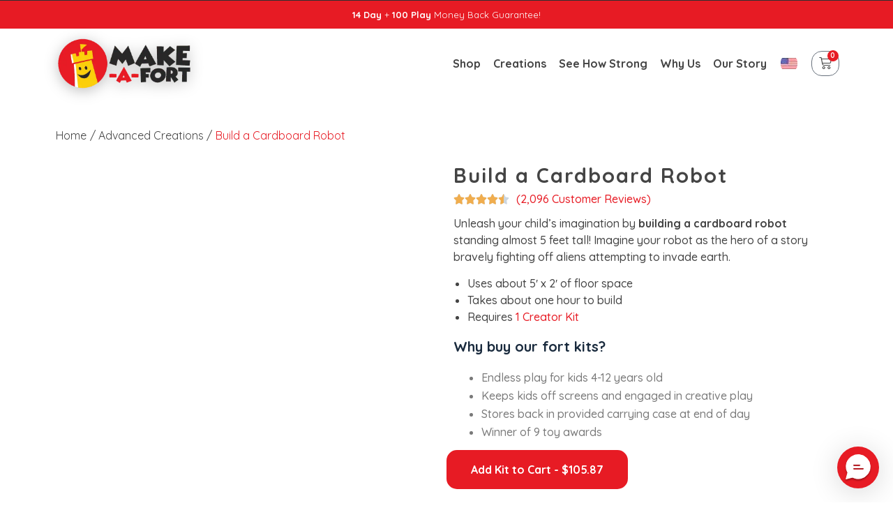

--- FILE ---
content_type: text/html; charset=UTF-8
request_url: https://www.makeafort.fun/shop/advanced-creations/build-a-cardboard-robot
body_size: 84999
content:
<!doctype html>
<html lang="en-US">
<head><script>(function(w,i,g){w[g]=w[g]||[];if(typeof w[g].push=='function')w[g].push(i)})
(window,'GTM-WRJBJJ5','google_tags_first_party');</script><script>(function(w,d,s,l){w[l]=w[l]||[];(function(){w[l].push(arguments);})('set', 'developer_id.dY2E1Nz', true);
		var f=d.getElementsByTagName(s)[0],
		j=d.createElement(s);j.async=true;j.src='/mmi6/';
		f.parentNode.insertBefore(j,f);
		})(window,document,'script','dataLayer');</script>
	
	<meta charset="UTF-8">
	<meta name="viewport" content="width=device-width, initial-scale=1, maximum-scale=5, viewport-fit=cover">
	<link rel="profile" href="https://gmpg.org/xfn/11">

	<meta name='robots' content='index, follow, max-image-preview:large, max-snippet:-1, max-video-preview:-1' />
	<style>img:is([sizes="auto" i], [sizes^="auto," i]) { contain-intrinsic-size: 3000px 1500px }</style>
	
<!-- Google Tag Manager for WordPress by gtm4wp.com -->
<script data-cfasync="false" data-pagespeed-no-defer>
	var gtm4wp_datalayer_name = "dataLayer";
	var dataLayer = dataLayer || [];
	const gtm4wp_use_sku_instead = false;
	const gtm4wp_id_prefix = '';
	const gtm4wp_remarketing = true;
	const gtm4wp_eec = true;
	const gtm4wp_classicec = false;
	const gtm4wp_currency = 'USD';
	const gtm4wp_product_per_impression = 1;
	const gtm4wp_needs_shipping_address = false;
	const gtm4wp_business_vertical = 'retail';
	const gtm4wp_business_vertical_id = 'id';
	const gtm4wp_clear_ecommerce = false;
</script>
<!-- End Google Tag Manager for WordPress by gtm4wp.com --><script type="6673bf5520c6262503184246-text/javascript">window._wca = window._wca || [];</script>

	<!-- This site is optimized with the Yoast SEO plugin v21.8 - https://yoast.com/wordpress/plugins/seo/ -->
	<title>Build a Cardboard Robot | Make-A-Fort</title><link rel="preload" as="style" href="https://fonts.googleapis.com/css?family=Quicksand%3A100%2C100italic%2C200%2C200italic%2C300%2C300italic%2C400%2C400italic%2C500%2C500italic%2C600%2C600italic%2C700%2C700italic%2C800%2C800italic%2C900%2C900italic%7CFredoka%3A100%2C100italic%2C200%2C200italic%2C300%2C300italic%2C400%2C400italic%2C500%2C500italic%2C600%2C600italic%2C700%2C700italic%2C800%2C800italic%2C900%2C900italic%7CPoppins%3A100%2C100italic%2C200%2C200italic%2C300%2C300italic%2C400%2C400italic%2C500%2C500italic%2C600%2C600italic%2C700%2C700italic%2C800%2C800italic%2C900%2C900italic&#038;display=swap" /><script src="/cdn-cgi/scripts/7d0fa10a/cloudflare-static/rocket-loader.min.js" data-cf-settings="6673bf5520c6262503184246-|49"></script><link rel="stylesheet" href="https://fonts.googleapis.com/css?family=Quicksand%3A100%2C100italic%2C200%2C200italic%2C300%2C300italic%2C400%2C400italic%2C500%2C500italic%2C600%2C600italic%2C700%2C700italic%2C800%2C800italic%2C900%2C900italic%7CFredoka%3A100%2C100italic%2C200%2C200italic%2C300%2C300italic%2C400%2C400italic%2C500%2C500italic%2C600%2C600italic%2C700%2C700italic%2C800%2C800italic%2C900%2C900italic%7CPoppins%3A100%2C100italic%2C200%2C200italic%2C300%2C300italic%2C400%2C400italic%2C500%2C500italic%2C600%2C600italic%2C700%2C700italic%2C800%2C800italic%2C900%2C900italic&#038;display=swap" media="print" onload="this.media='all'" /><noscript><link rel="stylesheet" href="https://fonts.googleapis.com/css?family=Quicksand%3A100%2C100italic%2C200%2C200italic%2C300%2C300italic%2C400%2C400italic%2C500%2C500italic%2C600%2C600italic%2C700%2C700italic%2C800%2C800italic%2C900%2C900italic%7CFredoka%3A100%2C100italic%2C200%2C200italic%2C300%2C300italic%2C400%2C400italic%2C500%2C500italic%2C600%2C600italic%2C700%2C700italic%2C800%2C800italic%2C900%2C900italic%7CPoppins%3A100%2C100italic%2C200%2C200italic%2C300%2C300italic%2C400%2C400italic%2C500%2C500italic%2C600%2C600italic%2C700%2C700italic%2C800%2C800italic%2C900%2C900italic&#038;display=swap" /></noscript><link rel="preload" as="style" href="https://fonts.googleapis.com/css2?family=Quicksand:wght@400;500;600;700&#038;display=swap" /><script src="/cdn-cgi/scripts/7d0fa10a/cloudflare-static/rocket-loader.min.js" data-cf-settings="6673bf5520c6262503184246-|49"></script><link rel="stylesheet" href="https://fonts.googleapis.com/css2?family=Quicksand:wght@400;500;600;700&#038;display=swap" media="print" onload="this.media='all'" /><noscript><link rel="stylesheet" href="https://fonts.googleapis.com/css2?family=Quicksand:wght@400;500;600;700&#038;display=swap" /></noscript>
	<meta name="description" content="Build a cardboard robot standing almost 5 feet tall! Imagine your robot as a hero bravely fighting off aliens attempting to invade earth." />
	<link rel="canonical" href="https://www.makeafort.ca/shop/advanced-creations/build-a-cardboard-robot" />
	<meta property="og:locale" content="en_US" />
	<meta property="og:type" content="article" />
	<meta property="og:title" content="Build a Cardboard Robot | Make-A-Fort" />
	<meta property="og:description" content="Build a cardboard robot standing almost 5 feet tall! Imagine your robot as a hero bravely fighting off aliens attempting to invade earth." />
	<meta property="og:url" content="https://www.makeafort.ca/shop/advanced-creations/build-a-cardboard-robot" />
	<meta property="og:site_name" content="Make-A-Fort" />
	<meta property="article:modified_time" content="2023-01-24T18:02:48+00:00" />
	<meta property="og:image" content="https://www.makeafort.ca/wp-content/uploads/v6-Robot-A.jpg" />
	<meta property="og:image:width" content="2560" />
	<meta property="og:image:height" content="2560" />
	<meta property="og:image:type" content="image/jpeg" />
	<meta name="twitter:card" content="summary_large_image" />
	<script type="application/ld+json" class="yoast-schema-graph">{"@context":"https://schema.org","@graph":[{"@type":"WebPage","@id":"https://www.makeafort.ca/shop/advanced-creations/build-a-cardboard-robot","url":"https://www.makeafort.ca/shop/advanced-creations/build-a-cardboard-robot","name":"Build a Cardboard Robot | Make-A-Fort","isPartOf":{"@id":"https://www.makeafort.de/#website"},"primaryImageOfPage":{"@id":"https://www.makeafort.ca/shop/advanced-creations/build-a-cardboard-robot#primaryimage"},"image":{"@id":"https://www.makeafort.ca/shop/advanced-creations/build-a-cardboard-robot#primaryimage"},"thumbnailUrl":"https://www.makeafort.fun/wp-content/uploads/v6-Robot-A.jpg","datePublished":"2022-11-30T19:44:52+00:00","dateModified":"2023-01-24T18:02:48+00:00","description":"Build a cardboard robot standing almost 5 feet tall! Imagine your robot as a hero bravely fighting off aliens attempting to invade earth.","breadcrumb":{"@id":"https://www.makeafort.ca/shop/advanced-creations/build-a-cardboard-robot#breadcrumb"},"inLanguage":"en-US","potentialAction":[{"@type":"ReadAction","target":["https://www.makeafort.ca/shop/advanced-creations/build-a-cardboard-robot"]}]},{"@type":"ImageObject","inLanguage":"en-US","@id":"https://www.makeafort.ca/shop/advanced-creations/build-a-cardboard-robot#primaryimage","url":"https://www.makeafort.fun/wp-content/uploads/v6-Robot-A.jpg","contentUrl":"https://www.makeafort.fun/wp-content/uploads/v6-Robot-A.jpg","width":2560,"height":2560,"caption":"Build a cardboard robot"},{"@type":"BreadcrumbList","@id":"https://www.makeafort.ca/shop/advanced-creations/build-a-cardboard-robot#breadcrumb","itemListElement":[{"@type":"ListItem","position":1,"name":"Home","item":"https://www.makeafort.fun/"},{"@type":"ListItem","position":2,"name":"Products","item":"https://www.makeafort.fun/shop"},{"@type":"ListItem","position":3,"name":"Build a Cardboard Robot"}]},{"@type":"WebSite","@id":"https://www.makeafort.de/#website","url":"https://www.makeafort.de/","name":"Make-A-Fort","description":"Build incredible indoor forts, mazes, tunnels, and more","publisher":{"@id":"https://www.makeafort.de/#organization"},"potentialAction":[{"@type":"SearchAction","target":{"@type":"EntryPoint","urlTemplate":"https://www.makeafort.de/?s={search_term_string}"},"query-input":"required name=search_term_string"}],"inLanguage":"en-US"},{"@type":"Organization","@id":"https://www.makeafort.de/#organization","name":"Make-A-Fort, LLC","url":"https://www.makeafort.de/","logo":{"@type":"ImageObject","inLanguage":"en-US","@id":"https://www.makeafort.de/#/schema/logo/image/","url":"https://www.makeafort.fun/wp-content/uploads/logo-on-clear-600x234-1.png","contentUrl":"https://www.makeafort.fun/wp-content/uploads/logo-on-clear-600x234-1.png","width":600,"height":234,"caption":"Make-A-Fort, LLC"},"image":{"@id":"https://www.makeafort.de/#/schema/logo/image/"}},{"@type":"Product","@id":"https://www.makeafort.ca/shop/advanced-creations/build-a-cardboard-robot#product","name":"Build a Cardboard Robot","description":"","sku":"","url":"https://www.makeafort.fun/shop/advanced-creations/build-a-cardboard-robot","offers":{"@type":"Offer","price":"","priceCurrency":"USD","availability":"http://schema.org/InStock"}}]}</script>
	<!-- / Yoast SEO plugin. -->


<link rel='dns-prefetch' href='//www.makeafort.fun' />
<link rel='dns-prefetch' href='//stats.wp.com' />
<link rel='dns-prefetch' href='//js.braintreegateway.com' />
<link rel='dns-prefetch' href='//fonts.googleapis.com' />
<link rel='dns-prefetch' href='//v0.wordpress.com' />
<link href='https://fonts.gstatic.com' crossorigin rel='preconnect' />
<link rel="alternate" type="application/rss+xml" title="Make-A-Fort &raquo; Feed" href="https://www.makeafort.fun/feed" />
<link rel="alternate" type="application/rss+xml" title="Make-A-Fort &raquo; Comments Feed" href="https://www.makeafort.fun/comments/feed" />
<style id='wp-emoji-styles-inline-css'>

	img.wp-smiley, img.emoji {
		display: inline !important;
		border: none !important;
		box-shadow: none !important;
		height: 1em !important;
		width: 1em !important;
		margin: 0 0.07em !important;
		vertical-align: -0.1em !important;
		background: none !important;
		padding: 0 !important;
	}
</style>
<link rel='stylesheet' id='wp-block-library-css' href='https://www.makeafort.fun/wp-includes/css/dist/block-library/style.min.css?ver=6.8.3' media='all' />
<style id='wp-block-library-inline-css'>
.has-text-align-justify{text-align:justify;}
</style>
<link rel='stylesheet' id='mediaelement-css' href='https://www.makeafort.fun/wp-includes/js/mediaelement/mediaelementplayer-legacy.min.css?ver=4.2.17' media='all' />
<link rel='stylesheet' id='wp-mediaelement-css' href='https://www.makeafort.fun/wp-includes/js/mediaelement/wp-mediaelement.min.css?ver=6.8.3' media='all' />
<style id='global-styles-inline-css'>
:root{--wp--preset--aspect-ratio--square: 1;--wp--preset--aspect-ratio--4-3: 4/3;--wp--preset--aspect-ratio--3-4: 3/4;--wp--preset--aspect-ratio--3-2: 3/2;--wp--preset--aspect-ratio--2-3: 2/3;--wp--preset--aspect-ratio--16-9: 16/9;--wp--preset--aspect-ratio--9-16: 9/16;--wp--preset--color--black: #000000;--wp--preset--color--cyan-bluish-gray: #abb8c3;--wp--preset--color--white: #ffffff;--wp--preset--color--pale-pink: #f78da7;--wp--preset--color--vivid-red: #cf2e2e;--wp--preset--color--luminous-vivid-orange: #ff6900;--wp--preset--color--luminous-vivid-amber: #fcb900;--wp--preset--color--light-green-cyan: #7bdcb5;--wp--preset--color--vivid-green-cyan: #00d084;--wp--preset--color--pale-cyan-blue: #8ed1fc;--wp--preset--color--vivid-cyan-blue: #0693e3;--wp--preset--color--vivid-purple: #9b51e0;--wp--preset--color--palette-color-1: var(--paletteColor1, #e71b24);--wp--preset--color--palette-color-2: var(--paletteColor2, #2a2b2c);--wp--preset--color--palette-color-3: var(--paletteColor3, #3A4F66);--wp--preset--color--palette-color-4: var(--paletteColor4, #192a3d);--wp--preset--color--palette-color-5: var(--paletteColor5, #e1e8ed);--wp--preset--color--palette-color-6: var(--paletteColor6, #f2f5f7);--wp--preset--color--palette-color-7: var(--paletteColor7, #FAFBFC);--wp--preset--color--palette-color-8: var(--paletteColor8, #ffffff);--wp--preset--gradient--vivid-cyan-blue-to-vivid-purple: linear-gradient(135deg,rgba(6,147,227,1) 0%,rgb(155,81,224) 100%);--wp--preset--gradient--light-green-cyan-to-vivid-green-cyan: linear-gradient(135deg,rgb(122,220,180) 0%,rgb(0,208,130) 100%);--wp--preset--gradient--luminous-vivid-amber-to-luminous-vivid-orange: linear-gradient(135deg,rgba(252,185,0,1) 0%,rgba(255,105,0,1) 100%);--wp--preset--gradient--luminous-vivid-orange-to-vivid-red: linear-gradient(135deg,rgba(255,105,0,1) 0%,rgb(207,46,46) 100%);--wp--preset--gradient--very-light-gray-to-cyan-bluish-gray: linear-gradient(135deg,rgb(238,238,238) 0%,rgb(169,184,195) 100%);--wp--preset--gradient--cool-to-warm-spectrum: linear-gradient(135deg,rgb(74,234,220) 0%,rgb(151,120,209) 20%,rgb(207,42,186) 40%,rgb(238,44,130) 60%,rgb(251,105,98) 80%,rgb(254,248,76) 100%);--wp--preset--gradient--blush-light-purple: linear-gradient(135deg,rgb(255,206,236) 0%,rgb(152,150,240) 100%);--wp--preset--gradient--blush-bordeaux: linear-gradient(135deg,rgb(254,205,165) 0%,rgb(254,45,45) 50%,rgb(107,0,62) 100%);--wp--preset--gradient--luminous-dusk: linear-gradient(135deg,rgb(255,203,112) 0%,rgb(199,81,192) 50%,rgb(65,88,208) 100%);--wp--preset--gradient--pale-ocean: linear-gradient(135deg,rgb(255,245,203) 0%,rgb(182,227,212) 50%,rgb(51,167,181) 100%);--wp--preset--gradient--electric-grass: linear-gradient(135deg,rgb(202,248,128) 0%,rgb(113,206,126) 100%);--wp--preset--gradient--midnight: linear-gradient(135deg,rgb(2,3,129) 0%,rgb(40,116,252) 100%);--wp--preset--gradient--juicy-peach: linear-gradient(to right, #ffecd2 0%, #fcb69f 100%);--wp--preset--gradient--young-passion: linear-gradient(to right, #ff8177 0%, #ff867a 0%, #ff8c7f 21%, #f99185 52%, #cf556c 78%, #b12a5b 100%);--wp--preset--gradient--true-sunset: linear-gradient(to right, #fa709a 0%, #fee140 100%);--wp--preset--gradient--morpheus-den: linear-gradient(to top, #30cfd0 0%, #330867 100%);--wp--preset--gradient--plum-plate: linear-gradient(135deg, #667eea 0%, #764ba2 100%);--wp--preset--gradient--aqua-splash: linear-gradient(15deg, #13547a 0%, #80d0c7 100%);--wp--preset--gradient--love-kiss: linear-gradient(to top, #ff0844 0%, #ffb199 100%);--wp--preset--gradient--new-retrowave: linear-gradient(to top, #3b41c5 0%, #a981bb 49%, #ffc8a9 100%);--wp--preset--gradient--plum-bath: linear-gradient(to top, #cc208e 0%, #6713d2 100%);--wp--preset--gradient--high-flight: linear-gradient(to right, #0acffe 0%, #495aff 100%);--wp--preset--gradient--teen-party: linear-gradient(-225deg, #FF057C 0%, #8D0B93 50%, #321575 100%);--wp--preset--gradient--fabled-sunset: linear-gradient(-225deg, #231557 0%, #44107A 29%, #FF1361 67%, #FFF800 100%);--wp--preset--gradient--arielle-smile: radial-gradient(circle 248px at center, #16d9e3 0%, #30c7ec 47%, #46aef7 100%);--wp--preset--gradient--itmeo-branding: linear-gradient(180deg, #2af598 0%, #009efd 100%);--wp--preset--gradient--deep-blue: linear-gradient(to right, #6a11cb 0%, #2575fc 100%);--wp--preset--gradient--strong-bliss: linear-gradient(to right, #f78ca0 0%, #f9748f 19%, #fd868c 60%, #fe9a8b 100%);--wp--preset--gradient--sweet-period: linear-gradient(to top, #3f51b1 0%, #5a55ae 13%, #7b5fac 25%, #8f6aae 38%, #a86aa4 50%, #cc6b8e 62%, #f18271 75%, #f3a469 87%, #f7c978 100%);--wp--preset--gradient--purple-division: linear-gradient(to top, #7028e4 0%, #e5b2ca 100%);--wp--preset--gradient--cold-evening: linear-gradient(to top, #0c3483 0%, #a2b6df 100%, #6b8cce 100%, #a2b6df 100%);--wp--preset--gradient--mountain-rock: linear-gradient(to right, #868f96 0%, #596164 100%);--wp--preset--gradient--desert-hump: linear-gradient(to top, #c79081 0%, #dfa579 100%);--wp--preset--gradient--ethernal-constance: linear-gradient(to top, #09203f 0%, #537895 100%);--wp--preset--gradient--happy-memories: linear-gradient(-60deg, #ff5858 0%, #f09819 100%);--wp--preset--gradient--grown-early: linear-gradient(to top, #0ba360 0%, #3cba92 100%);--wp--preset--gradient--morning-salad: linear-gradient(-225deg, #B7F8DB 0%, #50A7C2 100%);--wp--preset--gradient--night-call: linear-gradient(-225deg, #AC32E4 0%, #7918F2 48%, #4801FF 100%);--wp--preset--gradient--mind-crawl: linear-gradient(-225deg, #473B7B 0%, #3584A7 51%, #30D2BE 100%);--wp--preset--gradient--angel-care: linear-gradient(-225deg, #FFE29F 0%, #FFA99F 48%, #FF719A 100%);--wp--preset--gradient--juicy-cake: linear-gradient(to top, #e14fad 0%, #f9d423 100%);--wp--preset--gradient--rich-metal: linear-gradient(to right, #d7d2cc 0%, #304352 100%);--wp--preset--gradient--mole-hall: linear-gradient(-20deg, #616161 0%, #9bc5c3 100%);--wp--preset--gradient--cloudy-knoxville: linear-gradient(120deg, #fdfbfb 0%, #ebedee 100%);--wp--preset--gradient--soft-grass: linear-gradient(to top, #c1dfc4 0%, #deecdd 100%);--wp--preset--gradient--saint-petersburg: linear-gradient(135deg, #f5f7fa 0%, #c3cfe2 100%);--wp--preset--gradient--everlasting-sky: linear-gradient(135deg, #fdfcfb 0%, #e2d1c3 100%);--wp--preset--gradient--kind-steel: linear-gradient(-20deg, #e9defa 0%, #fbfcdb 100%);--wp--preset--gradient--over-sun: linear-gradient(60deg, #abecd6 0%, #fbed96 100%);--wp--preset--gradient--premium-white: linear-gradient(to top, #d5d4d0 0%, #d5d4d0 1%, #eeeeec 31%, #efeeec 75%, #e9e9e7 100%);--wp--preset--gradient--clean-mirror: linear-gradient(45deg, #93a5cf 0%, #e4efe9 100%);--wp--preset--gradient--wild-apple: linear-gradient(to top, #d299c2 0%, #fef9d7 100%);--wp--preset--gradient--snow-again: linear-gradient(to top, #e6e9f0 0%, #eef1f5 100%);--wp--preset--gradient--confident-cloud: linear-gradient(to top, #dad4ec 0%, #dad4ec 1%, #f3e7e9 100%);--wp--preset--gradient--glass-water: linear-gradient(to top, #dfe9f3 0%, white 100%);--wp--preset--gradient--perfect-white: linear-gradient(-225deg, #E3FDF5 0%, #FFE6FA 100%);--wp--preset--font-size--small: 13px;--wp--preset--font-size--medium: 20px;--wp--preset--font-size--large: 36px;--wp--preset--font-size--x-large: 42px;--wp--preset--spacing--20: 0.44rem;--wp--preset--spacing--30: 0.67rem;--wp--preset--spacing--40: 1rem;--wp--preset--spacing--50: 1.5rem;--wp--preset--spacing--60: 2.25rem;--wp--preset--spacing--70: 3.38rem;--wp--preset--spacing--80: 5.06rem;--wp--preset--shadow--natural: 6px 6px 9px rgba(0, 0, 0, 0.2);--wp--preset--shadow--deep: 12px 12px 50px rgba(0, 0, 0, 0.4);--wp--preset--shadow--sharp: 6px 6px 0px rgba(0, 0, 0, 0.2);--wp--preset--shadow--outlined: 6px 6px 0px -3px rgba(255, 255, 255, 1), 6px 6px rgba(0, 0, 0, 1);--wp--preset--shadow--crisp: 6px 6px 0px rgba(0, 0, 0, 1);}:root { --wp--style--global--content-size: var(--block-max-width);--wp--style--global--wide-size: var(--block-wide-max-width); }:where(body) { margin: 0; }.wp-site-blocks > .alignleft { float: left; margin-right: 2em; }.wp-site-blocks > .alignright { float: right; margin-left: 2em; }.wp-site-blocks > .aligncenter { justify-content: center; margin-left: auto; margin-right: auto; }:where(.wp-site-blocks) > * { margin-block-start: var(--content-spacing); margin-block-end: 0; }:where(.wp-site-blocks) > :first-child { margin-block-start: 0; }:where(.wp-site-blocks) > :last-child { margin-block-end: 0; }:root { --wp--style--block-gap: var(--content-spacing); }:root :where(.is-layout-flow) > :first-child{margin-block-start: 0;}:root :where(.is-layout-flow) > :last-child{margin-block-end: 0;}:root :where(.is-layout-flow) > *{margin-block-start: var(--content-spacing);margin-block-end: 0;}:root :where(.is-layout-constrained) > :first-child{margin-block-start: 0;}:root :where(.is-layout-constrained) > :last-child{margin-block-end: 0;}:root :where(.is-layout-constrained) > *{margin-block-start: var(--content-spacing);margin-block-end: 0;}:root :where(.is-layout-flex){gap: var(--content-spacing);}:root :where(.is-layout-grid){gap: var(--content-spacing);}.is-layout-flow > .alignleft{float: left;margin-inline-start: 0;margin-inline-end: 2em;}.is-layout-flow > .alignright{float: right;margin-inline-start: 2em;margin-inline-end: 0;}.is-layout-flow > .aligncenter{margin-left: auto !important;margin-right: auto !important;}.is-layout-constrained > .alignleft{float: left;margin-inline-start: 0;margin-inline-end: 2em;}.is-layout-constrained > .alignright{float: right;margin-inline-start: 2em;margin-inline-end: 0;}.is-layout-constrained > .aligncenter{margin-left: auto !important;margin-right: auto !important;}.is-layout-constrained > :where(:not(.alignleft):not(.alignright):not(.alignfull)){max-width: var(--wp--style--global--content-size);margin-left: auto !important;margin-right: auto !important;}.is-layout-constrained > .alignwide{max-width: var(--wp--style--global--wide-size);}body .is-layout-flex{display: flex;}.is-layout-flex{flex-wrap: wrap;align-items: center;}.is-layout-flex > :is(*, div){margin: 0;}body .is-layout-grid{display: grid;}.is-layout-grid > :is(*, div){margin: 0;}body{padding-top: 0px;padding-right: 0px;padding-bottom: 0px;padding-left: 0px;}.has-black-color{color: var(--wp--preset--color--black) !important;}.has-cyan-bluish-gray-color{color: var(--wp--preset--color--cyan-bluish-gray) !important;}.has-white-color{color: var(--wp--preset--color--white) !important;}.has-pale-pink-color{color: var(--wp--preset--color--pale-pink) !important;}.has-vivid-red-color{color: var(--wp--preset--color--vivid-red) !important;}.has-luminous-vivid-orange-color{color: var(--wp--preset--color--luminous-vivid-orange) !important;}.has-luminous-vivid-amber-color{color: var(--wp--preset--color--luminous-vivid-amber) !important;}.has-light-green-cyan-color{color: var(--wp--preset--color--light-green-cyan) !important;}.has-vivid-green-cyan-color{color: var(--wp--preset--color--vivid-green-cyan) !important;}.has-pale-cyan-blue-color{color: var(--wp--preset--color--pale-cyan-blue) !important;}.has-vivid-cyan-blue-color{color: var(--wp--preset--color--vivid-cyan-blue) !important;}.has-vivid-purple-color{color: var(--wp--preset--color--vivid-purple) !important;}.has-palette-color-1-color{color: var(--wp--preset--color--palette-color-1) !important;}.has-palette-color-2-color{color: var(--wp--preset--color--palette-color-2) !important;}.has-palette-color-3-color{color: var(--wp--preset--color--palette-color-3) !important;}.has-palette-color-4-color{color: var(--wp--preset--color--palette-color-4) !important;}.has-palette-color-5-color{color: var(--wp--preset--color--palette-color-5) !important;}.has-palette-color-6-color{color: var(--wp--preset--color--palette-color-6) !important;}.has-palette-color-7-color{color: var(--wp--preset--color--palette-color-7) !important;}.has-palette-color-8-color{color: var(--wp--preset--color--palette-color-8) !important;}.has-black-background-color{background-color: var(--wp--preset--color--black) !important;}.has-cyan-bluish-gray-background-color{background-color: var(--wp--preset--color--cyan-bluish-gray) !important;}.has-white-background-color{background-color: var(--wp--preset--color--white) !important;}.has-pale-pink-background-color{background-color: var(--wp--preset--color--pale-pink) !important;}.has-vivid-red-background-color{background-color: var(--wp--preset--color--vivid-red) !important;}.has-luminous-vivid-orange-background-color{background-color: var(--wp--preset--color--luminous-vivid-orange) !important;}.has-luminous-vivid-amber-background-color{background-color: var(--wp--preset--color--luminous-vivid-amber) !important;}.has-light-green-cyan-background-color{background-color: var(--wp--preset--color--light-green-cyan) !important;}.has-vivid-green-cyan-background-color{background-color: var(--wp--preset--color--vivid-green-cyan) !important;}.has-pale-cyan-blue-background-color{background-color: var(--wp--preset--color--pale-cyan-blue) !important;}.has-vivid-cyan-blue-background-color{background-color: var(--wp--preset--color--vivid-cyan-blue) !important;}.has-vivid-purple-background-color{background-color: var(--wp--preset--color--vivid-purple) !important;}.has-palette-color-1-background-color{background-color: var(--wp--preset--color--palette-color-1) !important;}.has-palette-color-2-background-color{background-color: var(--wp--preset--color--palette-color-2) !important;}.has-palette-color-3-background-color{background-color: var(--wp--preset--color--palette-color-3) !important;}.has-palette-color-4-background-color{background-color: var(--wp--preset--color--palette-color-4) !important;}.has-palette-color-5-background-color{background-color: var(--wp--preset--color--palette-color-5) !important;}.has-palette-color-6-background-color{background-color: var(--wp--preset--color--palette-color-6) !important;}.has-palette-color-7-background-color{background-color: var(--wp--preset--color--palette-color-7) !important;}.has-palette-color-8-background-color{background-color: var(--wp--preset--color--palette-color-8) !important;}.has-black-border-color{border-color: var(--wp--preset--color--black) !important;}.has-cyan-bluish-gray-border-color{border-color: var(--wp--preset--color--cyan-bluish-gray) !important;}.has-white-border-color{border-color: var(--wp--preset--color--white) !important;}.has-pale-pink-border-color{border-color: var(--wp--preset--color--pale-pink) !important;}.has-vivid-red-border-color{border-color: var(--wp--preset--color--vivid-red) !important;}.has-luminous-vivid-orange-border-color{border-color: var(--wp--preset--color--luminous-vivid-orange) !important;}.has-luminous-vivid-amber-border-color{border-color: var(--wp--preset--color--luminous-vivid-amber) !important;}.has-light-green-cyan-border-color{border-color: var(--wp--preset--color--light-green-cyan) !important;}.has-vivid-green-cyan-border-color{border-color: var(--wp--preset--color--vivid-green-cyan) !important;}.has-pale-cyan-blue-border-color{border-color: var(--wp--preset--color--pale-cyan-blue) !important;}.has-vivid-cyan-blue-border-color{border-color: var(--wp--preset--color--vivid-cyan-blue) !important;}.has-vivid-purple-border-color{border-color: var(--wp--preset--color--vivid-purple) !important;}.has-palette-color-1-border-color{border-color: var(--wp--preset--color--palette-color-1) !important;}.has-palette-color-2-border-color{border-color: var(--wp--preset--color--palette-color-2) !important;}.has-palette-color-3-border-color{border-color: var(--wp--preset--color--palette-color-3) !important;}.has-palette-color-4-border-color{border-color: var(--wp--preset--color--palette-color-4) !important;}.has-palette-color-5-border-color{border-color: var(--wp--preset--color--palette-color-5) !important;}.has-palette-color-6-border-color{border-color: var(--wp--preset--color--palette-color-6) !important;}.has-palette-color-7-border-color{border-color: var(--wp--preset--color--palette-color-7) !important;}.has-palette-color-8-border-color{border-color: var(--wp--preset--color--palette-color-8) !important;}.has-vivid-cyan-blue-to-vivid-purple-gradient-background{background: var(--wp--preset--gradient--vivid-cyan-blue-to-vivid-purple) !important;}.has-light-green-cyan-to-vivid-green-cyan-gradient-background{background: var(--wp--preset--gradient--light-green-cyan-to-vivid-green-cyan) !important;}.has-luminous-vivid-amber-to-luminous-vivid-orange-gradient-background{background: var(--wp--preset--gradient--luminous-vivid-amber-to-luminous-vivid-orange) !important;}.has-luminous-vivid-orange-to-vivid-red-gradient-background{background: var(--wp--preset--gradient--luminous-vivid-orange-to-vivid-red) !important;}.has-very-light-gray-to-cyan-bluish-gray-gradient-background{background: var(--wp--preset--gradient--very-light-gray-to-cyan-bluish-gray) !important;}.has-cool-to-warm-spectrum-gradient-background{background: var(--wp--preset--gradient--cool-to-warm-spectrum) !important;}.has-blush-light-purple-gradient-background{background: var(--wp--preset--gradient--blush-light-purple) !important;}.has-blush-bordeaux-gradient-background{background: var(--wp--preset--gradient--blush-bordeaux) !important;}.has-luminous-dusk-gradient-background{background: var(--wp--preset--gradient--luminous-dusk) !important;}.has-pale-ocean-gradient-background{background: var(--wp--preset--gradient--pale-ocean) !important;}.has-electric-grass-gradient-background{background: var(--wp--preset--gradient--electric-grass) !important;}.has-midnight-gradient-background{background: var(--wp--preset--gradient--midnight) !important;}.has-juicy-peach-gradient-background{background: var(--wp--preset--gradient--juicy-peach) !important;}.has-young-passion-gradient-background{background: var(--wp--preset--gradient--young-passion) !important;}.has-true-sunset-gradient-background{background: var(--wp--preset--gradient--true-sunset) !important;}.has-morpheus-den-gradient-background{background: var(--wp--preset--gradient--morpheus-den) !important;}.has-plum-plate-gradient-background{background: var(--wp--preset--gradient--plum-plate) !important;}.has-aqua-splash-gradient-background{background: var(--wp--preset--gradient--aqua-splash) !important;}.has-love-kiss-gradient-background{background: var(--wp--preset--gradient--love-kiss) !important;}.has-new-retrowave-gradient-background{background: var(--wp--preset--gradient--new-retrowave) !important;}.has-plum-bath-gradient-background{background: var(--wp--preset--gradient--plum-bath) !important;}.has-high-flight-gradient-background{background: var(--wp--preset--gradient--high-flight) !important;}.has-teen-party-gradient-background{background: var(--wp--preset--gradient--teen-party) !important;}.has-fabled-sunset-gradient-background{background: var(--wp--preset--gradient--fabled-sunset) !important;}.has-arielle-smile-gradient-background{background: var(--wp--preset--gradient--arielle-smile) !important;}.has-itmeo-branding-gradient-background{background: var(--wp--preset--gradient--itmeo-branding) !important;}.has-deep-blue-gradient-background{background: var(--wp--preset--gradient--deep-blue) !important;}.has-strong-bliss-gradient-background{background: var(--wp--preset--gradient--strong-bliss) !important;}.has-sweet-period-gradient-background{background: var(--wp--preset--gradient--sweet-period) !important;}.has-purple-division-gradient-background{background: var(--wp--preset--gradient--purple-division) !important;}.has-cold-evening-gradient-background{background: var(--wp--preset--gradient--cold-evening) !important;}.has-mountain-rock-gradient-background{background: var(--wp--preset--gradient--mountain-rock) !important;}.has-desert-hump-gradient-background{background: var(--wp--preset--gradient--desert-hump) !important;}.has-ethernal-constance-gradient-background{background: var(--wp--preset--gradient--ethernal-constance) !important;}.has-happy-memories-gradient-background{background: var(--wp--preset--gradient--happy-memories) !important;}.has-grown-early-gradient-background{background: var(--wp--preset--gradient--grown-early) !important;}.has-morning-salad-gradient-background{background: var(--wp--preset--gradient--morning-salad) !important;}.has-night-call-gradient-background{background: var(--wp--preset--gradient--night-call) !important;}.has-mind-crawl-gradient-background{background: var(--wp--preset--gradient--mind-crawl) !important;}.has-angel-care-gradient-background{background: var(--wp--preset--gradient--angel-care) !important;}.has-juicy-cake-gradient-background{background: var(--wp--preset--gradient--juicy-cake) !important;}.has-rich-metal-gradient-background{background: var(--wp--preset--gradient--rich-metal) !important;}.has-mole-hall-gradient-background{background: var(--wp--preset--gradient--mole-hall) !important;}.has-cloudy-knoxville-gradient-background{background: var(--wp--preset--gradient--cloudy-knoxville) !important;}.has-soft-grass-gradient-background{background: var(--wp--preset--gradient--soft-grass) !important;}.has-saint-petersburg-gradient-background{background: var(--wp--preset--gradient--saint-petersburg) !important;}.has-everlasting-sky-gradient-background{background: var(--wp--preset--gradient--everlasting-sky) !important;}.has-kind-steel-gradient-background{background: var(--wp--preset--gradient--kind-steel) !important;}.has-over-sun-gradient-background{background: var(--wp--preset--gradient--over-sun) !important;}.has-premium-white-gradient-background{background: var(--wp--preset--gradient--premium-white) !important;}.has-clean-mirror-gradient-background{background: var(--wp--preset--gradient--clean-mirror) !important;}.has-wild-apple-gradient-background{background: var(--wp--preset--gradient--wild-apple) !important;}.has-snow-again-gradient-background{background: var(--wp--preset--gradient--snow-again) !important;}.has-confident-cloud-gradient-background{background: var(--wp--preset--gradient--confident-cloud) !important;}.has-glass-water-gradient-background{background: var(--wp--preset--gradient--glass-water) !important;}.has-perfect-white-gradient-background{background: var(--wp--preset--gradient--perfect-white) !important;}.has-small-font-size{font-size: var(--wp--preset--font-size--small) !important;}.has-medium-font-size{font-size: var(--wp--preset--font-size--medium) !important;}.has-large-font-size{font-size: var(--wp--preset--font-size--large) !important;}.has-x-large-font-size{font-size: var(--wp--preset--font-size--x-large) !important;}
:root :where(.wp-block-pullquote){font-size: 1.5em;line-height: 1.6;}
</style>
<link data-minify="1" rel='stylesheet' id='wpa-css-css' href='https://www.makeafort.fun/wp-content/cache/min/1/wp-content/plugins/honeypot/includes/css/wpa.css?ver=1768321214' media='all' />
<style id='woocommerce-inline-inline-css'>
.woocommerce form .form-row .required { visibility: visible; }
</style>
<link data-minify="1" rel='stylesheet' id='slick-theme-css' href='https://www.makeafort.fun/wp-content/cache/min/1/wp-content/plugins/twist/assets/css/slick-theme.css?ver=1768321226' media='all' />
<link data-minify="1" rel='stylesheet' id='slick-css' href='https://www.makeafort.fun/wp-content/cache/min/1/wp-content/plugins/twist/assets/css/slick.css?ver=1768321226' media='all' />
<link data-minify="1" rel='stylesheet' id='wpgs-css' href='https://www.makeafort.fun/wp-content/cache/min/1/wp-content/plugins/twist/assets/css/wpgs-style.css?ver=1768321226' media='all' />
<style id='wpgs-inline-css'>
.fancybox-thumbs{
				width:115px;
			}
			.fancybox-thumbs__list a{
				 max-width: calc(100% - 4px);
				 margin:3px;
			} 

			.thumbnail_image{
				border: 1px solid #fff !important;
			}
			.thumbnail_image.slick-current{
				border: 1px solid #000!important;
				box-shadow: 0px 0px 3px 0px #000;
			}

			
                 .wpgs-wrapper .slick-prev:before, .wpgs-wrapper .slick-next:before,.wpgs-image button:not(.toggle){

				color: #0f0f0f;
				}
                .wpgs-wrapper .slick-prev,.wpgs-wrapper .slick-next{
				background: transparent !important;

				}

				.woocommerce-product-gallery__lightbox {
					 background: #000;
					 color: #fff;
				}

				.fancybox-bg,.fancybox-button{
					background: rgba(10,0,0,0.75);
				}
				.fancybox-caption__body,.fancybox-infobar{
					 color: #fff;
				}

				.thumbnail_image{
					margin: 3px;
				}
				
				.arrow-next:before,
				.slick-next:before{
				content: '\e80a';
				}
				.arrow-prev:before,
				.slick-prev:before{
				content: '\e80b';
				}
				[dir='rtl'] .slick-next:before {
					content: '\e80b';
				}
				[dir='rtl'] .slick-prev:before {
					content: '\e80a';
				}
				
				@media only screen and (min-width: 767px) {
					.wpgs-thumb .slick-track {
						transform: inherit !important;
					}
				}
				
</style>
<link data-minify="1" rel='stylesheet' id='weglot-css-css' href='https://www.makeafort.fun/wp-content/cache/min/1/wp-content/plugins/weglot/dist/css/front-css.css?ver=1768321214' media='' />
<style id='weglot-css-inline-css'>
.country-selector {
	display: none;
}
</style>
<link data-minify="1" rel='stylesheet' id='new-flag-css-css' href='https://www.makeafort.fun/wp-content/cache/min/1/wp-content/plugins/weglot/app/styles/new-flags.css?ver=1768321214' media='all' />
<link rel='stylesheet' id='wcpr-country-flags-css' href='https://www.makeafort.fun/wp-content/plugins/woocommerce-photo-reviews/css/flags-64.min.css?ver=1.3.11' media='all' />
<link data-minify="1" rel='stylesheet' id='woocommerce-photo-reviews-vote-icons-css' href='https://www.makeafort.fun/wp-content/cache/min/1/wp-content/plugins/woocommerce-photo-reviews/css/woocommerce-photo-reviews-vote-icons.min.css?ver=1768321214' media='all' />
<link data-minify="1" rel='stylesheet' id='wcpr-verified-badge-icon-css' href='https://www.makeafort.fun/wp-content/cache/min/1/wp-content/plugins/woocommerce-photo-reviews/css/woocommerce-photo-reviews-badge.min.css?ver=1768321214' media='all' />
<link data-minify="1" rel='stylesheet' id='woocommerce-photo-reviews-style-css' href='https://www.makeafort.fun/wp-content/cache/min/1/wp-content/plugins/woocommerce-photo-reviews/css/style.min.css?ver=1768321226' media='all' />
<style id='woocommerce-photo-reviews-style-inline-css'>
.woocommerce-review__verified{color:#29d50b!important;}.wcpr-input-file-wrap .wcpr_image_upload_button.button, .wcpr-input-file-wrap .wcpr_image_upload_button.button{background-color:!important;color:!important;}.wcpr-filter-container{border:1px solid #e5e5e5;}.wcpr-filter-container .wcpr-filter-button{border:1px solid #e5e5e5;}.star-rating:before,.star-rating span:before,.stars a:hover:after, .stars a.active:after{color:#ffb600!important;}.rate-percent{background-color:#96588a;}
</style>
<link rel='stylesheet' id='wcpr-swipebox-css-css' href='https://www.makeafort.fun/wp-content/plugins/woocommerce-photo-reviews/css/swipebox.min.css?ver=6.8.3' media='all' />
<link data-minify="1" rel='stylesheet' id='wcpr-masonry-style-css' href='https://www.makeafort.fun/wp-content/cache/min/1/wp-content/plugins/woocommerce-photo-reviews/css/masonry.min.css?ver=1768321226' media='all' />
<style id='wcpr-masonry-style-inline-css'>
.wcpr-grid{background-color:;}.wcpr-grid>.wcpr-grid-item,#wcpr-modal-wrap{background-color:#f3f3f3;}.wcpr-grid>.wcpr-grid-item,#reviews-content-right,#reviews-content-right>.reviews-content-right-meta,#reviews-content-right>.wcpr-single-product-summary>h1.product_title{color:#000;}
</style>
<link data-minify="1" rel='stylesheet' id='brands-styles-css' href='https://www.makeafort.fun/wp-content/cache/min/1/wp-content/plugins/woocommerce/assets/css/brands.css?ver=1768321214' media='all' />
<link data-minify="1" rel='stylesheet' id='parent-style-css' href='https://www.makeafort.fun/wp-content/cache/min/1/wp-content/themes/blocksy/style.css?ver=1768321214' media='all' />
<link data-minify="1" rel='stylesheet' id='ct-woocommerce-styles-css' href='https://www.makeafort.fun/wp-content/cache/min/1/wp-content/themes/blocksy/static/bundle/woocommerce.min.css?ver=1768321214' media='all' />
<link data-minify="1" rel='stylesheet' id='elementor-frontend-css' href='https://www.makeafort.fun/wp-content/cache/min/1/wp-content/plugins/elementor/assets/css/frontend.min.css?ver=1768321226' media='all' />
<link data-minify="1" rel='stylesheet' id='widget-image-css' href='https://www.makeafort.fun/wp-content/cache/min/1/wp-content/plugins/elementor/assets/css/widget-image.min.css?ver=1768321226' media='all' />
<link data-minify="1" rel='stylesheet' id='widget-heading-css' href='https://www.makeafort.fun/wp-content/cache/min/1/wp-content/plugins/elementor/assets/css/widget-heading.min.css?ver=1768321226' media='all' />
<link data-minify="1" rel='stylesheet' id='widget-nav-menu-css' href='https://www.makeafort.fun/wp-content/cache/min/1/wp-content/plugins/elementor-pro/assets/css/widget-nav-menu.min.css?ver=1768321226' media='all' />
<link data-minify="1" rel='stylesheet' id='widget-woocommerce-menu-cart-css' href='https://www.makeafort.fun/wp-content/cache/min/1/wp-content/plugins/elementor-pro/assets/css/widget-woocommerce-menu-cart.min.css?ver=1768321226' media='all' />
<link data-minify="1" rel='stylesheet' id='widget-icon-list-css' href='https://www.makeafort.fun/wp-content/cache/min/1/wp-content/plugins/elementor/assets/css/widget-icon-list.min.css?ver=1768321226' media='all' />
<link data-minify="1" rel='stylesheet' id='e-animation-grow-css' href='https://www.makeafort.fun/wp-content/cache/min/1/wp-content/plugins/elementor/assets/lib/animations/styles/e-animation-grow.min.css?ver=1768321226' media='all' />
<link data-minify="1" rel='stylesheet' id='widget-social-icons-css' href='https://www.makeafort.fun/wp-content/cache/min/1/wp-content/plugins/elementor/assets/css/widget-social-icons.min.css?ver=1768321226' media='all' />
<link data-minify="1" rel='stylesheet' id='e-apple-webkit-css' href='https://www.makeafort.fun/wp-content/cache/min/1/wp-content/plugins/elementor/assets/css/conditionals/apple-webkit.min.css?ver=1768321226' media='all' />
<link data-minify="1" rel='stylesheet' id='widget-star-rating-css' href='https://www.makeafort.fun/wp-content/cache/min/1/wp-content/plugins/elementor/assets/css/widget-star-rating.min.css?ver=1768321226' media='all' />
<link data-minify="1" rel='stylesheet' id='widget-text-editor-css' href='https://www.makeafort.fun/wp-content/cache/min/1/wp-content/plugins/elementor/assets/css/widget-text-editor.min.css?ver=1768321226' media='all' />
<link data-minify="1" rel='stylesheet' id='widget-woocommerce-product-add-to-cart-css' href='https://www.makeafort.fun/wp-content/cache/min/1/wp-content/plugins/elementor-pro/assets/css/widget-woocommerce-product-add-to-cart.min.css?ver=1768321226' media='all' />
<link data-minify="1" rel='stylesheet' id='widget-spacer-css' href='https://www.makeafort.fun/wp-content/cache/min/1/wp-content/plugins/elementor/assets/css/widget-spacer.min.css?ver=1768321226' media='all' />
<link data-minify="1" rel='stylesheet' id='widget-woocommerce-products-css' href='https://www.makeafort.fun/wp-content/cache/min/1/wp-content/plugins/elementor-pro/assets/css/widget-woocommerce-products.min.css?ver=1768321226' media='all' />
<link rel='stylesheet' id='widget-pp-video-css' href='https://www.makeafort.fun/wp-content/plugins/powerpack-elements/assets/css/min/widget-video.min.css?ver=2.11.9' media='all' />
<link rel='stylesheet' id='widget-pp-advanced-tabs-css' href='https://www.makeafort.fun/wp-content/plugins/powerpack-elements/assets/css/min/widget-advanced-tabs.min.css?ver=2.11.9' media='all' />
<link data-minify="1" rel='stylesheet' id='e-popup-css' href='https://www.makeafort.fun/wp-content/cache/min/1/wp-content/plugins/elementor-pro/assets/css/conditionals/popup.min.css?ver=1768321226' media='all' />
<link data-minify="1" rel='stylesheet' id='e-animation-slideInUp-css' href='https://www.makeafort.fun/wp-content/cache/min/1/wp-content/plugins/elementor/assets/lib/animations/styles/slideInUp.min.css?ver=1768321226' media='all' />
<link data-minify="1" rel='stylesheet' id='widget-divider-css' href='https://www.makeafort.fun/wp-content/cache/min/1/wp-content/plugins/elementor/assets/css/widget-divider.min.css?ver=1768321226' media='all' />
<link data-minify="1" rel='stylesheet' id='elementor-icons-css' href='https://www.makeafort.fun/wp-content/cache/min/1/wp-content/plugins/elementor/assets/lib/eicons/css/elementor-icons.min.css?ver=1768321214' media='all' />
<link rel='stylesheet' id='elementor-post-944-css' href='https://www.makeafort.fun/wp-content/uploads/elementor/css/post-944.css?ver=1748531318' media='all' />
<link data-minify="1" rel='stylesheet' id='font-awesome-5-all-css' href='https://www.makeafort.fun/wp-content/cache/min/1/wp-content/plugins/elementor/assets/lib/font-awesome/css/all.min.css?ver=1768321214' media='all' />
<link data-minify="1" rel='stylesheet' id='font-awesome-4-shim-css' href='https://www.makeafort.fun/wp-content/cache/min/1/wp-content/plugins/elementor/assets/lib/font-awesome/css/v4-shims.min.css?ver=1768321226' media='all' />
<link rel='stylesheet' id='pp-extensions-css' href='https://www.makeafort.fun/wp-content/plugins/powerpack-elements/assets/css/min/extensions.min.css?ver=2.11.9' media='all' />
<link rel='stylesheet' id='elementor-post-282144-css' href='https://www.makeafort.fun/wp-content/uploads/elementor/css/post-282144.css?ver=1766211086' media='all' />
<link rel='stylesheet' id='elementor-post-150108-css' href='https://www.makeafort.fun/wp-content/uploads/elementor/css/post-150108.css?ver=1748531319' media='all' />
<link rel='stylesheet' id='elementor-post-228643-css' href='https://www.makeafort.fun/wp-content/uploads/elementor/css/post-228643.css?ver=1766220571' media='all' />
<link rel='stylesheet' id='elementor-post-281360-css' href='https://www.makeafort.fun/wp-content/uploads/elementor/css/post-281360.css?ver=1766157957' media='all' />
<link rel='stylesheet' id='elementor-post-279245-css' href='https://www.makeafort.fun/wp-content/uploads/elementor/css/post-279245.css?ver=1766157683' media='all' />
<link rel='stylesheet' id='elementor-post-271404-css' href='https://www.makeafort.fun/wp-content/uploads/elementor/css/post-271404.css?ver=1748531319' media='all' />
<link rel='stylesheet' id='elementor-post-229549-css' href='https://www.makeafort.fun/wp-content/uploads/elementor/css/post-229549.css?ver=1748531319' media='all' />
<link rel='stylesheet' id='elementor-post-160700-css' href='https://www.makeafort.fun/wp-content/uploads/elementor/css/post-160700.css?ver=1748531319' media='all' />
<link data-minify="1" rel='stylesheet' id='pmw-public-elementor-fix-css' href='https://www.makeafort.fun/wp-content/cache/min/1/wp-content/plugins/pixel-manager-pro-for-woocommerce/css/public/elementor-fix.css?ver=1768321214' media='all' />
<link rel='stylesheet' id='sv-wc-payment-gateway-payment-form-v5_10_15-css' href='https://www.makeafort.fun/wp-content/plugins/woocommerce-gateway-paypal-powered-by-braintree/vendor/skyverge/wc-plugin-framework/woocommerce/payment-gateway/assets/css/frontend/sv-wc-payment-gateway-payment-form.min.css?ver=5.10.15' media='all' />
<link data-minify="1" rel='stylesheet' id='sv-wc-external-checkout-v5_10_15-css' href='https://www.makeafort.fun/wp-content/cache/min/1/wp-content/plugins/woocommerce-gateway-paypal-powered-by-braintree/vendor/skyverge/wc-plugin-framework/woocommerce/payment-gateway/assets/css/frontend/sv-wc-payment-gateway-external-checkout.css?ver=1768321214' media='all' />
<link data-minify="1" rel='stylesheet' id='sv-wc-apple-pay-v5_10_15-css' href='https://www.makeafort.fun/wp-content/cache/min/1/wp-content/plugins/woocommerce-gateway-paypal-powered-by-braintree/vendor/skyverge/wc-plugin-framework/woocommerce/payment-gateway/assets/css/frontend/sv-wc-payment-gateway-apple-pay.css?ver=1768321214' media='all' />
<style id='pisol_edd_dummy-handle-inline-css'>

            .pi-edd{
                display:block;
                width:100%;
                text-align:center;
                margin-top:5px;
                margin-bottom:5px;
                font-size:12px;
                border-radius:6px;
            }

            .pi-edd-show{
                display:block;
            }

            .pi-edd-short-code-show{
                display:inline-block;
            }

            .pi-edd-hide{
                display:none;
            }

            .pi-edd span{
                font-weight:bold;
            }

            .pi-edd-product, .pi-edd-ajax{
                background:#f0947e;
                color:#ffffff;
                padding: 5px 5px;
                margin-top:1rem;
                margin-bottom:1rem;
                clear:both;
                text-align:center;
            }

            .pi-edd-loop{
                background:#f0947e;
                color:#ffffff;
                padding: 5px 5px;
                text-align:center;
            }

            .pi-edd-loop-ajax{
                width:100%;
            }

            .pi-edd.pi-edd-cart{
                background:#f0947e;
                color:#ffffff;
                padding: 5px 5px;
                text-align:left;
                display:block;
                padding:0px 10px;
                width:auto;
            }

            .pi-edd-icon{
                display:inline-block !important;
                margin:0 7px;
                vertical-align:middle;
            }
        
</style>
<link data-minify="1" rel='stylesheet' id='cuw_template-css' href='https://www.makeafort.fun/wp-content/cache/min/1/wp-content/plugins/checkout-upsell-and-order-bumps/assets/css/template.css?ver=1768321214' media='all' />
<link data-minify="1" rel='stylesheet' id='cuw_frontend-css' href='https://www.makeafort.fun/wp-content/cache/min/1/wp-content/plugins/checkout-upsell-and-order-bumps/assets/css/frontend.css?ver=1768321214' media='all' />

<link data-minify="1" rel='stylesheet' id='ct-main-styles-css' href='https://www.makeafort.fun/wp-content/cache/min/1/wp-content/themes/blocksy/static/bundle/main.min.css?ver=1768321214' media='all' />
<link rel='stylesheet' id='ct-page-title-styles-css' href='https://www.makeafort.fun/wp-content/themes/blocksy/static/bundle/page-title.min.css?ver=1.9.3' media='all' />
<link rel='stylesheet' id='ct-elementor-styles-css' href='https://www.makeafort.fun/wp-content/themes/blocksy/static/bundle/elementor-frontend.min.css?ver=1.9.3' media='all' />
<link rel='stylesheet' id='ct-elementor-woocommerce-styles-css' href='https://www.makeafort.fun/wp-content/themes/blocksy/static/bundle/elementor-woocommerce-frontend.min.css?ver=1.9.3' media='all' />
<link rel='stylesheet' id='ct-flexy-styles-css' href='https://www.makeafort.fun/wp-content/themes/blocksy/static/bundle/flexy.min.css?ver=1.9.3' media='all' />
<link data-minify="1" rel='stylesheet' id='woosg-frontend-css' href='https://www.makeafort.fun/wp-content/cache/min/1/wp-content/plugins/wpc-grouped-product/assets/css/frontend.css?ver=1768321214' media='all' />
<link data-minify="1" rel='stylesheet' id='woo_discount_pro_style-css' href='https://www.makeafort.fun/wp-content/cache/min/1/wp-content/plugins/woo-discount-rules-pro/Assets/Css/awdr_style.css?ver=1768321214' media='all' />
<link data-minify="1" rel='stylesheet' id='sib-front-css-css' href='https://www.makeafort.fun/wp-content/cache/min/1/wp-content/plugins/mailin/css/mailin-front.css?ver=1768321214' media='all' />
<link data-minify="1" rel='stylesheet' id='ecs-styles-css' href='https://www.makeafort.fun/wp-content/cache/min/1/wp-content/plugins/ele-custom-skin/assets/css/ecs-style.css?ver=1768321214' media='all' />

<link data-minify="1" rel='stylesheet' id='elementor-icons-shared-0-css' href='https://www.makeafort.fun/wp-content/cache/min/1/wp-content/plugins/elementor/assets/lib/font-awesome/css/fontawesome.min.css?ver=1768321226' media='all' />
<link data-minify="1" rel='stylesheet' id='elementor-icons-fa-solid-css' href='https://www.makeafort.fun/wp-content/cache/min/1/wp-content/plugins/elementor/assets/lib/font-awesome/css/solid.min.css?ver=1768321214' media='all' />
<link data-minify="1" rel='stylesheet' id='elementor-icons-fa-regular-css' href='https://www.makeafort.fun/wp-content/cache/min/1/wp-content/plugins/elementor/assets/lib/font-awesome/css/regular.min.css?ver=1768321214' media='all' />
<link data-minify="1" rel='stylesheet' id='elementor-icons-fa-brands-css' href='https://www.makeafort.fun/wp-content/cache/min/1/wp-content/plugins/elementor/assets/lib/font-awesome/css/brands.min.css?ver=1768321214' media='all' />
<link data-minify="1" rel='stylesheet' id='jetpack_css-css' href='https://www.makeafort.fun/wp-content/cache/min/1/wp-content/plugins/jetpack/css/jetpack.css?ver=1768321214' media='all' />
<link rel="preconnect" href="https://fonts.gstatic.com/" crossorigin><script id="jquery-core-js-extra" type="6673bf5520c6262503184246-text/javascript">
var pp = {"ajax_url":"https:\/\/www.makeafort.fun\/wp-admin\/admin-ajax.php"};
</script>
<script src="https://www.makeafort.fun/wp-includes/js/jquery/jquery.min.js?ver=3.7.1" id="jquery-core-js" type="6673bf5520c6262503184246-text/javascript"></script>
<script src="https://www.makeafort.fun/wp-includes/js/jquery/jquery-migrate.min.js?ver=3.4.1" id="jquery-migrate-js" type="6673bf5520c6262503184246-text/javascript"></script>
<script src="https://www.makeafort.fun/wp-content/plugins/woocommerce/assets/js/jquery-blockui/jquery.blockUI.min.js?ver=2.7.0-wc.10.0.5" id="jquery-blockui-js" data-wp-strategy="defer" type="6673bf5520c6262503184246-text/javascript"></script>
<script src="https://www.makeafort.fun/wp-content/plugins/woocommerce/assets/js/flexslider/jquery.flexslider.min.js?ver=2.7.2-wc.10.0.5" id="flexslider-js" defer data-wp-strategy="defer" type="6673bf5520c6262503184246-text/javascript"></script>
<script id="wc-single-product-js-extra" type="6673bf5520c6262503184246-text/javascript">
var wc_single_product_params = {"i18n_required_rating_text":"Please select a rating","i18n_rating_options":["1 of 5 stars","2 of 5 stars","3 of 5 stars","4 of 5 stars","5 of 5 stars"],"i18n_product_gallery_trigger_text":"View full-screen image gallery","review_rating_required":"yes","flexslider":{"rtl":false,"animation":"slide","smoothHeight":true,"directionNav":false,"controlNav":"thumbnails","slideshow":false,"animationSpeed":500,"animationLoop":false,"allowOneSlide":false},"zoom_enabled":"","zoom_options":[],"photoswipe_enabled":"","photoswipe_options":{"shareEl":false,"closeOnScroll":false,"history":false,"hideAnimationDuration":0,"showAnimationDuration":0},"flexslider_enabled":"1"};
</script>
<script src="https://www.makeafort.fun/wp-content/plugins/woocommerce/assets/js/frontend/single-product.min.js?ver=10.0.5" id="wc-single-product-js" defer data-wp-strategy="defer" type="6673bf5520c6262503184246-text/javascript"></script>
<script src="https://www.makeafort.fun/wp-content/plugins/woocommerce/assets/js/js-cookie/js.cookie.min.js?ver=2.1.4-wc.10.0.5" id="js-cookie-js" defer data-wp-strategy="defer" type="6673bf5520c6262503184246-text/javascript"></script>
<script id="woocommerce-js-extra" type="6673bf5520c6262503184246-text/javascript">
var woocommerce_params = {"ajax_url":"\/wp-admin\/admin-ajax.php","wc_ajax_url":"\/?wc-ajax=%%endpoint%%","i18n_password_show":"Show password","i18n_password_hide":"Hide password"};
</script>
<script src="https://www.makeafort.fun/wp-content/plugins/woocommerce/assets/js/frontend/woocommerce.min.js?ver=10.0.5" id="woocommerce-js" defer data-wp-strategy="defer" type="6673bf5520c6262503184246-text/javascript"></script>
<script data-minify="1" src="https://www.makeafort.fun/wp-content/cache/min/1/wp-content/plugins/duracelltomi-google-tag-manager/dist/js/gtm4wp-woocommerce-enhanced.js?ver=1768321214" id="gtm4wp-woocommerce-enhanced-js" type="6673bf5520c6262503184246-text/javascript"></script>
<script src="https://www.makeafort.fun/wp-content/plugins/twist/assets/js/slick.min.js" id="slick-js" type="6673bf5520c6262503184246-text/javascript"></script>
<script data-minify="1" src="https://www.makeafort.fun/wp-content/cache/min/1/wp-content/plugins/twist/assets/js/imageZoom.js?ver=1768321226" id="twist-imageZoom-js" type="6673bf5520c6262503184246-text/javascript"></script>
<script data-minify="1" src="https://www.makeafort.fun/wp-content/cache/min/1/wp-content/plugins/weglot/dist/front-js.js?ver=1768321214" id="wp-weglot-js-js" type="6673bf5520c6262503184246-text/javascript"></script>
<script src="https://www.makeafort.fun/wp-content/plugins/woocommerce-photo-reviews/js/default-display-images.min.js?ver=1.3.11" id="wcpr-default-display-script-js" type="6673bf5520c6262503184246-text/javascript"></script>
<script id="woocommerce-photo-reviews-script-js-extra" type="6673bf5520c6262503184246-text/javascript">
var woocommerce_photo_reviews_params = {"ajaxurl":"https:\/\/www.makeafort.fun\/wp-admin\/admin-ajax.php","text_load_more":"Load more","text_loading":"Loading...","i18n_required_rating_text":"Please select a rating.","i18n_required_comment_text":"Please enter your comment.","i18n_minimum_comment_text":"Please enter your comment not less than 0 character.","i18n_required_name_text":"Please enter your name.","i18n_required_email_text":"Please enter your email.","warning_gdpr":"Please agree with our term and policy.","max_files":"5","upload_allow":["image\/jpg","image\/jpeg","image\/bmp","image\/png","image\/webp","image\/gif","video\/mp4","video\/webm"],"max_file_size":"16000","required_image":"off","enable_photo":"on","warning_required_image":"Please upload at least one image for your review!","warning_max_files":"You can only upload maximum of 5 files.","warning_upload_allow":"'%file_name%' is not an allowed file type.","warning_max_file_size":"The size of '%file_name%' is greater than 16000 kB.","default_comments_page":"newest","sort":"1","display":"1","masonry_popup":"image","pagination_ajax":"","loadmore_button":"","allow_empty_comment":"","minimum_comment_length":"0","container":".wcpr-grid","comments_container_id":"comments","nonce":"5783a4cc8b","grid_class":"wcpr-grid wcpr-masonry-3-col wcpr-masonry-popup-image wcpr-enable-box-shadow","i18n_image_caption":"Caption for this image","image_caption_enable":"","restrict_number_of_reviews":"","wc_ajax_url":"\/?wc-ajax=%%endpoint%%","review_rating_required":"yes"};
</script>
<script src="https://www.makeafort.fun/wp-content/plugins/woocommerce-photo-reviews/js/script.min.js?ver=1.3.11" id="woocommerce-photo-reviews-script-js" type="6673bf5520c6262503184246-text/javascript"></script>
<script id="woocommerce-photo-reviews-shortcode-script-js-extra" type="6673bf5520c6262503184246-text/javascript">
var woocommerce_photo_reviews_shortcode_params = {"ajaxurl":"https:\/\/www.makeafort.fun\/wp-admin\/admin-ajax.php"};
</script>
<script src="https://www.makeafort.fun/wp-content/plugins/woocommerce-photo-reviews/js/shortcode-script.min.js?ver=1.3.11" id="woocommerce-photo-reviews-shortcode-script-js" type="6673bf5520c6262503184246-text/javascript"></script>
<script src="https://www.makeafort.fun/wp-content/plugins/woocommerce-photo-reviews/js/swipebox.min.js?ver=6.8.3" id="wcpr-swipebox-js-js" type="6673bf5520c6262503184246-text/javascript"></script>
<script src="https://www.makeafort.fun/wp-content/plugins/woocommerce-photo-reviews/js/masonry.min.js?ver=1.3.11" id="wcpr-masonry-script-js" type="6673bf5520c6262503184246-text/javascript"></script>
<script src="https://stats.wp.com/s-202603.js" id="woocommerce-analytics-js" defer data-wp-strategy="defer" type="6673bf5520c6262503184246-text/javascript"></script>
<script id="wc-cart-fragments-js-extra" type="6673bf5520c6262503184246-text/javascript">
var wc_cart_fragments_params = {"ajax_url":"\/wp-admin\/admin-ajax.php","wc_ajax_url":"\/?wc-ajax=%%endpoint%%","cart_hash_key":"wc_cart_hash_95d4b569b8db69a4f43020705e84d19d","fragment_name":"wc_fragments_95d4b569b8db69a4f43020705e84d19d","request_timeout":"5000"};
</script>
<script src="https://www.makeafort.fun/wp-content/plugins/woocommerce/assets/js/frontend/cart-fragments.min.js?ver=10.0.5" id="wc-cart-fragments-js" defer data-wp-strategy="defer" type="6673bf5520c6262503184246-text/javascript"></script>
<script src="https://www.makeafort.fun/wp-content/plugins/elementor/assets/lib/font-awesome/js/v4-shims.min.js?ver=3.26.4" id="font-awesome-4-shim-js" type="6673bf5520c6262503184246-text/javascript"></script>
<script src="https://www.makeafort.fun/wp-includes/js/dist/hooks.min.js?ver=4d63a3d491d11ffd8ac6" id="wp-hooks-js" type="6673bf5520c6262503184246-text/javascript"></script>
<script id="wpm-js-extra" type="6673bf5520c6262503184246-text/javascript">
var wpm = {"ajax_url":"https:\/\/www.makeafort.fun\/wp-admin\/admin-ajax.php","root":"https:\/\/www.makeafort.fun\/wp-json\/","nonce_wp_rest":"42e18cb113","nonce_ajax":"6ab60f5ddd"};
</script>
<script type="text/pmw-lazy" src="https://www.makeafort.fun/wp-content/plugins/pixel-manager-pro-for-woocommerce/js/public/wpm-public__premium_only.p1.min.js?ver=1.35.0" id="wpm-js"></script>
<script src="https://www.makeafort.fun/wp-content/plugins/pixel-manager-pro-for-woocommerce/js/public/pmw-lazy__premium_only.js?ver=1.35.0" id="pmw-lazy-js" type="6673bf5520c6262503184246-text/javascript"></script>
<script id="pi-edd-product-js-extra" type="6673bf5520c6262503184246-text/javascript">
var pi_edd_variable = {"ajaxurl":"https:\/\/www.makeafort.fun\/wp-admin\/admin-ajax.php","showFirstVariationEstimate":"select-variation-msg","out_of_stock_message":"Out of stock product"};
</script>
<script data-minify="1" src="https://www.makeafort.fun/wp-content/cache/min/1/wp-content/plugins/estimate-delivery-date-for-woocommerce-pro-modified/public/js/pi-edd-product.js?ver=1768321214" id="pi-edd-product-js" type="6673bf5520c6262503184246-text/javascript"></script>
<script data-minify="1" src="https://www.makeafort.fun/wp-content/cache/min/1/wp-content/plugins/estimate-delivery-date-for-woocommerce-pro-modified/public/js/pi-edd-common.js?ver=1768321214" id="pi-edd-common-js" type="6673bf5520c6262503184246-text/javascript"></script>
<script id="cuw_template-js-extra" type="6673bf5520c6262503184246-text/javascript">
var cuw_template = {"data":{"woocommerce":{"price":{"format":"%1$s%2$s","symbol":"$","decimals":2,"decimal_separator":".","thousand_separator":","}}},"i18n":{"add_to_cart":{"text":"Add to cart","items":"items","all_items":"all items","selected_items":"selected items","number_to_text":{"1":"one","2":"both","3":"all three","4":"all four","5":"all five"}},"free":"Free"},"is_rtl":""};
</script>
<script data-minify="1" src="https://www.makeafort.fun/wp-content/cache/min/1/wp-content/plugins/checkout-upsell-and-order-bumps/assets/js/template.js?ver=1768321214" id="cuw_template-js" type="6673bf5520c6262503184246-text/javascript"></script>
<script id="cuw_frontend-js-extra" type="6673bf5520c6262503184246-text/javascript">
var cuw_frontend = {"ajax_url":"https:\/\/www.makeafort.fun\/wp-admin\/admin-ajax.php","ajax_nonce":"e223751157","is_cart":"","is_checkout":"","has_cart_block":"","has_checkout_block":"","dynamic_offer_display_enabled":""};
</script>
<script data-minify="1" src="https://www.makeafort.fun/wp-content/cache/min/1/wp-content/plugins/checkout-upsell-and-order-bumps/assets/js/frontend.js?ver=1768321214" id="cuw_frontend-js" type="6673bf5520c6262503184246-text/javascript"></script>
<script id="ecs_ajax_load-js-extra" type="6673bf5520c6262503184246-text/javascript">
var ecs_ajax_params = {"ajaxurl":"https:\/\/www.makeafort.fun\/wp-admin\/admin-ajax.php","posts":"{\"page\":0,\"product_cat\":\"advanced-creations\",\"product\":\"build-a-cardboard-robot\",\"post_type\":\"product\",\"name\":\"build-a-cardboard-robot\",\"error\":\"\",\"m\":\"\",\"p\":0,\"post_parent\":\"\",\"subpost\":\"\",\"subpost_id\":\"\",\"attachment\":\"\",\"attachment_id\":0,\"pagename\":\"\",\"page_id\":0,\"second\":\"\",\"minute\":\"\",\"hour\":\"\",\"day\":0,\"monthnum\":0,\"year\":0,\"w\":0,\"category_name\":\"\",\"tag\":\"\",\"cat\":\"\",\"tag_id\":\"\",\"author\":\"\",\"author_name\":\"\",\"feed\":\"\",\"tb\":\"\",\"paged\":0,\"meta_key\":\"\",\"meta_value\":\"\",\"preview\":\"\",\"s\":\"\",\"sentence\":\"\",\"title\":\"\",\"fields\":\"all\",\"menu_order\":\"\",\"embed\":\"\",\"category__in\":[],\"category__not_in\":[],\"category__and\":[],\"post__in\":[],\"post__not_in\":[],\"post_name__in\":[],\"tag__in\":[],\"tag__not_in\":[],\"tag__and\":[],\"tag_slug__in\":[],\"tag_slug__and\":[],\"post_parent__in\":[],\"post_parent__not_in\":[],\"author__in\":[],\"author__not_in\":[],\"search_columns\":[],\"ignore_sticky_posts\":false,\"suppress_filters\":false,\"cache_results\":true,\"update_post_term_cache\":true,\"update_menu_item_cache\":false,\"lazy_load_term_meta\":true,\"update_post_meta_cache\":true,\"posts_per_page\":10,\"nopaging\":false,\"comments_per_page\":\"50\",\"no_found_rows\":false,\"order\":\"DESC\"}"};
</script>
<script data-minify="1" src="https://www.makeafort.fun/wp-content/cache/min/1/wp-content/plugins/ele-custom-skin/assets/js/ecs_ajax_pagination.js?ver=1768321214" id="ecs_ajax_load-js" type="6673bf5520c6262503184246-text/javascript"></script>
<script id="sib-front-js-js-extra" type="6673bf5520c6262503184246-text/javascript">
var sibErrMsg = {"invalidMail":"Please fill out valid email address","requiredField":"Please fill out required fields","invalidDateFormat":"Please fill out valid date format","invalidSMSFormat":"Please fill out valid phone number"};
var ajax_sib_front_object = {"ajax_url":"https:\/\/www.makeafort.fun\/wp-admin\/admin-ajax.php","ajax_nonce":"210bf650f6","flag_url":"https:\/\/www.makeafort.fun\/wp-content\/plugins\/mailin\/img\/flags\/"};
</script>
<script data-minify="1" src="https://www.makeafort.fun/wp-content/cache/min/1/wp-content/plugins/mailin/js/mailin-front.js?ver=1768321214" id="sib-front-js-js" type="6673bf5520c6262503184246-text/javascript"></script>
<script data-minify="1" src="https://www.makeafort.fun/wp-content/cache/min/1/wp-content/plugins/ele-custom-skin/assets/js/ecs.js?ver=1768321214" id="ecs-script-js" type="6673bf5520c6262503184246-text/javascript"></script>
<link rel="https://api.w.org/" href="https://www.makeafort.fun/wp-json/" /><link rel="alternate" title="JSON" type="application/json" href="https://www.makeafort.fun/wp-json/wp/v2/product/199170" /><link rel="EditURI" type="application/rsd+xml" title="RSD" href="https://www.makeafort.fun/xmlrpc.php?rsd" />
<meta name="generator" content="WordPress 6.8.3" />
<meta name="generator" content="WooCommerce 10.0.5" />
<link rel='shortlink' href='https://www.makeafort.fun/?p=199170' />
<link rel="alternate" title="oEmbed (JSON)" type="application/json+oembed" href="https://www.makeafort.fun/wp-json/oembed/1.0/embed?url=https%3A%2F%2Fwww.makeafort.fun%2Fshop%2Fadvanced-creations%2Fbuild-a-cardboard-robot" />
<link rel="alternate" title="oEmbed (XML)" type="text/xml+oembed" href="https://www.makeafort.fun/wp-json/oembed/1.0/embed?url=https%3A%2F%2Fwww.makeafort.fun%2Fshop%2Fadvanced-creations%2Fbuild-a-cardboard-robot&#038;format=xml" />
<link rel="alternate" href="https://www.makeafort.fun/shop/advanced-creations/build-a-cardboard-robot/" hreflang="x-default" /><script type="6673bf5520c6262503184246-text/javascript">
(function(url){
	if(/(?:Chrome\/26\.0\.1410\.63 Safari\/537\.31|WordfenceTestMonBot)/.test(navigator.userAgent)){ return; }
	var addEvent = function(evt, handler) {
		if (window.addEventListener) {
			document.addEventListener(evt, handler, false);
		} else if (window.attachEvent) {
			document.attachEvent('on' + evt, handler);
		}
	};
	var removeEvent = function(evt, handler) {
		if (window.removeEventListener) {
			document.removeEventListener(evt, handler, false);
		} else if (window.detachEvent) {
			document.detachEvent('on' + evt, handler);
		}
	};
	var evts = 'contextmenu dblclick drag dragend dragenter dragleave dragover dragstart drop keydown keypress keyup mousedown mousemove mouseout mouseover mouseup mousewheel scroll'.split(' ');
	var logHuman = function() {
		if (window.wfLogHumanRan) { return; }
		window.wfLogHumanRan = true;
		var wfscr = document.createElement('script');
		wfscr.type = 'text/javascript';
		wfscr.async = true;
		wfscr.src = url + '&r=' + Math.random();
		(document.getElementsByTagName('head')[0]||document.getElementsByTagName('body')[0]).appendChild(wfscr);
		for (var i = 0; i < evts.length; i++) {
			removeEvent(evts[i], logHuman);
		}
	};
	for (var i = 0; i < evts.length; i++) {
		addEvent(evts[i], logHuman);
	}
})('//www.makeafort.fun/?wordfence_lh=1&hid=F8AC0D5C8BB0D420756B9B44FCCBA83B');
</script>	<style>img#wpstats{display:none}</style>
		
<!-- Google Tag Manager for WordPress by gtm4wp.com -->
<!-- GTM Container placement set to automatic -->
<script data-cfasync="false" data-pagespeed-no-defer type="text/javascript">
	var dataLayer_content = {"pagePostType":"product","pagePostType2":"single-product","pagePostAuthor":"kent","customerTotalOrders":0,"customerTotalOrderValue":"0.00","customerFirstName":"","customerLastName":"","customerBillingFirstName":"","customerBillingLastName":"","customerBillingCompany":"","customerBillingAddress1":"","customerBillingAddress2":"","customerBillingCity":"","customerBillingState":"","customerBillingPostcode":"","customerBillingCountry":"","customerBillingEmail":"","customerBillingEmailHash":"e3b0c44298fc1c149afbf4c8996fb92427ae41e4649b934ca495991b7852b855","customerBillingPhone":"","customerShippingFirstName":"","customerShippingLastName":"","customerShippingCompany":"","customerShippingAddress1":"","customerShippingAddress2":"","customerShippingCity":"","customerShippingState":"","customerShippingPostcode":"","customerShippingCountry":"","cartContent":{"totals":{"applied_coupons":[],"discount_total":0,"subtotal":0,"total":0},"items":[]},"productRatingCounts":[],"productAverageRating":0,"productReviewCount":0,"productType":"woosg","productIsVariable":0,"ecomm_prodid":199170,"ecomm_pagetype":"product","ecomm_totalvalue":0,"event":"gtm4wp.changeDetailViewEEC","ecommerce":{"currencyCode":"USD","detail":{"products":[{"id":199170,"internal_id":199170,"name":"Build a Cardboard Robot","sku":199170,"category":"Advanced Creations","price":0,"stocklevel":null}]}}};
	dataLayer.push( dataLayer_content );
</script>
<script data-cfasync="false">
(function(w,d,s,l,i){w[l]=w[l]||[];w[l].push({'gtm.start':
new Date().getTime(),event:'gtm.js'});var f=d.getElementsByTagName(s)[0],
j=d.createElement(s),dl=l!='dataLayer'?'&l='+l:'';j.async=true;j.src=
'//www.googletagmanager.com/gtm.js?id='+i+dl;f.parentNode.insertBefore(j,f);
})(window,document,'script','dataLayer','GTM-WRJBJJ5');
</script>
<!-- End Google Tag Manager -->
<!-- End Google Tag Manager for WordPress by gtm4wp.com -->
<link rel="alternate" href="https://www.makeafort.fun/shop/advanced-creations/build-a-cardboard-robot" hreflang="en"/>
<link rel="alternate" href="https://www.makeafort.fun/it/shop/advanced-creations/build-a-cardboard-robot" hreflang="it"/>
<link rel="alternate" href="https://www.makeafort.fun/de/shop/advanced-creations/build-a-cardboard-robot" hreflang="de"/>
<link rel="alternate" href="https://www.makeafort.fun/fr/shop/advanced-creations/build-a-cardboard-robot" hreflang="fr"/>
<link rel="alternate" href="https://www.makeafort.fun/es/shop/advanced-creations/build-a-cardboard-robot" hreflang="es"/>
<noscript><link rel='stylesheet' href='https://www.makeafort.fun/wp-content/themes/blocksy/static/bundle/no-scripts.min.css' type='text/css'></noscript>
<style id="ct-main-styles-inline-css">[data-header*="type-1"] .ct-header [data-id="logo"] .site-title {--fontWeight:700;--fontSize:25px;--lineHeight:1.5;--linkInitialColor:var(--paletteColor4);} [data-header*="type-1"] .ct-header [data-id="menu"] > ul > li > a {--fontWeight:700;--textTransform:uppercase;--fontSize:12px;--lineHeight:1.3;--linkInitialColor:var(--color);} [data-header*="type-1"] .ct-header [data-id="menu"][data-menu*="type-3"] > ul > li > a {--linkHoverColor:#ffffff;--linkActiveColor:#ffffff;} [data-header*="type-1"] .ct-header [data-id="menu"] .sub-menu .ct-menu-link {--linkInitialColor:#ffffff;--fontWeight:500;--fontSize:12px;} [data-header*="type-1"] .ct-header [data-id="menu"] .sub-menu {--dropdown-divider:1px dashed rgba(255, 255, 255, 0.1);--box-shadow:0px 10px 20px rgba(41, 51, 61, 0.1);--border-radius:0px 0px 2px 2px;} [data-header*="type-1"] .ct-header [data-row*="middle"] {--height:120px;background-color:var(--paletteColor8);background-image:none;--borderTop:none;--borderBottom:none;--box-shadow:none;} [data-header*="type-1"] .ct-header [data-row*="middle"] > div {--borderTop:none;--borderBottom:none;} [data-header*="type-1"] [data-id="mobile-menu"] {--fontWeight:700;--fontSize:20px;--linkInitialColor:#ffffff;--mobile-menu-divider:none;} [data-header*="type-1"] #offcanvas .ct-panel-inner {background-color:rgba(18, 21, 25, 0.98);} [data-header*="type-1"] #offcanvas {--side-panel-width:500px;} [data-header*="type-1"] [data-behaviour*="side"] {--box-shadow:0px 0px 70px rgba(0, 0, 0, 0.35);} [data-header*="type-1"] #search-modal .ct-search-results a {--fontWeight:500;--fontSize:14px;--lineHeight:1.4;} [data-header*="type-1"] #search-modal {--linkInitialColor:#ffffff;--form-text-initial-color:#ffffff;--form-text-focus-color:#ffffff;background-color:rgba(18, 21, 25, 0.98);} [data-header*="type-1"] #search-modal input {--form-field-border-initial-color:rgba(255, 255, 255, 0.2);} [data-header*="type-1"] [data-id="trigger"] {--icon-size:18px;} [data-header*="type-1"] {--header-height:120px;} [data-footer*="type-1"] .ct-footer [data-row*="bottom"] > div {--container-spacing:25px;--border:none;--grid-template-columns:initial;} [data-footer*="type-1"] .ct-footer [data-row*="bottom"] .widget-title {--fontSize:16px;} [data-footer*="type-1"] .ct-footer [data-row*="bottom"] {background-color:transparent;} [data-footer*="type-1"] [data-id="copyright"] {--fontWeight:400;--fontSize:15px;--lineHeight:1.3;} [data-footer*="type-1"] footer.ct-footer {background-color:var(--paletteColor6);}:root {--fontFamily:Quicksand, Sans-Serif;--fontWeight:400;--textTransform:none;--textDecoration:none;--fontSize:16px;--lineHeight:1.65;--letterSpacing:0em;--buttonFontFamily:Quicksand, Sans-Serif;--buttonFontWeight:500;--buttonFontSize:15px;--has-classic-forms:var(--true);--has-modern-forms:var(--false);--form-field-border-initial-color:var(--border-color);--form-field-border-focus-color:var(--paletteColor1);--form-selection-control-initial-color:var(--border-color);--form-selection-control-accent-color:var(--paletteColor1);--paletteColor1:#e71b24;--paletteColor2:#2a2b2c;--paletteColor3:#3A4F66;--paletteColor4:#192a3d;--paletteColor5:#e1e8ed;--paletteColor6:#f2f5f7;--paletteColor7:#FAFBFC;--paletteColor8:#ffffff;--color:var(--paletteColor3);--linkInitialColor:var(--paletteColor1);--linkHoverColor:var(--paletteColor2);--selectionTextColor:#ffffff;--selectionBackgroundColor:var(--paletteColor1);--border-color:var(--paletteColor5);--headings-color:var(--paletteColor4);--content-spacing:1.5em;--buttonMinHeight:35px;--buttonShadow:none;--buttonTransform:none;--buttonTextInitialColor:#ffffff;--buttonTextHoverColor:#ffffff;--buttonInitialColor:var(--paletteColor1);--buttonHoverColor:var(--paletteColor2);--button-border:none;--buttonBorderRadius:3px;--button-padding:5px 20px;--normal-container-max-width:1290px;--content-vertical-spacing:60px;--narrow-container-max-width:750px;--wide-offset:130px;}h1 {--fontFamily:Quicksand, Sans-Serif;--fontWeight:700;--fontSize:40px;--lineHeight:1.5;}h2 {--fontFamily:Quicksand, Sans-Serif;--fontWeight:700;--fontSize:35px;--lineHeight:1.5;}h3 {--fontFamily:Quicksand, Sans-Serif;--fontWeight:700;--fontSize:30px;--lineHeight:1.5;}h4 {--fontFamily:Quicksand, Sans-Serif;--fontWeight:700;--fontSize:25px;--lineHeight:1.5;}h5 {--fontFamily:Quicksand, Sans-Serif;--fontWeight:700;--fontSize:20px;--lineHeight:1.5;}h6 {--fontFamily:Quicksand, Sans-Serif;--fontWeight:700;--fontSize:16px;--lineHeight:1.5;}.wp-block-quote {--fontFamily:Quicksand, Sans-Serif;--fontWeight:400;}.wp-block-pullquote, .ct-quote-widget blockquote {--fontFamily:Quicksand, Sans-Serif;--fontWeight:600;--fontSize:25px;}code, kbd, samp, pre {--fontFamily:Quicksand, Sans-Serif;--fontWeight:400;--fontSize:16px;}.ct-sidebar .widget-title {--fontSize:18px;}.ct-breadcrumbs {--fontWeight:600;--textTransform:uppercase;--fontSize:12px;}body {background-color:var(--paletteColor8);background-image:none;} [data-prefix="single_blog_post"] .entry-header .page-title {--fontSize:30px;} [data-prefix="single_blog_post"] .entry-header .entry-meta {--fontWeight:600;--textTransform:uppercase;--fontSize:12px;--lineHeight:1.3;} [data-prefix="categories"] .entry-header .page-title {--fontSize:30px;} [data-prefix="categories"] .entry-header .entry-meta {--fontWeight:600;--textTransform:uppercase;--fontSize:12px;--lineHeight:1.3;} [data-prefix="search"] .entry-header .page-title {--fontSize:30px;} [data-prefix="search"] .entry-header .entry-meta {--fontWeight:600;--textTransform:uppercase;--fontSize:12px;--lineHeight:1.3;} [data-prefix="author"] .entry-header .page-title {--fontSize:30px;} [data-prefix="author"] .entry-header .entry-meta {--fontWeight:600;--textTransform:uppercase;--fontSize:12px;--lineHeight:1.3;} [data-prefix="author"] .hero-section[data-type="type-2"] {background-color:var(--paletteColor6);background-image:none;--container-padding:50px 0;} [data-prefix="single_page"] .entry-header .page-title {--fontSize:30px;} [data-prefix="single_page"] .entry-header .entry-meta {--fontWeight:600;--textTransform:uppercase;--fontSize:12px;--lineHeight:1.3;} [data-prefix="woo_categories"] .entry-header .page-title {--fontSize:30px;} [data-prefix="woo_categories"] .entry-header .entry-meta {--fontWeight:600;--textTransform:uppercase;--fontSize:12px;--lineHeight:1.3;} [data-prefix="woo_categories"] .hero-section[data-type="type-2"] {background-color:var(--paletteColor6);background-image:none;--container-padding:50px 0;} [data-prefix="product"] .entry-header .page-title {--fontSize:30px;} [data-prefix="product"] .entry-header .entry-meta {--fontWeight:600;--textTransform:uppercase;--fontSize:12px;--lineHeight:1.3;} [data-prefix="e-floating-buttons_single"] .entry-header .page-title {--fontSize:30px;} [data-prefix="e-floating-buttons_single"] .entry-header .entry-meta {--fontWeight:600;--textTransform:uppercase;--fontSize:12px;--lineHeight:1.3;} [data-prefix="e-floating-buttons_archive"] .entry-header .page-title {--fontSize:30px;} [data-prefix="e-floating-buttons_archive"] .entry-header .entry-meta {--fontWeight:600;--textTransform:uppercase;--fontSize:12px;--lineHeight:1.3;} [data-prefix="blog"] .entries {--grid-template-columns:repeat(3, minmax(0, 1fr));} [data-prefix="blog"] .entry-card .entry-title {--fontSize:20px;--lineHeight:1.3;} [data-prefix="blog"] .entry-card .entry-meta {--fontWeight:600;--textTransform:uppercase;--fontSize:12px;} [data-prefix="blog"] .entry-card {background-color:var(--paletteColor8);--box-shadow:0px 12px 18px -6px rgba(34, 56, 101, 0.04);} [data-prefix="categories"] .entries {--grid-template-columns:repeat(3, minmax(0, 1fr));} [data-prefix="categories"] .entry-card .entry-title {--fontSize:20px;--lineHeight:1.3;} [data-prefix="categories"] .entry-card .entry-meta {--fontWeight:600;--textTransform:uppercase;--fontSize:12px;} [data-prefix="categories"] .entry-card {background-color:var(--paletteColor8);--box-shadow:0px 12px 18px -6px rgba(34, 56, 101, 0.04);} [data-prefix="author"] .entries {--grid-template-columns:repeat(3, minmax(0, 1fr));} [data-prefix="author"] .entry-card .entry-title {--fontSize:20px;--lineHeight:1.3;} [data-prefix="author"] .entry-card .entry-meta {--fontWeight:600;--textTransform:uppercase;--fontSize:12px;} [data-prefix="author"] .entry-card {background-color:var(--paletteColor8);--box-shadow:0px 12px 18px -6px rgba(34, 56, 101, 0.04);} [data-prefix="search"] .entries {--grid-template-columns:repeat(3, minmax(0, 1fr));} [data-prefix="search"] .entry-card .entry-title {--fontSize:20px;--lineHeight:1.3;} [data-prefix="search"] .entry-card .entry-meta {--fontWeight:600;--textTransform:uppercase;--fontSize:12px;} [data-prefix="search"] .entry-card {background-color:var(--paletteColor8);--box-shadow:0px 12px 18px -6px rgba(34, 56, 101, 0.04);} [data-prefix="e-floating-buttons_archive"] .entries {--grid-template-columns:repeat(3, minmax(0, 1fr));} [data-prefix="e-floating-buttons_archive"] .entry-card .entry-title {--fontSize:20px;--lineHeight:1.3;} [data-prefix="e-floating-buttons_archive"] .entry-card .entry-meta {--fontWeight:600;--textTransform:uppercase;--fontSize:12px;} [data-prefix="e-floating-buttons_archive"] .entry-card {background-color:var(--paletteColor8);--box-shadow:0px 12px 18px -6px rgba(34, 56, 101, 0.04);} [data-products] .woocommerce-loop-product__title, [data-products] .woocommerce-loop-category__title {--fontWeight:600;--fontSize:17px;}.quantity[data-type="type-2"] {--quantity-arrows-initial-color:var(--color);}.out-of-stock-badge {--badge-text-color:#ffffff;--badge-background-color:#24292E;} [data-products] .entry-meta a {--linkInitialColor:var(--color);}.ct-quick-view-card {--box-shadow:0px 50px 100px rgba(18, 21, 25, 0.5);}.ct-quick-view-card > section {background-color:#ffffff;}.quick-view-modal {background-color:rgba(18, 21, 25, 0.8);} [data-products="type-2"] {--box-shadow:0px 12px 18px -6px rgba(34, 56, 101, 0.03);} [data-products] .product {--borderRadius:3px;}.entry-summary .entry-title {--fontSize:30px;}.product-entry-wrapper .price {--fontWeight:700;--fontSize:20px;}.demo_store {--color:#ffffff;--backgroundColor:var(--paletteColor1);}.woocommerce-message {--background-color:#F0F1F3;}.woocommerce-info, .woocommerce-thankyou-order-received {--background-color:#F0F1F3;}.woocommerce-error {--color:#ffffff;--linkHoverColor:#ffffff;--background-color:rgba(218, 0, 28, 0.7);--buttonTextInitialColor:#ffffff;--buttonTextHoverColor:#ffffff;--buttonInitialColor:#b92c3e;--buttonHoverColor:#9c2131;}.entry-summary .quantity[data-type="type-2"] {--quantity-arrows-initial-color:var(--color);}.woocommerce-tabs .tabs {--fontWeight:600;--textTransform:uppercase;--fontSize:12px;--linkInitialColor:var(--color);}.woocommerce-tabs[data-type] .tabs {--tab-background:var(--paletteColor1);}form textarea {--form-field-height:170px;}.ct-sidebar {--linkInitialColor:var(--color);} [data-prefix="e-floating-buttons_single"] [class*="ct-container"] > article[class*="post"] {--has-boxed:var(--false);--has-wide:var(--true);} [data-prefix="single_blog_post"] [class*="ct-container"] > article[class*="post"] {--has-boxed:var(--true);--has-wide:var(--false);background-color:var(--has-background, var(--paletteColor8));--boxed-content-border-radius:3px;--boxed-content-spacing:40px;--box-shadow:0px 12px 18px -6px rgba(34, 56, 101, 0.04);} [data-prefix="single_page"] [class*="ct-container"] > article[class*="post"] {--has-boxed:var(--false);--has-wide:var(--true);} [data-prefix="product"] [class*="ct-container"] > article[class*="post"] {--has-boxed:var(--false);--has-wide:var(--true);}@media (max-width: 999.98px) {[data-header*="type-1"] .ct-header [data-row*="middle"] {--height:70px;} [data-header*="type-1"] #offcanvas {--side-panel-width:65vw;} [data-header*="type-1"] {--header-height:70px;} [data-footer*="type-1"] .ct-footer [data-row*="bottom"] > div {--grid-template-columns:initial;} [data-prefix="blog"] .entries {--grid-template-columns:repeat(2, minmax(0, 1fr));} [data-prefix="categories"] .entries {--grid-template-columns:repeat(2, minmax(0, 1fr));} [data-prefix="author"] .entries {--grid-template-columns:repeat(2, minmax(0, 1fr));} [data-prefix="search"] .entries {--grid-template-columns:repeat(2, minmax(0, 1fr));} [data-prefix="e-floating-buttons_archive"] .entries {--grid-template-columns:repeat(2, minmax(0, 1fr));} [data-products] {--shop-columns:repeat(3, minmax(0, 1fr));}.related [data-products], .upsells [data-products] {--shop-columns:repeat(3, minmax(0, 1fr));} [data-prefix="single_blog_post"] [class*="ct-container"] > article[class*="post"] {--boxed-content-spacing:35px;}}@media (max-width: 689.98px) {[data-header*="type-1"] #offcanvas {--side-panel-width:90vw;} [data-footer*="type-1"] .ct-footer [data-row*="bottom"] > div {--container-spacing:15px;--grid-template-columns:initial;} [data-prefix="blog"] .entries {--grid-template-columns:repeat(1, minmax(0, 1fr));} [data-prefix="blog"] .entry-card .entry-title {--fontSize:18px;} [data-prefix="categories"] .entries {--grid-template-columns:repeat(1, minmax(0, 1fr));} [data-prefix="categories"] .entry-card .entry-title {--fontSize:18px;} [data-prefix="author"] .entries {--grid-template-columns:repeat(1, minmax(0, 1fr));} [data-prefix="author"] .entry-card .entry-title {--fontSize:18px;} [data-prefix="search"] .entries {--grid-template-columns:repeat(1, minmax(0, 1fr));} [data-prefix="search"] .entry-card .entry-title {--fontSize:18px;} [data-prefix="e-floating-buttons_archive"] .entries {--grid-template-columns:repeat(1, minmax(0, 1fr));} [data-prefix="e-floating-buttons_archive"] .entry-card .entry-title {--fontSize:18px;} [data-products] {--shop-columns:repeat(1, minmax(0, 1fr));}.related [data-products], .upsells [data-products] {--shop-columns:repeat(1, minmax(0, 1fr));}:root {--content-vertical-spacing:50px;} [data-prefix="single_blog_post"] [class*="ct-container"] > article[class*="post"] {--boxed-content-spacing:20px;}}</style>
	<noscript><style>.woocommerce-product-gallery{ opacity: 1 !important; }</style></noscript>
	<meta name="generator" content="Elementor 3.26.4; settings: css_print_method-external, google_font-enabled, font_display-auto">
<script type="6673bf5520c6262503184246-text/javascript">
	document.addEventListener('DOMContentLoaded', function() {
		let links = document.querySelectorAll('.region-link > a');
		links.forEach(x => {
			if (x.href) {
				let link = new URL(x.href);
				let new_link = document.location.href.replace(/([^\:]+:\/\/)[^\/]+(.*)/, '$1' + link.hostname + '$2');
				new_link = new_link + (new_link.indexOf('?') == -1 ? '?':'&') + 'hide-region-popup=true';
				x.href = new_link;
			}
		});
	});
</script>
<script defer type="6673bf5520c6262503184246-text/javascript">
(function() {
	function mafLoadScript(url, callback) {
		var script = document.createElement("script");
		script.type = "text/javascript";
		script.onload = callback;
		script.src = url;
		document.head.appendChild(script);
	}

	let userCountry = null;
	let alreadyCheckedPopup = false;
	const popupId = 160700;

	function attemptPopup() {
		if (alreadyCheckedPopup) {
			return;
		}

		// Check all readiness: country + popup module + popup document
		if (!userCountry ||
			typeof elementorProFrontend === 'undefined' ||
			typeof elementorProFrontend.modules === 'undefined' ||
			typeof elementorProFrontend.modules.popup === 'undefined' ||
			typeof elementorProFrontend.modules.popup.showPopup !== 'function' ||
			typeof elementorFrontend === 'undefined' ||
			typeof elementorFrontend.documentsManager === 'undefined' ||
			typeof elementorFrontend.documentsManager.documents[popupId] === 'undefined' ||
			typeof elementorFrontend.documentsManager.documents[popupId].getModal !== 'function') {

			console.warn('[POPUP] Waiting for popup to fully initialize...');
			setTimeout(attemptPopup, 200);
			return;
		}

		alreadyCheckedPopup = true; // Mark done

		let hostname = window.location.hostname.replace(/^www\./, '');
		let triggerPopup = false;

		if (hostname === 'makeafort.fun') {
			triggerPopup = userCountry !== 'US';
		}
		else if (hostname === 'makeafort.ca') {
			triggerPopup = userCountry !== 'CA';
		}
		else if (hostname === 'makeafort.co.uk') {
			triggerPopup = !['UK', 'GB'].includes(userCountry);
		}
		else if (hostname === 'makeafort.de') {
			triggerPopup = ['US', 'CA', 'UK', 'GB'].includes(userCountry);
		}

		if (triggerPopup) {
			console.log('[POPUP] Triggering region popup...');
			elementorProFrontend.modules.popup.showPopup({ id: popupId });
			localStorage.setItem('shown-choose-region-popup', true);
		} else {
			console.log('[POPUP] No need to show region popup.');
			localStorage.setItem('shown-choose-region-popup', true);
		}
	}

	mafLoadScript("//geoip-js.com/js/apis/geoip2/v2.1/geoip2.js", function() {
		document.addEventListener('DOMContentLoaded', function() {
			let shown = localStorage.getItem('shown-choose-region-popup', false);
			if (shown || navigator.userAgent.match(/bot|spider/i)) {
				return;
			}
			if (window.location.href.indexOf("hide-region-popup") !== -1) {
				return;
			}
			if (typeof geoip2 !== 'undefined' && typeof geoip2.country === 'function') {
				geoip2.country(function(geoipResponse) {
					userCountry = geoipResponse.country.iso_code;
					console.log('[GEOIP] Country detected:', userCountry);
				});
			}

			if (typeof elementorFrontend !== 'undefined') {
				elementorFrontend.on('components:init', function() {
					console.log('[Elementor] Components ready, attempting popup...');
					attemptPopup();
				});
			}
		});
	});
})();
</script>

<script type="6673bf5520c6262503184246-text/javascript">
  document.addEventListener("DOMContentLoaded", function() {
    const host = window.location.hostname;
    const body = document.querySelector("body");

    let correctCurrencyClass = "";
// Normalize host by removing "www." if present
		let normalizedHost = host.startsWith("www.") ? host.slice(4) : host;

		switch (normalizedHost) {
  		case "makeafort.ca":
    		correctCurrencyClass = "currency-cad";
    	break;
  		case "makeafort.co.uk":
    		correctCurrencyClass = "currency-gbp";
    	break;
  		case "makeafort.de":
    		correctCurrencyClass = "currency-eur";
    	break;
  		default:
    		correctCurrencyClass = "currency-usd";
	}

    if (!body.classList.contains(correctCurrencyClass)) {
      body.classList.remove("currency-usd", "currency-cad", "currency-gbp", "currency-eur");
      body.classList.add(correctCurrencyClass);
    }
  });
</script>

<script type="6673bf5520c6262503184246-text/javascript">
		!function (w, d, t) {
		  w.TiktokAnalyticsObject=t;var ttq=w[t]=w[t]||[];ttq.methods=["page","track","identify","instances","debug","on","off","once","ready","alias","group","enableCookie","disableCookie"],ttq.setAndDefer=function(t,e){t[e]=function(){t.push([e].concat(Array.prototype.slice.call(arguments,0)))}};for(var i=0;i<ttq.methods.length;i++)ttq.setAndDefer(ttq,ttq.methods[i]);ttq.instance=function(t){for(var e=ttq._i[t]||[],n=0;n<ttq.methods.length;n++
)ttq.setAndDefer(e,ttq.methods[n]);return e},ttq.load=function(e,n){var i="https://analytics.tiktok.com/i18n/pixel/events.js";ttq._i=ttq._i||{},ttq._i[e]=[],ttq._i[e]._u=i,ttq._t=ttq._t||{},ttq._t[e]=+new Date,ttq._o=ttq._o||{},ttq._o[e]=n||{};n=document.createElement("script");n.type="text/javascript",n.async=!0,n.src=i+"?sdkid="+e+"&lib="+t;e=document.getElementsByTagName("script")[0];e.parentNode.insertBefore(n,e)};
		
		  ttq.load('BTH15DJ18114D7H6UV4G');
		  ttq.page();
		}(window, document, 'ttq');
	</script>
	
<script type="6673bf5520c6262503184246-text/javascript">
// This will determine an abValue by...
// - Reading the 'maf_ab' query param
// - Reading the 'maf_ab' local storage value
// - Defaulting to a
//
// The abValue will be stored under 'maf_ab' in localStorage (different than a cookie)
//
// The code then...
// - Finds all elements on the page that contain the class 'maf-ab'
// - If any of these elements have the class 'maf-ab-{abValue}' then remove 'maf-ab-hidden'
// - If any of these elements do not have the class 'maf-ab-{abValue}' then add 'maf-ab-hidden'
//
// Practically, this means that if you setup this...
//    <div class="maf-ab">My busy indicator</div>
//    <div class="maf-ab maf-ab-a maf-ab-hidden">My A content</div>
//    <div class="maf-ab maf-ab-b maf-ab-hidden">My B content</div>
// The example above would look like this after the javascript runs on ?maf_ab=b
//    <div class="maf-ab maf-ab-hidden">My busy indicator</div>
//    <div class="maf-ab maf-ab-a maf-ab-hidden">My A content</div>
//    <div class="maf-ab maf-ab-b">My B content</div>
function getQueryParam(name) {
    const urlParams = new URLSearchParams(window.location.search);
    return urlParams.get(name);
}

function applyABTestingClasses() {
    let abValue = getQueryParam('maf_ab');
    if (abValue) {
        try {
            localStorage.setItem('maf_ab', abValue);
        } catch (e) {
            console.error('Error setting item in localStorage:', e);
        }
    }
    
    abValue = abValue || localStorage.getItem('maf_ab') || 'a';

    const elementsAB = document.querySelectorAll('.maf-ab');
    const className = `maf-ab-${abValue}`;

    elementsAB.forEach(element => {
        if (element.classList.contains(className)) {
            element.classList.remove('maf-ab-hidden');
        } else {
            element.classList.add('maf-ab-hidden');
        }
    });
}

document.addEventListener('DOMContentLoaded', applyABTestingClasses);
</script>
<style>
.maf-ab-hidden {
 display: none;
}
</style>
<!-- <script>
// Function to get the current language from Weglot or another source
function getCurrentLanguage() {
  if (typeof Weglot !== 'undefined') {
    return Weglot.getCurrentLang();
  }
  
  // Option 2: Check for lang in HTML <html> tag or meta tag
  const htmlLang = document.documentElement.lang || 
                   document.querySelector('meta[name="language"]').content;
  
  return htmlLang || 'en'; // Default to 'en' if no language found
}

// Function to replace text for specified elements based on language
function replaceTextForElements() {
  const language = getCurrentLanguage();
  
  // Define text replacements for each element class and language
  const textReplacements = {
    'special-banner-title-desktop': {
      en: 'BLACK NOVEMBER SALE',
      de: 'SCHWARZER NOVEMBER SALE',
      it: 'SALDI DI NOVEMBRE NERO',
      fr: 'VENTE NOVEMBRE NOIR',
      es: 'VENTA NOVIEMBRE NEGRO'
    },
    'special-banner-subtitle-desktop': {
      en: 'OUR LOWEST PRICES OF THE SEASON - UP TO 25% OFF NOW',
      de: 'UNSERE BESTEN PREISE DER SAISON - BIS ZU 25 % RABATT JETZT',
      it: 'I NOSTRI PREZZI PIÙ BASSI DELLA STAGIONE - FINO AL 25% DI SCONTO ORA',
      fr: 'NOS MEILLEURS PRIX DE LA SAISON - JUSQU\'À 25 % DE RÉDUCTION MAINTENANT',
      es: 'NUESTROS MEJORES PRECIOS DE LA TEMPORADA - HASTA UN 25 % DE DESCUENTO AHORA'
    },
    'special-banner-title-tablet': {
      en: 'BLACK NOVEMBER SALE',
      de: 'SCHWARZER NOVEMBER SALE',
      it: 'SALDI DI NOVEMBRE NERO',
      fr: 'VENTE NOVEMBRE NOIR',
      es: 'VENTA NOVIEMBRE NEGRO'
    },
    'special-banner-subtitle-tablet': {
      en: 'OUR LOWEST PRICES OF THE SEASON - UP TO 25% OFF NOW',
      de: 'UNSERE BESTEN PREISE DER SAISON - BIS ZU 25 % RABATT JETZT',
      it: 'I NOSTRI PREZZI PIÙ BASSI DELLA STAGIONE - FINO AL 25% DI SCONTO ORA',
      fr: 'NOS MEILLEURS PRIX DE LA SAISON - JUSQU\'À 25 % DE RÉDUCTION MAINTENANT',
      es: 'NUESTROS MEJORES PRECIOS DE LA TEMPORADA - HASTA UN 25 % DE DESCUENTO AHORA'
    },
    'special-banner-title-mobile': {
      en: 'BLACK NOVEMBER SALE',
      de: 'SCHWARZER NOVEMBER SALE',
      it: 'SALDI DI NOVEMBRE NERO',
      fr: 'VENTE NOVEMBRE NOIR',
      es: 'VENTA NOVIEMBRE NEGRO'
    },
    'special-banner-subtitle-mobile': {
      en: 'OUR LOWEST PRICES OF THE SEASON - UP TO 25% OFF NOW',
      de: 'UNSERE BESTEN PREISE DER SAISON - BIS ZU 25 % RABATT JETZT',
      it: 'I NOSTRI PREZZI PIÙ BASSI DELLA STAGIONE - FINO AL 25% DI SCONTO ORA',
      fr: 'NOS MEILLEURS PRIX DE LA SAISON - JUSQU\'À 25 % DE RÉDUCTION MAINTENANT',
      es: 'NUESTROS MEJORES PRECIOS DE LA TEMPORADA - HASTA UN 25 % DE DESCUENTO AHORA'
    },
    'special-banner-title-desktop-pre-order': {
      en: 'PRE-ORDERS AVAILABLE NOW - SHIPPING STARTS DEC 2ND',
      de: 'VORBESTELLUNGEN JETZT VERFÜGBAR - VERSAND BEGINNT AM 2. DEZEMBER',
      it: 'PREORDINI DISPONIBILI ORA - SPEDIZIONI INIZIANO IL 2 DICEMBRE',
      fr: 'PRÉCOMMANDES DISPONIBLES MAINTENANT - EXPÉDITIONS DÈS LE 2 DÉCEMBRE',
      es: 'PREVENTAS DISPONIBLES AHORA - ENVÍOS COMIENZAN EL 2 DE DICIEMBRE'
    },
    'special-banner-title-tablet-pre-order': {
      en: 'PRE-ORDERS AVAILABLE NOW - SHIPPING STARTS DEC 2ND',
      de: 'VORBESTELLUNGEN JETZT VERFÜGBAR - VERSAND BEGINNT AM 2. DEZEMBER',
      it: 'PREORDINI DISPONIBILI ORA - SPEDIZIONI INIZIANO IL 2 DICEMBRE',
      fr: 'PRÉCOMMANDES DISPONIBLES MAINTENANT - EXPÉDITIONS DÈS LE 2 DÉCEMBRE',
      es: 'PREVENTAS DISPONIBLES AHORA - ENVÍOS COMIENZAN EL 2 DE DICIEMBRE'
    },
    'special-banner-title-pre-order': {
      en: 'PRE-ORDERS AVAILABLE NOW - SHIPPING STARTS DEC 2ND',
      de: 'VORBESTELLUNGEN JETZT VERFÜGBAR - VERSAND BEGINNT AM 2. DEZEMBER',
      it: 'PREORDINI DISPONIBILI ORA - SPEDIZIONI INIZIANO IL 2 DICEMBRE',
      fr: 'PRÉCOMMANDES DISPONIBLES MAINTENANT - EXPÉDITIONS DÈS LE 2 DÉCEMBRE',
      es: 'PREVENTAS DISPONIBLES AHORA - ENVÍOS COMIENZAN EL 2 DE DICIEMBRE'
    },
  };

  // Loop through each class in textReplacements and update text content
  Object.keys(textReplacements).forEach(className => {
    const elements = document.querySelectorAll(`.${className}`);
    elements.forEach(element => {
      // Get the text for the current language or default to English
      const newText = textReplacements[className][language] || textReplacements[className]['en'];
      element.textContent = newText;
    });
  });
}

// Run the function on page load
document.addEventListener('DOMContentLoaded', replaceTextForElements);
</script>
 -->

<script type="6673bf5520c6262503184246-text/javascript">
//Holiday Sale 2024

// Function to get the current language from Weglot or another source
function getCurrentLanguage() {
  if (typeof Weglot !== 'undefined') {
    return Weglot.getCurrentLang();
  }

  // Option 2: Check for lang in HTML <html> tag or meta tag
  const htmlLang = document.documentElement.lang || 
                   document.querySelector('meta[name="language"]').content;

  return htmlLang || 'en'; // Default to 'en' if no language found
}

// Function to replace text for specified elements based on language
function replaceTextForElements() {
  const language = getCurrentLanguage();

  // Define HTML replacements for each element class and language
const htmlReplacements = {
  'special-banner-subtitle-mobile-shipping': {
    en: '<span style="font-family:fredoka; font-size:0.6em;"><a href="/shipping-policy" style="text-decoration: underline; color:white;">Estimated Delivery Dates & Holiday Shipping Expectations</a></span>',
    de: '<span style="font-family:fredoka; font-size:0.6em;"><a href="/shipping-policy" style="text-decoration: underline; color:white;">Voraussichtliche Liefertermine & Feiertagsversand Erwartungen</a></span>',
    it: '<span style="font-family:fredoka; font-size:0.6em;"><a href="/shipping-policy" style="text-decoration: underline; color:white;">Date di Consegna Stimate & Aspettative di Spedizione per le Festivita</a></span>',
    fr: '<span style="font-family:fredoka; font-size:0.6em;"><a href="/shipping-policy" style="text-decoration: underline; color:white;">Dates de Livraison Estimees & Attentes de Livraison pour les Fetes</a></span>',
    es: '<span style="font-family:fredoka; font-size:0.6em;"><a href="/shipping-policy" style="text-decoration: underline; color:white;">Fechas de Entrega Estimadas y Expectativas de Envio de Festivos</a></span>'
  },
  'special-banner-subtitle-tablet-shipping': {
    en: '<span style="font-size:0.9em;"><a href="/shipping-policy" style="text-decoration: underline; color:white;">Estimated Delivery Dates & Holiday Shipping Expectations</a></span>',
    de: '<span style="font-size:0.9em;"><a href="/shipping-policy" style="text-decoration: underline; color:white;">Voraussichtliche Liefertermine & Feiertagsversand Erwartungen</a></span>',
    it: '<span style="font-size:0.9em;"><a href="/shipping-policy" style="text-decoration: underline; color:white;">Date di Consegna Stimate & Aspettative di Spedizione per le Festivita</a></span>',
    fr: '<span style="font-size:0.9em;"><a href="/shipping-policy" style="text-decoration: underline; color:white;">Dates de Livraison Estimees & Attentes de Livraison pour les Fetes</a></span>',
    es: '<span style="font-size:0.9em;"><a href="/shipping-policy" style="text-decoration: underline; color:white;">Fechas de Entrega Estimadas y Expectativas de Envio de Festivos</a></span>'
  },
  'special-banner-subtitle-desktop-shipping': {
    en: '<span style="font-size:1em;"><a href="/shipping-policy" style="text-decoration: underline; color:white;">Estimated Delivery Dates & Holiday Shipping Expectations</a></span>',
    de: '<span style="font-size:1em;"><a href="/shipping-policy" style="text-decoration: underline; color:white;">Voraussichtliche Liefertermine & Feiertagsversand Erwartungen</a></span>',
    it: '<span style="font-size:1em;"><a href="/shipping-policy" style="text-decoration: underline; color:white;">Date di Consegna Stimate & Aspettative di Spedizione per le Festivita</a></span>',
    fr: '<span style="font-size:1em;"><a href="/shipping-policy" style="text-decoration: underline; color:white;">Dates de Livraison Estimees & Attentes de Livraison pour les Fetes</a></span>',
    es: '<span style="font-size:1em;"><a href="/shipping-policy" style="text-decoration: underline; color:white;">Fechas de Entrega Estimadas y Expectativas de Envio de Festivos</a></span>'
  },
  'special-banner-title-mobile-holiday': {
    en: '<span style="font-size:0.9em; margin-bottom:-10%; padding:0px;">Holiday sale <span style="font-family: Fredoka; font-size: 0.9em"> - </span> Up to 25<span style="font-family: Fredoka;">%</span> Off</span>',
    de: '<span style="font-size:0.9em; margin-bottom:-10%; padding:0px;">Weihnachtsverkauf <span style="font-family: Fredoka; font-size: 0.9em"> - </span> Bis zu 25<span style="font-family: Fredoka;">%</span> Rabatt</span>',
    it: '<span style="font-size:0.9em; margin-bottom:-10%; padding:0px;">Saldi Festivi <span style="font-family: Fredoka; font-size: 0.9em"> - </span> Fino al 25<span style="font-family: Fredoka;">%</span> di Sconto</span>',
    fr: '<span style="font-size:0.9em; margin-bottom:-10%; padding:0px;">Vente de Noel <span style="font-family: Fredoka; font-size: 0.9em"> - </span> Jusqu a 25<span style="font-family: Fredoka;">%</span> de Reduction</span>',
    es: '<span style="font-size:0.9em; margin-bottom:-10%; padding:0px;">Venta Navidena <span style="font-family: Fredoka; font-size: 0.9em"> - </span> Hasta un 25<span style="font-family: Fredoka;">%</span> de Descuento</span>'
  },
//   'special-banner-subtitle-mobile-holiday': {
//     en: '<span style="font-family:fredoka; font-size:0.6em;">Dec 25 Delivery Guarantee - While Supplies Last - <a href="/shipping-policy" style="text-decoration: underline; color:white;">See Restrictions</a></span>',
//     de: '<span style="font-family:fredoka; font-size:0.6em;">Liefergarantie bis 25. Dezember - Solange der Vorrat reicht - <a href="/shipping-policy" style="text-decoration: underline; color:white;">Einschrankungen ansehen</a></span>',
//     it: '<span style="font-family:fredoka; font-size:0.6em;">Consegna Garantita entro il 25 Dicembre - Fino ad Esaurimento Scorte - <a href="/shipping-policy" style="text-decoration: underline; color:white;">Vedi Restrizioni</a></span>',
//     fr: '<span style="font-family:fredoka; font-size:0.6em;">Garantie de Livraison d ici le 25 Decembre - Dans la Limite des Stocks - <a href="/shipping-policy" style="text-decoration: underline; color:white;">Voir Restrictions</a></span>',
//     es: '<span style="font-family:fredoka; font-size:0.6em;">Garantia de Entrega antes del 25 de Diciembre - Hasta Agotar Existencias - <a href="/shipping-policy" style="text-decoration: underline; color:white;">Ver Restricciones</a></span>'
//   },
  'special-banner-title-tablet-holiday': {
    en: '<span style="font-size:1em;">Holiday sale -<span style="font-family: Fredoka; font-size: 2em">-</span> Up to 25<span style="font-family: Fredoka;">%</span> Off</span>',
    de: '<span style="font-size:1em;">Weihnachtsverkauf -<span style="font-family: Fredoka; font-size: 2em">-</span> Bis zu 25<span style="font-family: Fredoka;">%</span> Rabatt</span>',
    it: '<span style="font-size:1em;">Saldi Festivi -<span style="font-family: Fredoka; font-size: 2em">-</span> Fino al 25<span style="font-family: Fredoka;">%</span> di Sconto</span>',
    fr: '<span style="font-size:1em;">Vente de Noel -<span style="font-family: Fredoka; font-size: 2em">-</span> Jusqu a 25<span style="font-family: Fredoka;">%</span> de Reduction</span>',
    es: '<span style="font-size:1em;">Venta Navidena -<span style="font-family: Fredoka; font-size: 2em">-</span> Hasta un 25<span style="font-family: Fredoka;">%</span> de Descuento</span>'
  },
//   'special-banner-subtitle-tablet-holiday': {
//     en: '<span style="font-size:0.9em;">Dec 25 Delivery Guarantee - While Supplies Last - <a href="/shipping-policy" style="text-decoration: underline; color:white;">See Restrictions</a></span>',
//     de: '<span style="font-size:0.9em;">Liefergarantie bis 25. Dezember - Solange der Vorrat reicht - <a href="/shipping-policy" style="text-decoration: underline; color:white;">Einschrankungen ansehen</a></span>',
//     it: '<span style="font-size:0.9em;">Consegna Garantita entro il 25 Dicembre - Fino ad Esaurimento Scorte - <a href="/shipping-policy" style="text-decoration: underline; color:white;">Vedi Restrizioni</a></span>',
//     fr: '<span style="font-size:0.9em;">Garantie de Livraison d ici le 25 Decembre - Dans la Limite des Stocks - <a href="/shipping-policy" style="text-decoration: underline; color:white;">Voir Restrictions</a></span>',
//     es: '<span style="font-size:0.9em;">Garantia de Entrega antes del 25 de Diciembre - Hasta Agotar Existencias - <a href="/shipping-policy" style="text-decoration: underline; color:white;">Ver Restricciones</a></span>'
//   },
// 'special-banner-subtitle-desktop-holiday': {
//     en: '<span style="font-size:1em;">Dec 25 Delivery Guarantee - While Supplies Last - <a href="/shipping-policy" style="text-decoration: underline; color:white;">See Restrictions</a></span>',
//     de: '<span style="font-size:1em;">Liefergarantie bis 25. Dezember - Solange der Vorrat reicht - <a href="/shipping-policy" style="text-decoration: underline; color:white;">Einschrankungen ansehen</a></span>',
//     it: '<span style="font-size:1em;">Consegna Garantita entro il 25 Dicembre - Fino ad Esaurimento Scorte - <a href="/shipping-policy" style="text-decoration: underline; color:white;">Vedi Restrizioni</a></span>',
//     fr: '<span style="font-size:1em;">Garantie de Livraison d ici le 25 Decembre - Dans la Limite des Stocks - <a href="/shipping-policy" style="text-decoration: underline; color:white;">Voir Restrictions</a></span>',
//     es: '<span style="font-size:1em;">Garantia de Entrega antes del 25 de Diciembre - Hasta Agotar Existencias - <a href="/shipping-policy" style="text-decoration: underline; color:white;">Ver Restricciones</a></span>'
//   },
  'special-banner-title-desktop-holiday': {
    en: '<span style="font-size:1.4em;">Holiday sale -<span style="font-family: Fredoka; font-size: 1em">-</span> Up to 25<span style="font-family: Fredoka;">%</span> Off</span>',
    de: '<span style="font-size:1.4em;">Weihnachtsverkauf -<span style="font-family: Fredoka; font-size: 1em">-</span> Bis zu 25<span style="font-family: Fredoka;">%</span> Rabatt</span>',
    it: '<span style="font-size:1.4em;">Saldi Festivi -<span style="font-family: Fredoka; font-size: 1em">-</span> Fino al 25<span style="font-family: Fredoka;">%</span> di Sconto</span>',
    fr: '<span style="font-size:1.4em;">Vente de Noel -<span style="font-family: Fredoka; font-size: 1em">-</span> Jusqu a 25<span style="font-family: Fredoka;">%</span> de Reduction</span>',
    es: '<span style="font-size:1.4em;">Venta Navidena -<span style="font-family: Fredoka; font-size: 1em">-</span> Hasta un 25<span style="font-family: Fredoka;">%</span> de Descuento</span>'
  }
};


  // Loop through each class in htmlReplacements and update innerHTML
  Object.keys(htmlReplacements).forEach(className => {
    const elements = document.querySelectorAll(`.${className}`);
    elements.forEach(element => {
      const newHtml = htmlReplacements[className][language] || htmlReplacements[className]['en'];
      element.innerHTML = newHtml;
    });
  });
}

// Run the function on page load
document.addEventListener('DOMContentLoaded', replaceTextForElements);

</script>
<!-- <script>
// Function to get the current language from Weglot or another source
function getCurrentLanguage() {
  if (typeof Weglot !== 'undefined') {
    return Weglot.getCurrentLang();
  }
  
  // Option 2: Check for lang in HTML <html> tag or meta tag
  const htmlLang = document.documentElement.lang || 
                   document.querySelector('meta[name="language"]').content;
  
  return htmlLang || 'en'; // Default to 'en' if no language found
}

// Function to replace image sources based on language for all elements with the specified class
function replaceImageSources() {
  const language = getCurrentLanguage();
  
  // Define image source replacements based on language
  const imageReplacements = {
    en: 'https://www.makeafort.fun/wp-content/uploads/Black-November-Sale-Text.png',
    de: 'https://www.makeafort.fun/wp-content/uploads/Black-November-Sale-Text-de.png',
    it: 'https://www.makeafort.fun/wp-content/uploads/Black-November-Sale-Text-it.png',
    fr: 'https://www.makeafort.fun/wp-content/uploads/Black-November-Sale-Text-fr.png',
    es: 'https://www.makeafort.fun/wp-content/uploads/Black-November-Sale-Text-es.png'
  };

  // Select all image elements with the class "november-sale-tag-2024"
  const imageElements = document.querySelectorAll('.november-sale-tag-2024');
  
  // Update the src attribute for each image element
  imageElements.forEach(imageElement => {
    const newImageSrc = imageReplacements[language] || imageReplacements['en']; // Default to English image
  });
}

// Run the function on page load
document.addEventListener('DOMContentLoaded', replaceImageSources);

</script> -->
<script type="6673bf5520c6262503184246-text/javascript">
document.addEventListener("DOMContentLoaded", function () {
    // Function to hide AMEX and Discover logos
    function hideLogos() {
        const currentDomain = window.location.hostname;

        // Logos to hide (AMEX and Discover)
        const logosToHide = [
            '.wc-braintree-credit-card-payment-gateway-icon[src*="card-amex.svg"]',
            '.wc-braintree-credit-card-payment-gateway-icon[src*="card-discover.svg"]'
        ];

        logosToHide.forEach(function (logoSelector) {
            const logos = document.querySelectorAll(logoSelector);
            if (logos.length > 0) {
                logos.forEach(function (logo) {
                    if (currentDomain.includes("makeafort.ca") || 
                        currentDomain.includes("makeafort.de") || 
                        currentDomain.includes("makeafort.co.uk")) {
                        logo.style.display = "none";
                    }
                });
            }
        });
    }

    // Target the review order section
    const reviewOrderSection = document.querySelector('.woocommerce-checkout-review-order');
    if (reviewOrderSection) {
        const observer = new MutationObserver(function () {
            hideLogos();
        });

        // Start observing the review order section for changes
        observer.observe(reviewOrderSection, { childList: true, subtree: true });
    }

    // Initial run
    hideLogos();
});
</script>


<!-- START Pixel Manager for WooCommerce -->

		<script type="6673bf5520c6262503184246-text/javascript">

			window.wpmDataLayer = window.wpmDataLayer || {}
			window.wpmDataLayer = Object.assign(window.wpmDataLayer, {"cart":{},"cart_item_keys":{},"orderDeduplication":true,"position":1,"viewItemListTrigger":{"testMode":false,"backgroundColor":"green","opacity":0.5,"repeat":true,"timeout":1000,"threshold":0.8},"version":{"number":"1.35.0","pro":true,"eligibleForUpdates":true,"distro":"fms"},"pixels":{"google":{"linker":{"settings":null},"user_id":false,"ads":{"conversionIds":{"AW-750458066":"pXSFCMz9-_kBENKp7OUC"},"dynamic_remarketing":{"status":false,"id_type":"post_id","send_events_with_parent_ids":true},"google_business_vertical":"retail","phone_conversion_label":"","phone_conversion_number":"","enhanced_conversions":{"active":true}},"analytics":{"ga4":{"measurement_id":"G-T9CEELVCJ4","parameters":{},"mp_active":false,"debug_mode":false,"page_load_time_tracking":false},"id_type":"post_id","eec":true},"tcf_support":false,"consent_mode":{"active":false,"ad_storage":"granted","ad_user_data":"granted","ad_personalization":"granted","analytics_storage":"granted","wait_for_update":500,"ads_data_redaction":false,"url_passthrough":true}},"pinterest":{"pixel_id":"2612758795392","dynamic_remarketing":{"id_type":"post_id"},"advanced_matching":false,"enhanced_match":true},"twitter":{"pixel_id":"o8nkm","dynamic_remarketing":{"id_type":"post_id"},"event_ids":{"add_to_cart":"","add_to_wishlist":"","view_content":"","search":"","initiate_checkout":"tw-o8nkm-oi24q","purchase":"tw-o8nkm-oi24e"}}},"shop":{"list_name":"Product | Build a Cardboard Robot","list_id":"product_build-a-cardboard-robot","page_type":"product","product_type":"woosg","currency":"USD","cookie_consent_mgmt":{"explicit_consent":false},"selectors":{"addToCart":[],"beginCheckout":[]}},"general":{"variationsOutput":true,"userLoggedIn":false,"scrollTrackingThresholds":[],"pageId":199170,"excludeDomains":[],"server2server":{"active":false,"ipExcludeList":[]}}})

		</script>

		
<!-- END Pixel Manager for WooCommerce -->
			<meta name="pm-dataLayer-meta" content="199170" class="wpmProductId"
				  data-id="199170">
					<script type="6673bf5520c6262503184246-text/javascript">
			(window.wpmDataLayer = window.wpmDataLayer || {}).products             = window.wpmDataLayer.products || {}
			window.wpmDataLayer.products[199170] = {"id":"199170","sku":"","price":0,"brand":"","quantity":1,"dyn_r_ids":{"post_id":"199170","sku":199170,"gpf":"woocommerce_gpf_199170","gla":"gla_199170"},"isVariable":false,"type":"woosg","name":"Build a Cardboard Robot","category":["Advanced Creations"],"isVariation":false};
					</script>
		<script type="6673bf5520c6262503184246-text/javascript">
const setupRichpanelMessengerConfiguration = function (properties) {
	if (properties) {
		window.richpanelSettings = properties['data'];
	}
};

setupRichpanelMessengerConfiguration(null);

window.richpanel||(window.richpanel=[]),window.richpanel.q=[],mth=["track","debug","atr"],sk=function(e){return function(){a=Array.prototype.slice.call(arguments);a.unshift(e);window.richpanel.q.push(a)}};for(var i=0;mth.length>i;i++){window.richpanel[mth[i]]=sk(mth[i])}window.richpanel.load=function(e){var t=document,n=t.getElementsByTagName("script")[0],r=t.createElement("script");r.type="text/javascript";r.async=true;r.src="https://cdn.richpanel.com/js/tracking.js";n.parentNode.insertBefore(r,n)};
window.richpanel.ensure_rpuid = "";
const apiKey = "makeafort1361";
window['appClientId']=apiKey;
richpanel.load(apiKey);
</script>
<script type="6673bf5520c6262503184246-text/javascript">
						richpanel.track("view_product", {"id":199170,"price":"0","url":"https:\/\/www.makeafort.fun\/shop\/advanced-creations\/build-a-cardboard-robot","name":"Build a Cardboard Robot","image_url":["https:\/\/www.makeafort.fun\/wp-content\/uploads\/v6-Robot-A.jpg","https:\/\/www.makeafort.fun\/wp-content\/uploads\/robot.jpg","https:\/\/www.makeafort.fun\/wp-content\/uploads\/v6-Robot-B.jpg","https:\/\/www.makeafort.fun\/wp-content\/uploads\/v6-Robot-C.jpg","https:\/\/www.makeafort.fun\/wp-content\/uploads\/v6-Robot-D.jpg"],"categories":[{"id":101,"name":"Advanced Creations","parent":[]}]}, null);
			</script>
<script type="6673bf5520c6262503184246-text/javascript">
							(function() {
								window.sib ={equeue:[],client_key:"jqfbqone2hrnipmr49yfc8oh"};/* OPTIONAL: email for identify request*/
							window.sib.email_id = "";
							window.sendinblue = {}; for (var j = ['track', 'identify', 'trackLink', 'page'], i = 0; i < j.length; i++) { (function(k) { window.sendinblue[k] = function() { var arg = Array.prototype.slice.call(arguments); (window.sib[k] || function() { var t = {}; t[k] = arg; window.sib.equeue.push(t);})(arg[0], arg[1], arg[2]);};})(j[i]);}var n = document.createElement("script"),i = document.getElementsByTagName("script")[0]; n.type = "text/javascript", n.id = "sendinblue-js", n.async = !0, n.src = "https://sibautomation.com/sa.js?plugin=wordpress&key=" + window.sib.client_key, i.parentNode.insertBefore(n, i), window.sendinblue.page();})();
							</script><!-- Sendinblue Marketing automation WooCommerce integration and Chat: start --><script type="6673bf5520c6262503184246-text/javascript">
                    (function() {window.sib ={equeue:[],client_key:"jqfbqone2hrnipmr49yfc8oh"};window.sendinblue = {}; for (var j = ['track', 'identify', 'trackLink', 'page'], i = 0; i < j.length; i++) { (function(k) { window.sendinblue[k] = function() { var arg = Array.prototype.slice.call(arguments); (window.sib[k] || function() { var t = {}; t[k] = arg; window.sib.equeue.push(t);})(arg[0], arg[1], arg[2]);};})(j[i]);}var n = document.createElement("script"),i = document.getElementsByTagName("script")[0]; n.type = "text/javascript", n.id = "sendinblue-js", n.async = !0, n.src = "https://sibautomation.com/sa.js?key=" + window.sib.client_key, i.parentNode.insertBefore(n, i), window.sendinblue.page();})();</script><!-- Sendinblue Marketing automation WooCommerce integration and Chat: end -->			<script type="6673bf5520c6262503184246-text/javascript">
				!function(f,b,e,v,n,t,s){if(f.fbq)return;n=f.fbq=function(){n.callMethod?
					n.callMethod.apply(n,arguments):n.queue.push(arguments)};if(!f._fbq)f._fbq=n;
					n.push=n;n.loaded=!0;n.version='2.0';n.queue=[];t=b.createElement(e);t.async=!0;
					t.src=v;s=b.getElementsByTagName(e)[0];s.parentNode.insertBefore(t,s)}(window,
					document,'script','https://connect.facebook.net/en_US/fbevents.js');
			</script>
			<!-- WooCommerce Facebook Integration Begin -->
			<script type="6673bf5520c6262503184246-text/javascript">

				fbq('init', '619924048650851', {}, {
    "agent": "woocommerce-10.0.5-3.1.9"
});

				fbq( 'track', 'PageView', {
    "source": "woocommerce",
    "version": "10.0.5",
    "pluginVersion": "3.1.9"
} );

				document.addEventListener( 'DOMContentLoaded', function() {
					jQuery && jQuery( function( $ ) {
						// Insert placeholder for events injected when a product is added to the cart through AJAX.
						$( document.body ).append( '<div class=\"wc-facebook-pixel-event-placeholder\"></div>' );
					} );
				}, false );

			</script>
			<!-- WooCommerce Facebook Integration End -->
						<style>
				.e-con.e-parent:nth-of-type(n+4):not(.e-lazyloaded):not(.e-no-lazyload),
				.e-con.e-parent:nth-of-type(n+4):not(.e-lazyloaded):not(.e-no-lazyload) * {
					background-image: none !important;
				}
				@media screen and (max-height: 1024px) {
					.e-con.e-parent:nth-of-type(n+3):not(.e-lazyloaded):not(.e-no-lazyload),
					.e-con.e-parent:nth-of-type(n+3):not(.e-lazyloaded):not(.e-no-lazyload) * {
						background-image: none !important;
					}
				}
				@media screen and (max-height: 640px) {
					.e-con.e-parent:nth-of-type(n+2):not(.e-lazyloaded):not(.e-no-lazyload),
					.e-con.e-parent:nth-of-type(n+2):not(.e-lazyloaded):not(.e-no-lazyload) * {
						background-image: none !important;
					}
				}
			</style>
			            <script type="text/javascript" id="spai_js" data-cfasync="false">
                document.documentElement.className += " spai_has_js";
                (function(w, d){
                    var b = d.getElementsByTagName('head')[0];
                    var s = d.createElement("script");
                    var v = ("IntersectionObserver" in w) ? "" : "-compat";
                    s.async = true; // This includes the script as async.
                    s.src = "https://cdn.shortpixel.ai/assets/js/bundles/spai-lib-bg" + v
                        + ".1.1.min.js?v=3.8.2";
                    w.spaiDomain = "cdn.shortpixel.ai";
                    w.spaiData = {
                        version: "3.8.2",
                        key: "spai2",
                        quality: "lossy",
                        convert: "webp",
                        lqip: false,
                                                rootMargin: "500px",
                        crop: true,
                        sizeBreakpoints: {"on":false,"base":50,"rate":10},
                        backgroundsMaxWidth: 1920,
                        resizeStyleBackgrounds: false,
                        nativeLazyLoad: false,
                        safeLazyBackgrounds: false,
                        asyncInitialParsing: true,
                        debug: false,
                        doSelectors: [],
                        exclusions: {"selectors":{".global-bn-2024 .elementor-widget-container img":{"lazy":0,"cdn":0,"resize":0,"lqip":0,"crop":-1},"img.zoomImg":{"lazy":1,"cdn":1,"resize":0,"lqip":0,"crop":-1},".do-not-lazy-load img":{"lazy":0,"cdn":1,"resize":1,"lqip":0,"crop":0},"img.do-not-lazy-load":{"lazy":0,"cdn":1,"resize":1,"lqip":0,"crop":0},".woocommerce-product-gallery .zoomtoo-container img:first-child":{"lazy":0,"cdn":1,"resize":1,"lqip":0,"crop":0}},"urls":{"regex:\/\\\/\\\/([^\\\/]*\\.|)gravatar.com\\\/\/":{"lazy":0,"cdn":0,"resize":0,"lqip":0,"crop":-1},"path:\/customer-photos":{"lazy":0,"cdn":0,"resize":0,"lqip":0,"crop":-1}}},
                        sizeFromImageSuffix: true                    };
                    b.appendChild(s);
                }(window, document));
            </script>
            <style type="text/css">.wpgs-gallery-caption{color:#000000;text-align:center;font-size:16px;line-height:20px;}</style><link rel="icon" href="https://cdn.shortpixel.ai/spai2/q_lossy+ret_img+to_webp/www.makeafort.fun/wp-content/uploads/2019/02/cropped-icon-color-red-512x512-32x32.png" data-spai-egr="1" sizes="32x32" />
<link rel="icon" href="https://cdn.shortpixel.ai/spai2/q_lossy+ret_img+to_webp/www.makeafort.fun/wp-content/uploads/2019/02/cropped-icon-color-red-512x512-192x192.png" data-spai-egr="1" sizes="192x192" />
<link rel="apple-touch-icon" href="https://cdn.shortpixel.ai/spai2/q_lossy+ret_img+to_webp/www.makeafort.fun/wp-content/uploads/2019/02/cropped-icon-color-red-512x512-180x180.png" data-spai-egr="1" />
<meta name="msapplication-TileImage" content="https://www.makeafort.fun/wp-content/uploads/2019/02/cropped-icon-color-red-512x512-270x270.png" />
<style type="text/css" id="wp-custom-css">body.currency-eur label[for="billing_company"] {
  display: none;
}
body.currency-eur #billing_company {
  display: none;
}
body.currency-eur label[for="shipping_company"] {
  display: none;
}
body.currency-eur #shipping_company {
  display: none;
}

@font-face {
    font-family: 'wicked-mouse-maf';
    src: url('/wp-content/uploads/WickedMouse.woff2') format('woff2'),
         url('/wp-content/uploads/WickedMouse.woff') format('woff');
    font-weight: normal;
    font-style: normal;
}</style><script type="6673bf5520c6262503184246-text/javascript">
        var woocs_is_mobile = 0;
        var woocs_special_ajax_mode = 0;
        var woocs_drop_down_view = "style-1";
        var woocs_current_currency = {"name":"USD","rate":1,"symbol":"&#36;","position":"left","is_etalon":1,"hide_cents":0,"hide_on_front":0,"rate_plus":"","decimals":2,"separators":"0","description":"USA dollar","flag":"https:\/\/www.makeafort.fun\/wp-content\/plugins\/woocommerce-currency-switcher\/img\/no_flag.png"};
        var woocs_default_currency = {"name":"USD","rate":1,"symbol":"&#36;","position":"left","is_etalon":1,"hide_cents":0,"hide_on_front":0,"rate_plus":"","decimals":2,"separators":"0","description":"USA dollar","flag":"https:\/\/www.makeafort.fun\/wp-content\/plugins\/woocommerce-currency-switcher\/img\/no_flag.png"};
        var woocs_redraw_cart = 1;
        var woocs_array_of_get = '{}';
        
        woocs_array_no_cents = '["JPY","TWD"]';

        var woocs_ajaxurl = "https://www.makeafort.fun/wp-admin/admin-ajax.php";
        var woocs_lang_loading = "loading";
        var woocs_shop_is_cached =0;
        </script>	<link href="https://cdn.shortpixel.ai" rel="preconnect" crossorigin></head>


<body class="wp-singular product-template-default single single-product postid-199170 wp-custom-logo wp-embed-responsive wp-theme-blocksy wp-child-theme-blocksy-child theme-blocksy multiple-domain-www-makeafort-fun woocommerce woocommerce-page woocommerce-no-js elementor-default elementor-template-full-width elementor-kit-944 elementor-page-228643 currency-usd ct-loading" data-link="type-2" data-prefix="product" data-footer="type-1" itemscope="itemscope" itemtype="https://schema.org/WebPage" >

<a class="skip-link show-on-focus" href="#main">
	Skip to content</a>


<!-- GTM Container placement set to automatic -->
<!-- Google Tag Manager (noscript) -->
				<noscript><iframe src="https://www.googletagmanager.com/ns.html?id=GTM-WRJBJJ5" height="0" width="0" style="display:none;visibility:hidden" aria-hidden="true"></iframe></noscript>
<!-- End Google Tag Manager (noscript) -->
<div id="main-container">
			<header data-elementor-type="header" data-elementor-id="282144" class="elementor elementor-282144 elementor-location-header" data-elementor-post-type="elementor_library">
					<section class="elementor-section elementor-top-section elementor-element elementor-element-9fdeef4 ct-section-stretched elementor-section-full_width elementor-section-height-default elementor-section-height-default" data-id="9fdeef4" data-element_type="section" data-settings="{&quot;background_background&quot;:&quot;classic&quot;}">
						<div class="elementor-container elementor-column-gap-default">
					<div class="elementor-column elementor-col-100 elementor-top-column elementor-element elementor-element-44943e3" data-id="44943e3" data-element_type="column">
			<div class="elementor-widget-wrap elementor-element-populated">
						<div class="elementor-element elementor-element-f770e02 hide-usd hide-cad hide-gbp elementor-widget elementor-widget-image" data-id="f770e02" data-element_type="widget" data-widget_type="image.default">
				<div class="elementor-widget-container">
																<a href="https://ec676525.sibforms.com/serve/[base64]">
							<img fetchpriority="high" width="768" height="72" src="https://cdn.shortpixel.ai/spai2/q_lossy+ret_img+to_webp/www.makeafort.fun/wp-content/uploads/EN-5-768x72.png" data-spai-egr="1" class="attachment-medium_large size-medium_large wp-image-265902" alt=""  srcset="https://cdn.shortpixel.ai/spai2/q_lossy+ret_img+to_webp/https://www.makeafort.fun/wp-content/uploads/EN-5-768x72.png 768w, https://cdn.shortpixel.ai/spai2/q_lossy+ret_img+to_webp/https://www.makeafort.fun/wp-content/uploads/EN-5-500x47.png 500w, https://cdn.shortpixel.ai/spai2/q_lossy+ret_img+to_webp/https://www.makeafort.fun/wp-content/uploads/EN-5-300x28.png 300w, https://cdn.shortpixel.ai/spai2/q_lossy+ret_img+to_webp/https://www.makeafort.fun/wp-content/uploads/EN-5-1024x96.png 1024w, https://cdn.shortpixel.ai/spai2/q_lossy+ret_img+to_webp/https://www.makeafort.fun/wp-content/uploads/EN-5.png 1280w" sizes="(max-width: 768px) 100vw, 768px" />								</a>
															</div>
				</div>
				<div class="elementor-element elementor-element-4d8e5b3 hide-usd hide-cad hide-eur hide-gbp elementor-widget elementor-widget-image" data-id="4d8e5b3" data-element_type="widget" data-widget_type="image.default">
				<div class="elementor-widget-container">
																<a href="https://ec676525.sibforms.com/serve/[base64]">
							<img fetchpriority="high" width="768" height="72" src="https://cdn.shortpixel.ai/spai2/q_lossy+ret_img+to_webp/www.makeafort.fun/wp-content/uploads/EN-5-768x72.png" data-spai-egr="1" class="attachment-medium_large size-medium_large wp-image-265902" alt=""  srcset="https://cdn.shortpixel.ai/spai2/q_lossy+ret_img+to_webp/https://www.makeafort.fun/wp-content/uploads/EN-5-768x72.png 768w, https://cdn.shortpixel.ai/spai2/q_lossy+ret_img+to_webp/https://www.makeafort.fun/wp-content/uploads/EN-5-500x47.png 500w, https://cdn.shortpixel.ai/spai2/q_lossy+ret_img+to_webp/https://www.makeafort.fun/wp-content/uploads/EN-5-300x28.png 300w, https://cdn.shortpixel.ai/spai2/q_lossy+ret_img+to_webp/https://www.makeafort.fun/wp-content/uploads/EN-5-1024x96.png 1024w, https://cdn.shortpixel.ai/spai2/q_lossy+ret_img+to_webp/https://www.makeafort.fun/wp-content/uploads/EN-5.png 1280w" sizes="(max-width: 768px) 100vw, 768px" />								</a>
															</div>
				</div>
					</div>
		</div>
					</div>
		</section>
				<section class="elementor-section elementor-top-section elementor-element elementor-element-6289d291 ct-section-stretched elementor-section-full_width hide-usd hide-cad hide-eur hide-gbp elementor-section-height-default elementor-section-height-default" data-id="6289d291" data-element_type="section" data-settings="{&quot;background_background&quot;:&quot;classic&quot;}">
						<div class="elementor-container elementor-column-gap-default">
					<div class="elementor-column elementor-col-100 elementor-top-column elementor-element elementor-element-5e3156bd" data-id="5e3156bd" data-element_type="column" data-settings="{&quot;background_background&quot;:&quot;classic&quot;}">
			<div class="elementor-widget-wrap elementor-element-populated">
						<section class="elementor-section elementor-inner-section elementor-element elementor-element-3757196 elementor-section-boxed elementor-section-height-default elementor-section-height-default" data-id="3757196" data-element_type="section" data-settings="{&quot;background_background&quot;:&quot;gradient&quot;}">
						<div class="elementor-container elementor-column-gap-default">
					<div class="elementor-column elementor-col-100 elementor-inner-column elementor-element elementor-element-bada5d4" data-id="bada5d4" data-element_type="column" data-settings="{&quot;background_background&quot;:&quot;classic&quot;}">
			<div class="elementor-widget-wrap elementor-element-populated">
						<div class="elementor-element elementor-element-981c0cb elementor-hidden-tablet elementor-hidden-mobile elementor-widget elementor-widget-heading" data-id="981c0cb" data-element_type="widget" id="special-font-banner" data-widget_type="heading.default">
				<div class="elementor-widget-container">
					<span class="elementor-heading-title elementor-size-default"><span class="special-banner-title-desktop" style="font-size: 3em">BETTER THAN BLACK FRIDAY SALE</span></span>				</div>
				</div>
				<div class="elementor-element elementor-element-4de12d5 elementor-hidden-tablet elementor-hidden-mobile elementor-widget elementor-widget-heading" data-id="4de12d5" data-element_type="widget" data-widget_type="heading.default">
				<div class="elementor-widget-container">
					<span class="elementor-heading-title elementor-size-default"><span class="special-banner-subtitle-desktop" style="font-size:1.5em">OUR LOWEST PRICES OF THE SEASON - UP TO 25% OFF NOW</span></span>				</div>
				</div>
				<div class="elementor-element elementor-element-e9d24d1 elementor-hidden-desktop elementor-hidden-mobile elementor-widget elementor-widget-heading" data-id="e9d24d1" data-element_type="widget" data-widget_type="heading.default">
				<div class="elementor-widget-container">
					<span class="elementor-heading-title elementor-size-default"><span class="special-banner-title-tablet" style="font-size:2em">BETTER THAN BLACK FRIDAY SALE</span></span>				</div>
				</div>
				<div class="elementor-element elementor-element-6de46e2 elementor-hidden-desktop elementor-hidden-mobile elementor-widget elementor-widget-heading" data-id="6de46e2" data-element_type="widget" data-widget_type="heading.default">
				<div class="elementor-widget-container">
					<div class="elementor-heading-title elementor-size-default"><span class="special-banner-subtitle-tablet" style="font-size:1em">OUR LOWEST PRICES OF THE SEASON - UP TO 25% OFF NOW </span></div>				</div>
				</div>
					</div>
		</div>
					</div>
		</section>
				<div class="elementor-element elementor-element-6b3a149 elementor-hidden-desktop elementor-hidden-tablet elementor-widget elementor-widget-heading" data-id="6b3a149" data-element_type="widget" data-widget_type="heading.default">
				<div class="elementor-widget-container">
					<span class="elementor-heading-title elementor-size-default"><span class="special-banner-title-mobile" style="font-size:1.5em">BETTER THAN BLACK FRIDAY SALE</span></span>				</div>
				</div>
				<div class="elementor-element elementor-element-7d4d814 elementor-hidden-desktop elementor-hidden-tablet elementor-widget elementor-widget-heading" data-id="7d4d814" data-element_type="widget" data-widget_type="heading.default">
				<div class="elementor-widget-container">
					<div class="elementor-heading-title elementor-size-default"><span class="special-banner-subtitle-mobile" style="font-size:0.75em">OUR LOWEST PRICES OF THE SEASON - UP TO  25% OFF NOW</span></div>				</div>
				</div>
				<section class="elementor-section elementor-inner-section elementor-element elementor-element-ac5799e hide-cad hide-usd hide-eur hide-gbp elementor-section-boxed elementor-section-height-default elementor-section-height-default" data-id="ac5799e" data-element_type="section" data-settings="{&quot;background_background&quot;:&quot;classic&quot;}">
						<div class="elementor-container elementor-column-gap-default">
					<div class="elementor-column elementor-col-100 elementor-inner-column elementor-element elementor-element-d518931 pre-order-banner-2024" data-id="d518931" data-element_type="column">
			<div class="elementor-widget-wrap elementor-element-populated">
						<div class="elementor-element elementor-element-8bc973e elementor-hidden-tablet elementor-hidden-mobile elementor-widget elementor-widget-heading" data-id="8bc973e" data-element_type="widget" data-widget_type="heading.default">
				<div class="elementor-widget-container">
					<span class="elementor-heading-title elementor-size-default"><span class="special-banner-title-desktop-pre-order" style="font-size: 1em">PRE-ORDERS AVAILABLE NOW - SHIPPING STARTS DEC 2ND</span></span>				</div>
				</div>
				<div class="elementor-element elementor-element-fcfe4ed elementor-hidden-desktop elementor-hidden-mobile elementor-widget elementor-widget-heading" data-id="fcfe4ed" data-element_type="widget" data-widget_type="heading.default">
				<div class="elementor-widget-container">
					<span class="elementor-heading-title elementor-size-default"><span class="special-banner-title-tablet-pre-order" style="font-size: 0.8em">PRE-ORDERS AVAILABLE NOW - SHIPPING STARTS DEC 2ND</span></span>				</div>
				</div>
				<div class="elementor-element elementor-element-0179417 elementor-hidden-desktop elementor-hidden-tablet elementor-widget elementor-widget-heading" data-id="0179417" data-element_type="widget" data-widget_type="heading.default">
				<div class="elementor-widget-container">
					<span class="elementor-heading-title elementor-size-default"><span class="special-banner-title-pre-order" style="font-size: 0.5em">PRE-ORDERS AVAILABLE NOW - SHIPPING STARTS DEC 2ND</span></span>				</div>
				</div>
					</div>
		</div>
					</div>
		</section>
				<div class="elementor-element elementor-element-190bdc7 hide-cad hide-gbp hide-usd hide-eur global-bn-2024 data-spai-noresize data-spai-excluded elementor-widget elementor-widget-image" data-id="190bdc7" data-element_type="widget" data-widget_type="image.default">
				<div class="elementor-widget-container">
															<img width="1024" height="85" src="https://cdn.shortpixel.ai/spai2/q_lossy+ret_img+to_webp/www.makeafort.fun/wp-content/uploads/black-november-sale-banner-2024-1024x85.png" data-spai-egr="1" class="attachment-large size-large wp-image-282135" alt=""  srcset="https://cdn.shortpixel.ai/spai2/q_lossy+ret_img+to_webp/https://www.makeafort.fun/wp-content/uploads/black-november-sale-banner-2024-1024x85.png 1024w, https://cdn.shortpixel.ai/spai2/q_lossy+ret_img+to_webp/https://www.makeafort.fun/wp-content/uploads/black-november-sale-banner-2024-300x25.png 300w, https://cdn.shortpixel.ai/spai2/q_lossy+ret_img+to_webp/https://www.makeafort.fun/wp-content/uploads/black-november-sale-banner-2024-768x64.png 768w, https://cdn.shortpixel.ai/spai2/q_lossy+ret_img+to_webp/https://www.makeafort.fun/wp-content/uploads/black-november-sale-banner-2024.png 1080w" sizes="(max-width: 1024px) 100vw, 1024px" />															</div>
				</div>
				<div class="elementor-element elementor-element-770e5244 hide-eur hide-gbp elementor-widget elementor-widget-html" data-id="770e5244" data-element_type="widget" data-widget_type="html.default">
				<div class="elementor-widget-container">
					<!--<div style="text-align: center;color: white">-->

<!--    <span style="font-weight: 900">SALE</span>-->
<!--    - -->
<!--    Up to <span style="font-weight: 900">25% off</span><span class="end-date"></span>-->
<!--</div>-->

<!--<script>-->
<!--function getEndDate(date) {-->
<!--    let weekday = date.getDay();-->
<!--    let days = 0;-->
<!--    if (weekday==0) {-->
<!--        days = 0;-->
<!--    }-->
<!--    else if (weekday<=3) {-->
<!--        days = 3 - weekday;-->
<!--    }-->
<!--    else {-->
<!--        days = 7 - weekday;-->
<!--    }-->
<!--    let newDate = new Date(date.valueOf());-->
<!--    newDate.setDate(date.getDate() + days);-->
<!--    return newDate;-->
<!--}-->
<!--let endDate = getEndDate(new Date());-->
<!--document.querySelectorAll('.end-date').forEach(x => {-->
<!--    x.innerText = ' - Ends ' + endDate.toLocaleDateString(undefined, {month: "short", day: "numeric"});-->
<!--});-->
<!--</script>-->				</div>
				</div>
				<div class="elementor-element elementor-element-6b3e592a hide-usd hide-cad hide-gbp hide-eur elementor-widget elementor-widget-image" data-id="6b3e592a" data-element_type="widget" data-widget_type="image.default">
				<div class="elementor-widget-container">
																<a href="https://ec676525.sibforms.com/serve/[base64]">
							<img fetchpriority="high" width="768" height="72" src="https://cdn.shortpixel.ai/spai2/q_lossy+ret_img+to_webp/www.makeafort.fun/wp-content/uploads/EN-5-768x72.png" data-spai-egr="1" class="attachment-medium_large size-medium_large wp-image-265902" alt=""  srcset="https://cdn.shortpixel.ai/spai2/q_lossy+ret_img+to_webp/https://www.makeafort.fun/wp-content/uploads/EN-5-768x72.png 768w, https://cdn.shortpixel.ai/spai2/q_lossy+ret_img+to_webp/https://www.makeafort.fun/wp-content/uploads/EN-5-500x47.png 500w, https://cdn.shortpixel.ai/spai2/q_lossy+ret_img+to_webp/https://www.makeafort.fun/wp-content/uploads/EN-5-300x28.png 300w, https://cdn.shortpixel.ai/spai2/q_lossy+ret_img+to_webp/https://www.makeafort.fun/wp-content/uploads/EN-5-1024x96.png 1024w, https://cdn.shortpixel.ai/spai2/q_lossy+ret_img+to_webp/https://www.makeafort.fun/wp-content/uploads/EN-5.png 1280w" sizes="(max-width: 768px) 100vw, 768px" />								</a>
															</div>
				</div>
					</div>
		</div>
					</div>
		</section>
				<section class="elementor-section elementor-top-section elementor-element elementor-element-4fad106 ct-section-stretched elementor-section-full_width hide-cad hide-gbp hide-eur hide-usd holiday-banner-2024 elementor-section-height-default elementor-section-height-default" data-id="4fad106" data-element_type="section" data-settings="{&quot;background_background&quot;:&quot;classic&quot;}">
						<div class="elementor-container elementor-column-gap-default">
					<div class="elementor-column elementor-col-100 elementor-top-column elementor-element elementor-element-7198a29" data-id="7198a29" data-element_type="column" data-settings="{&quot;background_background&quot;:&quot;classic&quot;}">
			<div class="elementor-widget-wrap elementor-element-populated">
						<section class="elementor-section elementor-inner-section elementor-element elementor-element-56fba8d elementor-section-boxed elementor-section-height-default elementor-section-height-default" data-id="56fba8d" data-element_type="section" data-settings="{&quot;background_background&quot;:&quot;gradient&quot;}">
						<div class="elementor-container elementor-column-gap-default">
					<div class="elementor-column elementor-col-100 elementor-inner-column elementor-element elementor-element-9510f56" data-id="9510f56" data-element_type="column" data-settings="{&quot;background_background&quot;:&quot;classic&quot;}">
			<div class="elementor-widget-wrap elementor-element-populated">
						<div class="elementor-element elementor-element-c558d20 elementor-hidden-tablet elementor-hidden-mobile elementor-widget elementor-widget-heading" data-id="c558d20" data-element_type="widget" data-widget_type="heading.default">
				<div class="elementor-widget-container">
					<span class="elementor-heading-title elementor-size-default"><span class="special-banner-title-desktop" style="font-size: 3em">BLACK FRIDAY SALE</span></span>				</div>
				</div>
				<div class="elementor-element elementor-element-206e88e elementor-hidden-tablet elementor-hidden-mobile elementor-widget elementor-widget-heading" data-id="206e88e" data-element_type="widget" data-widget_type="heading.default">
				<div class="elementor-widget-container">
					<span class="elementor-heading-title elementor-size-default"><span class="special-banner-subtitle-desktop" style="font-size:1.5em">UP TO 25% OFF NOW</span></span>				</div>
				</div>
				<div class="elementor-element elementor-element-6aa4cf1 elementor-hidden-desktop elementor-hidden-mobile elementor-widget elementor-widget-heading" data-id="6aa4cf1" data-element_type="widget" data-widget_type="heading.default">
				<div class="elementor-widget-container">
					<span class="elementor-heading-title elementor-size-default"><span class="special-banner-title-tablet" style="font-size:2em">BLACK FRIDAY SALE</span></span>				</div>
				</div>
				<div class="elementor-element elementor-element-9b983ba elementor-hidden-desktop elementor-hidden-mobile elementor-widget elementor-widget-heading" data-id="9b983ba" data-element_type="widget" data-widget_type="heading.default">
				<div class="elementor-widget-container">
					<div class="elementor-heading-title elementor-size-default"><span class="special-banner-subtitle-tablet" style="font-size:1em">UP TO 25% OFF NOW </span></div>				</div>
				</div>
					</div>
		</div>
					</div>
		</section>
				<div class="elementor-element elementor-element-cc02347 elementor-hidden-desktop elementor-hidden-tablet elementor-widget elementor-widget-heading" data-id="cc02347" data-element_type="widget" data-widget_type="heading.default">
				<div class="elementor-widget-container">
					<span class="elementor-heading-title elementor-size-default"><span class="special-banner-title-mobile" style="font-size:1.5em">BLACK FRIDAY SALE</span></span>				</div>
				</div>
				<div class="elementor-element elementor-element-74b7ca4 elementor-hidden-desktop elementor-hidden-tablet elementor-widget elementor-widget-heading" data-id="74b7ca4" data-element_type="widget" data-widget_type="heading.default">
				<div class="elementor-widget-container">
					<div class="elementor-heading-title elementor-size-default"><span class="special-banner-subtitle-mobile" style="font-size:0.75em">UP TO  25% OFF NOW</span></div>				</div>
				</div>
				<section class="elementor-section elementor-inner-section elementor-element elementor-element-e2fa04b hide-cad hide-usd hide-eur hide-gbp elementor-section-boxed elementor-section-height-default elementor-section-height-default" data-id="e2fa04b" data-element_type="section" data-settings="{&quot;background_background&quot;:&quot;classic&quot;}">
						<div class="elementor-container elementor-column-gap-default">
					<div class="elementor-column elementor-col-100 elementor-inner-column elementor-element elementor-element-e982a99 pre-order-banner-2024" data-id="e982a99" data-element_type="column">
			<div class="elementor-widget-wrap elementor-element-populated">
						<div class="elementor-element elementor-element-688d98c elementor-hidden-tablet elementor-hidden-mobile elementor-widget elementor-widget-heading" data-id="688d98c" data-element_type="widget" data-widget_type="heading.default">
				<div class="elementor-widget-container">
					<span class="elementor-heading-title elementor-size-default"><span class="special-banner-title-desktop-pre-order" style="font-size: 1em">PRE-ORDERS AVAILABLE NOW - SHIPPING STARTS DEC 2ND</span></span>				</div>
				</div>
				<div class="elementor-element elementor-element-a4c0cc4 elementor-hidden-desktop elementor-hidden-mobile elementor-widget elementor-widget-heading" data-id="a4c0cc4" data-element_type="widget" data-widget_type="heading.default">
				<div class="elementor-widget-container">
					<span class="elementor-heading-title elementor-size-default"><span class="special-banner-title-tablet-pre-order" style="font-size: 0.8em">PRE-ORDERS AVAILABLE NOW - SHIPPING STARTS DEC 2ND</span></span>				</div>
				</div>
				<div class="elementor-element elementor-element-c4f3061 elementor-hidden-desktop elementor-hidden-tablet elementor-widget elementor-widget-heading" data-id="c4f3061" data-element_type="widget" data-widget_type="heading.default">
				<div class="elementor-widget-container">
					<span class="elementor-heading-title elementor-size-default"><span class="special-banner-title-pre-order" style="font-size: 0.5em">PRE-ORDERS AVAILABLE NOW - SHIPPING STARTS DEC 2ND</span></span>				</div>
				</div>
					</div>
		</div>
					</div>
		</section>
				<div class="elementor-element elementor-element-f0cb0f2 hide-cad hide-gbp hide-usd hide-eur global-bn-2024 data-spai-noresize data-spai-excluded elementor-widget elementor-widget-image" data-id="f0cb0f2" data-element_type="widget" data-widget_type="image.default">
				<div class="elementor-widget-container">
															<img width="1024" height="85" src="https://cdn.shortpixel.ai/spai2/q_lossy+ret_img+to_webp/www.makeafort.fun/wp-content/uploads/black-november-sale-banner-2024-1024x85.png" data-spai-egr="1" class="attachment-large size-large wp-image-282135" alt=""  srcset="https://cdn.shortpixel.ai/spai2/q_lossy+ret_img+to_webp/https://www.makeafort.fun/wp-content/uploads/black-november-sale-banner-2024-1024x85.png 1024w, https://cdn.shortpixel.ai/spai2/q_lossy+ret_img+to_webp/https://www.makeafort.fun/wp-content/uploads/black-november-sale-banner-2024-300x25.png 300w, https://cdn.shortpixel.ai/spai2/q_lossy+ret_img+to_webp/https://www.makeafort.fun/wp-content/uploads/black-november-sale-banner-2024-768x64.png 768w, https://cdn.shortpixel.ai/spai2/q_lossy+ret_img+to_webp/https://www.makeafort.fun/wp-content/uploads/black-november-sale-banner-2024.png 1080w" sizes="(max-width: 1024px) 100vw, 1024px" />															</div>
				</div>
				<div class="elementor-element elementor-element-b81cf71 hide-eur hide-gbp elementor-widget elementor-widget-html" data-id="b81cf71" data-element_type="widget" data-widget_type="html.default">
				<div class="elementor-widget-container">
					<!--<div style="text-align: center;color: white">-->

<!--    <span style="font-weight: 900">SALE</span>-->
<!--    - -->
<!--    Up to <span style="font-weight: 900">25% off</span><span class="end-date"></span>-->
<!--</div>-->

<!--<script>-->
<!--function getEndDate(date) {-->
<!--    let weekday = date.getDay();-->
<!--    let days = 0;-->
<!--    if (weekday==0) {-->
<!--        days = 0;-->
<!--    }-->
<!--    else if (weekday<=3) {-->
<!--        days = 3 - weekday;-->
<!--    }-->
<!--    else {-->
<!--        days = 7 - weekday;-->
<!--    }-->
<!--    let newDate = new Date(date.valueOf());-->
<!--    newDate.setDate(date.getDate() + days);-->
<!--    return newDate;-->
<!--}-->
<!--let endDate = getEndDate(new Date());-->
<!--document.querySelectorAll('.end-date').forEach(x => {-->
<!--    x.innerText = ' - Ends ' + endDate.toLocaleDateString(undefined, {month: "short", day: "numeric"});-->
<!--});-->
<!--</script>-->				</div>
				</div>
				<div class="elementor-element elementor-element-20c9ccd hide-usd hide-cad hide-gbp hide-eur elementor-widget elementor-widget-image" data-id="20c9ccd" data-element_type="widget" data-widget_type="image.default">
				<div class="elementor-widget-container">
																<a href="https://ec676525.sibforms.com/serve/[base64]">
							<img fetchpriority="high" width="768" height="72" src="https://cdn.shortpixel.ai/spai2/q_lossy+ret_img+to_webp/www.makeafort.fun/wp-content/uploads/EN-5-768x72.png" data-spai-egr="1" class="attachment-medium_large size-medium_large wp-image-265902" alt=""  srcset="https://cdn.shortpixel.ai/spai2/q_lossy+ret_img+to_webp/https://www.makeafort.fun/wp-content/uploads/EN-5-768x72.png 768w, https://cdn.shortpixel.ai/spai2/q_lossy+ret_img+to_webp/https://www.makeafort.fun/wp-content/uploads/EN-5-500x47.png 500w, https://cdn.shortpixel.ai/spai2/q_lossy+ret_img+to_webp/https://www.makeafort.fun/wp-content/uploads/EN-5-300x28.png 300w, https://cdn.shortpixel.ai/spai2/q_lossy+ret_img+to_webp/https://www.makeafort.fun/wp-content/uploads/EN-5-1024x96.png 1024w, https://cdn.shortpixel.ai/spai2/q_lossy+ret_img+to_webp/https://www.makeafort.fun/wp-content/uploads/EN-5.png 1280w" sizes="(max-width: 768px) 100vw, 768px" />								</a>
															</div>
				</div>
					</div>
		</div>
					</div>
		</section>
				<section class="elementor-section elementor-top-section elementor-element elementor-element-68f718f ct-section-stretched elementor-section-full_width hide-eur hide-gbp hide-cad hide-usd elementor-section-height-default elementor-section-height-default" data-id="68f718f" data-element_type="section" data-settings="{&quot;background_background&quot;:&quot;classic&quot;}">
						<div class="elementor-container elementor-column-gap-default">
					<div class="elementor-column elementor-col-100 elementor-top-column elementor-element elementor-element-18b2966" data-id="18b2966" data-element_type="column" data-settings="{&quot;background_background&quot;:&quot;classic&quot;}">
			<div class="elementor-widget-wrap elementor-element-populated">
						<section class="elementor-section elementor-inner-section elementor-element elementor-element-db36835 elementor-section-boxed elementor-section-height-default elementor-section-height-default" data-id="db36835" data-element_type="section" data-settings="{&quot;background_background&quot;:&quot;gradient&quot;}">
						<div class="elementor-container elementor-column-gap-default">
					<div class="elementor-column elementor-col-100 elementor-inner-column elementor-element elementor-element-3fd093f" data-id="3fd093f" data-element_type="column" data-settings="{&quot;background_background&quot;:&quot;classic&quot;}">
			<div class="elementor-widget-wrap elementor-element-populated">
						<div class="elementor-element elementor-element-8c57d6d elementor-hidden-tablet elementor-hidden-mobile elementor-widget elementor-widget-heading" data-id="8c57d6d" data-element_type="widget" data-widget_type="heading.default">
				<div class="elementor-widget-container">
					<span class="elementor-heading-title elementor-size-default"><span class="special-banner-title-desktop" style="font-size: 3em">Holiday SALE</span></span>				</div>
				</div>
				<div class="elementor-element elementor-element-0fa6477 elementor-hidden-tablet elementor-hidden-mobile elementor-widget elementor-widget-heading" data-id="0fa6477" data-element_type="widget" data-widget_type="heading.default">
				<div class="elementor-widget-container">
					<span class="elementor-heading-title elementor-size-default"><span class="special-banner-subtitle-desktop" style="font-size:1.5em">UP TO 25% OFF NOW</span></span>				</div>
				</div>
				<div class="elementor-element elementor-element-a2c5b26 elementor-hidden-tablet elementor-hidden-mobile hide-cad hide-eur hide-gbp elementor-widget elementor-widget-heading" data-id="a2c5b26" data-element_type="widget" data-widget_type="heading.default">
				<div class="elementor-widget-container">
					<span class="elementor-heading-title elementor-size-default"><span class="special-xmas-guarantee-banner-subtitle-desktop" style="font-size:1em">Dec 25 Delivery Guarantee - While Supplies Last - <a href="https://www.makeafort.fun/shipping-policy" style="color: white;text-decoration:underline">See Restrictions</a></span></span>				</div>
				</div>
				<div class="elementor-element elementor-element-4014238 elementor-hidden-desktop elementor-hidden-mobile elementor-widget elementor-widget-heading" data-id="4014238" data-element_type="widget" data-widget_type="heading.default">
				<div class="elementor-widget-container">
					<span class="elementor-heading-title elementor-size-default"><span class="special-banner-title-tablet" style="font-size:2em">Holiday SALE</span></span>				</div>
				</div>
				<div class="elementor-element elementor-element-0b5c628 elementor-hidden-desktop elementor-hidden-mobile elementor-widget elementor-widget-heading" data-id="0b5c628" data-element_type="widget" data-widget_type="heading.default">
				<div class="elementor-widget-container">
					<div class="elementor-heading-title elementor-size-default"><span class="special-banner-subtitle-tablet" style="font-size:1em">UP TO 25% OFF NOW </span></div>				</div>
				</div>
				<div class="elementor-element elementor-element-1bb02f7 elementor-hidden-desktop elementor-hidden-mobile hide-cad hide-eur hide-gbp elementor-widget elementor-widget-heading" data-id="1bb02f7" data-element_type="widget" data-widget_type="heading.default">
				<div class="elementor-widget-container">
					<div class="elementor-heading-title elementor-size-default"><span class="special-xmas-guarantee-banner-subtitle-tablet" style="font-size:0.9em">Dec 25 Delivery Guarantee - While Supplies Last - <a href="https://www.makeafort.fun/shipping-policy" style="color: white;text-decoration:underline">See Restrictions</a></span></div>				</div>
				</div>
					</div>
		</div>
					</div>
		</section>
				<div class="elementor-element elementor-element-1cbcd0a elementor-hidden-desktop elementor-hidden-tablet elementor-widget elementor-widget-heading" data-id="1cbcd0a" data-element_type="widget" data-widget_type="heading.default">
				<div class="elementor-widget-container">
					<span class="elementor-heading-title elementor-size-default"><span class="special-banner-title-mobile" style="font-size:1.5em">Holiday SALE</span></span>				</div>
				</div>
				<div class="elementor-element elementor-element-0156822 elementor-hidden-desktop elementor-hidden-tablet elementor-widget elementor-widget-heading" data-id="0156822" data-element_type="widget" data-widget_type="heading.default">
				<div class="elementor-widget-container">
					<div class="elementor-heading-title elementor-size-default"><span class="special-banner-subtitle-mobile" style="font-size:0.75em">UP TO  25% OFF NOW</span></div>				</div>
				</div>
				<div class="elementor-element elementor-element-21e713a elementor-hidden-desktop elementor-hidden-tablet hide-cad hide-eur hide-gbp elementor-widget elementor-widget-heading" data-id="21e713a" data-element_type="widget" data-widget_type="heading.default">
				<div class="elementor-widget-container">
					<div class="elementor-heading-title elementor-size-default"><span class="special-xmas-guarantee-banner-subtitle-mobile" style="font-size:0.65em">Dec 25 Delivery Guarantee - While Supplies Last - <a href="https://www.makeafort.fun/shipping-policy" style="color: white;text-decoration:underline">See Restrictions</a></span></div>				</div>
				</div>
				<section class="elementor-section elementor-inner-section elementor-element elementor-element-068bde3 hide-cad hide-usd hide-eur hide-gbp elementor-section-boxed elementor-section-height-default elementor-section-height-default" data-id="068bde3" data-element_type="section" data-settings="{&quot;background_background&quot;:&quot;classic&quot;}">
						<div class="elementor-container elementor-column-gap-default">
					<div class="elementor-column elementor-col-100 elementor-inner-column elementor-element elementor-element-542420a pre-order-banner-2024" data-id="542420a" data-element_type="column">
			<div class="elementor-widget-wrap elementor-element-populated">
						<div class="elementor-element elementor-element-426c9a2 elementor-hidden-tablet elementor-hidden-mobile elementor-widget elementor-widget-heading" data-id="426c9a2" data-element_type="widget" data-widget_type="heading.default">
				<div class="elementor-widget-container">
					<span class="elementor-heading-title elementor-size-default"><span class="special-banner-title-desktop-pre-order" style="font-size: 1em">PRE-ORDERS AVAILABLE NOW - SHIPPING STARTS DEC 2ND</span></span>				</div>
				</div>
				<div class="elementor-element elementor-element-6b7afcf elementor-hidden-desktop elementor-hidden-mobile elementor-widget elementor-widget-heading" data-id="6b7afcf" data-element_type="widget" data-widget_type="heading.default">
				<div class="elementor-widget-container">
					<span class="elementor-heading-title elementor-size-default"><span class="special-banner-title-tablet-pre-order" style="font-size: 0.8em">PRE-ORDERS AVAILABLE NOW - SHIPPING STARTS DEC 2ND</span></span>				</div>
				</div>
				<div class="elementor-element elementor-element-de42ffe elementor-hidden-desktop elementor-hidden-tablet elementor-widget elementor-widget-heading" data-id="de42ffe" data-element_type="widget" data-widget_type="heading.default">
				<div class="elementor-widget-container">
					<span class="elementor-heading-title elementor-size-default"><span class="special-banner-title-pre-order" style="font-size: 0.5em">PRE-ORDERS AVAILABLE NOW - SHIPPING STARTS DEC 2ND</span></span>				</div>
				</div>
					</div>
		</div>
					</div>
		</section>
				<div class="elementor-element elementor-element-0c69e97 hide-cad hide-gbp hide-usd hide-eur global-bn-2024 data-spai-noresize data-spai-excluded elementor-widget elementor-widget-image" data-id="0c69e97" data-element_type="widget" data-widget_type="image.default">
				<div class="elementor-widget-container">
															<img width="1024" height="85" src="https://cdn.shortpixel.ai/spai2/q_lossy+ret_img+to_webp/www.makeafort.fun/wp-content/uploads/black-november-sale-banner-2024-1024x85.png" data-spai-egr="1" class="attachment-large size-large wp-image-282135" alt=""  srcset="https://cdn.shortpixel.ai/spai2/q_lossy+ret_img+to_webp/https://www.makeafort.fun/wp-content/uploads/black-november-sale-banner-2024-1024x85.png 1024w, https://cdn.shortpixel.ai/spai2/q_lossy+ret_img+to_webp/https://www.makeafort.fun/wp-content/uploads/black-november-sale-banner-2024-300x25.png 300w, https://cdn.shortpixel.ai/spai2/q_lossy+ret_img+to_webp/https://www.makeafort.fun/wp-content/uploads/black-november-sale-banner-2024-768x64.png 768w, https://cdn.shortpixel.ai/spai2/q_lossy+ret_img+to_webp/https://www.makeafort.fun/wp-content/uploads/black-november-sale-banner-2024.png 1080w" sizes="(max-width: 1024px) 100vw, 1024px" />															</div>
				</div>
				<div class="elementor-element elementor-element-61111d6 hide-eur hide-gbp elementor-widget elementor-widget-html" data-id="61111d6" data-element_type="widget" data-widget_type="html.default">
				<div class="elementor-widget-container">
					<!--<div style="text-align: center;color: white">-->

<!--    <span style="font-weight: 900">SALE</span>-->
<!--    - -->
<!--    Up to <span style="font-weight: 900">25% off</span><span class="end-date"></span>-->
<!--</div>-->

<!--<script>-->
<!--function getEndDate(date) {-->
<!--    let weekday = date.getDay();-->
<!--    let days = 0;-->
<!--    if (weekday==0) {-->
<!--        days = 0;-->
<!--    }-->
<!--    else if (weekday<=3) {-->
<!--        days = 3 - weekday;-->
<!--    }-->
<!--    else {-->
<!--        days = 7 - weekday;-->
<!--    }-->
<!--    let newDate = new Date(date.valueOf());-->
<!--    newDate.setDate(date.getDate() + days);-->
<!--    return newDate;-->
<!--}-->
<!--let endDate = getEndDate(new Date());-->
<!--document.querySelectorAll('.end-date').forEach(x => {-->
<!--    x.innerText = ' - Ends ' + endDate.toLocaleDateString(undefined, {month: "short", day: "numeric"});-->
<!--});-->
<!--</script>-->				</div>
				</div>
				<div class="elementor-element elementor-element-edb55f0 hide-usd hide-cad hide-gbp hide-eur elementor-widget elementor-widget-image" data-id="edb55f0" data-element_type="widget" data-widget_type="image.default">
				<div class="elementor-widget-container">
																<a href="https://ec676525.sibforms.com/serve/[base64]">
							<img fetchpriority="high" width="768" height="72" src="https://cdn.shortpixel.ai/spai2/q_lossy+ret_img+to_webp/www.makeafort.fun/wp-content/uploads/EN-5-768x72.png" data-spai-egr="1" class="attachment-medium_large size-medium_large wp-image-265902" alt=""  srcset="https://cdn.shortpixel.ai/spai2/q_lossy+ret_img+to_webp/https://www.makeafort.fun/wp-content/uploads/EN-5-768x72.png 768w, https://cdn.shortpixel.ai/spai2/q_lossy+ret_img+to_webp/https://www.makeafort.fun/wp-content/uploads/EN-5-500x47.png 500w, https://cdn.shortpixel.ai/spai2/q_lossy+ret_img+to_webp/https://www.makeafort.fun/wp-content/uploads/EN-5-300x28.png 300w, https://cdn.shortpixel.ai/spai2/q_lossy+ret_img+to_webp/https://www.makeafort.fun/wp-content/uploads/EN-5-1024x96.png 1024w, https://cdn.shortpixel.ai/spai2/q_lossy+ret_img+to_webp/https://www.makeafort.fun/wp-content/uploads/EN-5.png 1280w" sizes="(max-width: 768px) 100vw, 768px" />								</a>
															</div>
				</div>
					</div>
		</div>
					</div>
		</section>
				<section class="elementor-section elementor-top-section elementor-element elementor-element-f1d7f84 ct-section-stretched elementor-section-full_width hide-usd hide-cad hide-eur hide-gbp elementor-section-height-default elementor-section-height-default" data-id="f1d7f84" data-element_type="section" data-settings="{&quot;background_background&quot;:&quot;classic&quot;}">
						<div class="elementor-container elementor-column-gap-default">
					<div class="elementor-column elementor-col-100 elementor-top-column elementor-element elementor-element-1f6394c" data-id="1f6394c" data-element_type="column" data-settings="{&quot;background_background&quot;:&quot;classic&quot;}">
			<div class="elementor-widget-wrap elementor-element-populated">
						<div class="elementor-element elementor-element-e807cfd elementor-hidden-tablet elementor-hidden-mobile elementor-widget elementor-widget-heading" data-id="e807cfd" data-element_type="widget" data-widget_type="heading.default">
				<div class="elementor-widget-container">
					<span class="elementor-heading-title elementor-size-default"><span class="special-banner-title-desktop-holiday" style="font-size: 1.4em">Holiday sale -<span style="font-family: Fredoka;font-size: 1em">- </span> Up to 25<span style="font-family: Fredoka">%</span> Off </span> </span>				</div>
				</div>
				<section class="elementor-section elementor-inner-section elementor-element elementor-element-1c93caf elementor-section-boxed elementor-section-height-default elementor-section-height-default" data-id="1c93caf" data-element_type="section" data-settings="{&quot;background_background&quot;:&quot;classic&quot;}">
							<div class="elementor-background-overlay"></div>
							<div class="elementor-container elementor-column-gap-default">
					<div class="elementor-column elementor-col-100 elementor-inner-column elementor-element elementor-element-1dde050" data-id="1dde050" data-element_type="column" data-settings="{&quot;background_background&quot;:&quot;classic&quot;}">
			<div class="elementor-widget-wrap elementor-element-populated">
						<div class="elementor-element elementor-element-d0d68c9 elementor-hidden-desktop elementor-hidden-mobile elementor-widget elementor-widget-heading" data-id="d0d68c9" data-element_type="widget" data-widget_type="heading.default">
				<div class="elementor-widget-container">
					<span class="elementor-heading-title elementor-size-default"><span class="special-banner-title-tablet-holiday" style="font-size:1em">Holiday sale -<span style="font-family: Fredoka;font-size: 2em">- </span> Up to 25<span style="font-family: Fredoka">%</span> Off </span> </span>				</div>
				</div>
					</div>
		</div>
					</div>
		</section>
				<section class="elementor-section elementor-inner-section elementor-element elementor-element-648fc97 elementor-section-boxed elementor-section-height-default elementor-section-height-default" data-id="648fc97" data-element_type="section" data-settings="{&quot;background_background&quot;:&quot;gradient&quot;}">
						<div class="elementor-container elementor-column-gap-default">
					<div class="elementor-column elementor-col-100 elementor-inner-column elementor-element elementor-element-e6dec31" data-id="e6dec31" data-element_type="column" data-settings="{&quot;background_background&quot;:&quot;classic&quot;}">
			<div class="elementor-widget-wrap elementor-element-populated">
						<div class="elementor-element elementor-element-71ff59e elementor-hidden-desktop elementor-hidden-tablet elementor-widget elementor-widget-heading" data-id="71ff59e" data-element_type="widget" data-widget_type="heading.default">
				<div class="elementor-widget-container">
					<span class="elementor-heading-title elementor-size-default"><div style="padding-bottom:8px"><span class="special-banner-title-mobile-holiday" style="font-size:0.9em;margin-bottom:-10%;padding:0px">
Holiday sale 
<span style="font-family: Fredoka;font-size: 0.9em"> -  </span> 
Up to 25

<span style="font-family: Fredoka">%</span> 

Off 

</span></span>				</div>
				</div>
					</div>
		</div>
					</div>
		</section>
				<div class="elementor-element elementor-element-f49442f hide-cad hide-gbp hide-usd hide-eur global-bn-2024 data-spai-noresize data-spai-excluded elementor-widget elementor-widget-image" data-id="f49442f" data-element_type="widget" data-widget_type="image.default">
				<div class="elementor-widget-container">
															<img width="1024" height="85" src="https://cdn.shortpixel.ai/spai2/q_lossy+ret_img+to_webp/www.makeafort.fun/wp-content/uploads/black-november-sale-banner-2024-1024x85.png" data-spai-egr="1" class="attachment-large size-large wp-image-282135" alt=""  srcset="https://cdn.shortpixel.ai/spai2/q_lossy+ret_img+to_webp/https://www.makeafort.fun/wp-content/uploads/black-november-sale-banner-2024-1024x85.png 1024w, https://cdn.shortpixel.ai/spai2/q_lossy+ret_img+to_webp/https://www.makeafort.fun/wp-content/uploads/black-november-sale-banner-2024-300x25.png 300w, https://cdn.shortpixel.ai/spai2/q_lossy+ret_img+to_webp/https://www.makeafort.fun/wp-content/uploads/black-november-sale-banner-2024-768x64.png 768w, https://cdn.shortpixel.ai/spai2/q_lossy+ret_img+to_webp/https://www.makeafort.fun/wp-content/uploads/black-november-sale-banner-2024.png 1080w" sizes="(max-width: 1024px) 100vw, 1024px" />															</div>
				</div>
				<div class="elementor-element elementor-element-47d1176 hide-eur hide-gbp elementor-widget elementor-widget-html" data-id="47d1176" data-element_type="widget" data-widget_type="html.default">
				<div class="elementor-widget-container">
					<!--<div style="text-align: center;color: white">-->

<!--    <span style="font-weight: 900">SALE</span>-->
<!--    - -->
<!--    Up to <span style="font-weight: 900">25% off</span><span class="end-date"></span>-->
<!--</div>-->

<!--<script>-->
<!--function getEndDate(date) {-->
<!--    let weekday = date.getDay();-->
<!--    let days = 0;-->
<!--    if (weekday==0) {-->
<!--        days = 0;-->
<!--    }-->
<!--    else if (weekday<=3) {-->
<!--        days = 3 - weekday;-->
<!--    }-->
<!--    else {-->
<!--        days = 7 - weekday;-->
<!--    }-->
<!--    let newDate = new Date(date.valueOf());-->
<!--    newDate.setDate(date.getDate() + days);-->
<!--    return newDate;-->
<!--}-->
<!--let endDate = getEndDate(new Date());-->
<!--document.querySelectorAll('.end-date').forEach(x => {-->
<!--    x.innerText = ' - Ends ' + endDate.toLocaleDateString(undefined, {month: "short", day: "numeric"});-->
<!--});-->
<!--</script>-->				</div>
				</div>
				<div class="elementor-element elementor-element-b574e20 hide-usd hide-cad hide-gbp hide-eur elementor-widget elementor-widget-image" data-id="b574e20" data-element_type="widget" data-widget_type="image.default">
				<div class="elementor-widget-container">
																<a href="https://ec676525.sibforms.com/serve/[base64]">
							<img fetchpriority="high" width="768" height="72" src="https://cdn.shortpixel.ai/spai2/q_lossy+ret_img+to_webp/www.makeafort.fun/wp-content/uploads/EN-5-768x72.png" data-spai-egr="1" class="attachment-medium_large size-medium_large wp-image-265902" alt=""  srcset="https://cdn.shortpixel.ai/spai2/q_lossy+ret_img+to_webp/https://www.makeafort.fun/wp-content/uploads/EN-5-768x72.png 768w, https://cdn.shortpixel.ai/spai2/q_lossy+ret_img+to_webp/https://www.makeafort.fun/wp-content/uploads/EN-5-500x47.png 500w, https://cdn.shortpixel.ai/spai2/q_lossy+ret_img+to_webp/https://www.makeafort.fun/wp-content/uploads/EN-5-300x28.png 300w, https://cdn.shortpixel.ai/spai2/q_lossy+ret_img+to_webp/https://www.makeafort.fun/wp-content/uploads/EN-5-1024x96.png 1024w, https://cdn.shortpixel.ai/spai2/q_lossy+ret_img+to_webp/https://www.makeafort.fun/wp-content/uploads/EN-5.png 1280w" sizes="(max-width: 768px) 100vw, 768px" />								</a>
															</div>
				</div>
				<div class="elementor-element elementor-element-e5847e2 hide-eur hide-gbp hide-cad elementor-widget elementor-widget-html" data-id="e5847e2" data-element_type="widget" data-widget_type="html.default">
				<div class="elementor-widget-container">
					<!--<div id="countdown-banner" style="position: fixed; top: 0; left: 0; width: 100%; text-align: center; background-color: #2a2b2c; color: #fff; padding: 15px 20px; font-family: Arial, sans-serif; z-index: 9999; box-shadow: 0 2px 5px rgba(0, 0, 0, 0.2);">-->
<!--    <span style="margin: 0; font-size: 18px; color: #fff;">-->
<!--        Shipping Cutoff: <span id="countdown-timer" style="font-size: 18px; font-weight: bold; margin-top: 10px;"></span>-->
<!--    </span>-->
<!--</div>-->

<!--<script>-->
<!--    document.addEventListener('DOMContentLoaded', function () {-->
        // Wait for Elementor to fully initialize
<!--        window.addEventListener('elementor/frontend/init', function () {-->
<!--            const countdownBanner = document.getElementById('countdown-banner');-->
<!--            const countdownTimer = document.getElementById('countdown-timer');-->
            const header = document.querySelector('.main-global-header-2024'); // Your header class

<!--            if (!header) return;-->

            // Observe class changes on the header
<!--            const observer = new MutationObserver(() => {-->
<!--                if (header.classList.contains('elementor-sticky--active')) {-->
<!--                    const headerHeight = header.offsetHeight;-->
                    countdownBanner.style.top = `${headerHeight}px`; // Position below sticky header
<!--                } else {-->
                    countdownBanner.style.top = `0px`; // Reset to top if header isn't sticky
<!--                }-->
<!--            });-->

<!--            observer.observe(header, { attributes: true, attributeFilter: ['class'] });-->

            // Set the countdown to end at 10:00 AM CST on 12/20
<!--            function getEndTimeCST() {-->
                const cstEndTime = new Date('2024-12-20T10:00:00-06:00'); // 10:00 AM CST (UTC-6)
<!--                return cstEndTime;-->
<!--            }-->

<!--            const endTimeCST = getEndTimeCST();-->

            // Calculate and display the countdown
<!--            function updateCountdown() {-->
<!--                const now = new Date();-->
                const nowUTC = new Date(now.toISOString()); // Convert current time to UTC
<!--                const timeLeft = endTimeCST - nowUTC;-->

<!--                if (timeLeft <= 0) {-->
<!--                    countdownTimer.textContent = "Shipping cutoff has ended.";-->
                    clearInterval(countdownInterval); // Stop updates
<!--                    return;-->
<!--                }-->

<!--                const hours = Math.floor((timeLeft % (1000 * 60 * 60 * 24)) / (1000 * 60 * 60));-->
<!--                const minutes = Math.floor((timeLeft % (1000 * 60 * 60)) / (1000 * 60));-->
<!--                const seconds = Math.floor((timeLeft % (1000 * 60)) / 1000);-->

<!--                countdownTimer.textContent = `${hours}h ${minutes}m ${seconds}s`;-->
<!--            }-->

            // Update every second
<!--            const countdownInterval = setInterval(updateCountdown, 1000);-->
            updateCountdown(); // Initial call
<!--        });-->
<!--    });-->
<!--</script>-->
				</div>
				</div>
					</div>
		</div>
					</div>
		</section>
				<section class="elementor-section elementor-top-section elementor-element elementor-element-ff884d0 ct-section-stretched elementor-section-full_width hide-eur elementor-section-height-default elementor-section-height-default" data-id="ff884d0" data-element_type="section" data-settings="{&quot;background_background&quot;:&quot;classic&quot;}">
						<div class="elementor-container elementor-column-gap-default">
					<div class="elementor-column elementor-col-100 elementor-top-column elementor-element elementor-element-73567fd" data-id="73567fd" data-element_type="column" data-settings="{&quot;background_background&quot;:&quot;classic&quot;}">
			<div class="elementor-widget-wrap elementor-element-populated">
						<div class="elementor-element elementor-element-3ed4608 elementor-widget elementor-widget-html" data-id="3ed4608" data-element_type="widget" data-widget_type="html.default">
				<div class="elementor-widget-container">
					<div class="my-promo-banner-wrapper">
  <div class="my-promo-banner-scroller">
    
    <div class="my-promo-banner-text">
      <p style="margin:0; padding:0;">
        <strong>14 Day </strong> + <strong>100 Play</strong> Money Back Guarantee!
      </p>
    </div>

    <!--<div class="my-promo-banner-text">-->
    <!--  <p style="margin:0; padding:0;">-->
    <!--    Order in: <span id="promo-countdown-timer" style="font-weight: bold; min-width: 70px; display: inline-block;"></span>  Get Sale Pricing and Shipping-->
    <!--  </p>-->
    <!--</div>-->

    <!--<div class="my-promo-banner-text">-->
    <!--    <p style="margin:0; padding:0;">-->
    <!--        <span style="font-weight: 900">SALE</span>-->
    <!--        - -->
    <!--        Up to <span style="font-weight: 900">25% off</span><span class="end-date"></span>-->
    <!--    </p>-->
    <!--</div>-->

  </div>
</div>

<style>
  /* --- Desktop Styles --- */
  .my-promo-banner-wrapper {
    /*background-color: #303030;*/ 
    color: white;
    height: 20px;
    line-height: 20px;
    font-size: 13px;
    overflow: hidden;
    position: relative;
    width: 100%;
    text-align: center;
    margin: 0;
    padding: 0;
  }
  .my-promo-banner-scroller {
    position: absolute;
    top: 0;
    left: 0;
    width: 100%;
    transition: transform 0.5s ease-in-out;
  }
  .my-promo-banner-text {
    height: 20px;
    line-height: 20px;
    box-sizing: border-box;
    width: 100%;
  }
  .my-promo-banner-text p {
    margin: 0;
    padding: 0;
    font-weight: normal;
  }
  .my-promo-banner-text strong {
    font-weight: 900;
  }
  /* --- Mobile Styles (for screens up to 767px wide) --- */
  @media (max-width: 767px) {
    .my-promo-banner-wrapper {
      height: 18px;
      line-height: 18px;
      font-size: 12px;
    }
    .my-promo-banner-text {
      height: 18px;
      line-height: 18px;
    }
  }
</style>

<script type="6673bf5520c6262503184246-text/javascript">
  document.addEventListener('DOMContentLoaded', function() {

    // --- 1. ROTATION LOGIC ---
    const bannerScroller = document.querySelector('.my-promo-banner-scroller');
    const messageDivs = bannerScroller ? bannerScroller.querySelectorAll('.my-promo-banner-text') : [];
    
    if (!bannerScroller || messageDivs.length === 0) {
      console.error("Banner scroller or message items not found.");
      return;
    }
    
    const numberOfMessages = messageDivs.length; // Now 3
    const messageHeight = messageDivs[0].offsetHeight; 
    let currentMessageIndex = 0;

    function scrollToNextMessage() {
      currentMessageIndex = (currentMessageIndex + 1) % numberOfMessages;
      if(bannerScroller) {
        // Recalculate height dynamically in case of resize or load shift
        const currentHeight = messageDivs[currentMessageIndex] ? messageDivs[currentMessageIndex].offsetHeight : messageHeight; 
        if (currentHeight > 0) {
          bannerScroller.style.transform = `translateY(-${currentMessageIndex * currentHeight}px)`;
        } else {
          bannerScroller.style.transform = `translateY(0px)`;
        }
      }
    }

    if (messageHeight > 0 && numberOfMessages > 1) {
      setInterval(scrollToNextMessage, 4000); // Change message every 4 seconds
    } else if (bannerScroller) {
      bannerScroller.style.transform = `translateY(0px)`;
    }

    // --- 2. COUNTDOWN TIMER LOGIC ---
    const promoCountdownTimer = document.getElementById('promo-countdown-timer');
    if (promoCountdownTimer) {
        const timeZone = "America/Chicago";
        const now = new Date();
        const parts = new Intl.DateTimeFormat('en-US', {
            timeZone,
            year: 'numeric',
            month: 'numeric',
            day: 'numeric'
        }).formatToParts(now).reduce((acc, part) => {
            if (part.type !== 'literal') acc[part.type] = part.value;
            return acc;
        }, {});
        const todayInChicago = new Date(parts.year, parts.month - 1, parts.day);
        const tomorrowInChicago = new Date(todayInChicago);
        tomorrowInChicago.setDate(tomorrowInChicago.getDate() + 1);
        const offsetFormatter = new Intl.DateTimeFormat('en-US', {
            timeZone: 'America/Chicago',
            timeZoneName: 'longOffset'
        });
        const offsetString = offsetFormatter.format(tomorrowInChicago).split(' ').pop().replace('GMT', '');
        const tmrwYear = tomorrowInChicago.getFullYear();
        const tmrwMonth = (tomorrowInChicago.getMonth() + 1).toString().padStart(2, '0');
        const tmrwDay = tomorrowInChicago.getDate().toString().padStart(2, '0');
        const finalDateString = `${tmrwYear}-${tmrwMonth}-${tmrwDay}T00:00:00${offsetString}`;
        const endTimeUTC_promo = new Date(finalDateString);

        function updatePromoCountdown() {
            const nowUTC = new Date(); 
            const timeLeft = endTimeUTC_promo - nowUTC;

            if (timeLeft <= 0) {
                promoCountdownTimer.textContent = "0h 0m 0s";
                return;
            }

            const hours = Math.floor(timeLeft / (1000 * 60 * 60));
            const minutes = Math.floor((timeLeft % (1000 * 60 * 60)) / (1000 * 60));
            const seconds = Math.floor((timeLeft % (1000 * 60)) / 1000);

            promoCountdownTimer.textContent = `${hours}h ${minutes}m ${seconds}s`;
        }

        setInterval(updatePromoCountdown, 1000);
        updatePromoCountdown(); // Initial call
    }

    // --- 3. DYNAMIC END DATE LOGIC ---
    function getEndDate(date) {
        let weekday = date.getDay();
        let days = 0;
        if (weekday==0) {
            days = 0;
        }
        else if (weekday<=3) {
            days = 3 - weekday;
        }
        else {
            days = 7 - weekday;
        }
        let newDate = new Date(date.valueOf());
        newDate.setDate(date.getDate() + days);
        return newDate;
    }

    let endDate = getEndDate(new Date());
    const endDateElements = document.querySelectorAll('.end-date');
    if(endDateElements) {
        endDateElements.forEach(x => {
            x.innerText = ' - Ends ' + endDate.toLocaleDateString(undefined, {month: "short", day: "numeric"});
        });
    }

  });
</script>				</div>
				</div>
					</div>
		</div>
					</div>
		</section>
				<section class="elementor-section elementor-top-section elementor-element elementor-element-c988c72 ct-section-stretched elementor-section-full_width countdown-timer-btbf hide-eur hide-gbp hide-usd hide-cad elementor-section-height-default elementor-section-height-default" data-id="c988c72" data-element_type="section" data-settings="{&quot;background_background&quot;:&quot;classic&quot;}">
						<div class="elementor-container elementor-column-gap-default">
					<div class="elementor-column elementor-col-100 elementor-top-column elementor-element elementor-element-aad1d9c" data-id="aad1d9c" data-element_type="column" data-settings="{&quot;background_background&quot;:&quot;classic&quot;}">
			<div class="elementor-widget-wrap elementor-element-populated">
						<div class="elementor-element elementor-element-db9d3fa elementor-widget elementor-widget-html" data-id="db9d3fa" data-element_type="widget" data-widget_type="html.default">
				<div class="elementor-widget-container">
					<div id="sticky-sale-banner" style="position: fixed; top: 0; left: 0; width: 100%; text-align: center; background-color: #020101; color: #fff; padding: 15px 20px; font-family: Arial, sans-serif; z-index: 9999; box-shadow: 0 2px 5px rgba(0, 0, 0, 0.2); display: none;">
 <span style="margin: 0; font-size: 13px; color: #fff;">Order in: <span id="sticky-sale-timer" style="font-size: 13px; font-weight: bold; margin-top: 10px;"></span> Get Sale Pricing and Shipping</span>
</div>

<script type="6673bf5520c6262503184246-text/javascript">
    document.addEventListener('DOMContentLoaded', function () {
        
        // --- Get elements using new unique IDs ---
        const countdownBanner = document.getElementById('sticky-sale-banner');
        const countdownTimer = document.getElementById('sticky-sale-timer');

        // ---
        // --- !!! ACTION REQUIRED !!! ---
        // ---
        // Replace '.YOUR-HEADER-CLASS-HERE' with the real class of your sticky header
        const header = document.querySelector('.main-global-header-2024'); 

        // This check is important. If the header isn't found, the timer will still work.
        if (!header) {
            console.warn('Sticky header element not found. Banner will stick to top: 0.');
        }

        if (!countdownBanner) {
            console.warn('Sticky sale banner element not found.');
            return;
        }

        // --- Scroll logic to show/hide banner ---
        function checkScroll() {
            if (window.scrollY > 10) {
                countdownBanner.style.display = 'block';
            } else {
                countdownBanner.style.display = 'none';
            }
        }
        window.addEventListener('scroll', checkScroll, { passive: true });
        checkScroll(); // Run on load

        
        // --- Logic for positioning banner below sticky header ---
        // This only runs if the header was found
        if (header) {
            const observer = new MutationObserver(() => {
                // Check if the header is sticky
                if (header.classList.contains('elementor-sticky--active') || header.classList.contains('elementor-sticky--effects')) {
                    const headerHeight = header.offsetHeight;
                    countdownBanner.style.top = `${headerHeight}px`;
                } else {
                    // If header is not sticky, banner goes to the top
                    countdownBanner.style.top = `0px`;
                }
            });
            
            // Observe the header for class changes
            observer.observe(header, { attributes: true, attributeFilter: ['class'] });
            
            // Run it once on load to set the initial position
            if (header.classList.contains('elementor-sticky--active') || header.classList.contains('elementor-sticky--effects')) {
                 countdownBanner.style.top = `${header.offsetHeight}px`;
            }
        }


        // --- Calculate next midnight in America/Chicago (CDT/CST) ---
        const timeZone = "America/Chicago";
        const now = new Date();
        const parts = new Intl.DateTimeFormat('en-US', {
            timeZone,
            year: 'numeric',
            month: 'numeric',
            day: 'numeric'
        }).formatToParts(now).reduce((acc, part) => {
            if (part.type !== 'literal') acc[part.type] = part.value;
            return acc;
        }, {});
        
        const todayInChicago = new Date(parts.year, parts.month - 1, parts.day);
        const tomorrowInChicago = new Date(todayInChicago);
        tomorrowInChicago.setDate(tomorrowInChicago.getDate() + 1); 

        const offsetFormatter = new Intl.DateTimeFormat('en-US', {
            timeZone: 'America/Chicago',
            timeZoneName: 'longOffset'
        });
        const offsetString = offsetFormatter.format(tomorrowInChicago).split(' ').pop().replace('GMT', '');
        const tmrwYear = tomorrowInChicago.getFullYear();
        const tmrwMonth = (tomorrowInChicago.getMonth() + 1).toString().padStart(2, '0');
        const tmrwDay = tomorrowInChicago.getDate().toString().padStart(2, '0');
        const finalDateString = `${tmrwYear}-${tmrwMonth}-${tmrwDay}T00:00:00${offsetString}`;
        
        const endTimeUTC = new Date(finalDateString);
        // --- End of calculation ---


        // Calculate and display the countdown
        function updateCountdown() {
            const nowUTC = new Date(); 
            const timeLeft = endTimeUTC - nowUTC; 

            if (timeLeft <= 0) {
                countdownTimer.textContent = "Sale has ended!";
                return;
            }
            
            const hours = Math.floor(timeLeft / (1000 * 60 * 60));
            const minutes = Math.floor((timeLeft % (1000 * 60 * 60)) / (1000 * 60));
            const seconds = Math.floor((timeLeft % (1000 * 60)) / 1000);

            countdownTimer.textContent = `${hours}h ${minutes}m ${seconds}s`;
        }

        setInterval(updateCountdown, 1000);
        updateCountdown(); 
    });
</script>				</div>
				</div>
				<div class="elementor-element elementor-element-a81d431 hide-usd hide-cad hide-eur hide-gbp elementor-widget elementor-widget-html" data-id="a81d431" data-element_type="widget" data-widget_type="html.default">
				<div class="elementor-widget-container">
					<div style="text-align: center; color: white; "><b>Our website is under maintenance. You can place your orders on <a style="color:white; text-decoration:underline; "href="https://www.amazon.com/stores/Make-A-Fort/page/385B1E15-FC15-467E-A866-635A524AB320">our Amazon store.</a></b></div>				</div>
				</div>
					</div>
		</div>
					</div>
		</section>
				<section class="elementor-section elementor-top-section elementor-element elementor-element-4dcc3d8 ct-section-stretched elementor-section-full_width hide-cad hide-gbp hide-eur hide-usd elementor-section-height-default elementor-section-height-default" data-id="4dcc3d8" data-element_type="section" data-settings="{&quot;background_background&quot;:&quot;classic&quot;}">
						<div class="elementor-container elementor-column-gap-default">
					<div class="elementor-column elementor-col-100 elementor-top-column elementor-element elementor-element-ef8d673" data-id="ef8d673" data-element_type="column" data-settings="{&quot;background_background&quot;:&quot;classic&quot;}">
			<div class="elementor-widget-wrap elementor-element-populated">
						<section class="elementor-section elementor-inner-section elementor-element elementor-element-464433c elementor-section-boxed elementor-section-height-default elementor-section-height-default" data-id="464433c" data-element_type="section" data-settings="{&quot;background_background&quot;:&quot;gradient&quot;}">
						<div class="elementor-container elementor-column-gap-default">
					<div class="elementor-column elementor-col-100 elementor-inner-column elementor-element elementor-element-7d1571a" data-id="7d1571a" data-element_type="column" data-settings="{&quot;background_background&quot;:&quot;classic&quot;}">
			<div class="elementor-widget-wrap elementor-element-populated">
						<div class="elementor-element elementor-element-e5338db elementor-hidden-tablet elementor-hidden-mobile elementor-widget elementor-widget-heading" data-id="e5338db" data-element_type="widget" data-widget_type="heading.default">
				<div class="elementor-widget-container">
					<span class="elementor-heading-title elementor-size-default"><span class="special-banner-title-desktop" style="font-size: 3em">BLACK NOVEMBER SALE</span></span>				</div>
				</div>
				<div class="elementor-element elementor-element-5172ad9 elementor-hidden-tablet elementor-hidden-mobile elementor-widget elementor-widget-heading" data-id="5172ad9" data-element_type="widget" data-widget_type="heading.default">
				<div class="elementor-widget-container">
					<span class="elementor-heading-title elementor-size-default"><span class="special-banner-subtitle-desktop" style="font-size:1.5em">OUR LOWEST PRICES OF THE SEASON - UP TO 25% OFF NOW</span></span>				</div>
				</div>
				<div class="elementor-element elementor-element-d204e6c elementor-hidden-desktop elementor-hidden-mobile elementor-widget elementor-widget-heading" data-id="d204e6c" data-element_type="widget" data-widget_type="heading.default">
				<div class="elementor-widget-container">
					<span class="elementor-heading-title elementor-size-default"><span class="special-banner-title-tablet" style="font-size:2em">BLACK NOVEMBER SALE</span></span>				</div>
				</div>
				<div class="elementor-element elementor-element-0e64231 elementor-hidden-desktop elementor-hidden-mobile elementor-widget elementor-widget-heading" data-id="0e64231" data-element_type="widget" data-widget_type="heading.default">
				<div class="elementor-widget-container">
					<div class="elementor-heading-title elementor-size-default"><span class="special-banner-subtitle-tablet" style="font-size:1em">OUR LOWEST PRICES OF THE SEASON - UP TO 25% OFF NOW </span></div>				</div>
				</div>
					</div>
		</div>
					</div>
		</section>
				<div class="elementor-element elementor-element-3dc323c elementor-hidden-desktop elementor-hidden-tablet hide-eur hide-gbp hide-cad hide-usd elementor-widget elementor-widget-heading" data-id="3dc323c" data-element_type="widget" data-widget_type="heading.default">
				<div class="elementor-widget-container">
					<span class="elementor-heading-title elementor-size-default"><span class="special-banner-title-mobile" style="font-size:1.5em">BLACK NOVEMBER SALE</span></span>				</div>
				</div>
				<div class="elementor-element elementor-element-c86e1df elementor-hidden-desktop elementor-hidden-tablet hide-eur hide-gbp hide-cad hide-usd elementor-widget elementor-widget-heading" data-id="c86e1df" data-element_type="widget" data-widget_type="heading.default">
				<div class="elementor-widget-container">
					<div class="elementor-heading-title elementor-size-default"><span class="special-banner-subtitle-mobile" style="font-size:0.75em">OUR LOWEST PRICES OF THE SEASON - UP TO  25% OFF NOW</span></div>				</div>
				</div>
				<section class="elementor-section elementor-inner-section elementor-element elementor-element-25683fa hide-cad hide-usd hide-eur hide-gbp elementor-section-boxed elementor-section-height-default elementor-section-height-default" data-id="25683fa" data-element_type="section" data-settings="{&quot;background_background&quot;:&quot;classic&quot;}">
						<div class="elementor-container elementor-column-gap-default">
					<div class="elementor-column elementor-col-100 elementor-inner-column elementor-element elementor-element-35ccdbb pre-order-banner-2024" data-id="35ccdbb" data-element_type="column">
			<div class="elementor-widget-wrap elementor-element-populated">
						<div class="elementor-element elementor-element-616210e elementor-hidden-tablet elementor-hidden-mobile elementor-widget elementor-widget-heading" data-id="616210e" data-element_type="widget" data-widget_type="heading.default">
				<div class="elementor-widget-container">
					<span class="elementor-heading-title elementor-size-default"><span class="special-banner-title-desktop-pre-order" style="font-size: 1em">PRE-ORDERS AVAILABLE NOW - SHIPPING STARTS DEC 2ND</span></span>				</div>
				</div>
				<div class="elementor-element elementor-element-92a6978 elementor-hidden-desktop elementor-hidden-mobile elementor-widget elementor-widget-heading" data-id="92a6978" data-element_type="widget" data-widget_type="heading.default">
				<div class="elementor-widget-container">
					<span class="elementor-heading-title elementor-size-default"><span class="special-banner-title-tablet-pre-order" style="font-size: 0.8em">PRE-ORDERS AVAILABLE NOW - SHIPPING STARTS DEC 2ND</span></span>				</div>
				</div>
				<div class="elementor-element elementor-element-e8070c3 elementor-hidden-desktop elementor-hidden-tablet elementor-widget elementor-widget-heading" data-id="e8070c3" data-element_type="widget" data-widget_type="heading.default">
				<div class="elementor-widget-container">
					<span class="elementor-heading-title elementor-size-default"><span class="special-banner-title-pre-order" style="font-size: 0.5em">PRE-ORDERS AVAILABLE NOW - SHIPPING STARTS DEC 2ND</span></span>				</div>
				</div>
					</div>
		</div>
					</div>
		</section>
				<div class="elementor-element elementor-element-fe39770 hide-cad hide-gbp hide-usd hide-eur global-bn-2024 data-spai-noresize data-spai-excluded elementor-widget elementor-widget-image" data-id="fe39770" data-element_type="widget" data-widget_type="image.default">
				<div class="elementor-widget-container">
															<img width="1024" height="85" src="https://cdn.shortpixel.ai/spai2/q_lossy+ret_img+to_webp/www.makeafort.fun/wp-content/uploads/black-november-sale-banner-2024-1024x85.png" data-spai-egr="1" class="attachment-large size-large wp-image-282135" alt=""  srcset="https://cdn.shortpixel.ai/spai2/q_lossy+ret_img+to_webp/https://www.makeafort.fun/wp-content/uploads/black-november-sale-banner-2024-1024x85.png 1024w, https://cdn.shortpixel.ai/spai2/q_lossy+ret_img+to_webp/https://www.makeafort.fun/wp-content/uploads/black-november-sale-banner-2024-300x25.png 300w, https://cdn.shortpixel.ai/spai2/q_lossy+ret_img+to_webp/https://www.makeafort.fun/wp-content/uploads/black-november-sale-banner-2024-768x64.png 768w, https://cdn.shortpixel.ai/spai2/q_lossy+ret_img+to_webp/https://www.makeafort.fun/wp-content/uploads/black-november-sale-banner-2024.png 1080w" sizes="(max-width: 1024px) 100vw, 1024px" />															</div>
				</div>
				<div class="elementor-element elementor-element-0af3fa3 hide-eur hide-gbp elementor-widget elementor-widget-html" data-id="0af3fa3" data-element_type="widget" data-widget_type="html.default">
				<div class="elementor-widget-container">
					<!--<div style="text-align: center;color: white">-->

<!--    <span style="font-weight: 900">SALE</span>-->
<!--    - -->
<!--    Up to <span style="font-weight: 900">25% off</span><span class="end-date"></span>-->
<!--</div>-->

<!--<script>-->
<!--function getEndDate(date) {-->
<!--    let weekday = date.getDay();-->
<!--    let days = 0;-->
<!--    if (weekday==0) {-->
<!--        days = 0;-->
<!--    }-->
<!--    else if (weekday<=3) {-->
<!--        days = 3 - weekday;-->
<!--    }-->
<!--    else {-->
<!--        days = 7 - weekday;-->
<!--    }-->
<!--    let newDate = new Date(date.valueOf());-->
<!--    newDate.setDate(date.getDate() + days);-->
<!--    return newDate;-->
<!--}-->
<!--let endDate = getEndDate(new Date());-->
<!--document.querySelectorAll('.end-date').forEach(x => {-->
<!--    x.innerText = ' - Ends ' + endDate.toLocaleDateString(undefined, {month: "short", day: "numeric"});-->
<!--});-->
<!--</script>-->				</div>
				</div>
				<div class="elementor-element elementor-element-eeae463 hide-usd hide-cad hide-gbp hide-eur elementor-widget elementor-widget-image" data-id="eeae463" data-element_type="widget" data-widget_type="image.default">
				<div class="elementor-widget-container">
																<a href="https://ec676525.sibforms.com/serve/[base64]">
							<img fetchpriority="high" width="768" height="72" src="https://cdn.shortpixel.ai/spai2/q_lossy+ret_img+to_webp/www.makeafort.fun/wp-content/uploads/EN-5-768x72.png" data-spai-egr="1" class="attachment-medium_large size-medium_large wp-image-265902" alt=""  srcset="https://cdn.shortpixel.ai/spai2/q_lossy+ret_img+to_webp/https://www.makeafort.fun/wp-content/uploads/EN-5-768x72.png 768w, https://cdn.shortpixel.ai/spai2/q_lossy+ret_img+to_webp/https://www.makeafort.fun/wp-content/uploads/EN-5-500x47.png 500w, https://cdn.shortpixel.ai/spai2/q_lossy+ret_img+to_webp/https://www.makeafort.fun/wp-content/uploads/EN-5-300x28.png 300w, https://cdn.shortpixel.ai/spai2/q_lossy+ret_img+to_webp/https://www.makeafort.fun/wp-content/uploads/EN-5-1024x96.png 1024w, https://cdn.shortpixel.ai/spai2/q_lossy+ret_img+to_webp/https://www.makeafort.fun/wp-content/uploads/EN-5.png 1280w" sizes="(max-width: 768px) 100vw, 768px" />								</a>
															</div>
				</div>
					</div>
		</div>
					</div>
		</section>
				<section class="elementor-section elementor-top-section elementor-element elementor-element-9a1f49b ct-section-stretched elementor-section-full_width  shipping-policy-subtext hide-cad hide-gbp hide-eur hide-usd elementor-section-height-default elementor-section-height-default" data-id="9a1f49b" data-element_type="section" data-settings="{&quot;background_background&quot;:&quot;classic&quot;}">
						<div class="elementor-container elementor-column-gap-default">
					<div class="elementor-column elementor-col-100 elementor-top-column elementor-element elementor-element-cd565b5" data-id="cd565b5" data-element_type="column" data-settings="{&quot;background_background&quot;:&quot;classic&quot;}">
			<div class="elementor-widget-wrap elementor-element-populated">
						<section class="elementor-section elementor-inner-section elementor-element elementor-element-3e077cd elementor-section-boxed elementor-section-height-default elementor-section-height-default" data-id="3e077cd" data-element_type="section" data-settings="{&quot;background_background&quot;:&quot;classic&quot;}">
							<div class="elementor-background-overlay"></div>
							<div class="elementor-container elementor-column-gap-default">
					<div class="elementor-column elementor-col-100 elementor-inner-column elementor-element elementor-element-2357eda shipping-policy-subtext-inner" data-id="2357eda" data-element_type="column" data-settings="{&quot;background_background&quot;:&quot;classic&quot;}">
			<div class="elementor-widget-wrap elementor-element-populated">
						<div class="elementor-element elementor-element-7baf60c elementor-hidden-tablet elementor-hidden-mobile elementor-hidden-desktop elementor-widget elementor-widget-heading" data-id="7baf60c" data-element_type="widget" data-widget_type="heading.default">
				<div class="elementor-widget-container">
					<span class="elementor-heading-title elementor-size-default"><span class="special-banner-title-desktop" style="font-size: 1.4em">Holiday sale -<span style="font-family: Fredoka;font-size: 1em">- </span> Up to 25<span style="font-family: Fredoka">%</span> Off </span> </span>				</div>
				</div>
				<div class="elementor-element elementor-element-70f6425 elementor-hidden-tablet elementor-hidden-mobile elementor-widget elementor-widget-heading" data-id="70f6425" data-element_type="widget" data-widget_type="heading.default">
				<div class="elementor-widget-container">
					<span class="elementor-heading-title elementor-size-default"><span class="special-banner-subtitle-desktop-shipping" style="font-size:1em"> <a href="/shipping-policy" style="text-decoration: underline;color:white">Estimated Delivery Dates &amp; Holiday Shipping Expectations</a></span></span>				</div>
				</div>
				<div class="elementor-element elementor-element-3129387 elementor-hidden-desktop elementor-hidden-mobile elementor-hidden-tablet elementor-widget elementor-widget-heading" data-id="3129387" data-element_type="widget" data-widget_type="heading.default">
				<div class="elementor-widget-container">
					<span class="elementor-heading-title elementor-size-default"><span class="special-banner-title-tablet-shipping" style="font-size:1em">Holiday sale -<span style="font-family: Fredoka;font-size: 2em">- </span> Up to 25<span style="font-family: Fredoka">%</span> Off </span> </span>				</div>
				</div>
				<div class="elementor-element elementor-element-453ab00 elementor-hidden-desktop elementor-hidden-mobile elementor-widget elementor-widget-heading" data-id="453ab00" data-element_type="widget" data-widget_type="heading.default">
				<div class="elementor-widget-container">
					<div class="elementor-heading-title elementor-size-default"><span class="special-banner-subtitle-tablet-shipping" style="font-size:0.9em"><a href="/shipping-policy" style="text-decoration: underline;color:white">Estimated Delivery Dates &amp; Holiday Shipping Expectations</a></span></div>				</div>
				</div>
					</div>
		</div>
					</div>
		</section>
				<section class="elementor-section elementor-inner-section elementor-element elementor-element-3a61089 elementor-section-boxed elementor-section-height-default elementor-section-height-default" data-id="3a61089" data-element_type="section" data-settings="{&quot;background_background&quot;:&quot;gradient&quot;}">
						<div class="elementor-container elementor-column-gap-default">
					<div class="elementor-column elementor-col-100 elementor-inner-column elementor-element elementor-element-b8c47b8" data-id="b8c47b8" data-element_type="column" data-settings="{&quot;background_background&quot;:&quot;classic&quot;}">
			<div class="elementor-widget-wrap elementor-element-populated">
						<div class="elementor-element elementor-element-c3b2e08 elementor-hidden-desktop elementor-hidden-tablet elementor-widget elementor-widget-heading" data-id="c3b2e08" data-element_type="widget" data-widget_type="heading.default">
				<div class="elementor-widget-container">
					<span class="elementor-heading-title elementor-size-default"><div style="padding-bottom:8px"><span class="special-banner-title-mobile" style="font-size:0.9em;margin-bottom:-10%;padding:0px;display: none">
Holiday sale 
<span style="font-family: Fredoka;font-size: 0.9em"> -  </span> 
Up to 25

<span style="font-family: Fredoka">%</span> 

Off 

</span>
<br>
<span class="special-banner-subtitle-mobile-shipping" style="font-family:fredoka;font-size:0.6em"><a href="/shipping-policy" style="text-decoration: underline;color:white">Estimated Delivery Dates &amp; Holiday Shipping Expectations</a></span>
</div></span>				</div>
				</div>
					</div>
		</div>
					</div>
		</section>
				<div class="elementor-element elementor-element-d9f0fba hide-cad hide-gbp hide-usd hide-eur global-bn-2024 data-spai-noresize data-spai-excluded elementor-widget elementor-widget-image" data-id="d9f0fba" data-element_type="widget" data-widget_type="image.default">
				<div class="elementor-widget-container">
															<img width="1024" height="85" src="https://cdn.shortpixel.ai/spai2/q_lossy+ret_img+to_webp/www.makeafort.fun/wp-content/uploads/black-november-sale-banner-2024-1024x85.png" data-spai-egr="1" class="attachment-large size-large wp-image-282135" alt=""  srcset="https://cdn.shortpixel.ai/spai2/q_lossy+ret_img+to_webp/https://www.makeafort.fun/wp-content/uploads/black-november-sale-banner-2024-1024x85.png 1024w, https://cdn.shortpixel.ai/spai2/q_lossy+ret_img+to_webp/https://www.makeafort.fun/wp-content/uploads/black-november-sale-banner-2024-300x25.png 300w, https://cdn.shortpixel.ai/spai2/q_lossy+ret_img+to_webp/https://www.makeafort.fun/wp-content/uploads/black-november-sale-banner-2024-768x64.png 768w, https://cdn.shortpixel.ai/spai2/q_lossy+ret_img+to_webp/https://www.makeafort.fun/wp-content/uploads/black-november-sale-banner-2024.png 1080w" sizes="(max-width: 1024px) 100vw, 1024px" />															</div>
				</div>
				<div class="elementor-element elementor-element-cec39db hide-eur hide-gbp elementor-widget elementor-widget-html" data-id="cec39db" data-element_type="widget" data-widget_type="html.default">
				<div class="elementor-widget-container">
					<!--<div style="text-align: center;color: white">-->

<!--    <span style="font-weight: 900">SALE</span>-->
<!--    - -->
<!--    Up to <span style="font-weight: 900">25% off</span><span class="end-date"></span>-->
<!--</div>-->

<!--<script>-->
<!--function getEndDate(date) {-->
<!--    let weekday = date.getDay();-->
<!--    let days = 0;-->
<!--    if (weekday==0) {-->
<!--        days = 0;-->
<!--    }-->
<!--    else if (weekday<=3) {-->
<!--        days = 3 - weekday;-->
<!--    }-->
<!--    else {-->
<!--        days = 7 - weekday;-->
<!--    }-->
<!--    let newDate = new Date(date.valueOf());-->
<!--    newDate.setDate(date.getDate() + days);-->
<!--    return newDate;-->
<!--}-->
<!--let endDate = getEndDate(new Date());-->
<!--document.querySelectorAll('.end-date').forEach(x => {-->
<!--    x.innerText = ' - Ends ' + endDate.toLocaleDateString(undefined, {month: "short", day: "numeric"});-->
<!--});-->
<!--</script>-->				</div>
				</div>
				<div class="elementor-element elementor-element-035f022 hide-usd hide-cad hide-gbp hide-eur elementor-widget elementor-widget-image" data-id="035f022" data-element_type="widget" data-widget_type="image.default">
				<div class="elementor-widget-container">
																<a href="https://ec676525.sibforms.com/serve/[base64]">
							<img fetchpriority="high" width="768" height="72" src="https://cdn.shortpixel.ai/spai2/q_lossy+ret_img+to_webp/www.makeafort.fun/wp-content/uploads/EN-5-768x72.png" data-spai-egr="1" class="attachment-medium_large size-medium_large wp-image-265902" alt=""  srcset="https://cdn.shortpixel.ai/spai2/q_lossy+ret_img+to_webp/https://www.makeafort.fun/wp-content/uploads/EN-5-768x72.png 768w, https://cdn.shortpixel.ai/spai2/q_lossy+ret_img+to_webp/https://www.makeafort.fun/wp-content/uploads/EN-5-500x47.png 500w, https://cdn.shortpixel.ai/spai2/q_lossy+ret_img+to_webp/https://www.makeafort.fun/wp-content/uploads/EN-5-300x28.png 300w, https://cdn.shortpixel.ai/spai2/q_lossy+ret_img+to_webp/https://www.makeafort.fun/wp-content/uploads/EN-5-1024x96.png 1024w, https://cdn.shortpixel.ai/spai2/q_lossy+ret_img+to_webp/https://www.makeafort.fun/wp-content/uploads/EN-5.png 1280w" sizes="(max-width: 768px) 100vw, 768px" />								</a>
															</div>
				</div>
				<div class="elementor-element elementor-element-54adfb3 hide-eur hide-gbp hide-usd hide-cad elementor-widget elementor-widget-html" data-id="54adfb3" data-element_type="widget" data-widget_type="html.default">
				<div class="elementor-widget-container">
					<!--<div id="countdown-banner" style="position: fixed; top: 0; left: 0; width: 100%; text-align: center; background-color: #e71b24; color: #fff; padding: 15px 20px; font-family: Arial, sans-serif; z-index: 9999; box-shadow: 0 2px 5px rgba(0, 0, 0, 0.2);">-->
<!--    <span style="margin: 0; font-size: 18px; color: #fff;">-->
<!--        Sale ends in: <span id="countdown-timer" style="font-size: 18px; font-weight: bold; margin-top: 10px;"> </span>-->
<!--    </span>-->
<!--</div>-->

<!--<script>-->
<!--    document.addEventListener('DOMContentLoaded', function () {-->
        // Wait for Elementor to fully initialize
<!--        window.addEventListener('elementor/frontend/init', function () {-->
<!--            const countdownBanner = document.getElementById('countdown-banner');-->
<!--            const countdownTimer = document.getElementById('countdown-timer');-->
            const header = document.querySelector('.main-global-header-2024'); // Your header class

<!--            if (!header) return;-->

            // Observe class changes on the header
<!--            const observer = new MutationObserver(() => {-->
<!--                if (header.classList.contains('elementor-sticky--active')) {-->
<!--                    const headerHeight = header.offsetHeight;-->
                    countdownBanner.style.top = `${headerHeight}px`; // Position below sticky header
<!--                } else {-->
                    countdownBanner.style.top = `0px`; // Reset to top if header isn't sticky
<!--                }-->
<!--            });-->

<!--            observer.observe(header, { attributes: true, attributeFilter: ['class'] });-->

            // Fixed end time: Monday midnight PST = Tuesday 8:00 AM UTC
            const endTimeUTC = new Date(Date.UTC(2024, 11, 3, 8, 0, 0)); // December 3, 2024, 8:00 AM UTC

            // Calculate and display the countdown
<!--            function updateCountdown() {-->
                const nowUTC = new Date(); // Current time in UTC
<!--                const timeLeft = endTimeUTC - nowUTC;-->

<!--                if (timeLeft <= 0) {-->
<!--                    countdownTimer.textContent = "Sale has ended!";-->
<!--                    return;-->
<!--                }-->

<!--                const days = Math.floor(timeLeft / (1000 * 60 * 60 * 24));-->
<!--                const hours = Math.floor((timeLeft % (1000 * 60 * 60 * 24)) / (1000 * 60 * 60));-->
<!--                const minutes = Math.floor((timeLeft % (1000 * 60 * 60)) / (1000 * 60));-->
<!--                const seconds = Math.floor((timeLeft % (1000 * 60)) / 1000);-->

<!--                countdownTimer.textContent = `${days}d ${hours}h ${minutes}m ${seconds}s`;-->
<!--            }-->

            // Update every second
<!--            setInterval(updateCountdown, 1000);-->
            updateCountdown(); // Initial call
<!--        });-->
<!--    });-->
<!--</script>-->
				</div>
				</div>
					</div>
		</div>
					</div>
		</section>
				<section class="elementor-section elementor-top-section elementor-element elementor-element-1a63200 ct-section-stretched elementor-section-full_width hide-eur hide-gbp hide-usd hide-cad elementor-section-height-default elementor-section-height-default" data-id="1a63200" data-element_type="section" data-settings="{&quot;background_background&quot;:&quot;classic&quot;}">
						<div class="elementor-container elementor-column-gap-default">
					<div class="elementor-column elementor-col-100 elementor-top-column elementor-element elementor-element-c99356d" data-id="c99356d" data-element_type="column" data-settings="{&quot;background_background&quot;:&quot;classic&quot;}">
			<div class="elementor-widget-wrap elementor-element-populated">
						<section class="elementor-section elementor-inner-section elementor-element elementor-element-075917a elementor-section-boxed elementor-section-height-default elementor-section-height-default" data-id="075917a" data-element_type="section" data-settings="{&quot;background_background&quot;:&quot;classic&quot;}">
							<div class="elementor-background-overlay"></div>
							<div class="elementor-container elementor-column-gap-default">
					<div class="elementor-column elementor-col-100 elementor-inner-column elementor-element elementor-element-6bacfd4 shipping-policy-subtext-inner" data-id="6bacfd4" data-element_type="column" data-settings="{&quot;background_background&quot;:&quot;classic&quot;}">
			<div class="elementor-widget-wrap elementor-element-populated">
						<div class="elementor-element elementor-element-7974702 elementor-hidden-tablet elementor-hidden-mobile elementor-hidden-desktop elementor-widget elementor-widget-heading" data-id="7974702" data-element_type="widget" data-widget_type="heading.default">
				<div class="elementor-widget-container">
					<span class="elementor-heading-title elementor-size-default"><span class="special-banner-title-desktop" style="font-size: 1.4em">Holiday sale -<span style="font-family: Fredoka;font-size: 1em">- </span> Up to 25<span style="font-family: Fredoka">%</span> Off </span> </span>				</div>
				</div>
				<div class="elementor-element elementor-element-9959391 elementor-hidden-tablet elementor-hidden-mobile elementor-widget elementor-widget-heading" data-id="9959391" data-element_type="widget" data-widget_type="heading.default">
				<div class="elementor-widget-container">
					<span class="elementor-heading-title elementor-size-default"><span class="special-banner-subtitle-desktop-prime" style="font-size:1em"> 
Need it fast? Check Amazon Prime for faster shipping options. <a href="https://www.amazon.com/stores/Make-A-Fort/page/385B1E15-FC15-467E-A866-635A524AB320?ref_=ast_bln&amp;store_ref=bl_ast_dp_brandLogo_sto" target="_blank">Shop on Amazon</a>

 <a href="https://www.amazon.ca/stores/Make-A-Fort/page/385B1E15-FC15-467E-A866-635A524AB320?ref_=ast_bln&amp;store_ref=bl_ast_dp_brandLogo_sto" class="hide-usd" target="_blank" style="text-decoration: underline;color:white;font-family: Fredoka">Shop on Amazon</a>
</span></span>				</div>
				</div>
				<div class="elementor-element elementor-element-b8408cb elementor-hidden-desktop elementor-hidden-mobile elementor-hidden-tablet elementor-widget elementor-widget-heading" data-id="b8408cb" data-element_type="widget" data-widget_type="heading.default">
				<div class="elementor-widget-container">
					<span class="elementor-heading-title elementor-size-default"><span class="special-banner-title-tablet-shipping" style="font-size:1em">Holiday sale -<span style="font-family: Fredoka;font-size: 2em">- </span> Up to 25<span style="font-family: Fredoka">%</span> Off </span> </span>				</div>
				</div>
				<div class="elementor-element elementor-element-97aefd6 elementor-hidden-desktop elementor-hidden-mobile elementor-widget elementor-widget-heading" data-id="97aefd6" data-element_type="widget" data-widget_type="heading.default">
				<div class="elementor-widget-container">
					<div class="elementor-heading-title elementor-size-default"><span class="special-banner-subtitle-tablet-prime" style="font-size:0.9em"> 
Need it fast? Check Amazon Prime for faster shipping options. <a href="https://www.amazon.com/stores/Make-A-Fort/page/385B1E15-FC15-467E-A866-635A524AB320?ref_=ast_bln&amp;store_ref=bl_ast_dp_brandLogo_sto" target="_blank" class="hide-cad" style="text-decoration: underline;color:white;font-family: Fredoka">Shop on Amazon</a>

<a href="https://www.amazon.ca/stores/Make-A-Fort/page/385B1E15-FC15-467E-A866-635A524AB320?ref_=ast_bln&amp;store_ref=bl_ast_dp_brandLogo_sto" target="_blank" class="hide-usd" style="text-decoration: underline;color:white;font-family: Fredoka">Shop on Amazon</a>

</span>

</div>				</div>
				</div>
					</div>
		</div>
					</div>
		</section>
				<section class="elementor-section elementor-inner-section elementor-element elementor-element-f91097a elementor-section-boxed elementor-section-height-default elementor-section-height-default" data-id="f91097a" data-element_type="section" data-settings="{&quot;background_background&quot;:&quot;gradient&quot;}">
						<div class="elementor-container elementor-column-gap-default">
					<div class="elementor-column elementor-col-100 elementor-inner-column elementor-element elementor-element-1edbcee" data-id="1edbcee" data-element_type="column" data-settings="{&quot;background_background&quot;:&quot;classic&quot;}">
			<div class="elementor-widget-wrap elementor-element-populated">
						<div class="elementor-element elementor-element-cd301a5 elementor-hidden-desktop elementor-hidden-tablet elementor-widget elementor-widget-heading" data-id="cd301a5" data-element_type="widget" data-widget_type="heading.default">
				<div class="elementor-widget-container">
					<span class="elementor-heading-title elementor-size-default"><div style="padding-bottom:8px"><span class="special-banner-title-mobile" style="font-size:0.9em;margin-bottom:-10%;padding:0px;display: none">
Holiday sale 
<span style="font-family: Fredoka;font-size: 0.9em"> -  </span> 
Up to 25

<span style="font-family: Fredoka">%</span> 

Off 

</span>
<br>
<span class="special-banner-subtitle-mobile-prime" style="font-family:fredoka;font-size:0.6em"> 
Need it fast? Check Amazon Prime for faster shipping options. <a href="https://www.amazon.com/stores/Make-A-Fort/page/385B1E15-FC15-467E-A866-635A524AB320?ref_=ast_bln&amp;store_ref=bl_ast_dp_brandLogo_sto" target="_blank" class="hide-cad" style="text-decoration: underline;color:white;font-family: Fredoka">Shop on Amazon</a>

 <a href="https://www.amazon.ca/stores/Make-A-Fort/page/385B1E15-FC15-467E-A866-635A524AB320?ref_=ast_bln&amp;store_ref=bl_ast_dp_brandLogo_sto" target="_blank" class="hide-usd" style="text-decoration: underline;color:white;font-family: Fredoka">Shop on Amazon</a>

</span></span>				</div>
				</div>
					</div>
		</div>
					</div>
		</section>
				<div class="elementor-element elementor-element-25125b1 hide-cad hide-gbp hide-usd hide-eur global-bn-2024 data-spai-noresize data-spai-excluded elementor-widget elementor-widget-image" data-id="25125b1" data-element_type="widget" data-widget_type="image.default">
				<div class="elementor-widget-container">
															<img width="1024" height="85" src="https://cdn.shortpixel.ai/spai2/q_lossy+ret_img+to_webp/www.makeafort.fun/wp-content/uploads/black-november-sale-banner-2024-1024x85.png" data-spai-egr="1" class="attachment-large size-large wp-image-282135" alt=""  srcset="https://cdn.shortpixel.ai/spai2/q_lossy+ret_img+to_webp/https://www.makeafort.fun/wp-content/uploads/black-november-sale-banner-2024-1024x85.png 1024w, https://cdn.shortpixel.ai/spai2/q_lossy+ret_img+to_webp/https://www.makeafort.fun/wp-content/uploads/black-november-sale-banner-2024-300x25.png 300w, https://cdn.shortpixel.ai/spai2/q_lossy+ret_img+to_webp/https://www.makeafort.fun/wp-content/uploads/black-november-sale-banner-2024-768x64.png 768w, https://cdn.shortpixel.ai/spai2/q_lossy+ret_img+to_webp/https://www.makeafort.fun/wp-content/uploads/black-november-sale-banner-2024.png 1080w" sizes="(max-width: 1024px) 100vw, 1024px" />															</div>
				</div>
				<div class="elementor-element elementor-element-65b20a4 hide-eur hide-gbp elementor-widget elementor-widget-html" data-id="65b20a4" data-element_type="widget" data-widget_type="html.default">
				<div class="elementor-widget-container">
					<!--<div style="text-align: center;color: white">-->

<!--    <span style="font-weight: 900">SALE</span>-->
<!--    - -->
<!--    Up to <span style="font-weight: 900">25% off</span><span class="end-date"></span>-->
<!--</div>-->

<!--<script>-->
<!--function getEndDate(date) {-->
<!--    let weekday = date.getDay();-->
<!--    let days = 0;-->
<!--    if (weekday==0) {-->
<!--        days = 0;-->
<!--    }-->
<!--    else if (weekday<=3) {-->
<!--        days = 3 - weekday;-->
<!--    }-->
<!--    else {-->
<!--        days = 7 - weekday;-->
<!--    }-->
<!--    let newDate = new Date(date.valueOf());-->
<!--    newDate.setDate(date.getDate() + days);-->
<!--    return newDate;-->
<!--}-->
<!--let endDate = getEndDate(new Date());-->
<!--document.querySelectorAll('.end-date').forEach(x => {-->
<!--    x.innerText = ' - Ends ' + endDate.toLocaleDateString(undefined, {month: "short", day: "numeric"});-->
<!--});-->
<!--</script>-->				</div>
				</div>
				<div class="elementor-element elementor-element-6f84525 hide-usd hide-cad hide-gbp hide-eur elementor-widget elementor-widget-image" data-id="6f84525" data-element_type="widget" data-widget_type="image.default">
				<div class="elementor-widget-container">
																<a href="https://ec676525.sibforms.com/serve/[base64]">
							<img fetchpriority="high" width="768" height="72" src="https://cdn.shortpixel.ai/spai2/q_lossy+ret_img+to_webp/www.makeafort.fun/wp-content/uploads/EN-5-768x72.png" data-spai-egr="1" class="attachment-medium_large size-medium_large wp-image-265902" alt=""  srcset="https://cdn.shortpixel.ai/spai2/q_lossy+ret_img+to_webp/https://www.makeafort.fun/wp-content/uploads/EN-5-768x72.png 768w, https://cdn.shortpixel.ai/spai2/q_lossy+ret_img+to_webp/https://www.makeafort.fun/wp-content/uploads/EN-5-500x47.png 500w, https://cdn.shortpixel.ai/spai2/q_lossy+ret_img+to_webp/https://www.makeafort.fun/wp-content/uploads/EN-5-300x28.png 300w, https://cdn.shortpixel.ai/spai2/q_lossy+ret_img+to_webp/https://www.makeafort.fun/wp-content/uploads/EN-5-1024x96.png 1024w, https://cdn.shortpixel.ai/spai2/q_lossy+ret_img+to_webp/https://www.makeafort.fun/wp-content/uploads/EN-5.png 1280w" sizes="(max-width: 768px) 100vw, 768px" />								</a>
															</div>
				</div>
				<div class="elementor-element elementor-element-a08f415 hide-eur hide-gbp hide-usd hide-cad elementor-widget elementor-widget-html" data-id="a08f415" data-element_type="widget" data-widget_type="html.default">
				<div class="elementor-widget-container">
					<div id="countdown-banner" style="position: fixed; top: 0; left: 0; width: 100%; text-align: center; background-color: #e71b24; color: #fff; padding: 15px 20px; font-family: Arial, sans-serif; z-index: 9999; box-shadow: 0 2px 5px rgba(0, 0, 0, 0.2);">
    <span style="margin: 0; font-size: 18px; color: #fff;">
        Sale ends in: <span id="countdown-timer" style="font-size: 18px; font-weight: bold; margin-top: 10px;"> </span>
    </span>
</div>

<script type="6673bf5520c6262503184246-text/javascript">
    document.addEventListener('DOMContentLoaded', function () {
        // Wait for Elementor to fully initialize
        window.addEventListener('elementor/frontend/init', function () {
            const countdownBanner = document.getElementById('countdown-banner');
            const countdownTimer = document.getElementById('countdown-timer');
            const header = document.querySelector('.main-global-header-2024'); // Your header class

            if (!header) return;

            // Observe class changes on the header
            const observer = new MutationObserver(() => {
                if (header.classList.contains('elementor-sticky--active')) {
                    const headerHeight = header.offsetHeight;
                    countdownBanner.style.top = `${headerHeight}px`; // Position below sticky header
                } else {
                    countdownBanner.style.top = `0px`; // Reset to top if header isn't sticky
                }
            });

            observer.observe(header, { attributes: true, attributeFilter: ['class'] });

            // Fixed end time: Monday midnight PST = Tuesday 8:00 AM UTC
            const endTimeUTC = new Date(Date.UTC(2024, 11, 3, 8, 0, 0)); // December 3, 2024, 8:00 AM UTC

            // Calculate and display the countdown
            function updateCountdown() {
                const nowUTC = new Date(); // Current time in UTC
                const timeLeft = endTimeUTC - nowUTC;

                if (timeLeft <= 0) {
                    countdownTimer.textContent = "Sale has ended!";
                    return;
                }

                const days = Math.floor(timeLeft / (1000 * 60 * 60 * 24));
                const hours = Math.floor((timeLeft % (1000 * 60 * 60 * 24)) / (1000 * 60 * 60));
                const minutes = Math.floor((timeLeft % (1000 * 60 * 60)) / (1000 * 60));
                const seconds = Math.floor((timeLeft % (1000 * 60)) / 1000);

                countdownTimer.textContent = `${days}d ${hours}h ${minutes}m ${seconds}s`;
            }

            // Update every second
            setInterval(updateCountdown, 1000);
            updateCountdown(); // Initial call
        });
    });
</script>
				</div>
				</div>
					</div>
		</div>
					</div>
		</section>
				<section class="elementor-section elementor-top-section elementor-element elementor-element-37a8c068 elementor-section-height-min-height elementor-section-content-middle main-global-header-2024 elementor-section-boxed elementor-section-height-default elementor-section-items-middle" data-id="37a8c068" data-element_type="section" data-settings="{&quot;background_background&quot;:&quot;classic&quot;,&quot;sticky&quot;:&quot;top&quot;,&quot;sticky_effects_offset&quot;:&quot;60&quot;,&quot;sticky_on&quot;:[&quot;desktop&quot;,&quot;tablet&quot;,&quot;mobile&quot;],&quot;sticky_offset&quot;:0,&quot;sticky_anchor_link_offset&quot;:0}">
						<div class="elementor-container elementor-column-gap-default">
					<div class="elementor-column elementor-col-25 elementor-top-column elementor-element elementor-element-592cfcf2" data-id="592cfcf2" data-element_type="column">
			<div class="elementor-widget-wrap elementor-element-populated">
						<div class="elementor-element elementor-element-4cd4bda8 mark-a-fort-logo elementor-widget__width-auto elementor-widget elementor-widget-theme-site-logo elementor-widget-image" data-id="4cd4bda8" data-element_type="widget" data-widget_type="theme-site-logo.default">
				<div class="elementor-widget-container">
											<a href="https://www.makeafort.fun">
			<img width="600" height="234" src="https://cdn.shortpixel.ai/spai2/q_lossy+ret_img+to_webp/www.makeafort.fun/wp-content/uploads/logo-on-clear-600x234-1.png" data-spai-egr="1" class="attachment-full size-full wp-image-2061" alt="Make-A-Fort Logo"  srcset="https://cdn.shortpixel.ai/spai2/q_lossy+ret_img+to_webp/https://www.makeafort.fun/wp-content/uploads/logo-on-clear-600x234-1.png 600w, https://cdn.shortpixel.ai/spai2/q_lossy+ret_img+to_webp/https://www.makeafort.fun/wp-content/uploads/logo-on-clear-600x234-1-500x195.png 500w, https://cdn.shortpixel.ai/spai2/q_lossy+ret_img+to_webp/https://www.makeafort.fun/wp-content/uploads/logo-on-clear-600x234-1-300x117.png 300w" sizes="(max-width: 600px) 100vw, 600px" />				</a>
											</div>
				</div>
					</div>
		</div>
				<div class="elementor-column elementor-col-50 elementor-top-column elementor-element elementor-element-4ddb8915" data-id="4ddb8915" data-element_type="column">
			<div class="elementor-widget-wrap elementor-element-populated">
						<div class="elementor-element elementor-element-398cf54f elementor-nav-menu__align-end elementor-widget__width-auto makeafort-menu11 elementor-widget-mobile__width-auto elementor-nav-menu--stretch elementor-widget-tablet__width-auto elementor-nav-menu--dropdown-tablet elementor-nav-menu__text-align-aside elementor-nav-menu--toggle elementor-nav-menu--burger elementor-widget elementor-widget-nav-menu" data-id="398cf54f" data-element_type="widget"  data-settings="{&quot;submenu_icon&quot;:{&quot;value&quot;:&quot;&lt;i class=\&quot;fas fa-angle-down\&quot;&gt;&lt;/i&gt;&quot;,&quot;library&quot;:&quot;fa-solid&quot;},&quot;full_width&quot;:&quot;stretch&quot;,&quot;layout&quot;:&quot;horizontal&quot;,&quot;toggle&quot;:&quot;burger&quot;}" data-spai-egr="1" data-widget_type="nav-menu.default">
				<div class="elementor-widget-container">
								<nav aria-label="Menu" class="elementor-nav-menu--main elementor-nav-menu__container elementor-nav-menu--layout-horizontal e--pointer-text e--animation-none">
				<ul id="menu-1-398cf54f" class="elementor-nav-menu"><li class="menu-item menu-item-type-custom menu-item-object-custom menu-item-has-children menu-item-166781"><a href="/shop-all" class="elementor-item">Shop</a>
<ul class="sub-menu elementor-nav-menu--dropdown">
	<li class="menu-item menu-item-type-post_type menu-item-object-product menu-item-166782"><a href="https://www.makeafort.fun/shop/original-fort-kits/1ek" class="elementor-sub-item">Original Fort Kits</a></li>
	<li class="hide-eur hide-gbp menu-item menu-item-type-post_type menu-item-object-product menu-item-167670"><a href="https://www.makeafort.fun/shop/minecraft-fort-kits/1mek" class="elementor-sub-item">Minecraft Fort Kits</a></li>
	<li class="hide-eur hide-gbp menu-item menu-item-type-post_type menu-item-object-product menu-item-209849"><a href="https://www.makeafort.fun/shop/advanced-build-kits/1ck" class="elementor-sub-item">Advanced Build Kits</a></li>
	<li class="hide-eur hide-gbp hide-cad menu-item menu-item-type-custom menu-item-object-custom menu-item-306866"><a href="https://makeafort.fun/shop/instruction-booklets/maf-building-instructions" class="elementor-sub-item">Instruction Booklet <sup style="color: #e71b24; padding-bottom: 15px;"> NEW! </sup></a></li>
	<li class="hide-eur hide-gbp hide-cad menu-item menu-item-type-post_type menu-item-object-page menu-item-166784"><a href="https://www.makeafort.fun/shop/replacement-parts" class="elementor-sub-item">Replacement Parts</a></li>
</ul>
</li>
<li class="menu-item menu-item-type-custom menu-item-object-custom menu-item-has-children menu-item-166785"><a href="#" class="elementor-item elementor-item-anchor">Creations</a>
<ul class="sub-menu elementor-nav-menu--dropdown">
	<li class="menu-item menu-item-type-post_type menu-item-object-page menu-item-160164"><a href="https://www.makeafort.fun/shop/original-creations" class="elementor-sub-item">Original Creations</a></li>
	<li class="hide-eur hide-gbp menu-item menu-item-type-post_type menu-item-object-page menu-item-167669"><a href="https://www.makeafort.fun/shop/minecraft-creations" class="elementor-sub-item">Minecraft Creations</a></li>
	<li class="hide-eur hide-gbp menu-item menu-item-type-post_type menu-item-object-page menu-item-166786"><a href="https://www.makeafort.fun/shop/advanced-creations" class="elementor-sub-item">Advanced Creations</a></li>
	<li class="menu-item menu-item-type-post_type menu-item-object-page menu-item-166787"><a href="https://www.makeafort.fun/group-creations" class="elementor-sub-item">Group Creations</a></li>
</ul>
</li>
<li class="menu-item menu-item-type-post_type menu-item-object-page menu-item-160169"><a href="https://www.makeafort.fun/see-how-strong" class="elementor-item">See How Strong</a></li>
<li class="menu-item menu-item-type-post_type menu-item-object-page menu-item-160163"><a href="https://www.makeafort.fun/why-us" class="elementor-item">Why Us</a></li>
<li class="menu-item menu-item-type-post_type menu-item-object-page menu-item-160162"><a href="https://www.makeafort.fun/our-story" class="elementor-item">Our Story</a></li>
</ul>			</nav>
					<div class="elementor-menu-toggle" role="button" tabindex="0" aria-label="Menu Toggle" aria-expanded="false">
			<i aria-hidden="true" role="presentation" class="elementor-menu-toggle__icon--open eicon-menu-bar"></i><i aria-hidden="true" role="presentation" class="elementor-menu-toggle__icon--close eicon-close"></i>		</div>
					<nav class="elementor-nav-menu--dropdown elementor-nav-menu__container" aria-hidden="true">
				<ul id="menu-2-398cf54f" class="elementor-nav-menu"><li class="menu-item menu-item-type-custom menu-item-object-custom menu-item-has-children menu-item-166781"><a href="/shop-all" class="elementor-item" tabindex="-1">Shop</a>
<ul class="sub-menu elementor-nav-menu--dropdown">
	<li class="menu-item menu-item-type-post_type menu-item-object-product menu-item-166782"><a href="https://www.makeafort.fun/shop/original-fort-kits/1ek" class="elementor-sub-item" tabindex="-1">Original Fort Kits</a></li>
	<li class="hide-eur hide-gbp menu-item menu-item-type-post_type menu-item-object-product menu-item-167670"><a href="https://www.makeafort.fun/shop/minecraft-fort-kits/1mek" class="elementor-sub-item" tabindex="-1">Minecraft Fort Kits</a></li>
	<li class="hide-eur hide-gbp menu-item menu-item-type-post_type menu-item-object-product menu-item-209849"><a href="https://www.makeafort.fun/shop/advanced-build-kits/1ck" class="elementor-sub-item" tabindex="-1">Advanced Build Kits</a></li>
	<li class="hide-eur hide-gbp hide-cad menu-item menu-item-type-custom menu-item-object-custom menu-item-306866"><a href="https://makeafort.fun/shop/instruction-booklets/maf-building-instructions" class="elementor-sub-item" tabindex="-1">Instruction Booklet <sup style="color: #e71b24; padding-bottom: 15px;"> NEW! </sup></a></li>
	<li class="hide-eur hide-gbp hide-cad menu-item menu-item-type-post_type menu-item-object-page menu-item-166784"><a href="https://www.makeafort.fun/shop/replacement-parts" class="elementor-sub-item" tabindex="-1">Replacement Parts</a></li>
</ul>
</li>
<li class="menu-item menu-item-type-custom menu-item-object-custom menu-item-has-children menu-item-166785"><a href="#" class="elementor-item elementor-item-anchor" tabindex="-1">Creations</a>
<ul class="sub-menu elementor-nav-menu--dropdown">
	<li class="menu-item menu-item-type-post_type menu-item-object-page menu-item-160164"><a href="https://www.makeafort.fun/shop/original-creations" class="elementor-sub-item" tabindex="-1">Original Creations</a></li>
	<li class="hide-eur hide-gbp menu-item menu-item-type-post_type menu-item-object-page menu-item-167669"><a href="https://www.makeafort.fun/shop/minecraft-creations" class="elementor-sub-item" tabindex="-1">Minecraft Creations</a></li>
	<li class="hide-eur hide-gbp menu-item menu-item-type-post_type menu-item-object-page menu-item-166786"><a href="https://www.makeafort.fun/shop/advanced-creations" class="elementor-sub-item" tabindex="-1">Advanced Creations</a></li>
	<li class="menu-item menu-item-type-post_type menu-item-object-page menu-item-166787"><a href="https://www.makeafort.fun/group-creations" class="elementor-sub-item" tabindex="-1">Group Creations</a></li>
</ul>
</li>
<li class="menu-item menu-item-type-post_type menu-item-object-page menu-item-160169"><a href="https://www.makeafort.fun/see-how-strong" class="elementor-item" tabindex="-1">See How Strong</a></li>
<li class="menu-item menu-item-type-post_type menu-item-object-page menu-item-160163"><a href="https://www.makeafort.fun/why-us" class="elementor-item" tabindex="-1">Why Us</a></li>
<li class="menu-item menu-item-type-post_type menu-item-object-page menu-item-160162"><a href="https://www.makeafort.fun/our-story" class="elementor-item" tabindex="-1">Our Story</a></li>
</ul>			</nav>
						</div>
				</div>
				<div class="elementor-element elementor-element-59d2fd39 elementor-nav-menu__align-end elementor-nav-menu--dropdown-none elementor-widget__width-auto hide-eur hide-gbp hide-cad elementor-hidden-tablet elementor-hidden-mobile elementor-widget elementor-widget-nav-menu" data-id="59d2fd39" data-element_type="widget"  data-settings="{&quot;submenu_icon&quot;:{&quot;value&quot;:&quot;&lt;i class=\&quot;fas fa-angle-down\&quot;&gt;&lt;/i&gt;&quot;,&quot;library&quot;:&quot;fa-solid&quot;},&quot;layout&quot;:&quot;horizontal&quot;}" data-spai-egr="1" data-widget_type="nav-menu.default">
				<div class="elementor-widget-container">
								<nav aria-label="Menu" class="elementor-nav-menu--main elementor-nav-menu__container elementor-nav-menu--layout-horizontal e--pointer-text e--animation-none">
				<ul id="menu-1-59d2fd39" class="elementor-nav-menu"><li class="menu-item menu-item-type-custom menu-item-object-custom menu-item-has-children menu-item-160209"><a class="elementor-item"><img src="https://cdn.shortpixel.ai/spai2/q_lossy+ret_img+to_webp/www.makeafort.fun/wp-content/uploads/us.png" data-spai-egr="1" ></a>
<ul class="sub-menu elementor-nav-menu--dropdown">
	<li class="region-link menu-item menu-item-type-custom menu-item-object-custom menu-item-160210"><a href="https://www.makeafort.ca/" class="elementor-sub-item"><img src="https://cdn.shortpixel.ai/spai2/q_lossy+ret_img+to_webp/www.makeafort.fun/wp-content/uploads/ca.png" data-spai-egr="1" ></a></li>
	<li class="region-link menu-item menu-item-type-custom menu-item-object-custom menu-item-160212"><a href="https://www.makeafort.co.uk/" class="elementor-sub-item"><img src="https://cdn.shortpixel.ai/spai2/q_lossy+ret_img+to_webp/www.makeafort.fun/wp-content/uploads/uk.png" data-spai-egr="1" ></a></li>
	<li class="region-link menu-item menu-item-type-custom menu-item-object-custom menu-item-160211"><a href="https://www.makeafort.de/" class="elementor-sub-item"><img src="https://cdn.shortpixel.ai/spai2/q_lossy+ret_img+to_webp/www.makeafort.fun/wp-content/uploads/de.png" data-spai-egr="1" ></a></li>
</ul>
</li>
</ul>			</nav>
						<nav class="elementor-nav-menu--dropdown elementor-nav-menu__container" aria-hidden="true">
				<ul id="menu-2-59d2fd39" class="elementor-nav-menu"><li class="menu-item menu-item-type-custom menu-item-object-custom menu-item-has-children menu-item-160209"><a class="elementor-item" tabindex="-1"><img src="https://cdn.shortpixel.ai/spai2/q_lossy+ret_img+to_webp/www.makeafort.fun/wp-content/uploads/us.png" data-spai-egr="1" ></a>
<ul class="sub-menu elementor-nav-menu--dropdown">
	<li class="region-link menu-item menu-item-type-custom menu-item-object-custom menu-item-160210"><a href="https://www.makeafort.ca/" class="elementor-sub-item" tabindex="-1"><img src="https://cdn.shortpixel.ai/spai2/q_lossy+ret_img+to_webp/www.makeafort.fun/wp-content/uploads/ca.png" data-spai-egr="1" ></a></li>
	<li class="region-link menu-item menu-item-type-custom menu-item-object-custom menu-item-160212"><a href="https://www.makeafort.co.uk/" class="elementor-sub-item" tabindex="-1"><img src="https://cdn.shortpixel.ai/spai2/q_lossy+ret_img+to_webp/www.makeafort.fun/wp-content/uploads/uk.png" data-spai-egr="1" ></a></li>
	<li class="region-link menu-item menu-item-type-custom menu-item-object-custom menu-item-160211"><a href="https://www.makeafort.de/" class="elementor-sub-item" tabindex="-1"><img src="https://cdn.shortpixel.ai/spai2/q_lossy+ret_img+to_webp/www.makeafort.fun/wp-content/uploads/de.png" data-spai-egr="1" ></a></li>
</ul>
</li>
</ul>			</nav>
						</div>
				</div>
				<div class="elementor-element elementor-element-12fa5197 elementor-nav-menu__align-end elementor-nav-menu--dropdown-none elementor-widget__width-auto hide-eur hide-gbp hide-usd elementor-hidden-tablet elementor-hidden-mobile elementor-widget elementor-widget-nav-menu" data-id="12fa5197" data-element_type="widget"  data-settings="{&quot;submenu_icon&quot;:{&quot;value&quot;:&quot;&lt;i class=\&quot;fas fa-angle-down\&quot;&gt;&lt;/i&gt;&quot;,&quot;library&quot;:&quot;fa-solid&quot;},&quot;layout&quot;:&quot;horizontal&quot;}" data-spai-egr="1" data-widget_type="nav-menu.default">
				<div class="elementor-widget-container">
								<nav aria-label="Menu" class="elementor-nav-menu--main elementor-nav-menu__container elementor-nav-menu--layout-horizontal e--pointer-text e--animation-none">
				<ul id="menu-1-12fa5197" class="elementor-nav-menu"><li class="menu-item menu-item-type-custom menu-item-object-custom menu-item-has-children menu-item-160213"><a class="elementor-item"><img src="https://cdn.shortpixel.ai/spai2/q_lossy+ret_img+to_webp/www.makeafort.fun/wp-content/uploads/ca.png" data-spai-egr="1" ></a>
<ul class="sub-menu elementor-nav-menu--dropdown">
	<li class="region-link menu-item menu-item-type-custom menu-item-object-custom menu-item-home menu-item-160214"><a href="https://www.makeafort.fun/" class="elementor-sub-item"><img src="https://cdn.shortpixel.ai/spai2/q_lossy+ret_img+to_webp/www.makeafort.fun/wp-content/uploads/us.png" data-spai-egr="1" ></a></li>
	<li class="region-link menu-item menu-item-type-custom menu-item-object-custom menu-item-160216"><a href="https://www.makeafort.co.uk/" class="elementor-sub-item"><img src="https://cdn.shortpixel.ai/spai2/q_lossy+ret_img+to_webp/www.makeafort.fun/wp-content/uploads/uk.png" data-spai-egr="1" ></a></li>
	<li class="region-link menu-item menu-item-type-custom menu-item-object-custom menu-item-160215"><a href="https://www.makeafort.de/" class="elementor-sub-item"><img src="https://cdn.shortpixel.ai/spai2/q_lossy+ret_img+to_webp/www.makeafort.fun/wp-content/uploads/de.png" data-spai-egr="1" ></a></li>
</ul>
</li>
</ul>			</nav>
						<nav class="elementor-nav-menu--dropdown elementor-nav-menu__container" aria-hidden="true">
				<ul id="menu-2-12fa5197" class="elementor-nav-menu"><li class="menu-item menu-item-type-custom menu-item-object-custom menu-item-has-children menu-item-160213"><a class="elementor-item" tabindex="-1"><img src="https://cdn.shortpixel.ai/spai2/q_lossy+ret_img+to_webp/www.makeafort.fun/wp-content/uploads/ca.png" data-spai-egr="1" ></a>
<ul class="sub-menu elementor-nav-menu--dropdown">
	<li class="region-link menu-item menu-item-type-custom menu-item-object-custom menu-item-home menu-item-160214"><a href="https://www.makeafort.fun/" class="elementor-sub-item" tabindex="-1"><img src="https://cdn.shortpixel.ai/spai2/q_lossy+ret_img+to_webp/www.makeafort.fun/wp-content/uploads/us.png" data-spai-egr="1" ></a></li>
	<li class="region-link menu-item menu-item-type-custom menu-item-object-custom menu-item-160216"><a href="https://www.makeafort.co.uk/" class="elementor-sub-item" tabindex="-1"><img src="https://cdn.shortpixel.ai/spai2/q_lossy+ret_img+to_webp/www.makeafort.fun/wp-content/uploads/uk.png" data-spai-egr="1" ></a></li>
	<li class="region-link menu-item menu-item-type-custom menu-item-object-custom menu-item-160215"><a href="https://www.makeafort.de/" class="elementor-sub-item" tabindex="-1"><img src="https://cdn.shortpixel.ai/spai2/q_lossy+ret_img+to_webp/www.makeafort.fun/wp-content/uploads/de.png" data-spai-egr="1" ></a></li>
</ul>
</li>
</ul>			</nav>
						</div>
				</div>
				<div class="elementor-element elementor-element-5fd86d02 elementor-nav-menu__align-end elementor-nav-menu--dropdown-none elementor-widget__width-auto hide-eur hide-cad hide-usd elementor-hidden-tablet elementor-hidden-mobile elementor-widget elementor-widget-nav-menu" data-id="5fd86d02" data-element_type="widget"  data-settings="{&quot;submenu_icon&quot;:{&quot;value&quot;:&quot;&lt;i class=\&quot;fas fa-angle-down\&quot;&gt;&lt;/i&gt;&quot;,&quot;library&quot;:&quot;fa-solid&quot;},&quot;layout&quot;:&quot;horizontal&quot;}" data-spai-egr="1" data-widget_type="nav-menu.default">
				<div class="elementor-widget-container">
								<nav aria-label="Menu" class="elementor-nav-menu--main elementor-nav-menu__container elementor-nav-menu--layout-horizontal e--pointer-text e--animation-none">
				<ul id="menu-1-5fd86d02" class="elementor-nav-menu"><li class="menu-item menu-item-type-custom menu-item-object-custom menu-item-has-children menu-item-160217"><a class="elementor-item"><img src="https://cdn.shortpixel.ai/spai2/q_lossy+ret_img+to_webp/www.makeafort.fun/wp-content/uploads/uk.png" data-spai-egr="1" ></a>
<ul class="sub-menu elementor-nav-menu--dropdown">
	<li class="region-link menu-item menu-item-type-custom menu-item-object-custom menu-item-home menu-item-160218"><a href="https://www.makeafort.fun/" class="elementor-sub-item"><img src="https://cdn.shortpixel.ai/spai2/q_lossy+ret_img+to_webp/www.makeafort.fun/wp-content/uploads/us.png" data-spai-egr="1" ></a></li>
	<li class="region-link menu-item menu-item-type-custom menu-item-object-custom menu-item-160219"><a href="https://www.makeafort.ca/" class="elementor-sub-item"><img src="https://cdn.shortpixel.ai/spai2/q_lossy+ret_img+to_webp/www.makeafort.fun/wp-content/uploads/ca.png" data-spai-egr="1" ></a></li>
	<li class="region-link menu-item menu-item-type-custom menu-item-object-custom menu-item-160220"><a href="https://www.makeafort.de/" class="elementor-sub-item"><img src="https://cdn.shortpixel.ai/spai2/q_lossy+ret_img+to_webp/www.makeafort.fun/wp-content/uploads/de.png" data-spai-egr="1" ></a></li>
</ul>
</li>
</ul>			</nav>
						<nav class="elementor-nav-menu--dropdown elementor-nav-menu__container" aria-hidden="true">
				<ul id="menu-2-5fd86d02" class="elementor-nav-menu"><li class="menu-item menu-item-type-custom menu-item-object-custom menu-item-has-children menu-item-160217"><a class="elementor-item" tabindex="-1"><img src="https://cdn.shortpixel.ai/spai2/q_lossy+ret_img+to_webp/www.makeafort.fun/wp-content/uploads/uk.png" data-spai-egr="1" ></a>
<ul class="sub-menu elementor-nav-menu--dropdown">
	<li class="region-link menu-item menu-item-type-custom menu-item-object-custom menu-item-home menu-item-160218"><a href="https://www.makeafort.fun/" class="elementor-sub-item" tabindex="-1"><img src="https://cdn.shortpixel.ai/spai2/q_lossy+ret_img+to_webp/www.makeafort.fun/wp-content/uploads/us.png" data-spai-egr="1" ></a></li>
	<li class="region-link menu-item menu-item-type-custom menu-item-object-custom menu-item-160219"><a href="https://www.makeafort.ca/" class="elementor-sub-item" tabindex="-1"><img src="https://cdn.shortpixel.ai/spai2/q_lossy+ret_img+to_webp/www.makeafort.fun/wp-content/uploads/ca.png" data-spai-egr="1" ></a></li>
	<li class="region-link menu-item menu-item-type-custom menu-item-object-custom menu-item-160220"><a href="https://www.makeafort.de/" class="elementor-sub-item" tabindex="-1"><img src="https://cdn.shortpixel.ai/spai2/q_lossy+ret_img+to_webp/www.makeafort.fun/wp-content/uploads/de.png" data-spai-egr="1" ></a></li>
</ul>
</li>
</ul>			</nav>
						</div>
				</div>
				<div class="elementor-element elementor-element-1585d452 elementor-nav-menu__align-end elementor-nav-menu--dropdown-none elementor-widget__width-auto hide-gbp hide-cad hide-usd elementor-hidden-tablet elementor-hidden-mobile elementor-widget elementor-widget-nav-menu" data-id="1585d452" data-element_type="widget"  data-settings="{&quot;submenu_icon&quot;:{&quot;value&quot;:&quot;&lt;i class=\&quot;fas fa-angle-down\&quot;&gt;&lt;/i&gt;&quot;,&quot;library&quot;:&quot;fa-solid&quot;},&quot;layout&quot;:&quot;horizontal&quot;}" data-spai-egr="1" data-widget_type="nav-menu.default">
				<div class="elementor-widget-container">
								<nav aria-label="Menu" class="elementor-nav-menu--main elementor-nav-menu__container elementor-nav-menu--layout-horizontal e--pointer-text e--animation-none">
				<ul id="menu-1-1585d452" class="elementor-nav-menu"><li class="menu-item menu-item-type-custom menu-item-object-custom menu-item-has-children menu-item-160221"><a class="elementor-item"><img src="https://cdn.shortpixel.ai/spai2/q_lossy+ret_img+to_webp/www.makeafort.fun/wp-content/uploads/de.png" data-spai-egr="1" ></a>
<ul class="sub-menu elementor-nav-menu--dropdown">
	<li class="region-link menu-item menu-item-type-custom menu-item-object-custom menu-item-home menu-item-160224"><a href="https://www.makeafort.fun/" class="elementor-sub-item"><img src="https://cdn.shortpixel.ai/spai2/q_lossy+ret_img+to_webp/www.makeafort.fun/wp-content/uploads/us.png" data-spai-egr="1" ></a></li>
	<li class="region-link menu-item menu-item-type-custom menu-item-object-custom menu-item-160227"><a href="https://www.makeafort.ca/" class="elementor-sub-item"><img src="https://cdn.shortpixel.ai/spai2/q_lossy+ret_img+to_webp/www.makeafort.fun/wp-content/uploads/ca.png" data-spai-egr="1" ></a></li>
	<li class="region-link menu-item menu-item-type-custom menu-item-object-custom menu-item-160228"><a href="https://www.makeafort.co.uk/" class="elementor-sub-item"><img src="https://cdn.shortpixel.ai/spai2/q_lossy+ret_img+to_webp/www.makeafort.fun/wp-content/uploads/uk.png" data-spai-egr="1" ></a></li>
</ul>
</li>
</ul>			</nav>
						<nav class="elementor-nav-menu--dropdown elementor-nav-menu__container" aria-hidden="true">
				<ul id="menu-2-1585d452" class="elementor-nav-menu"><li class="menu-item menu-item-type-custom menu-item-object-custom menu-item-has-children menu-item-160221"><a class="elementor-item" tabindex="-1"><img src="https://cdn.shortpixel.ai/spai2/q_lossy+ret_img+to_webp/www.makeafort.fun/wp-content/uploads/de.png" data-spai-egr="1" ></a>
<ul class="sub-menu elementor-nav-menu--dropdown">
	<li class="region-link menu-item menu-item-type-custom menu-item-object-custom menu-item-home menu-item-160224"><a href="https://www.makeafort.fun/" class="elementor-sub-item" tabindex="-1"><img src="https://cdn.shortpixel.ai/spai2/q_lossy+ret_img+to_webp/www.makeafort.fun/wp-content/uploads/us.png" data-spai-egr="1" ></a></li>
	<li class="region-link menu-item menu-item-type-custom menu-item-object-custom menu-item-160227"><a href="https://www.makeafort.ca/" class="elementor-sub-item" tabindex="-1"><img src="https://cdn.shortpixel.ai/spai2/q_lossy+ret_img+to_webp/www.makeafort.fun/wp-content/uploads/ca.png" data-spai-egr="1" ></a></li>
	<li class="region-link menu-item menu-item-type-custom menu-item-object-custom menu-item-160228"><a href="https://www.makeafort.co.uk/" class="elementor-sub-item" tabindex="-1"><img src="https://cdn.shortpixel.ai/spai2/q_lossy+ret_img+to_webp/www.makeafort.fun/wp-content/uploads/uk.png" data-spai-egr="1" ></a></li>
</ul>
</li>
</ul>			</nav>
						</div>
				</div>
					</div>
		</div>
				<div class="elementor-column elementor-col-25 elementor-top-column elementor-element elementor-element-3cb4913d" data-id="3cb4913d" data-element_type="column">
			<div class="elementor-widget-wrap elementor-element-populated">
						<div class="elementor-element elementor-element-64ec6d6a elementor-nav-menu__align-end elementor-nav-menu--dropdown-none elementor-widget__width-auto elementor-hidden-desktop hide-eur hide-gbp hide-cad elementor-widget elementor-widget-nav-menu" data-id="64ec6d6a" data-element_type="widget"  data-settings="{&quot;submenu_icon&quot;:{&quot;value&quot;:&quot;&lt;i class=\&quot;fas fa-angle-down\&quot;&gt;&lt;/i&gt;&quot;,&quot;library&quot;:&quot;fa-solid&quot;},&quot;layout&quot;:&quot;horizontal&quot;}" data-spai-egr="1" data-widget_type="nav-menu.default">
				<div class="elementor-widget-container">
								<nav aria-label="Menu" class="elementor-nav-menu--main elementor-nav-menu__container elementor-nav-menu--layout-horizontal e--pointer-text e--animation-none">
				<ul id="menu-1-64ec6d6a" class="elementor-nav-menu"><li class="menu-item menu-item-type-custom menu-item-object-custom menu-item-has-children menu-item-160209"><a class="elementor-item"><img src="https://cdn.shortpixel.ai/spai2/q_lossy+ret_img+to_webp/www.makeafort.fun/wp-content/uploads/us.png" data-spai-egr="1" ></a>
<ul class="sub-menu elementor-nav-menu--dropdown">
	<li class="region-link menu-item menu-item-type-custom menu-item-object-custom menu-item-160210"><a href="https://www.makeafort.ca/" class="elementor-sub-item"><img src="https://cdn.shortpixel.ai/spai2/q_lossy+ret_img+to_webp/www.makeafort.fun/wp-content/uploads/ca.png" data-spai-egr="1" ></a></li>
	<li class="region-link menu-item menu-item-type-custom menu-item-object-custom menu-item-160212"><a href="https://www.makeafort.co.uk/" class="elementor-sub-item"><img src="https://cdn.shortpixel.ai/spai2/q_lossy+ret_img+to_webp/www.makeafort.fun/wp-content/uploads/uk.png" data-spai-egr="1" ></a></li>
	<li class="region-link menu-item menu-item-type-custom menu-item-object-custom menu-item-160211"><a href="https://www.makeafort.de/" class="elementor-sub-item"><img src="https://cdn.shortpixel.ai/spai2/q_lossy+ret_img+to_webp/www.makeafort.fun/wp-content/uploads/de.png" data-spai-egr="1" ></a></li>
</ul>
</li>
</ul>			</nav>
						<nav class="elementor-nav-menu--dropdown elementor-nav-menu__container" aria-hidden="true">
				<ul id="menu-2-64ec6d6a" class="elementor-nav-menu"><li class="menu-item menu-item-type-custom menu-item-object-custom menu-item-has-children menu-item-160209"><a class="elementor-item" tabindex="-1"><img src="https://cdn.shortpixel.ai/spai2/q_lossy+ret_img+to_webp/www.makeafort.fun/wp-content/uploads/us.png" data-spai-egr="1" ></a>
<ul class="sub-menu elementor-nav-menu--dropdown">
	<li class="region-link menu-item menu-item-type-custom menu-item-object-custom menu-item-160210"><a href="https://www.makeafort.ca/" class="elementor-sub-item" tabindex="-1"><img src="https://cdn.shortpixel.ai/spai2/q_lossy+ret_img+to_webp/www.makeafort.fun/wp-content/uploads/ca.png" data-spai-egr="1" ></a></li>
	<li class="region-link menu-item menu-item-type-custom menu-item-object-custom menu-item-160212"><a href="https://www.makeafort.co.uk/" class="elementor-sub-item" tabindex="-1"><img src="https://cdn.shortpixel.ai/spai2/q_lossy+ret_img+to_webp/www.makeafort.fun/wp-content/uploads/uk.png" data-spai-egr="1" ></a></li>
	<li class="region-link menu-item menu-item-type-custom menu-item-object-custom menu-item-160211"><a href="https://www.makeafort.de/" class="elementor-sub-item" tabindex="-1"><img src="https://cdn.shortpixel.ai/spai2/q_lossy+ret_img+to_webp/www.makeafort.fun/wp-content/uploads/de.png" data-spai-egr="1" ></a></li>
</ul>
</li>
</ul>			</nav>
						</div>
				</div>
				<div class="elementor-element elementor-element-4273284f elementor-nav-menu__align-end elementor-nav-menu--dropdown-none elementor-widget__width-auto hide-eur hide-gbp hide-usd elementor-hidden-desktop elementor-widget elementor-widget-nav-menu" data-id="4273284f" data-element_type="widget"  data-settings="{&quot;submenu_icon&quot;:{&quot;value&quot;:&quot;&lt;i class=\&quot;fas fa-angle-down\&quot;&gt;&lt;/i&gt;&quot;,&quot;library&quot;:&quot;fa-solid&quot;},&quot;layout&quot;:&quot;horizontal&quot;}" data-spai-egr="1" data-widget_type="nav-menu.default">
				<div class="elementor-widget-container">
								<nav aria-label="Menu" class="elementor-nav-menu--main elementor-nav-menu__container elementor-nav-menu--layout-horizontal e--pointer-text e--animation-none">
				<ul id="menu-1-4273284f" class="elementor-nav-menu"><li class="menu-item menu-item-type-custom menu-item-object-custom menu-item-has-children menu-item-160213"><a class="elementor-item"><img src="https://cdn.shortpixel.ai/spai2/q_lossy+ret_img+to_webp/www.makeafort.fun/wp-content/uploads/ca.png" data-spai-egr="1" ></a>
<ul class="sub-menu elementor-nav-menu--dropdown">
	<li class="region-link menu-item menu-item-type-custom menu-item-object-custom menu-item-home menu-item-160214"><a href="https://www.makeafort.fun/" class="elementor-sub-item"><img src="https://cdn.shortpixel.ai/spai2/q_lossy+ret_img+to_webp/www.makeafort.fun/wp-content/uploads/us.png" data-spai-egr="1" ></a></li>
	<li class="region-link menu-item menu-item-type-custom menu-item-object-custom menu-item-160216"><a href="https://www.makeafort.co.uk/" class="elementor-sub-item"><img src="https://cdn.shortpixel.ai/spai2/q_lossy+ret_img+to_webp/www.makeafort.fun/wp-content/uploads/uk.png" data-spai-egr="1" ></a></li>
	<li class="region-link menu-item menu-item-type-custom menu-item-object-custom menu-item-160215"><a href="https://www.makeafort.de/" class="elementor-sub-item"><img src="https://cdn.shortpixel.ai/spai2/q_lossy+ret_img+to_webp/www.makeafort.fun/wp-content/uploads/de.png" data-spai-egr="1" ></a></li>
</ul>
</li>
</ul>			</nav>
						<nav class="elementor-nav-menu--dropdown elementor-nav-menu__container" aria-hidden="true">
				<ul id="menu-2-4273284f" class="elementor-nav-menu"><li class="menu-item menu-item-type-custom menu-item-object-custom menu-item-has-children menu-item-160213"><a class="elementor-item" tabindex="-1"><img src="https://cdn.shortpixel.ai/spai2/q_lossy+ret_img+to_webp/www.makeafort.fun/wp-content/uploads/ca.png" data-spai-egr="1" ></a>
<ul class="sub-menu elementor-nav-menu--dropdown">
	<li class="region-link menu-item menu-item-type-custom menu-item-object-custom menu-item-home menu-item-160214"><a href="https://www.makeafort.fun/" class="elementor-sub-item" tabindex="-1"><img src="https://cdn.shortpixel.ai/spai2/q_lossy+ret_img+to_webp/www.makeafort.fun/wp-content/uploads/us.png" data-spai-egr="1" ></a></li>
	<li class="region-link menu-item menu-item-type-custom menu-item-object-custom menu-item-160216"><a href="https://www.makeafort.co.uk/" class="elementor-sub-item" tabindex="-1"><img src="https://cdn.shortpixel.ai/spai2/q_lossy+ret_img+to_webp/www.makeafort.fun/wp-content/uploads/uk.png" data-spai-egr="1" ></a></li>
	<li class="region-link menu-item menu-item-type-custom menu-item-object-custom menu-item-160215"><a href="https://www.makeafort.de/" class="elementor-sub-item" tabindex="-1"><img src="https://cdn.shortpixel.ai/spai2/q_lossy+ret_img+to_webp/www.makeafort.fun/wp-content/uploads/de.png" data-spai-egr="1" ></a></li>
</ul>
</li>
</ul>			</nav>
						</div>
				</div>
				<div class="elementor-element elementor-element-7f63ba16 elementor-nav-menu__align-end elementor-nav-menu--dropdown-none elementor-widget__width-auto hide-eur hide-cad hide-usd elementor-hidden-desktop elementor-widget elementor-widget-nav-menu" data-id="7f63ba16" data-element_type="widget"  data-settings="{&quot;submenu_icon&quot;:{&quot;value&quot;:&quot;&lt;i class=\&quot;fas fa-angle-down\&quot;&gt;&lt;/i&gt;&quot;,&quot;library&quot;:&quot;fa-solid&quot;},&quot;layout&quot;:&quot;horizontal&quot;}" data-spai-egr="1" data-widget_type="nav-menu.default">
				<div class="elementor-widget-container">
								<nav aria-label="Menu" class="elementor-nav-menu--main elementor-nav-menu__container elementor-nav-menu--layout-horizontal e--pointer-text e--animation-none">
				<ul id="menu-1-7f63ba16" class="elementor-nav-menu"><li class="menu-item menu-item-type-custom menu-item-object-custom menu-item-has-children menu-item-160217"><a class="elementor-item"><img src="https://cdn.shortpixel.ai/spai2/q_lossy+ret_img+to_webp/www.makeafort.fun/wp-content/uploads/uk.png" data-spai-egr="1" ></a>
<ul class="sub-menu elementor-nav-menu--dropdown">
	<li class="region-link menu-item menu-item-type-custom menu-item-object-custom menu-item-home menu-item-160218"><a href="https://www.makeafort.fun/" class="elementor-sub-item"><img src="https://cdn.shortpixel.ai/spai2/q_lossy+ret_img+to_webp/www.makeafort.fun/wp-content/uploads/us.png" data-spai-egr="1" ></a></li>
	<li class="region-link menu-item menu-item-type-custom menu-item-object-custom menu-item-160219"><a href="https://www.makeafort.ca/" class="elementor-sub-item"><img src="https://cdn.shortpixel.ai/spai2/q_lossy+ret_img+to_webp/www.makeafort.fun/wp-content/uploads/ca.png" data-spai-egr="1" ></a></li>
	<li class="region-link menu-item menu-item-type-custom menu-item-object-custom menu-item-160220"><a href="https://www.makeafort.de/" class="elementor-sub-item"><img src="https://cdn.shortpixel.ai/spai2/q_lossy+ret_img+to_webp/www.makeafort.fun/wp-content/uploads/de.png" data-spai-egr="1" ></a></li>
</ul>
</li>
</ul>			</nav>
						<nav class="elementor-nav-menu--dropdown elementor-nav-menu__container" aria-hidden="true">
				<ul id="menu-2-7f63ba16" class="elementor-nav-menu"><li class="menu-item menu-item-type-custom menu-item-object-custom menu-item-has-children menu-item-160217"><a class="elementor-item" tabindex="-1"><img src="https://cdn.shortpixel.ai/spai2/q_lossy+ret_img+to_webp/www.makeafort.fun/wp-content/uploads/uk.png" data-spai-egr="1" ></a>
<ul class="sub-menu elementor-nav-menu--dropdown">
	<li class="region-link menu-item menu-item-type-custom menu-item-object-custom menu-item-home menu-item-160218"><a href="https://www.makeafort.fun/" class="elementor-sub-item" tabindex="-1"><img src="https://cdn.shortpixel.ai/spai2/q_lossy+ret_img+to_webp/www.makeafort.fun/wp-content/uploads/us.png" data-spai-egr="1" ></a></li>
	<li class="region-link menu-item menu-item-type-custom menu-item-object-custom menu-item-160219"><a href="https://www.makeafort.ca/" class="elementor-sub-item" tabindex="-1"><img src="https://cdn.shortpixel.ai/spai2/q_lossy+ret_img+to_webp/www.makeafort.fun/wp-content/uploads/ca.png" data-spai-egr="1" ></a></li>
	<li class="region-link menu-item menu-item-type-custom menu-item-object-custom menu-item-160220"><a href="https://www.makeafort.de/" class="elementor-sub-item" tabindex="-1"><img src="https://cdn.shortpixel.ai/spai2/q_lossy+ret_img+to_webp/www.makeafort.fun/wp-content/uploads/de.png" data-spai-egr="1" ></a></li>
</ul>
</li>
</ul>			</nav>
						</div>
				</div>
				<div class="elementor-element elementor-element-4dbcd5f2 elementor-nav-menu__align-end elementor-nav-menu--dropdown-none elementor-widget__width-auto hide-gbp hide-cad hide-usd elementor-hidden-desktop elementor-widget elementor-widget-nav-menu" data-id="4dbcd5f2" data-element_type="widget"  data-settings="{&quot;submenu_icon&quot;:{&quot;value&quot;:&quot;&lt;i class=\&quot;fas fa-angle-down\&quot;&gt;&lt;/i&gt;&quot;,&quot;library&quot;:&quot;fa-solid&quot;},&quot;layout&quot;:&quot;horizontal&quot;}" data-spai-egr="1" data-widget_type="nav-menu.default">
				<div class="elementor-widget-container">
								<nav aria-label="Menu" class="elementor-nav-menu--main elementor-nav-menu__container elementor-nav-menu--layout-horizontal e--pointer-text e--animation-none">
				<ul id="menu-1-4dbcd5f2" class="elementor-nav-menu"><li class="menu-item menu-item-type-custom menu-item-object-custom menu-item-has-children menu-item-160221"><a class="elementor-item"><img src="https://cdn.shortpixel.ai/spai2/q_lossy+ret_img+to_webp/www.makeafort.fun/wp-content/uploads/de.png" data-spai-egr="1" ></a>
<ul class="sub-menu elementor-nav-menu--dropdown">
	<li class="region-link menu-item menu-item-type-custom menu-item-object-custom menu-item-home menu-item-160224"><a href="https://www.makeafort.fun/" class="elementor-sub-item"><img src="https://cdn.shortpixel.ai/spai2/q_lossy+ret_img+to_webp/www.makeafort.fun/wp-content/uploads/us.png" data-spai-egr="1" ></a></li>
	<li class="region-link menu-item menu-item-type-custom menu-item-object-custom menu-item-160227"><a href="https://www.makeafort.ca/" class="elementor-sub-item"><img src="https://cdn.shortpixel.ai/spai2/q_lossy+ret_img+to_webp/www.makeafort.fun/wp-content/uploads/ca.png" data-spai-egr="1" ></a></li>
	<li class="region-link menu-item menu-item-type-custom menu-item-object-custom menu-item-160228"><a href="https://www.makeafort.co.uk/" class="elementor-sub-item"><img src="https://cdn.shortpixel.ai/spai2/q_lossy+ret_img+to_webp/www.makeafort.fun/wp-content/uploads/uk.png" data-spai-egr="1" ></a></li>
</ul>
</li>
</ul>			</nav>
						<nav class="elementor-nav-menu--dropdown elementor-nav-menu__container" aria-hidden="true">
				<ul id="menu-2-4dbcd5f2" class="elementor-nav-menu"><li class="menu-item menu-item-type-custom menu-item-object-custom menu-item-has-children menu-item-160221"><a class="elementor-item" tabindex="-1"><img src="https://cdn.shortpixel.ai/spai2/q_lossy+ret_img+to_webp/www.makeafort.fun/wp-content/uploads/de.png" data-spai-egr="1" ></a>
<ul class="sub-menu elementor-nav-menu--dropdown">
	<li class="region-link menu-item menu-item-type-custom menu-item-object-custom menu-item-home menu-item-160224"><a href="https://www.makeafort.fun/" class="elementor-sub-item" tabindex="-1"><img src="https://cdn.shortpixel.ai/spai2/q_lossy+ret_img+to_webp/www.makeafort.fun/wp-content/uploads/us.png" data-spai-egr="1" ></a></li>
	<li class="region-link menu-item menu-item-type-custom menu-item-object-custom menu-item-160227"><a href="https://www.makeafort.ca/" class="elementor-sub-item" tabindex="-1"><img src="https://cdn.shortpixel.ai/spai2/q_lossy+ret_img+to_webp/www.makeafort.fun/wp-content/uploads/ca.png" data-spai-egr="1" ></a></li>
	<li class="region-link menu-item menu-item-type-custom menu-item-object-custom menu-item-160228"><a href="https://www.makeafort.co.uk/" class="elementor-sub-item" tabindex="-1"><img src="https://cdn.shortpixel.ai/spai2/q_lossy+ret_img+to_webp/www.makeafort.fun/wp-content/uploads/uk.png" data-spai-egr="1" ></a></li>
</ul>
</li>
</ul>			</nav>
						</div>
				</div>
				<div class="elementor-element elementor-element-288671f4 elementor-widget__width-auto makeafort-menu11 toggle-icon--cart-medium elementor-menu-cart--items-indicator-bubble elementor-menu-cart--cart-type-side-cart elementor-menu-cart--show-remove-button-yes elementor-widget elementor-widget-woocommerce-menu-cart" data-id="288671f4" data-element_type="widget" data-settings="{&quot;cart_type&quot;:&quot;side-cart&quot;,&quot;open_cart&quot;:&quot;click&quot;,&quot;automatically_open_cart&quot;:&quot;no&quot;}" data-widget_type="woocommerce-menu-cart.default">
				<div class="elementor-widget-container">
							<div class="elementor-menu-cart__wrapper">
							<div class="elementor-menu-cart__toggle_wrapper">
					<div class="elementor-menu-cart__container elementor-lightbox" aria-hidden="true">
						<div class="elementor-menu-cart__main" aria-hidden="true">
									<div class="elementor-menu-cart__close-button">
					</div>
									<div class="widget_shopping_cart_content">
															</div>
						</div>
					</div>
							<div class="elementor-menu-cart__toggle elementor-button-wrapper">
			<a id="elementor-menu-cart__toggle_button" href="#" class="elementor-menu-cart__toggle_button elementor-button elementor-size-sm" aria-expanded="false">
				<span class="elementor-button-text"><span class="woocs_special_price_code" ><span class="woocommerce-Price-amount amount"><bdi><span class="woocommerce-Price-currencySymbol">&#36;</span>0.00</bdi></span></span></span>
				<span class="elementor-button-icon">
					<span class="elementor-button-icon-qty" data-counter="0">0</span>
					<i class="eicon-cart-medium"></i>					<span class="elementor-screen-only">Cart</span>
				</span>
			</a>
		</div>
						</div>
					</div> <!-- close elementor-menu-cart__wrapper -->
						</div>
				</div>
					</div>
		</div>
					</div>
		</section>
				</header>
		
	<main id="main" class="site-main hfeed" itemscope="itemscope" itemtype="https://schema.org/CreativeWork" >

		<script type="6673bf5520c6262503184246-text/javascript">window._paq = window._paq || []; window._paq.push(["setEcommerceView",199170,"Build a Cardboard Robot",["Advanced Creations"],"0"]);</script>		<div data-elementor-type="product" data-elementor-id="228643" class="elementor elementor-228643 elementor-location-single post-199170 product type-product status-publish has-post-thumbnail product_cat-advanced-creations first instock taxable shipping-taxable purchasable product-type-woosg product" data-elementor-post-type="elementor_library">
					<section class="elementor-section elementor-top-section elementor-element elementor-element-2754dc16 elementor-section-boxed elementor-section-height-default elementor-section-height-default" data-id="2754dc16" data-element_type="section">
						<div class="elementor-container elementor-column-gap-default">
					<div class="elementor-column elementor-col-100 elementor-top-column elementor-element elementor-element-214606fd" data-id="214606fd" data-element_type="column">
			<div class="elementor-widget-wrap elementor-element-populated">
						<div class="elementor-element elementor-element-7ed1e410 elementor-icon-list--layout-inline elementor-list-item-link-full_width elementor-widget elementor-widget-icon-list" data-id="7ed1e410" data-element_type="widget" data-widget_type="icon-list.default">
				<div class="elementor-widget-container">
							<ul class="elementor-icon-list-items elementor-inline-items">
							<li class="elementor-icon-list-item elementor-inline-item">
											<a href="https://www.makeafort.fun">

											<span class="elementor-icon-list-text">Home </span>
											</a>
									</li>
								<li class="elementor-icon-list-item elementor-inline-item">
											<a href="https://www.makeafort.fun/shop/advanced-creations">

											<span class="elementor-icon-list-text">/ Advanced Creations /</span>
											</a>
									</li>
								<li class="elementor-icon-list-item elementor-inline-item">
										<span class="elementor-icon-list-text">Build a Cardboard Robot</span>
									</li>
						</ul>
						</div>
				</div>
				<div class="elementor-element elementor-element-2055401 elementor-hidden-desktop elementor-hidden-tablet elementor-widget elementor-widget-woocommerce-product-title elementor-page-title elementor-widget-heading" data-id="2055401" data-element_type="widget" data-widget_type="woocommerce-product-title.default">
				<div class="elementor-widget-container">
					<h1 class="product_title entry-title elementor-heading-title elementor-size-default">Build a Cardboard Robot</h1>				</div>
				</div>
				<div class="elementor-element elementor-element-c1cc572 elementor-widget__width-auto do-not-translate elementor-hidden-desktop elementor-hidden-tablet elementor--star-style-star_fontawesome elementor-widget elementor-widget-star-rating" data-id="c1cc572" data-element_type="widget" data-widget_type="star-rating.default">
				<div class="elementor-widget-container">
					
		<div class="elementor-star-rating__wrapper">
						<div class="elementor-star-rating" title="4.5/5" itemtype="http://schema.org/Rating" itemscope="" itemprop="reviewRating"><i class="elementor-star-full">&#xE934;</i><i class="elementor-star-full">&#xE934;</i><i class="elementor-star-full">&#xE934;</i><i class="elementor-star-full">&#xE934;</i><i class="elementor-star-5">&#xE934;</i> <span itemprop="ratingValue" class="elementor-screen-only">4.5/5</span></div>		</div>
						</div>
				</div>
				<div class="elementor-element elementor-element-e8e5185 elementor-widget__width-auto elementor-hidden-desktop elementor-hidden-tablet elementor-widget elementor-widget-text-editor" data-id="e8e5185" data-element_type="widget" data-widget_type="text-editor.default">
				<div class="elementor-widget-container">
									<a href="#reviews">(2,096 Customer Reviews)</a>								</div>
				</div>
				<section class="elementor-section elementor-inner-section elementor-element elementor-element-63dd8c3c elementor-section-boxed elementor-section-height-default elementor-section-height-default" data-id="63dd8c3c" data-element_type="section" data-settings="{&quot;background_background&quot;:&quot;classic&quot;}">
						<div class="elementor-container elementor-column-gap-default">
					<div class="elementor-column elementor-col-50 elementor-inner-column elementor-element elementor-element-7e9ea7e1" data-id="7e9ea7e1" data-element_type="column">
			<div class="elementor-widget-wrap elementor-element-populated">
						<div class="elementor-element elementor-element-50d04853 yes elementor-widget elementor-widget-twist-product-gallery" data-id="50d04853" data-element_type="widget" data-widget_type="twist-product-gallery.default">
				<div class="elementor-widget-container">
					<div class="woocommerce-product-gallery images wpgs-wrapper  wpgs-has-gallery-images" style="opacity:0">

	<div class="wpgs-image"  >

	<div class="woocommerce-product-gallery__image wpgs_image" data-attachment-id=199154><img width="2560" height="2560" src="https://cdn.shortpixel.ai/spai2/q_lossy+ret_img+to_webp/www.makeafort.fun/wp-content/uploads/v6-Robot-A.jpg" data-spai-egr="1" class="wp-post-image img-attr " alt="Build a cardboard robot" data-lazy="https://www.makeafort.fun/wp-content/uploads/v6-Robot-A.jpg" data-o_img="https://www.makeafort.fun/wp-content/uploads/v6-Robot-A.jpg" data-large_image="https://www.makeafort.fun/wp-content/uploads/v6-Robot-A-1024x1024.jpg" data-zoom-image="https://www.makeafort.fun/wp-content/uploads/v6-Robot-A-1024x1024.jpg" data-caption="" decoding="async"  srcset="https://cdn.shortpixel.ai/spai2/q_lossy+ret_img+to_webp/https://www.makeafort.fun/wp-content/uploads/v6-Robot-A.jpg 2560w, https://cdn.shortpixel.ai/spai2/q_lossy+ret_img+to_webp/https://www.makeafort.fun/wp-content/uploads/v6-Robot-A-300x300.jpg 300w, https://cdn.shortpixel.ai/spai2/q_lossy+ret_img+to_webp/https://www.makeafort.fun/wp-content/uploads/v6-Robot-A-1024x1024.jpg 1024w, https://cdn.shortpixel.ai/spai2/q_lossy+ret_img+to_webp/https://www.makeafort.fun/wp-content/uploads/v6-Robot-A-150x150.jpg 150w, https://cdn.shortpixel.ai/spai2/q_lossy+ret_img+to_webp/https://www.makeafort.fun/wp-content/uploads/v6-Robot-A-768x768.jpg 768w, https://cdn.shortpixel.ai/spai2/q_lossy+ret_img+to_webp/https://www.makeafort.fun/wp-content/uploads/v6-Robot-A-1536x1536.jpg 1536w, https://cdn.shortpixel.ai/spai2/q_lossy+ret_img+to_webp/https://www.makeafort.fun/wp-content/uploads/v6-Robot-A-2048x2048.jpg 2048w, https://cdn.shortpixel.ai/spai2/q_lossy+ret_img+to_webp/https://www.makeafort.fun/wp-content/uploads/v6-Robot-A-1280x1280.jpg 1280w, https://cdn.shortpixel.ai/spai2/q_lossy+ret_img+to_webp/https://www.makeafort.fun/wp-content/uploads/v6-Robot-A-100x100.jpg 100w, https://cdn.shortpixel.ai/spai2/q_lossy+ret_img+to_webp/https://www.makeafort.fun/wp-content/uploads/v6-Robot-A-32x32.jpg 32w, https://cdn.shortpixel.ai/spai2/q_lossy+ret_img+to_webp/https://www.makeafort.fun/wp-content/uploads/v6-Robot-A-500x500.jpg 500w" sizes="(max-width: 2560px) 100vw, 2560px" /></div><div class="wpgs_image" data-attachment-id=204402><img width="2560" height="2560" src="https://cdn.shortpixel.ai/spai2/q_lossy+ret_img+to_webp/www.makeafort.fun/wp-content/uploads/robot.jpg" data-spai-egr="1" class="img-attr " alt="" data-lazy="https://www.makeafort.fun/wp-content/uploads/robot.jpg" data-o_img="https://www.makeafort.fun/wp-content/uploads/robot.jpg" data-large_image="https://www.makeafort.fun/wp-content/uploads/robot-1024x1024.jpg" data-zoom-image="https://www.makeafort.fun/wp-content/uploads/robot-1024x1024.jpg" data-caption="robot" decoding="async"  srcset="https://cdn.shortpixel.ai/spai2/q_lossy+ret_img+to_webp/https://www.makeafort.fun/wp-content/uploads/robot.jpg 2560w, https://cdn.shortpixel.ai/spai2/q_lossy+ret_img+to_webp/https://www.makeafort.fun/wp-content/uploads/robot-300x300.jpg 300w, https://cdn.shortpixel.ai/spai2/q_lossy+ret_img+to_webp/https://www.makeafort.fun/wp-content/uploads/robot-1024x1024.jpg 1024w, https://cdn.shortpixel.ai/spai2/q_lossy+ret_img+to_webp/https://www.makeafort.fun/wp-content/uploads/robot-150x150.jpg 150w, https://cdn.shortpixel.ai/spai2/q_lossy+ret_img+to_webp/https://www.makeafort.fun/wp-content/uploads/robot-768x768.jpg 768w, https://cdn.shortpixel.ai/spai2/q_lossy+ret_img+to_webp/https://www.makeafort.fun/wp-content/uploads/robot-1536x1536.jpg 1536w, https://cdn.shortpixel.ai/spai2/q_lossy+ret_img+to_webp/https://www.makeafort.fun/wp-content/uploads/robot-2048x2048.jpg 2048w, https://cdn.shortpixel.ai/spai2/q_lossy+ret_img+to_webp/https://www.makeafort.fun/wp-content/uploads/robot-1280x1280.jpg 1280w, https://cdn.shortpixel.ai/spai2/q_lossy+ret_img+to_webp/https://www.makeafort.fun/wp-content/uploads/robot-100x100.jpg 100w, https://cdn.shortpixel.ai/spai2/q_lossy+ret_img+to_webp/https://www.makeafort.fun/wp-content/uploads/robot-32x32.jpg 32w, https://cdn.shortpixel.ai/spai2/q_lossy+ret_img+to_webp/https://www.makeafort.fun/wp-content/uploads/robot-500x500.jpg 500w" sizes="(max-width: 2560px) 100vw, 2560px" /></div><div class="wpgs_image" data-attachment-id=199155><img width="2560" height="2560" src="https://cdn.shortpixel.ai/spai2/q_lossy+ret_img+to_webp/www.makeafort.fun/wp-content/uploads/v6-Robot-B.jpg" data-spai-egr="1" class="img-attr " alt="" data-lazy="https://www.makeafort.fun/wp-content/uploads/v6-Robot-B.jpg" data-o_img="https://www.makeafort.fun/wp-content/uploads/v6-Robot-B.jpg" data-large_image="https://www.makeafort.fun/wp-content/uploads/v6-Robot-B-1024x1024.jpg" data-zoom-image="https://www.makeafort.fun/wp-content/uploads/v6-Robot-B-1024x1024.jpg" data-caption="v6-Robot-B" decoding="async"  srcset="https://cdn.shortpixel.ai/spai2/q_lossy+ret_img+to_webp/https://www.makeafort.fun/wp-content/uploads/v6-Robot-B.jpg 2560w, https://cdn.shortpixel.ai/spai2/q_lossy+ret_img+to_webp/https://www.makeafort.fun/wp-content/uploads/v6-Robot-B-500x500.jpg 500w, https://cdn.shortpixel.ai/spai2/q_lossy+ret_img+to_webp/https://www.makeafort.fun/wp-content/uploads/v6-Robot-B-150x150.jpg 150w, https://cdn.shortpixel.ai/spai2/q_lossy+ret_img+to_webp/https://www.makeafort.fun/wp-content/uploads/v6-Robot-B-300x300.jpg 300w, https://cdn.shortpixel.ai/spai2/q_lossy+ret_img+to_webp/https://www.makeafort.fun/wp-content/uploads/v6-Robot-B-768x768.jpg 768w, https://cdn.shortpixel.ai/spai2/q_lossy+ret_img+to_webp/https://www.makeafort.fun/wp-content/uploads/v6-Robot-B-1024x1024.jpg 1024w, https://cdn.shortpixel.ai/spai2/q_lossy+ret_img+to_webp/https://www.makeafort.fun/wp-content/uploads/v6-Robot-B-1536x1536.jpg 1536w, https://cdn.shortpixel.ai/spai2/q_lossy+ret_img+to_webp/https://www.makeafort.fun/wp-content/uploads/v6-Robot-B-2048x2048.jpg 2048w, https://cdn.shortpixel.ai/spai2/q_lossy+ret_img+to_webp/https://www.makeafort.fun/wp-content/uploads/v6-Robot-B-1280x1280.jpg 1280w, https://cdn.shortpixel.ai/spai2/q_lossy+ret_img+to_webp/https://www.makeafort.fun/wp-content/uploads/v6-Robot-B-100x100.jpg 100w, https://cdn.shortpixel.ai/spai2/q_lossy+ret_img+to_webp/https://www.makeafort.fun/wp-content/uploads/v6-Robot-B-32x32.jpg 32w" sizes="(max-width: 2560px) 100vw, 2560px" /></div><div class="wpgs_image" data-attachment-id=199156><img width="2560" height="2560" src="https://cdn.shortpixel.ai/spai2/q_lossy+ret_img+to_webp/www.makeafort.fun/wp-content/uploads/v6-Robot-C.jpg" data-spai-egr="1" class="img-attr " alt="" data-lazy="https://www.makeafort.fun/wp-content/uploads/v6-Robot-C.jpg" data-o_img="https://www.makeafort.fun/wp-content/uploads/v6-Robot-C.jpg" data-large_image="https://www.makeafort.fun/wp-content/uploads/v6-Robot-C-1024x1024.jpg" data-zoom-image="https://www.makeafort.fun/wp-content/uploads/v6-Robot-C-1024x1024.jpg" data-caption="v6-Robot-C" decoding="async"  srcset="https://cdn.shortpixel.ai/spai2/q_lossy+ret_img+to_webp/https://www.makeafort.fun/wp-content/uploads/v6-Robot-C.jpg 2560w, https://cdn.shortpixel.ai/spai2/q_lossy+ret_img+to_webp/https://www.makeafort.fun/wp-content/uploads/v6-Robot-C-500x500.jpg 500w, https://cdn.shortpixel.ai/spai2/q_lossy+ret_img+to_webp/https://www.makeafort.fun/wp-content/uploads/v6-Robot-C-150x150.jpg 150w, https://cdn.shortpixel.ai/spai2/q_lossy+ret_img+to_webp/https://www.makeafort.fun/wp-content/uploads/v6-Robot-C-300x300.jpg 300w, https://cdn.shortpixel.ai/spai2/q_lossy+ret_img+to_webp/https://www.makeafort.fun/wp-content/uploads/v6-Robot-C-768x768.jpg 768w, https://cdn.shortpixel.ai/spai2/q_lossy+ret_img+to_webp/https://www.makeafort.fun/wp-content/uploads/v6-Robot-C-1024x1024.jpg 1024w, https://cdn.shortpixel.ai/spai2/q_lossy+ret_img+to_webp/https://www.makeafort.fun/wp-content/uploads/v6-Robot-C-1536x1536.jpg 1536w, https://cdn.shortpixel.ai/spai2/q_lossy+ret_img+to_webp/https://www.makeafort.fun/wp-content/uploads/v6-Robot-C-2048x2048.jpg 2048w, https://cdn.shortpixel.ai/spai2/q_lossy+ret_img+to_webp/https://www.makeafort.fun/wp-content/uploads/v6-Robot-C-1280x1280.jpg 1280w, https://cdn.shortpixel.ai/spai2/q_lossy+ret_img+to_webp/https://www.makeafort.fun/wp-content/uploads/v6-Robot-C-100x100.jpg 100w, https://cdn.shortpixel.ai/spai2/q_lossy+ret_img+to_webp/https://www.makeafort.fun/wp-content/uploads/v6-Robot-C-32x32.jpg 32w" sizes="(max-width: 2560px) 100vw, 2560px" /></div><div class="wpgs_image" data-attachment-id=199157><img width="2560" height="2560" src="https://cdn.shortpixel.ai/spai2/q_lossy+ret_img+to_webp/www.makeafort.fun/wp-content/uploads/v6-Robot-D.jpg" data-spai-egr="1" class="img-attr " alt="" data-lazy="https://www.makeafort.fun/wp-content/uploads/v6-Robot-D.jpg" data-o_img="https://www.makeafort.fun/wp-content/uploads/v6-Robot-D.jpg" data-large_image="https://www.makeafort.fun/wp-content/uploads/v6-Robot-D-1024x1024.jpg" data-zoom-image="https://www.makeafort.fun/wp-content/uploads/v6-Robot-D-1024x1024.jpg" data-caption="v6-Robot-D" decoding="async"  srcset="https://cdn.shortpixel.ai/spai2/q_lossy+ret_img+to_webp/https://www.makeafort.fun/wp-content/uploads/v6-Robot-D.jpg 2560w, https://cdn.shortpixel.ai/spai2/q_lossy+ret_img+to_webp/https://www.makeafort.fun/wp-content/uploads/v6-Robot-D-500x500.jpg 500w, https://cdn.shortpixel.ai/spai2/q_lossy+ret_img+to_webp/https://www.makeafort.fun/wp-content/uploads/v6-Robot-D-150x150.jpg 150w, https://cdn.shortpixel.ai/spai2/q_lossy+ret_img+to_webp/https://www.makeafort.fun/wp-content/uploads/v6-Robot-D-300x300.jpg 300w, https://cdn.shortpixel.ai/spai2/q_lossy+ret_img+to_webp/https://www.makeafort.fun/wp-content/uploads/v6-Robot-D-768x768.jpg 768w, https://cdn.shortpixel.ai/spai2/q_lossy+ret_img+to_webp/https://www.makeafort.fun/wp-content/uploads/v6-Robot-D-1024x1024.jpg 1024w, https://cdn.shortpixel.ai/spai2/q_lossy+ret_img+to_webp/https://www.makeafort.fun/wp-content/uploads/v6-Robot-D-1536x1536.jpg 1536w, https://cdn.shortpixel.ai/spai2/q_lossy+ret_img+to_webp/https://www.makeafort.fun/wp-content/uploads/v6-Robot-D-2048x2048.jpg 2048w, https://cdn.shortpixel.ai/spai2/q_lossy+ret_img+to_webp/https://www.makeafort.fun/wp-content/uploads/v6-Robot-D-1280x1280.jpg 1280w, https://cdn.shortpixel.ai/spai2/q_lossy+ret_img+to_webp/https://www.makeafort.fun/wp-content/uploads/v6-Robot-D-100x100.jpg 100w, https://cdn.shortpixel.ai/spai2/q_lossy+ret_img+to_webp/https://www.makeafort.fun/wp-content/uploads/v6-Robot-D-32x32.jpg 32w" sizes="(max-width: 2560px) 100vw, 2560px" /></div>
	</div>
	
	<div class="wpgs-thumb" >
    <div class="gallery_thumbnail_first thumbnail_image  "><img width="100" height="100" src="https://cdn.shortpixel.ai/spai2/q_lossy+ret_img+to_webp/www.makeafort.fun/wp-content/uploads/v6-Robot-A-100x100.jpg" data-spai-egr="1" class="wp-post-image img-attr " alt="Build a cardboard robot" data-lazy="https://www.makeafort.fun/wp-content/uploads/v6-Robot-A-100x100.jpg" data-thumb="https://www.makeafort.fun/wp-content/uploads/v6-Robot-A-100x100.jpg" decoding="async"  srcset="https://cdn.shortpixel.ai/spai2/q_lossy+ret_img+to_webp/https://www.makeafort.fun/wp-content/uploads/v6-Robot-A-100x100.jpg 100w, https://cdn.shortpixel.ai/spai2/q_lossy+ret_img+to_webp/https://www.makeafort.fun/wp-content/uploads/v6-Robot-A-300x300.jpg 300w, https://cdn.shortpixel.ai/spai2/q_lossy+ret_img+to_webp/https://www.makeafort.fun/wp-content/uploads/v6-Robot-A-1024x1024.jpg 1024w, https://cdn.shortpixel.ai/spai2/q_lossy+ret_img+to_webp/https://www.makeafort.fun/wp-content/uploads/v6-Robot-A-150x150.jpg 150w, https://cdn.shortpixel.ai/spai2/q_lossy+ret_img+to_webp/https://www.makeafort.fun/wp-content/uploads/v6-Robot-A-768x768.jpg 768w, https://cdn.shortpixel.ai/spai2/q_lossy+ret_img+to_webp/https://www.makeafort.fun/wp-content/uploads/v6-Robot-A-1536x1536.jpg 1536w, https://cdn.shortpixel.ai/spai2/q_lossy+ret_img+to_webp/https://www.makeafort.fun/wp-content/uploads/v6-Robot-A-2048x2048.jpg 2048w, https://cdn.shortpixel.ai/spai2/q_lossy+ret_img+to_webp/https://www.makeafort.fun/wp-content/uploads/v6-Robot-A-1280x1280.jpg 1280w, https://cdn.shortpixel.ai/spai2/q_lossy+ret_img+to_webp/https://www.makeafort.fun/wp-content/uploads/v6-Robot-A-32x32.jpg 32w, https://cdn.shortpixel.ai/spai2/q_lossy+ret_img+to_webp/https://www.makeafort.fun/wp-content/uploads/v6-Robot-A-500x500.jpg 500w" sizes="(max-width: 100px) 100vw, 100px" /></div><div class="thumbnail_image "><img width="100" height="100" src="https://cdn.shortpixel.ai/spai2/q_lossy+ret_img+to_webp/www.makeafort.fun/wp-content/uploads/robot-100x100.jpg" data-spai-egr="1" class="img-attr " alt="" data-lazy="https://www.makeafort.fun/wp-content/uploads/robot-100x100.jpg" data-thumb="https://www.makeafort.fun/wp-content/uploads/robot-100x100.jpg" decoding="async"  srcset="https://cdn.shortpixel.ai/spai2/q_lossy+ret_img+to_webp/https://www.makeafort.fun/wp-content/uploads/robot-100x100.jpg 100w, https://cdn.shortpixel.ai/spai2/q_lossy+ret_img+to_webp/https://www.makeafort.fun/wp-content/uploads/robot-300x300.jpg 300w, https://cdn.shortpixel.ai/spai2/q_lossy+ret_img+to_webp/https://www.makeafort.fun/wp-content/uploads/robot-1024x1024.jpg 1024w, https://cdn.shortpixel.ai/spai2/q_lossy+ret_img+to_webp/https://www.makeafort.fun/wp-content/uploads/robot-150x150.jpg 150w, https://cdn.shortpixel.ai/spai2/q_lossy+ret_img+to_webp/https://www.makeafort.fun/wp-content/uploads/robot-768x768.jpg 768w, https://cdn.shortpixel.ai/spai2/q_lossy+ret_img+to_webp/https://www.makeafort.fun/wp-content/uploads/robot-1536x1536.jpg 1536w, https://cdn.shortpixel.ai/spai2/q_lossy+ret_img+to_webp/https://www.makeafort.fun/wp-content/uploads/robot-2048x2048.jpg 2048w, https://cdn.shortpixel.ai/spai2/q_lossy+ret_img+to_webp/https://www.makeafort.fun/wp-content/uploads/robot-1280x1280.jpg 1280w, https://cdn.shortpixel.ai/spai2/q_lossy+ret_img+to_webp/https://www.makeafort.fun/wp-content/uploads/robot-32x32.jpg 32w, https://cdn.shortpixel.ai/spai2/q_lossy+ret_img+to_webp/https://www.makeafort.fun/wp-content/uploads/robot-500x500.jpg 500w" sizes="(max-width: 100px) 100vw, 100px" /></div><div class="thumbnail_image "><img width="100" height="100" src="https://cdn.shortpixel.ai/spai2/q_lossy+ret_img+to_webp/www.makeafort.fun/wp-content/uploads/v6-Robot-B-100x100.jpg" data-spai-egr="1" class="img-attr " alt="" data-lazy="https://www.makeafort.fun/wp-content/uploads/v6-Robot-B-100x100.jpg" data-thumb="https://www.makeafort.fun/wp-content/uploads/v6-Robot-B-100x100.jpg" decoding="async"  srcset="https://cdn.shortpixel.ai/spai2/q_lossy+ret_img+to_webp/https://www.makeafort.fun/wp-content/uploads/v6-Robot-B-100x100.jpg 100w, https://cdn.shortpixel.ai/spai2/q_lossy+ret_img+to_webp/https://www.makeafort.fun/wp-content/uploads/v6-Robot-B-500x500.jpg 500w, https://cdn.shortpixel.ai/spai2/q_lossy+ret_img+to_webp/https://www.makeafort.fun/wp-content/uploads/v6-Robot-B-150x150.jpg 150w, https://cdn.shortpixel.ai/spai2/q_lossy+ret_img+to_webp/https://www.makeafort.fun/wp-content/uploads/v6-Robot-B-300x300.jpg 300w, https://cdn.shortpixel.ai/spai2/q_lossy+ret_img+to_webp/https://www.makeafort.fun/wp-content/uploads/v6-Robot-B-768x768.jpg 768w, https://cdn.shortpixel.ai/spai2/q_lossy+ret_img+to_webp/https://www.makeafort.fun/wp-content/uploads/v6-Robot-B-1024x1024.jpg 1024w, https://cdn.shortpixel.ai/spai2/q_lossy+ret_img+to_webp/https://www.makeafort.fun/wp-content/uploads/v6-Robot-B-1536x1536.jpg 1536w, https://cdn.shortpixel.ai/spai2/q_lossy+ret_img+to_webp/https://www.makeafort.fun/wp-content/uploads/v6-Robot-B-2048x2048.jpg 2048w, https://cdn.shortpixel.ai/spai2/q_lossy+ret_img+to_webp/https://www.makeafort.fun/wp-content/uploads/v6-Robot-B-1280x1280.jpg 1280w, https://cdn.shortpixel.ai/spai2/q_lossy+ret_img+to_webp/https://www.makeafort.fun/wp-content/uploads/v6-Robot-B-32x32.jpg 32w" sizes="(max-width: 100px) 100vw, 100px" /></div><div class="thumbnail_image "><img width="100" height="100" src="https://cdn.shortpixel.ai/spai2/q_lossy+ret_img+to_webp/www.makeafort.fun/wp-content/uploads/v6-Robot-C-100x100.jpg" data-spai-egr="1" class="img-attr " alt="" data-lazy="https://www.makeafort.fun/wp-content/uploads/v6-Robot-C-100x100.jpg" data-thumb="https://www.makeafort.fun/wp-content/uploads/v6-Robot-C-100x100.jpg" decoding="async"  srcset="https://cdn.shortpixel.ai/spai2/q_lossy+ret_img+to_webp/https://www.makeafort.fun/wp-content/uploads/v6-Robot-C-100x100.jpg 100w, https://cdn.shortpixel.ai/spai2/q_lossy+ret_img+to_webp/https://www.makeafort.fun/wp-content/uploads/v6-Robot-C-500x500.jpg 500w, https://cdn.shortpixel.ai/spai2/q_lossy+ret_img+to_webp/https://www.makeafort.fun/wp-content/uploads/v6-Robot-C-150x150.jpg 150w, https://cdn.shortpixel.ai/spai2/q_lossy+ret_img+to_webp/https://www.makeafort.fun/wp-content/uploads/v6-Robot-C-300x300.jpg 300w, https://cdn.shortpixel.ai/spai2/q_lossy+ret_img+to_webp/https://www.makeafort.fun/wp-content/uploads/v6-Robot-C-768x768.jpg 768w, https://cdn.shortpixel.ai/spai2/q_lossy+ret_img+to_webp/https://www.makeafort.fun/wp-content/uploads/v6-Robot-C-1024x1024.jpg 1024w, https://cdn.shortpixel.ai/spai2/q_lossy+ret_img+to_webp/https://www.makeafort.fun/wp-content/uploads/v6-Robot-C-1536x1536.jpg 1536w, https://cdn.shortpixel.ai/spai2/q_lossy+ret_img+to_webp/https://www.makeafort.fun/wp-content/uploads/v6-Robot-C-2048x2048.jpg 2048w, https://cdn.shortpixel.ai/spai2/q_lossy+ret_img+to_webp/https://www.makeafort.fun/wp-content/uploads/v6-Robot-C-1280x1280.jpg 1280w, https://cdn.shortpixel.ai/spai2/q_lossy+ret_img+to_webp/https://www.makeafort.fun/wp-content/uploads/v6-Robot-C-32x32.jpg 32w" sizes="(max-width: 100px) 100vw, 100px" /></div><div class="thumbnail_image "><img width="100" height="100" src="https://cdn.shortpixel.ai/spai2/q_lossy+ret_img+to_webp/www.makeafort.fun/wp-content/uploads/v6-Robot-D-100x100.jpg" data-spai-egr="1" class="img-attr " alt="" data-lazy="https://www.makeafort.fun/wp-content/uploads/v6-Robot-D-100x100.jpg" data-thumb="https://www.makeafort.fun/wp-content/uploads/v6-Robot-D-100x100.jpg" decoding="async"  srcset="https://cdn.shortpixel.ai/spai2/q_lossy+ret_img+to_webp/https://www.makeafort.fun/wp-content/uploads/v6-Robot-D-100x100.jpg 100w, https://cdn.shortpixel.ai/spai2/q_lossy+ret_img+to_webp/https://www.makeafort.fun/wp-content/uploads/v6-Robot-D-500x500.jpg 500w, https://cdn.shortpixel.ai/spai2/q_lossy+ret_img+to_webp/https://www.makeafort.fun/wp-content/uploads/v6-Robot-D-150x150.jpg 150w, https://cdn.shortpixel.ai/spai2/q_lossy+ret_img+to_webp/https://www.makeafort.fun/wp-content/uploads/v6-Robot-D-300x300.jpg 300w, https://cdn.shortpixel.ai/spai2/q_lossy+ret_img+to_webp/https://www.makeafort.fun/wp-content/uploads/v6-Robot-D-768x768.jpg 768w, https://cdn.shortpixel.ai/spai2/q_lossy+ret_img+to_webp/https://www.makeafort.fun/wp-content/uploads/v6-Robot-D-1024x1024.jpg 1024w, https://cdn.shortpixel.ai/spai2/q_lossy+ret_img+to_webp/https://www.makeafort.fun/wp-content/uploads/v6-Robot-D-1536x1536.jpg 1536w, https://cdn.shortpixel.ai/spai2/q_lossy+ret_img+to_webp/https://www.makeafort.fun/wp-content/uploads/v6-Robot-D-2048x2048.jpg 2048w, https://cdn.shortpixel.ai/spai2/q_lossy+ret_img+to_webp/https://www.makeafort.fun/wp-content/uploads/v6-Robot-D-1280x1280.jpg 1280w, https://cdn.shortpixel.ai/spai2/q_lossy+ret_img+to_webp/https://www.makeafort.fun/wp-content/uploads/v6-Robot-D-32x32.jpg 32w" sizes="(max-width: 100px) 100vw, 100px" /></div>	</div>
	</div>
&nbsp;				</div>
				</div>
					</div>
		</div>
				<div class="elementor-column elementor-col-50 elementor-inner-column elementor-element elementor-element-330874cc" data-id="330874cc" data-element_type="column">
			<div class="elementor-widget-wrap elementor-element-populated">
						<div class="elementor-element elementor-element-4170f35c elementor-hidden-mobile elementor-widget elementor-widget-woocommerce-product-title elementor-page-title elementor-widget-heading" data-id="4170f35c" data-element_type="widget" data-widget_type="woocommerce-product-title.default">
				<div class="elementor-widget-container">
					<h1 class="product_title entry-title elementor-heading-title elementor-size-default">Build a Cardboard Robot</h1>				</div>
				</div>
				<div class="elementor-element elementor-element-1c3f22c4 elementor-widget__width-auto do-not-translate elementor-hidden-mobile elementor--star-style-star_fontawesome elementor-widget elementor-widget-star-rating" data-id="1c3f22c4" data-element_type="widget" data-widget_type="star-rating.default">
				<div class="elementor-widget-container">
					
		<div class="elementor-star-rating__wrapper">
						<div class="elementor-star-rating" title="4.5/5" itemtype="http://schema.org/Rating" itemscope="" itemprop="reviewRating"><i class="elementor-star-full">&#xE934;</i><i class="elementor-star-full">&#xE934;</i><i class="elementor-star-full">&#xE934;</i><i class="elementor-star-full">&#xE934;</i><i class="elementor-star-5">&#xE934;</i> <span itemprop="ratingValue" class="elementor-screen-only">4.5/5</span></div>		</div>
						</div>
				</div>
				<div class="elementor-element elementor-element-1c8a515d elementor-widget__width-auto elementor-hidden-mobile elementor-widget elementor-widget-text-editor" data-id="1c8a515d" data-element_type="widget" data-widget_type="text-editor.default">
				<div class="elementor-widget-container">
									<a href="#reviews">(2,096 Customer Reviews)</a>								</div>
				</div>
				<div class="elementor-element elementor-element-189cb434 elementor-widget elementor-widget-woocommerce-product-short-description" data-id="189cb434" data-element_type="widget" data-widget_type="woocommerce-product-short-description.default">
				<div class="elementor-widget-container">
					<div class="woocommerce-product-details__short-description">
	<p>Unleash your child&#8217;s imagination by <strong>building a cardboard robot</strong> standing almost 5 feet tall! Imagine your robot as the hero of a story bravely fighting off aliens attempting to invade earth.</p>
<ul>
<li>Uses about 5&#8242; x 2&#8242; of floor space</li>
<li>Takes about one hour to build</li>
<li>Requires <a href="/shop/advanced-build-kits/1ck">1 Creator Kit</a></li>
</ul>
</div>
				</div>
				</div>
				<div class="elementor-element elementor-element-6d39a1a6 elementor-widget elementor-widget-heading" data-id="6d39a1a6" data-element_type="widget" data-widget_type="heading.default">
				<div class="elementor-widget-container">
					<h5 class="elementor-heading-title elementor-size-default">Why buy our fort kits?</h5>				</div>
				</div>
				<div class="elementor-element elementor-element-2cc7090 elementor-widget elementor-widget-text-editor" data-id="2cc7090" data-element_type="widget" data-widget_type="text-editor.default">
				<div class="elementor-widget-container">
									<ul><li>Endless play for kids 4-12 years old</li><li>Keeps kids off screens and engaged in creative play</li><li>Stores back in provided carrying case at end of day</li><li>Winner of 9 toy awards</li></ul>								</div>
				</div>
				<div class="elementor-element elementor-element-6327d36 elementor-align-center hide-cad hide-usd hide-gbp elementor-widget elementor-widget-button" data-id="6327d36" data-element_type="widget" data-widget_type="button.default">
				<div class="elementor-widget-container">
									<div class="elementor-button-wrapper">
					<a class="elementor-button elementor-button-link elementor-size-sm" href="https://ec676525.sibforms.com/serve/[base64]">
						<span class="elementor-button-content-wrapper">
									<span class="elementor-button-text">Join Waitlist</span>
					</span>
					</a>
				</div>
								</div>
				</div>
				<div class="elementor-element elementor-element-4382429 elementor-align-center hide-cad hide-usd hide-eur elementor-widget elementor-widget-button" data-id="4382429" data-element_type="widget" data-widget_type="button.default">
				<div class="elementor-widget-container">
									<div class="elementor-button-wrapper">
					<a class="elementor-button elementor-button-link elementor-size-sm" href="https://ec676525.sibforms.com/serve/[base64]">
						<span class="elementor-button-content-wrapper">
									<span class="elementor-button-text">Join Waitlist</span>
					</span>
					</a>
				</div>
								</div>
				</div>
				<div class="elementor-element elementor-element-5862e65d elementor-add-to-cart--align-justify elementor-add-to-cart-mobile--align-justify hide-gbp hide-eur e-add-to-cart--show-quantity-yes elementor-widget elementor-widget-woocommerce-product-add-to-cart" data-id="5862e65d" data-element_type="widget" id="add-to-cart-button" data-widget_type="woocommerce-product-add-to-cart.default">
				<div class="elementor-widget-container">
					
		<div class="elementor-add-to-cart elementor-product-woosg">
			<div class="woosg-wrap" data-id="199170">                <div class="woosg-table woosg-products woosg-products-layout-list" data-variables="no" data-price="0" data-regular-price="0">
					                            <div class="woosg-item-product woosg-product" data-name="Creator Kit" data-id="67104" data-price="105.87" data-regular-price="105.87" data-qty="1" data-order="1" data-wpcpq="[]">

								                                    <div class="woosg-choose">
										<input class="woosg-checkbox" type="checkbox" checked/>                                        <span class="checkmark"></span>
                                    </div>
									                                    <div class="woosg-thumb">
										                                        <div class="woosg-thumb-ori">
											<img width="1280" height="1280" src="https://cdn.shortpixel.ai/spai2/q_lossy+ret_img+to_webp/www.makeafort.fun/wp-content/uploads/v6-Creator-Whats-Included-NA-Labeled-v2-3000x3000-1-scaled-1280x1280.jpg" data-spai-egr="1" class="attachment-woocommerce_thumbnail size-woocommerce_thumbnail" alt="Creator Kit"  srcset="https://cdn.shortpixel.ai/spai2/q_lossy+ret_img+to_webp/https://www.makeafort.fun/wp-content/uploads/v6-Creator-Whats-Included-NA-Labeled-v2-3000x3000-1-1280x1280.jpg 1280w, https://cdn.shortpixel.ai/spai2/q_lossy+ret_img+to_webp/https://www.makeafort.fun/wp-content/uploads/v6-Creator-Whats-Included-NA-Labeled-v2-3000x3000-1-scaled-300x300.jpg 300w, https://cdn.shortpixel.ai/spai2/q_lossy+ret_img+to_webp/https://www.makeafort.fun/wp-content/uploads/v6-Creator-Whats-Included-NA-Labeled-v2-3000x3000-1-scaled-1024x1024.jpg 1024w, https://cdn.shortpixel.ai/spai2/q_lossy+ret_img+to_webp/https://www.makeafort.fun/wp-content/uploads/v6-Creator-Whats-Included-NA-Labeled-v2-3000x3000-1-scaled-150x150.jpg 150w, https://cdn.shortpixel.ai/spai2/q_lossy+ret_img+to_webp/https://www.makeafort.fun/wp-content/uploads/v6-Creator-Whats-Included-NA-Labeled-v2-3000x3000-1-scaled-768x768.jpg 768w, https://cdn.shortpixel.ai/spai2/q_lossy+ret_img+to_webp/https://www.makeafort.fun/wp-content/uploads/v6-Creator-Whats-Included-NA-Labeled-v2-3000x3000-1-scaled-1536x1536.jpg 1536w, https://cdn.shortpixel.ai/spai2/q_lossy+ret_img+to_webp/https://www.makeafort.fun/wp-content/uploads/v6-Creator-Whats-Included-NA-Labeled-v2-3000x3000-1-scaled-2048x2048.jpg 2048w, https://cdn.shortpixel.ai/spai2/q_lossy+ret_img+to_webp/https://www.makeafort.fun/wp-content/uploads/v6-Creator-Whats-Included-NA-Labeled-v2-3000x3000-1-scaled-100x100.jpg 100w, https://cdn.shortpixel.ai/spai2/q_lossy+ret_img+to_webp/https://www.makeafort.fun/wp-content/uploads/v6-Creator-Whats-Included-NA-Labeled-v2-3000x3000-1-scaled-32x32.jpg 32w, https://cdn.shortpixel.ai/spai2/q_lossy+ret_img+to_webp/https://www.makeafort.fun/wp-content/uploads/v6-Creator-Whats-Included-NA-Labeled-v2-3000x3000-1-scaled-500x500.jpg 500w" sizes="(max-width: 1280px) 100vw, 1280px" />                                        </div>
                                        <div class="woosg-thumb-new"></div>
										                                    </div><!-- /woosg-thumb -->
									
                                <div class="woosg-title">
									<div class="woosg-name woosg-title-inner">Creator Kit</div>                                        <div class="woosg-price">
											                                            <div class="woosg-price-ori">
												<span class="woocs_price_code" data-currency="USD" data-redraw-id="69683d5330857"  data-product-id="67104"><span class="woocommerce-Price-amount amount"><bdi><span class="woocommerce-Price-currencySymbol">&#36;</span>105.87</bdi></span></span>                                            </div>
                                            <div class="woosg-price-new"></div>
											                                        </div>
									<div class="woosg-availability"></div>                                </div><!-- /woosg-title -->

								                            </div><!-- /woosg-product -->
							                </div>
				<div class="woosg_total woosg-total woosg-text"></div><div class="woosg-alert woosg-text" style="display: none"></div></div>
	
	<form class="cart" action="https://www.makeafort.fun/shop/advanced-creations/build-a-cardboard-robot" method="post" enctype='multipart/form-data'>
		<input name="woosg_ids" class="woosg-ids woosg-ids-199170" type="hidden" value="67104/1"/>
		<div class="quantity" data-type="type-2">
	<span class="ct-increase"></span><span class="ct-decrease"></span>	<label class="screen-reader-text" for="quantity_69683d5331222">Build a Cardboard Robot quantity</label>
	<input
		type="number"
				id="quantity_69683d5331222"
		class="input-text qty text"
		name="quantity"
		value="1"
		aria-label="Product quantity"
				min="1"
		max=""
					step="1"
			placeholder=""
			inputmode="numeric"
			autocomplete="off"
			/>
	</div>

		<button type="submit" name="add-to-cart" value="199170" class="single_add_to_cart_button button alt">Add Kits to Cart</button>

		<input type="hidden" name="gtm4wp_id" value="199170" />
<input type="hidden" name="gtm4wp_internal_id" value="199170" />
<input type="hidden" name="gtm4wp_name" value="Build a Cardboard Robot" />
<input type="hidden" name="gtm4wp_sku" value="199170" />
<input type="hidden" name="gtm4wp_category" value="Advanced Creations" />
<input type="hidden" name="gtm4wp_price" value="0" />
<input type="hidden" name="gtm4wp_stocklevel" value="" />
	</form>

	
		</div>

						</div>
				</div>
				<div class="elementor-element elementor-element-2576ff7e elementor-align-justify elementor-widget elementor-widget-button" data-id="2576ff7e" data-element_type="widget" data-widget_type="button.default">
				<div class="elementor-widget-container">
									<div class="elementor-button-wrapper">
					<a class="elementor-button elementor-button-link elementor-size-sm" href="https://www.makeafort.fun/wp-content/uploads/v6-Robot.pdf" target="_blank" download="">
						<span class="elementor-button-content-wrapper">
									<span class="elementor-button-text"> Download Instructions</span>
					</span>
					</a>
				</div>
								</div>
				</div>
				<div class="elementor-element elementor-element-34893fec elementor-widget__width-initial elementor-widget elementor-widget-image" data-id="34893fec" data-element_type="widget" data-widget_type="image.default">
				<div class="elementor-widget-container">
												<figure class="wp-caption">
										<img width="256" height="256" src="https://cdn.shortpixel.ai/spai2/q_lossy+ret_img+to_webp/www.makeafort.fun/wp-content/uploads/MoneyBackGuarantee-1-1-1.png" data-spai-egr="1" class="attachment-large size-large wp-image-166733" alt="Money Back Guarantee"  srcset="https://cdn.shortpixel.ai/spai2/q_lossy+ret_img+to_webp/https://www.makeafort.fun/wp-content/uploads/MoneyBackGuarantee-1-1-1.png 256w, https://cdn.shortpixel.ai/spai2/q_lossy+ret_img+to_webp/https://www.makeafort.fun/wp-content/uploads/MoneyBackGuarantee-1-1-1-150x150.png 150w, https://cdn.shortpixel.ai/spai2/q_lossy+ret_img+to_webp/https://www.makeafort.fun/wp-content/uploads/MoneyBackGuarantee-1-1-1-100x100.png 100w, https://cdn.shortpixel.ai/spai2/q_lossy+ret_img+to_webp/https://www.makeafort.fun/wp-content/uploads/MoneyBackGuarantee-1-1-1-32x32.png 32w" sizes="(max-width: 256px) 100vw, 256px" />											<figcaption class="widget-image-caption wp-caption-text">Satisfaction Guarantee</figcaption>
										</figure>
									</div>
				</div>
				<div class="elementor-element elementor-element-48aa79a9 elementor-widget__width-initial elementor-widget elementor-widget-image" data-id="48aa79a9" data-element_type="widget" data-widget_type="image.default">
				<div class="elementor-widget-container">
												<figure class="wp-caption">
										<img width="256" height="256" src="https://cdn.shortpixel.ai/spai2/q_lossy+ret_img+to_webp/www.makeafort.fun/wp-content/uploads/Durable-1-1.png" data-spai-egr="1" class="attachment-large size-large wp-image-166734" alt=""  srcset="https://cdn.shortpixel.ai/spai2/q_lossy+ret_img+to_webp/https://www.makeafort.fun/wp-content/uploads/Durable-1-1.png 256w, https://cdn.shortpixel.ai/spai2/q_lossy+ret_img+to_webp/https://www.makeafort.fun/wp-content/uploads/Durable-1-1-150x150.png 150w, https://cdn.shortpixel.ai/spai2/q_lossy+ret_img+to_webp/https://www.makeafort.fun/wp-content/uploads/Durable-1-1-100x100.png 100w, https://cdn.shortpixel.ai/spai2/q_lossy+ret_img+to_webp/https://www.makeafort.fun/wp-content/uploads/Durable-1-1-32x32.png 32w" sizes="(max-width: 256px) 100vw, 256px" />											<figcaption class="widget-image-caption wp-caption-text">Durable</figcaption>
										</figure>
									</div>
				</div>
				<div class="elementor-element elementor-element-60a86fdb elementor-widget__width-initial elementor-widget elementor-widget-image" data-id="60a86fdb" data-element_type="widget" data-widget_type="image.default">
				<div class="elementor-widget-container">
												<figure class="wp-caption">
										<img width="256" height="256" src="https://cdn.shortpixel.ai/spai2/q_lossy+ret_img+to_webp/www.makeafort.fun/wp-content/uploads/Over100000KitsSold-1-1-1.png" data-spai-egr="1" class="attachment-large size-large wp-image-166735" alt=""  srcset="https://cdn.shortpixel.ai/spai2/q_lossy+ret_img+to_webp/https://www.makeafort.fun/wp-content/uploads/Over100000KitsSold-1-1-1.png 256w, https://cdn.shortpixel.ai/spai2/q_lossy+ret_img+to_webp/https://www.makeafort.fun/wp-content/uploads/Over100000KitsSold-1-1-1-150x150.png 150w, https://cdn.shortpixel.ai/spai2/q_lossy+ret_img+to_webp/https://www.makeafort.fun/wp-content/uploads/Over100000KitsSold-1-1-1-100x100.png 100w, https://cdn.shortpixel.ai/spai2/q_lossy+ret_img+to_webp/https://www.makeafort.fun/wp-content/uploads/Over100000KitsSold-1-1-1-32x32.png 32w" sizes="(max-width: 256px) 100vw, 256px" />											<figcaption class="widget-image-caption wp-caption-text">100,000+<br />Kits Sold</figcaption>
										</figure>
									</div>
				</div>
				<div class="elementor-element elementor-element-63ecc2b1 elementor-widget__width-initial hide-eur hide-gbp elementor-widget elementor-widget-image" data-id="63ecc2b1" data-element_type="widget" data-widget_type="image.default">
				<div class="elementor-widget-container">
												<figure class="wp-caption">
										<img width="256" height="256" src="https://cdn.shortpixel.ai/spai2/q_lossy+ret_img+to_webp/www.makeafort.fun/wp-content/uploads/MadeInUSA-1-1-1.png" data-spai-egr="1" class="attachment-large size-large wp-image-166736" alt=""  srcset="https://cdn.shortpixel.ai/spai2/q_lossy+ret_img+to_webp/https://www.makeafort.fun/wp-content/uploads/MadeInUSA-1-1-1.png 256w, https://cdn.shortpixel.ai/spai2/q_lossy+ret_img+to_webp/https://www.makeafort.fun/wp-content/uploads/MadeInUSA-1-1-1-150x150.png 150w, https://cdn.shortpixel.ai/spai2/q_lossy+ret_img+to_webp/https://www.makeafort.fun/wp-content/uploads/MadeInUSA-1-1-1-100x100.png 100w, https://cdn.shortpixel.ai/spai2/q_lossy+ret_img+to_webp/https://www.makeafort.fun/wp-content/uploads/MadeInUSA-1-1-1-32x32.png 32w" sizes="(max-width: 256px) 100vw, 256px" />											<figcaption class="widget-image-caption wp-caption-text">Made in USA</figcaption>
										</figure>
									</div>
				</div>
				<div class="elementor-element elementor-element-499a5a77 elementor-widget elementor-widget-spacer" data-id="499a5a77" data-element_type="widget" data-widget_type="spacer.default">
				<div class="elementor-widget-container">
							<div class="elementor-spacer">
			<div class="elementor-spacer-inner"></div>
		</div>
						</div>
				</div>
					</div>
		</div>
					</div>
		</section>
					</div>
		</div>
					</div>
		</section>
				<section class="elementor-section elementor-top-section elementor-element elementor-element-1bb4c468 elementor-section-boxed elementor-section-height-default elementor-section-height-default" data-id="1bb4c468" data-element_type="section" id="other-creations" data-settings="{&quot;background_background&quot;:&quot;classic&quot;}">
						<div class="elementor-container elementor-column-gap-default">
					<div class="elementor-column elementor-col-100 elementor-top-column elementor-element elementor-element-3286ad3a" data-id="3286ad3a" data-element_type="column">
			<div class="elementor-widget-wrap elementor-element-populated">
						<div class="elementor-element elementor-element-1884de18 elementor-widget elementor-widget-heading" data-id="1884de18" data-element_type="widget" data-widget_type="heading.default">
				<div class="elementor-widget-container">
					<h2 class="elementor-heading-title elementor-size-default">Other Creations You Can Build With The Same Kits</h2>				</div>
				</div>
				<div class="elementor-element elementor-element-4b3770a1 elementor-widget elementor-widget-heading" data-id="4b3770a1" data-element_type="widget" data-widget_type="heading.default">
				<div class="elementor-widget-container">
					<h4 class="elementor-heading-title elementor-size-default">Or Use Your Imagination To Design Your Own Creations</h4>				</div>
				</div>
				<div class="elementor-element elementor-element-220b5b67 elementor-grid-5 elementor-product-loop-item--align-center elementor-grid-tablet-3 elementor-grid-mobile-2 elementor-products-grid elementor-wc-products elementor-widget elementor-widget-woocommerce-products" data-id="220b5b67" data-element_type="widget" data-widget_type="woocommerce-products.default">
				<div class="elementor-widget-container">
					
	<section class="up-sells upsells products ">
					<h2>You may also like&hellip;</h2>
		
		<ul data-products="type-1" class="products columns-4">

			
				<li class="product type-product post-199171 status-publish first instock product_cat-advanced-creations has-post-thumbnail taxable shipping-taxable purchasable product-type-woosg ct-default-gallery">
	<a href="https://www.makeafort.fun/shop/advanced-creations/build-a-cardboard-rocket" class="woocommerce-LoopProduct-link woocommerce-loop-product__link"><span class="ct-image-container"><img width="1280" height="1280" src="https://cdn.shortpixel.ai/spai2/q_lossy+ret_img+to_webp/www.makeafort.fun/wp-content/uploads/v6-Rocket-A-1280x1280.jpg" data-spai-egr="1" class="attachment-woocommerce_thumbnail size-woocommerce_thumbnail wp-post-image" alt="Build a cardboard rocket" style="aspect-ratio: 16/9" /></span><h2 class="woocommerce-loop-product__title">Build a Cardboard Rocket</h2>
	<span class="price"><span class="woocommerce-Price-amount amount"><span class="woocommerce-Price-currencySymbol">&#036;</span>105.87</span></span>
</a><div class="ct-woo-card-actions"><a href="https://www.makeafort.fun/shop/advanced-creations/build-a-cardboard-rocket" aria-describedby="woocommerce_loop_add_to_cart_link_describedby_199171" data-quantity="1" class="button product_type_woosg add_to_cart_button" data-product_id="199171" data-product_sku="" aria-label="Read more about &ldquo;Build a Cardboard Rocket&rdquo;" rel="nofollow">Select options</a>	<span id="woocommerce_loop_add_to_cart_link_describedby_199171" class="screen-reader-text">
			</span>
<span class="gtm4wp_productdata" style="display:none;visibility:hidden" data-gtm4wp_product_id="199171" data-gtm4wp_product_internal_id="199171" data-gtm4wp_product_name="Build a Cardboard Rocket" data-gtm4wp_product_price="0" data-gtm4wp_product_cat="Advanced Creations" data-gtm4wp_product_url="https://www.makeafort.fun/shop/advanced-creations/build-a-cardboard-rocket" data-gtm4wp_product_listposition="1" data-gtm4wp_productlist_name="Upsell Products" data-gtm4wp_product_stocklevel="" data-gtm4wp_product_brand=""></span>			
					
			(window.wpmDataLayer = window.wpmDataLayer || {}).products             = window.wpmDataLayer.products || {}
			window.wpmDataLayer.products[199171] = {"id":"199171","sku":"","price":0,"brand":"","quantity":1,"dyn_r_ids":{"post_id":"199171","sku":199171,"gpf":"woocommerce_gpf_199171","gla":"gla_199171"},"isVariable":false,"type":"woosg","name":"Build a Cardboard Rocket","category":["Advanced Creations"],"isVariation":false};
					window.wpmDataLayer.products[199171]['position'] = window.wpmDataLayer.position++
				
		</div></li>

			
		</ul>

	</section>

					</div>
				</div>
					</div>
		</div>
					</div>
		</section>
				<section class="elementor-section elementor-top-section elementor-element elementor-element-7084a604 elementor-section-boxed elementor-section-height-default elementor-section-height-default" data-id="7084a604" data-element_type="section" data-settings="{&quot;background_background&quot;:&quot;classic&quot;}">
						<div class="elementor-container elementor-column-gap-default">
					<div class="elementor-column elementor-col-100 elementor-top-column elementor-element elementor-element-503b9201" data-id="503b9201" data-element_type="column">
			<div class="elementor-widget-wrap elementor-element-populated">
						<div class="elementor-element elementor-element-51ff5847 elementor-widget elementor-widget-heading" data-id="51ff5847" data-element_type="widget" data-widget_type="heading.default">
				<div class="elementor-widget-container">
					<h2 class="elementor-heading-title elementor-size-default">Why Choose Our Fort Kits</h2>				</div>
				</div>
				<div class="elementor-element elementor-element-578ddd8f elementor-widget__width-initial elementor-widget elementor-widget-image" data-id="578ddd8f" data-element_type="widget" data-widget_type="image.default">
				<div class="elementor-widget-container">
												<figure class="wp-caption">
										<img width="256" height="256" src="https://cdn.shortpixel.ai/spai2/q_lossy+ret_img+to_webp/www.makeafort.fun/wp-content/uploads/EasyToAssemble-1.png" data-spai-egr="1" class="attachment-large size-large wp-image-166740 wp-post-image" alt=""  srcset="https://cdn.shortpixel.ai/spai2/q_lossy+ret_img+to_webp/https://www.makeafort.fun/wp-content/uploads/EasyToAssemble-1.png 256w, https://cdn.shortpixel.ai/spai2/q_lossy+ret_img+to_webp/https://www.makeafort.fun/wp-content/uploads/EasyToAssemble-1-150x150.png 150w, https://cdn.shortpixel.ai/spai2/q_lossy+ret_img+to_webp/https://www.makeafort.fun/wp-content/uploads/EasyToAssemble-1-100x100.png 100w, https://cdn.shortpixel.ai/spai2/q_lossy+ret_img+to_webp/https://www.makeafort.fun/wp-content/uploads/EasyToAssemble-1-32x32.png 32w" sizes="(max-width: 256px) 100vw, 256px" />											<figcaption class="widget-image-caption wp-caption-text">Easy to Assemble</figcaption>
										</figure>
									</div>
				</div>
				<div class="elementor-element elementor-element-61a169c6 elementor-widget__width-initial elementor-widget elementor-widget-image" data-id="61a169c6" data-element_type="widget" data-widget_type="image.default">
				<div class="elementor-widget-container">
												<figure class="wp-caption">
										<img width="256" height="256" src="https://cdn.shortpixel.ai/spai2/q_lossy+ret_img+to_webp/www.makeafort.fun/wp-content/uploads/KeepKidsOffScreens-2.png" data-spai-egr="1" class="attachment-large size-large wp-image-166741 wp-post-image" alt=""  srcset="https://cdn.shortpixel.ai/spai2/q_lossy+ret_img+to_webp/https://www.makeafort.fun/wp-content/uploads/KeepKidsOffScreens-2.png 256w, https://cdn.shortpixel.ai/spai2/q_lossy+ret_img+to_webp/https://www.makeafort.fun/wp-content/uploads/KeepKidsOffScreens-2-150x150.png 150w, https://cdn.shortpixel.ai/spai2/q_lossy+ret_img+to_webp/https://www.makeafort.fun/wp-content/uploads/KeepKidsOffScreens-2-100x100.png 100w, https://cdn.shortpixel.ai/spai2/q_lossy+ret_img+to_webp/https://www.makeafort.fun/wp-content/uploads/KeepKidsOffScreens-2-32x32.png 32w" sizes="(max-width: 256px) 100vw, 256px" />											<figcaption class="widget-image-caption wp-caption-text">Keep Kids Off Screens</figcaption>
										</figure>
									</div>
				</div>
				<div class="elementor-element elementor-element-969e8e0 elementor-widget__width-initial elementor-widget elementor-widget-image" data-id="969e8e0" data-element_type="widget" data-widget_type="image.default">
				<div class="elementor-widget-container">
												<figure class="wp-caption">
										<img width="256" height="256" src="https://cdn.shortpixel.ai/spai2/q_lossy+ret_img+to_webp/www.makeafort.fun/wp-content/uploads/Colorable-1.png" data-spai-egr="1" class="attachment-large size-large wp-image-166742 wp-post-image" alt=""  srcset="https://cdn.shortpixel.ai/spai2/q_lossy+ret_img+to_webp/https://www.makeafort.fun/wp-content/uploads/Colorable-1.png 256w, https://cdn.shortpixel.ai/spai2/q_lossy+ret_img+to_webp/https://www.makeafort.fun/wp-content/uploads/Colorable-1-150x150.png 150w, https://cdn.shortpixel.ai/spai2/q_lossy+ret_img+to_webp/https://www.makeafort.fun/wp-content/uploads/Colorable-1-100x100.png 100w, https://cdn.shortpixel.ai/spai2/q_lossy+ret_img+to_webp/https://www.makeafort.fun/wp-content/uploads/Colorable-1-32x32.png 32w" sizes="(max-width: 256px) 100vw, 256px" />											<figcaption class="widget-image-caption wp-caption-text">Colorable</figcaption>
										</figure>
									</div>
				</div>
				<div class="elementor-element elementor-element-159a3782 elementor-widget__width-initial elementor-widget elementor-widget-image" data-id="159a3782" data-element_type="widget" data-widget_type="image.default">
				<div class="elementor-widget-container">
												<figure class="wp-caption">
										<img width="256" height="256" src="https://cdn.shortpixel.ai/spai2/q_lossy+ret_img+to_webp/www.makeafort.fun/wp-content/uploads/Eco-Friendly-1.png" data-spai-egr="1" class="attachment-large size-large wp-image-166743 wp-post-image" alt=""  srcset="https://cdn.shortpixel.ai/spai2/q_lossy+ret_img+to_webp/https://www.makeafort.fun/wp-content/uploads/Eco-Friendly-1.png 256w, https://cdn.shortpixel.ai/spai2/q_lossy+ret_img+to_webp/https://www.makeafort.fun/wp-content/uploads/Eco-Friendly-1-150x150.png 150w, https://cdn.shortpixel.ai/spai2/q_lossy+ret_img+to_webp/https://www.makeafort.fun/wp-content/uploads/Eco-Friendly-1-100x100.png 100w, https://cdn.shortpixel.ai/spai2/q_lossy+ret_img+to_webp/https://www.makeafort.fun/wp-content/uploads/Eco-Friendly-1-32x32.png 32w" sizes="(max-width: 256px) 100vw, 256px" />											<figcaption class="widget-image-caption wp-caption-text">Eco-Friendly</figcaption>
										</figure>
									</div>
				</div>
				<div class="elementor-element elementor-element-2c9cfd9e elementor-widget__width-initial elementor-widget elementor-widget-image" data-id="2c9cfd9e" data-element_type="widget" data-widget_type="image.default">
				<div class="elementor-widget-container">
												<figure class="wp-caption">
										<img width="256" height="256" src="https://cdn.shortpixel.ai/spai2/q_lossy+ret_img+to_webp/www.makeafort.fun/wp-content/uploads/Reusable-1.png" data-spai-egr="1" class="attachment-large size-large wp-image-166744 wp-post-image" alt=""  srcset="https://cdn.shortpixel.ai/spai2/q_lossy+ret_img+to_webp/https://www.makeafort.fun/wp-content/uploads/Reusable-1.png 256w, https://cdn.shortpixel.ai/spai2/q_lossy+ret_img+to_webp/https://www.makeafort.fun/wp-content/uploads/Reusable-1-150x150.png 150w, https://cdn.shortpixel.ai/spai2/q_lossy+ret_img+to_webp/https://www.makeafort.fun/wp-content/uploads/Reusable-1-100x100.png 100w, https://cdn.shortpixel.ai/spai2/q_lossy+ret_img+to_webp/https://www.makeafort.fun/wp-content/uploads/Reusable-1-32x32.png 32w" sizes="(max-width: 256px) 100vw, 256px" />											<figcaption class="widget-image-caption wp-caption-text">Build Again and Again</span></figcaption>
										</figure>
									</div>
				</div>
				<div class="elementor-element elementor-element-1d3e3588 elementor-widget__width-initial elementor-widget elementor-widget-image" data-id="1d3e3588" data-element_type="widget" data-widget_type="image.default">
				<div class="elementor-widget-container">
												<figure class="wp-caption">
										<img width="256" height="256" src="https://cdn.shortpixel.ai/spai2/q_lossy+ret_img+to_webp/www.makeafort.fun/wp-content/uploads/StoresAwayInCase-1.png" data-spai-egr="1" class="attachment-large size-large wp-image-166745 wp-post-image" alt=""  srcset="https://cdn.shortpixel.ai/spai2/q_lossy+ret_img+to_webp/https://www.makeafort.fun/wp-content/uploads/StoresAwayInCase-1.png 256w, https://cdn.shortpixel.ai/spai2/q_lossy+ret_img+to_webp/https://www.makeafort.fun/wp-content/uploads/StoresAwayInCase-1-150x150.png 150w, https://cdn.shortpixel.ai/spai2/q_lossy+ret_img+to_webp/https://www.makeafort.fun/wp-content/uploads/StoresAwayInCase-1-100x100.png 100w, https://cdn.shortpixel.ai/spai2/q_lossy+ret_img+to_webp/https://www.makeafort.fun/wp-content/uploads/StoresAwayInCase-1-32x32.png 32w" sizes="(max-width: 256px) 100vw, 256px" />											<figcaption class="widget-image-caption wp-caption-text">Stores Back in Case</figcaption>
										</figure>
									</div>
				</div>
					</div>
		</div>
					</div>
		</section>
				<section class="elementor-section elementor-top-section elementor-element elementor-element-321d777e elementor-section-boxed elementor-section-height-default elementor-section-height-default" data-id="321d777e" data-element_type="section" data-settings="{&quot;background_background&quot;:&quot;classic&quot;}">
						<div class="elementor-container elementor-column-gap-default">
					<div class="elementor-column elementor-col-100 elementor-top-column elementor-element elementor-element-1a0c4152" data-id="1a0c4152" data-element_type="column">
			<div class="elementor-widget-wrap elementor-element-populated">
						<div class="elementor-element elementor-element-63129790 elementor-widget elementor-widget-heading" data-id="63129790" data-element_type="widget" data-widget_type="heading.default">
				<div class="elementor-widget-container">
					<h2 class="elementor-heading-title elementor-size-default">How to Build</h2>				</div>
				</div>
				<div class="elementor-element elementor-element-24919cfb elementor-widget elementor-widget-pp-video" data-id="24919cfb" data-element_type="widget" data-widget_type="pp-video.default">
				<div class="elementor-widget-container">
							<div class="pp-video pp-video-type-youtube" data-settings="{&quot;post_id&quot;:199170,&quot;widget_id&quot;:&quot;24919cfb&quot;}">
					<div class="pp-video-container">
			<div class="pp-video-play" data-autoplay="0">
				<div class="pp-media-overlay pp-video-overlay"></div>				<div class="pp-video-player" data-src="https://www.youtube.com/embed/fTyjH96aHdo?feature=oembed&amp;autoplay=1&amp;wmode=opaque&amp;start=0&amp;end=0&amp;loop=0&amp;mute=0&amp;controls=1&amp;modestbranding=0&amp;rel=0">
								<span class="pp-video-play-icon pp-icon">
				<i aria-hidden="true" class="fas fa-play-circle"></i>			</span>
							</div>
			</div>
		</div>
				</div>
						</div>
				</div>
					</div>
		</div>
					</div>
		</section>
				<section class="elementor-section elementor-top-section elementor-element elementor-element-39ea1b67 elementor-section-boxed elementor-section-height-default elementor-section-height-default" data-id="39ea1b67" data-element_type="section" data-settings="{&quot;background_background&quot;:&quot;classic&quot;}">
						<div class="elementor-container elementor-column-gap-default">
					<div class="elementor-column elementor-col-100 elementor-top-column elementor-element elementor-element-5ec3a79d" data-id="5ec3a79d" data-element_type="column">
			<div class="elementor-widget-wrap elementor-element-populated">
						<div class="elementor-element elementor-element-5725fb5a elementor-widget elementor-widget-heading" data-id="5725fb5a" data-element_type="widget" data-widget_type="heading.default">
				<div class="elementor-widget-container">
					<h2 class="elementor-heading-title elementor-size-default">Award Winning</h2>				</div>
				</div>
				<div class="elementor-element elementor-element-303cf1f9 elementor-widget elementor-widget-heading" data-id="303cf1f9" data-element_type="widget" data-widget_type="heading.default">
				<div class="elementor-widget-container">
					<h4 class="elementor-heading-title elementor-size-default">Winner of 9 Toy Awards</h4>				</div>
				</div>
				<div class="elementor-element elementor-element-13a04e16 elementor-widget elementor-widget-image" data-id="13a04e16" data-element_type="widget" data-widget_type="image.default">
				<div class="elementor-widget-container">
															<img width="1024" height="848" src="https://cdn.shortpixel.ai/spai2/q_lossy+ret_img+to_webp/www.makeafort.fun/wp-content/uploads/Product-Page-1024x848.png" data-spai-egr="1" class="attachment-large size-large wp-image-166748 wp-post-image" alt=""  srcset="https://cdn.shortpixel.ai/spai2/q_lossy+ret_img+to_webp/https://www.makeafort.fun/wp-content/uploads/Product-Page-1024x848.png 1024w, https://cdn.shortpixel.ai/spai2/q_lossy+ret_img+to_webp/https://www.makeafort.fun/wp-content/uploads/Product-Page-500x414.png 500w, https://cdn.shortpixel.ai/spai2/q_lossy+ret_img+to_webp/https://www.makeafort.fun/wp-content/uploads/Product-Page-300x248.png 300w, https://cdn.shortpixel.ai/spai2/q_lossy+ret_img+to_webp/https://www.makeafort.fun/wp-content/uploads/Product-Page-768x636.png 768w, https://cdn.shortpixel.ai/spai2/q_lossy+ret_img+to_webp/https://www.makeafort.fun/wp-content/uploads/Product-Page-1536x1272.png 1536w, https://cdn.shortpixel.ai/spai2/q_lossy+ret_img+to_webp/https://www.makeafort.fun/wp-content/uploads/Product-Page.png 1546w" sizes="(max-width: 1024px) 100vw, 1024px" />															</div>
				</div>
					</div>
		</div>
					</div>
		</section>
				<section class="elementor-section elementor-top-section elementor-element elementor-element-96a178b elementor-section-full_width elementor-section-height-default elementor-section-height-default" data-id="96a178b" data-element_type="section" data-settings="{&quot;background_background&quot;:&quot;classic&quot;}">
						<div class="elementor-container elementor-column-gap-default">
					<div class="elementor-column elementor-col-100 elementor-top-column elementor-element elementor-element-52134db" data-id="52134db" data-element_type="column" data-settings="{&quot;background_background&quot;:&quot;classic&quot;}">
			<div class="elementor-widget-wrap elementor-element-populated">
						<div class="elementor-element elementor-element-379463c elementor-widget elementor-widget-shortcode" data-id="379463c" data-element_type="widget" data-widget_type="shortcode.default">
				<div class="elementor-widget-container">
							<div class="elementor-shortcode">		<div data-elementor-type="section" data-elementor-id="307635" class="elementor elementor-307635 elementor-location-single" data-elementor-post-type="elementor_library">
			<div class="elementor-element elementor-element-4cfa09a8 e-flex e-con-boxed e-con e-parent" data-id="4cfa09a8" data-element_type="container">
					<div class="e-con-inner">
				<div class="elementor-element elementor-element-34213335 elementor-widget elementor-widget-heading" data-id="34213335" data-element_type="widget" data-widget_type="heading.default">
				<div class="elementor-widget-container">
					<h2 class="elementor-heading-title elementor-size-default">Award Winning</h2>				</div>
				</div>
					</div>
				</div>
		<div class="elementor-element elementor-element-1d8c0f36 e-flex e-con-boxed e-con e-parent" data-id="1d8c0f36" data-element_type="container">
					<div class="e-con-inner">
		<div class="elementor-element elementor-element-115f3153 e-con-full e-flex e-con e-child" data-id="115f3153" data-element_type="container">
				<div class="elementor-element elementor-element-61f87fa2 elementor-widget elementor-widget-image" data-id="61f87fa2" data-element_type="widget" data-widget_type="image.default">
				<div class="elementor-widget-container">
															<img width="512" height="512" src="https://cdn.shortpixel.ai/spai2/q_lossy+ret_img+to_webp/www.makeafort.fun/wp-content/uploads/Moms-Choice-Award_Logo_Gold-512x512-1.png" data-spai-egr="1" class="attachment-large size-large wp-image-307614 wp-post-image" alt=""  srcset="https://cdn.shortpixel.ai/spai2/q_lossy+ret_img+to_webp/https://www.makeafort.fun/wp-content/uploads/Moms-Choice-Award_Logo_Gold-512x512-1.png 512w, https://cdn.shortpixel.ai/spai2/q_lossy+ret_img+to_webp/https://www.makeafort.fun/wp-content/uploads/Moms-Choice-Award_Logo_Gold-512x512-1-300x300.png 300w, https://cdn.shortpixel.ai/spai2/q_lossy+ret_img+to_webp/https://www.makeafort.fun/wp-content/uploads/Moms-Choice-Award_Logo_Gold-512x512-1-150x150.png 150w, https://cdn.shortpixel.ai/spai2/q_lossy+ret_img+to_webp/https://www.makeafort.fun/wp-content/uploads/Moms-Choice-Award_Logo_Gold-512x512-1-100x100.png 100w, https://cdn.shortpixel.ai/spai2/q_lossy+ret_img+to_webp/https://www.makeafort.fun/wp-content/uploads/Moms-Choice-Award_Logo_Gold-512x512-1-32x32.png 32w" sizes="(max-width: 512px) 100vw, 512px" />															</div>
				</div>
				<div class="elementor-element elementor-element-531aaabc elementor-widget elementor-widget-image" data-id="531aaabc" data-element_type="widget" data-widget_type="image.default">
				<div class="elementor-widget-container">
															<img width="512" height="512" src="https://cdn.shortpixel.ai/spai2/q_lossy+ret_img+to_webp/www.makeafort.fun/wp-content/uploads/STEMBADGE_BrandAssets_POS-AUTH_CIR_512x512-2.png" data-spai-egr="1" class="attachment-large size-large wp-image-307615 wp-post-image" alt=""  srcset="https://cdn.shortpixel.ai/spai2/q_lossy+ret_img+to_webp/https://www.makeafort.fun/wp-content/uploads/STEMBADGE_BrandAssets_POS-AUTH_CIR_512x512-2.png 512w, https://cdn.shortpixel.ai/spai2/q_lossy+ret_img+to_webp/https://www.makeafort.fun/wp-content/uploads/STEMBADGE_BrandAssets_POS-AUTH_CIR_512x512-2-300x300.png 300w, https://cdn.shortpixel.ai/spai2/q_lossy+ret_img+to_webp/https://www.makeafort.fun/wp-content/uploads/STEMBADGE_BrandAssets_POS-AUTH_CIR_512x512-2-150x150.png 150w, https://cdn.shortpixel.ai/spai2/q_lossy+ret_img+to_webp/https://www.makeafort.fun/wp-content/uploads/STEMBADGE_BrandAssets_POS-AUTH_CIR_512x512-2-100x100.png 100w, https://cdn.shortpixel.ai/spai2/q_lossy+ret_img+to_webp/https://www.makeafort.fun/wp-content/uploads/STEMBADGE_BrandAssets_POS-AUTH_CIR_512x512-2-32x32.png 32w" sizes="(max-width: 512px) 100vw, 512px" />															</div>
				</div>
				<div class="elementor-element elementor-element-7af69098 elementor-widget elementor-widget-image" data-id="7af69098" data-element_type="widget" data-widget_type="image.default">
				<div class="elementor-widget-container">
															<img width="512" height="512" src="https://cdn.shortpixel.ai/spai2/q_lossy+ret_img+to_webp/www.makeafort.fun/wp-content/uploads/PAL-Award-512x512-1.png" data-spai-egr="1" class="attachment-large size-large wp-image-307616 wp-post-image" alt=""  srcset="https://cdn.shortpixel.ai/spai2/q_lossy+ret_img+to_webp/https://www.makeafort.fun/wp-content/uploads/PAL-Award-512x512-1.png 512w, https://cdn.shortpixel.ai/spai2/q_lossy+ret_img+to_webp/https://www.makeafort.fun/wp-content/uploads/PAL-Award-512x512-1-300x300.png 300w, https://cdn.shortpixel.ai/spai2/q_lossy+ret_img+to_webp/https://www.makeafort.fun/wp-content/uploads/PAL-Award-512x512-1-150x150.png 150w, https://cdn.shortpixel.ai/spai2/q_lossy+ret_img+to_webp/https://www.makeafort.fun/wp-content/uploads/PAL-Award-512x512-1-100x100.png 100w, https://cdn.shortpixel.ai/spai2/q_lossy+ret_img+to_webp/https://www.makeafort.fun/wp-content/uploads/PAL-Award-512x512-1-32x32.png 32w" sizes="(max-width: 512px) 100vw, 512px" />															</div>
				</div>
				</div>
		<div class="elementor-element elementor-element-5d2a7956 e-con-full e-flex e-con e-child" data-id="5d2a7956" data-element_type="container">
				<div class="elementor-element elementor-element-47a62ee2 elementor-widget elementor-widget-image" data-id="47a62ee2" data-element_type="widget" data-widget_type="image.default">
				<div class="elementor-widget-container">
															<img width="512" height="512" src="https://cdn.shortpixel.ai/spai2/q_lossy+ret_img+to_webp/www.makeafort.fun/wp-content/uploads/Logo-Prepping-3.png" data-spai-egr="1" class="attachment-large size-large wp-image-307617 wp-post-image" alt=""  srcset="https://cdn.shortpixel.ai/spai2/q_lossy+ret_img+to_webp/https://www.makeafort.fun/wp-content/uploads/Logo-Prepping-3.png 512w, https://cdn.shortpixel.ai/spai2/q_lossy+ret_img+to_webp/https://www.makeafort.fun/wp-content/uploads/Logo-Prepping-3-300x300.png 300w, https://cdn.shortpixel.ai/spai2/q_lossy+ret_img+to_webp/https://www.makeafort.fun/wp-content/uploads/Logo-Prepping-3-150x150.png 150w, https://cdn.shortpixel.ai/spai2/q_lossy+ret_img+to_webp/https://www.makeafort.fun/wp-content/uploads/Logo-Prepping-3-100x100.png 100w, https://cdn.shortpixel.ai/spai2/q_lossy+ret_img+to_webp/https://www.makeafort.fun/wp-content/uploads/Logo-Prepping-3-32x32.png 32w" sizes="(max-width: 512px) 100vw, 512px" />															</div>
				</div>
				<div class="elementor-element elementor-element-4ad7b4e5 elementor-widget elementor-widget-image" data-id="4ad7b4e5" data-element_type="widget" data-widget_type="image.default">
				<div class="elementor-widget-container">
															<img width="646" height="645" src="https://cdn.shortpixel.ai/spai2/q_lossy+ret_img+to_webp/www.makeafort.fun/wp-content/uploads/Hot-Diggity-Awards-Winner-Seal-2023-1.png" data-spai-egr="1" class="attachment-large size-large wp-image-307618 wp-post-image" alt=""  srcset="https://cdn.shortpixel.ai/spai2/q_lossy+ret_img+to_webp/https://www.makeafort.fun/wp-content/uploads/Hot-Diggity-Awards-Winner-Seal-2023-1.png 646w, https://cdn.shortpixel.ai/spai2/q_lossy+ret_img+to_webp/https://www.makeafort.fun/wp-content/uploads/Hot-Diggity-Awards-Winner-Seal-2023-1-300x300.png 300w, https://cdn.shortpixel.ai/spai2/q_lossy+ret_img+to_webp/https://www.makeafort.fun/wp-content/uploads/Hot-Diggity-Awards-Winner-Seal-2023-1-150x150.png 150w, https://cdn.shortpixel.ai/spai2/q_lossy+ret_img+to_webp/https://www.makeafort.fun/wp-content/uploads/Hot-Diggity-Awards-Winner-Seal-2023-1-100x100.png 100w, https://cdn.shortpixel.ai/spai2/q_lossy+ret_img+to_webp/https://www.makeafort.fun/wp-content/uploads/Hot-Diggity-Awards-Winner-Seal-2023-1-32x32.png 32w" sizes="(max-width: 646px) 100vw, 646px" />															</div>
				</div>
				<div class="elementor-element elementor-element-7c8ea957 elementor-widget elementor-widget-image" data-id="7c8ea957" data-element_type="widget" data-widget_type="image.default">
				<div class="elementor-widget-container">
															<img width="939" height="938" src="https://cdn.shortpixel.ai/spai2/q_lossy+ret_img+to_webp/www.makeafort.fun/wp-content/uploads/Influencer-Choice-Favorite21-min-2.png" data-spai-egr="1" class="attachment-large size-large wp-image-307619 wp-post-image" alt=""  srcset="https://cdn.shortpixel.ai/spai2/q_lossy+ret_img+to_webp/https://www.makeafort.fun/wp-content/uploads/Influencer-Choice-Favorite21-min-2.png 939w, https://cdn.shortpixel.ai/spai2/q_lossy+ret_img+to_webp/https://www.makeafort.fun/wp-content/uploads/Influencer-Choice-Favorite21-min-2-300x300.png 300w, https://cdn.shortpixel.ai/spai2/q_lossy+ret_img+to_webp/https://www.makeafort.fun/wp-content/uploads/Influencer-Choice-Favorite21-min-2-150x150.png 150w, https://cdn.shortpixel.ai/spai2/q_lossy+ret_img+to_webp/https://www.makeafort.fun/wp-content/uploads/Influencer-Choice-Favorite21-min-2-768x767.png 768w, https://cdn.shortpixel.ai/spai2/q_lossy+ret_img+to_webp/https://www.makeafort.fun/wp-content/uploads/Influencer-Choice-Favorite21-min-2-100x100.png 100w, https://cdn.shortpixel.ai/spai2/q_lossy+ret_img+to_webp/https://www.makeafort.fun/wp-content/uploads/Influencer-Choice-Favorite21-min-2-32x32.png 32w" sizes="(max-width: 939px) 100vw, 939px" />															</div>
				</div>
				<div class="elementor-element elementor-element-7447ed3e elementor-widget elementor-widget-image" data-id="7447ed3e" data-element_type="widget" data-widget_type="image.default">
				<div class="elementor-widget-container">
															<img width="512" height="512" src="https://cdn.shortpixel.ai/spai2/q_lossy+ret_img+to_webp/www.makeafort.fun/wp-content/uploads/Logo-Prepping-2-2.png" data-spai-egr="1" class="attachment-large size-large wp-image-307620 wp-post-image" alt=""  srcset="https://cdn.shortpixel.ai/spai2/q_lossy+ret_img+to_webp/https://www.makeafort.fun/wp-content/uploads/Logo-Prepping-2-2.png 512w, https://cdn.shortpixel.ai/spai2/q_lossy+ret_img+to_webp/https://www.makeafort.fun/wp-content/uploads/Logo-Prepping-2-2-300x300.png 300w, https://cdn.shortpixel.ai/spai2/q_lossy+ret_img+to_webp/https://www.makeafort.fun/wp-content/uploads/Logo-Prepping-2-2-150x150.png 150w, https://cdn.shortpixel.ai/spai2/q_lossy+ret_img+to_webp/https://www.makeafort.fun/wp-content/uploads/Logo-Prepping-2-2-100x100.png 100w, https://cdn.shortpixel.ai/spai2/q_lossy+ret_img+to_webp/https://www.makeafort.fun/wp-content/uploads/Logo-Prepping-2-2-32x32.png 32w" sizes="(max-width: 512px) 100vw, 512px" />															</div>
				</div>
				</div>
		<div class="elementor-element elementor-element-2eea5d82 e-con-full e-flex e-con e-child" data-id="2eea5d82" data-element_type="container">
				<div class="elementor-element elementor-element-581c375f elementor-widget elementor-widget-image" data-id="581c375f" data-element_type="widget" data-widget_type="image.default">
				<div class="elementor-widget-container">
															<img width="1024" height="1022" src="https://cdn.shortpixel.ai/spai2/q_lossy+ret_img+to_webp/www.makeafort.fun/wp-content/uploads/award-mind-spring-lg-trans-1024x1022.png" data-spai-egr="1" class="attachment-large size-large wp-image-307621 wp-post-image" alt=""  srcset="https://cdn.shortpixel.ai/spai2/q_lossy+ret_img+to_webp/https://www.makeafort.fun/wp-content/uploads/award-mind-spring-lg-trans-1024x1022.png 1024w, https://cdn.shortpixel.ai/spai2/q_lossy+ret_img+to_webp/https://www.makeafort.fun/wp-content/uploads/award-mind-spring-lg-trans-300x300.png 300w, https://cdn.shortpixel.ai/spai2/q_lossy+ret_img+to_webp/https://www.makeafort.fun/wp-content/uploads/award-mind-spring-lg-trans-150x150.png 150w, https://cdn.shortpixel.ai/spai2/q_lossy+ret_img+to_webp/https://www.makeafort.fun/wp-content/uploads/award-mind-spring-lg-trans-768x767.png 768w, https://cdn.shortpixel.ai/spai2/q_lossy+ret_img+to_webp/https://www.makeafort.fun/wp-content/uploads/award-mind-spring-lg-trans-100x100.png 100w, https://cdn.shortpixel.ai/spai2/q_lossy+ret_img+to_webp/https://www.makeafort.fun/wp-content/uploads/award-mind-spring-lg-trans-32x32.png 32w, https://cdn.shortpixel.ai/spai2/q_lossy+ret_img+to_webp/https://www.makeafort.fun/wp-content/uploads/award-mind-spring-lg-trans.png 1109w" sizes="(max-width: 1024px) 100vw, 1024px" />															</div>
				</div>
				<div class="elementor-element elementor-element-41043c26 elementor-widget elementor-widget-image" data-id="41043c26" data-element_type="widget" data-widget_type="image.default">
				<div class="elementor-widget-container">
															<img width="432" height="294" src="https://cdn.shortpixel.ai/spai2/q_lossy+ret_img+to_webp/www.makeafort.fun/wp-content/uploads/Seal-of-Approval-2.png" data-spai-egr="1" class="attachment-large size-large wp-image-307622 wp-post-image" alt=""  srcset="https://cdn.shortpixel.ai/spai2/q_lossy+ret_img+to_webp/https://www.makeafort.fun/wp-content/uploads/Seal-of-Approval-2.png 432w, https://cdn.shortpixel.ai/spai2/q_lossy+ret_img+to_webp/https://www.makeafort.fun/wp-content/uploads/Seal-of-Approval-2-300x204.png 300w" sizes="(max-width: 432px) 100vw, 432px" />															</div>
				</div>
				<div class="elementor-element elementor-element-87ddeb6 elementor-widget elementor-widget-image" data-id="87ddeb6" data-element_type="widget" data-widget_type="image.default">
				<div class="elementor-widget-container">
															<img width="512" height="512" src="https://cdn.shortpixel.ai/spai2/q_lossy+ret_img+to_webp/www.makeafort.fun/wp-content/uploads/BCF_512x512-2.png" data-spai-egr="1" class="attachment-large size-large wp-image-307623 wp-post-image" alt=""  srcset="https://cdn.shortpixel.ai/spai2/q_lossy+ret_img+to_webp/https://www.makeafort.fun/wp-content/uploads/BCF_512x512-2.png 512w, https://cdn.shortpixel.ai/spai2/q_lossy+ret_img+to_webp/https://www.makeafort.fun/wp-content/uploads/BCF_512x512-2-300x300.png 300w, https://cdn.shortpixel.ai/spai2/q_lossy+ret_img+to_webp/https://www.makeafort.fun/wp-content/uploads/BCF_512x512-2-150x150.png 150w, https://cdn.shortpixel.ai/spai2/q_lossy+ret_img+to_webp/https://www.makeafort.fun/wp-content/uploads/BCF_512x512-2-100x100.png 100w, https://cdn.shortpixel.ai/spai2/q_lossy+ret_img+to_webp/https://www.makeafort.fun/wp-content/uploads/BCF_512x512-2-32x32.png 32w" sizes="(max-width: 512px) 100vw, 512px" />															</div>
				</div>
				</div>
		<div class="elementor-element elementor-element-2d4aea3d e-con-full e-flex e-con e-child" data-id="2d4aea3d" data-element_type="container">
				<div class="elementor-element elementor-element-6d0b38d3 elementor-widget elementor-widget-html" data-id="6d0b38d3" data-element_type="widget" data-widget_type="html.default">
				<div class="elementor-widget-container">
					<a href="https://www.thespruce.com/best-gifts-for-11-year-old-boys" target="_blank" style="display:inline-block;"> <img src="https://cdn.shortpixel.ai/spai2/q_lossy+ret_img+to_webp/thespruce.com/thmb/EQ3CTlfXhaKJutw8oBNTde4goCU=/thespruce_approved_badge-7257158e28f5469d9456e5cc393401a0.png" data-spai-egr="1" width="180" height="180" alt="The Spruce Approved Badge" style="display:block"> </a>
				</div>
				</div>
				</div>
					</div>
				</div>
				</div>
		</div>
						</div>
				</div>
					</div>
		</div>
					</div>
		</section>
				<section class="elementor-section elementor-top-section elementor-element elementor-element-51a3b76d elementor-section-boxed elementor-section-height-default elementor-section-height-default" data-id="51a3b76d" data-element_type="section" id="reviews" data-settings="{&quot;background_background&quot;:&quot;classic&quot;}">
						<div class="elementor-container elementor-column-gap-default">
					<div class="elementor-column elementor-col-100 elementor-top-column elementor-element elementor-element-42d10ff0" data-id="42d10ff0" data-element_type="column">
			<div class="elementor-widget-wrap elementor-element-populated">
						<div class="elementor-element elementor-element-403b9d3b elementor-widget elementor-widget-heading" data-id="403b9d3b" data-element_type="widget" data-widget_type="heading.default">
				<div class="elementor-widget-container">
					<h2 class="elementor-heading-title elementor-size-default">Reviews</h2>				</div>
				</div>
				<div class="elementor-element elementor-element-1e640825 elementor-widget elementor-widget-heading" data-id="1e640825" data-element_type="widget" data-widget_type="heading.default">
				<div class="elementor-widget-container">
					<h4 class="elementor-heading-title elementor-size-default">Over 100,000 Kits Sold</h4>				</div>
				</div>
				<div class="elementor-element elementor-element-5536e87f elementor-widget elementor-widget-woocommerce-photo-reviews" data-id="5536e87f" data-element_type="widget" data-widget_type="woocommerce-photo-reviews.default">
				<div class="elementor-widget-container">
					<div id="woocommerce-photo-reviews-shortcode-1" class="woocommerce-photo-reviews-shortcode woocommerce-photo-reviews-shortcode-popup-image" data-wcpr_image="" data-wcpr_verified="" data-wcpr_rating="" data-wcpr_slide=""  data-reviews_shortcode="{&quot;comments_per_page&quot;:&quot;12&quot;,&quot;cols&quot;:&quot;3&quot;,&quot;cols_mobile&quot;:&quot;1&quot;,&quot;cols_gap&quot;:&quot;&quot;,&quot;use_single_product&quot;:&quot;&quot;,&quot;products&quot;:&quot;&quot;,&quot;products_status&quot;:&quot;publish&quot;,&quot;grid_bg_color&quot;:&quot;&quot;,&quot;grid_item_bg_color&quot;:&quot;&quot;,&quot;grid_item_border_color&quot;:&quot;&quot;,&quot;text_color&quot;:&quot;&quot;,&quot;star_color&quot;:&quot;&quot;,&quot;product_cat&quot;:&quot;&quot;,&quot;order&quot;:&quot;desc&quot;,&quot;orderby&quot;:&quot;comment_date&quot;,&quot;show_product&quot;:&quot;&quot;,&quot;filter&quot;:&quot;&quot;,&quot;pagination&quot;:&quot;&quot;,&quot;pagination_ajax&quot;:&quot;&quot;,&quot;pagination_next&quot;:&quot;&quot;,&quot;pagination_pre&quot;:&quot;&quot;,&quot;loadmore_button&quot;:&quot;&quot;,&quot;filter_default_image&quot;:&quot;&quot;,&quot;filter_default_verified&quot;:&quot;&quot;,&quot;filter_default_rating&quot;:&quot;&quot;,&quot;pagination_position&quot;:&quot;&quot;,&quot;conditional_tag&quot;:&quot;&quot;,&quot;custom_css&quot;:&quot;&quot;,&quot;masonry_popup&quot;:&quot;image&quot;,&quot;image_popup&quot;:&quot;&quot;,&quot;ratings&quot;:&quot;&quot;,&quot;mobile&quot;:&quot;on&quot;,&quot;style&quot;:&quot;masonry&quot;,&quot;is_slide&quot;:&quot;off&quot;,&quot;enable_box_shadow&quot;:&quot;on&quot;,&quot;full_screen_mobile&quot;:&quot;&quot;,&quot;style_mobile&quot;:&quot;&quot;,&quot;overall_rating&quot;:&quot;on&quot;,&quot;rating_count&quot;:&quot;on&quot;,&quot;only_images&quot;:&quot;&quot;,&quot;area_border_color&quot;:&quot;&quot;,&quot;area_bg_color&quot;:&quot;&quot;,&quot;button_color&quot;:&quot;&quot;,&quot;button_bg_color&quot;:&quot;&quot;,&quot;button_border_color&quot;:&quot;&quot;,&quot;rating_count_bar_color&quot;:&quot;&quot;,&quot;verified_color&quot;:&quot;&quot;,&quot;hide_rating_count_if_empty&quot;:&quot;off&quot;,&quot;hide_filters_if_empty&quot;:&quot;off&quot;,&quot;is_elementor&quot;:&quot;yes&quot;,&quot;wpml_all_languages&quot;:&quot;off&quot;,&quot;pll_all_languages&quot;:&quot;off&quot;,&quot;language&quot;:&quot;&quot;}"><div class="shortcode-wcpr-overall-rating-and-rating-count" >
	        <div class="shortcode-wcpr-overall-rating">
            <h2>
				Customer reviews            </h2>
            <div class="shortcode-wcpr-overall-rating-main">
                <div class="shortcode-wcpr-overall-rating-left">
					<span class="shortcode-wcpr-overall-rating-left-average">
						4.97					</span>
                </div>
                <div class="shortcode-wcpr-overall-rating-right">
                    <div class="shortcode-wcpr-overall-rating-right-star">
						<div class="star-rating" role="img" aria-label="Rated 4.9720930232558 out of 5"><span style="width:99.441860465116%">Rated <strong class="rating">4.9720930232558</strong> out of 5</span></div>                    </div>
                    <div class="shortcode-wcpr-overall-rating-right-total">
						Based on 215 reviews                    </div>
                </div>
            </div>
        </div>
		        <div class="shortcode-wcpr-stars-count">
			                <div class="shortcode-wcpr-row">
                    <div class="shortcode-wcpr-col-number">5</div>
                    <div class="shortcode-wcpr-col-star"><div class="star-rating" role="img" aria-label="Rated 5 out of 5"><span style="width:100%">Rated <strong class="rating">5</strong> out of 5</span></div></div>
                    <div class="shortcode-wcpr-col-process">
                        <div class="rate-percent-bg">
                            <div class="rate-percent" style="width: 97.209302325581%;"></div>
                            <div class="rate-percent-bg-1">97%</div>
                        </div>
                    </div>
                    <div class="shortcode-wcpr-col-rank-count">209</div>
                </div>
				                <div class="shortcode-wcpr-row">
                    <div class="shortcode-wcpr-col-number">4</div>
                    <div class="shortcode-wcpr-col-star"><div class="star-rating" role="img" aria-label="Rated 4 out of 5"><span style="width:80%">Rated <strong class="rating">4</strong> out of 5</span></div></div>
                    <div class="shortcode-wcpr-col-process">
                        <div class="rate-percent-bg">
                            <div class="rate-percent" style="width: 2.7906976744186%;"></div>
                            <div class="rate-percent-bg-1">3%</div>
                        </div>
                    </div>
                    <div class="shortcode-wcpr-col-rank-count">6</div>
                </div>
				                <div class="shortcode-wcpr-row">
                    <div class="shortcode-wcpr-col-number">3</div>
                    <div class="shortcode-wcpr-col-star"><div class="star-rating" role="img" aria-label="Rated 3 out of 5"><span style="width:60%">Rated <strong class="rating">3</strong> out of 5</span></div></div>
                    <div class="shortcode-wcpr-col-process">
                        <div class="rate-percent-bg">
                            <div class="rate-percent" style="width: 0%;"></div>
                            <div class="rate-percent-bg-1">0%</div>
                        </div>
                    </div>
                    <div class="shortcode-wcpr-col-rank-count">0</div>
                </div>
				                <div class="shortcode-wcpr-row">
                    <div class="shortcode-wcpr-col-number">2</div>
                    <div class="shortcode-wcpr-col-star"><div class="star-rating" role="img" aria-label="Rated 2 out of 5"><span style="width:40%">Rated <strong class="rating">2</strong> out of 5</span></div></div>
                    <div class="shortcode-wcpr-col-process">
                        <div class="rate-percent-bg">
                            <div class="rate-percent" style="width: 0%;"></div>
                            <div class="rate-percent-bg-1">0%</div>
                        </div>
                    </div>
                    <div class="shortcode-wcpr-col-rank-count">0</div>
                </div>
				                <div class="shortcode-wcpr-row">
                    <div class="shortcode-wcpr-col-number">1</div>
                    <div class="shortcode-wcpr-col-star"><div class="star-rating" role="img" aria-label="Rated 1 out of 5"><span style="width:20%">Rated <strong class="rating">1</strong> out of 5</span></div></div>
                    <div class="shortcode-wcpr-col-process">
                        <div class="rate-percent-bg">
                            <div class="rate-percent" style="width: 0%;"></div>
                            <div class="rate-percent-bg-1">0%</div>
                        </div>
                    </div>
                    <div class="shortcode-wcpr-col-rank-count">0</div>
                </div>
				        </div>
		</div>
 <div class="shortcode-wcpr-grid shortcode-wcpr-masonry-3-col shortcode-wcpr-masonry-popup-image shortcode-wcpr-enable-box-shadow" data-wcpr_columns="3"><div id="shortcode-comment-1109014" class="shortcode-wcpr-grid-item"><div class="shortcode-wcpr-content"><div class="shortcode-review-content-container">            <div class="shortcode-review-content-container-top">
                <div class="shortcode-review-content-container-top-left">
					                </div>
                <div class="shortcode-review-content-container-top-right">
					                    <div class="shortcode-wcpr-comment-author">
						Glen                    </div>
                    <div class="wcpr-review-rating">
						<div class="star-rating" role="img" aria-label="Rated 5 out of 5"><span style="width:100%">Rated <strong class="rating">5</strong> out of 5</span></div>                            <div class="wcpr-review-date">
								January 5, 2026                            </div>
							                    </div>
                </div>
            </div>
			<div class="shortcode-wcpr-review-title" title="Make a Fort Explorer Kit">Make a Fort Explorer Kit</div>        <div class="shortcode-wcpr-review-content"><div class="shortcode-wcpr-review-content-short">Fantastic product which is really sturdy and easy to assemble. My child has loved playing with this over the Christmas period. 

The staff at Make a<span class="shortcode-wcpr-read-more" title="Read more">...More</span></div><div class="shortcode-wcpr-review-content-full">Fantastic product which is really sturdy and easy to assemble. My child has loved playing with this over the Christmas period. <br />
<br />
The staff at Make a Fort were really responsive and helpful - very happy customer.</div></div>
		            <div class="wcpr-comment-helpful-button-container"
                 data-comment_id="1109014">
                <div class="wcpr-comment-helpful-button-voting-overlay"></div>
				                    <div class="wcpr-comment-helpful-button-vote-container">
						<span class="wcpr-comment-helpful-button-label">Helpful?</span>                        <span class="wcpr-comment-helpful-button-up-vote-count">
                        0                    </span>
                        <span class="wcpr-comment-helpful-button wcpr-comment-helpful-button-up-vote woocommerce-photo-reviews-vote-like"></span>
                        <span class="wcpr-comment-helpful-button wcpr-comment-helpful-button-down-vote woocommerce-photo-reviews-vote-like"></span>
                        <span class="wcpr-comment-helpful-button-down-vote-count">
                        0                    </span>
                    </div>
					            </div>
			</div></div></div><div id="shortcode-comment-1108795" class="shortcode-wcpr-grid-item"><div class="shortcode-wcpr-content"><div class="shortcode-review-content-container">            <div class="shortcode-review-content-container-top">
                <div class="shortcode-review-content-container-top-left">
					                </div>
                <div class="shortcode-review-content-container-top-right">
					                    <div class="shortcode-wcpr-comment-author">
						Owen Echols                    </div>
                    <div class="wcpr-review-rating">
						<div class="star-rating" role="img" aria-label="Rated 5 out of 5"><span style="width:100%">Rated <strong class="rating">5</strong> out of 5</span></div>                            <div class="wcpr-review-date">
								January 3, 2026                            </div>
							                    </div>
                </div>
            </div>
			<div class="shortcode-wcpr-review-title" title="Better than expected">Better than expected</div>        <div class="shortcode-wcpr-review-content"><div class="shortcode-wcpr-review-content-short">I admit, I was hesitant that a cardboard based system was worth the price.  But after just the family and child use over the Christmas holidays, it sh<span class="shortcode-wcpr-read-more" title="Read more">...More</span></div><div class="shortcode-wcpr-review-content-full">I admit, I was hesitant that a cardboard based system was worth the price.  But after just the family and child use over the Christmas holidays, it shows to be an excellent product.   Large enough scale to be fun for multiple ages.  easy to use and to let creativity role.    We look forward to the next family gathering to see the resultant creativity.</div></div>
		            <div class="wcpr-comment-helpful-button-container"
                 data-comment_id="1108795">
                <div class="wcpr-comment-helpful-button-voting-overlay"></div>
				                    <div class="wcpr-comment-helpful-button-vote-container">
						<span class="wcpr-comment-helpful-button-label">Helpful?</span>                        <span class="wcpr-comment-helpful-button-up-vote-count">
                        0                    </span>
                        <span class="wcpr-comment-helpful-button wcpr-comment-helpful-button-up-vote woocommerce-photo-reviews-vote-like"></span>
                        <span class="wcpr-comment-helpful-button wcpr-comment-helpful-button-down-vote woocommerce-photo-reviews-vote-like"></span>
                        <span class="wcpr-comment-helpful-button-down-vote-count">
                        0                    </span>
                    </div>
					            </div>
			</div></div></div><div id="shortcode-comment-1108387" class="shortcode-wcpr-grid-item"><div class="shortcode-wcpr-content"><div class="shortcode-review-content-container">            <div class="shortcode-review-content-container-top">
                <div class="shortcode-review-content-container-top-left">
					                </div>
                <div class="shortcode-review-content-container-top-right">
					                    <div class="shortcode-wcpr-comment-author">
						Jon Carton                    </div>
                    <div class="wcpr-review-rating">
						<div class="star-rating" role="img" aria-label="Rated 5 out of 5"><span style="width:100%">Rated <strong class="rating">5</strong> out of 5</span></div>                            <div class="wcpr-review-date">
								December 31, 2025                            </div>
							                    </div>
                </div>
            </div>
			<div class="shortcode-wcpr-review-title" title="FANTASTIC">FANTASTIC</div>        <div class="shortcode-wcpr-review-content">My Great nephews are having a wonderful time playing , and learning to build .</div>
		            <div class="wcpr-comment-helpful-button-container"
                 data-comment_id="1108387">
                <div class="wcpr-comment-helpful-button-voting-overlay"></div>
				                    <div class="wcpr-comment-helpful-button-vote-container">
						<span class="wcpr-comment-helpful-button-label">Helpful?</span>                        <span class="wcpr-comment-helpful-button-up-vote-count">
                        0                    </span>
                        <span class="wcpr-comment-helpful-button wcpr-comment-helpful-button-up-vote woocommerce-photo-reviews-vote-like"></span>
                        <span class="wcpr-comment-helpful-button wcpr-comment-helpful-button-down-vote woocommerce-photo-reviews-vote-like"></span>
                        <span class="wcpr-comment-helpful-button-down-vote-count">
                        0                    </span>
                    </div>
					            </div>
			</div></div></div><div id="shortcode-comment-1107714" class="shortcode-wcpr-grid-item"><div class="shortcode-wcpr-content"><div class="shortcode-review-content-container">            <div class="shortcode-review-content-container-top">
                <div class="shortcode-review-content-container-top-left">
					                </div>
                <div class="shortcode-review-content-container-top-right">
					                    <div class="shortcode-wcpr-comment-author">
						Kitty Sterns                    </div>
                    <div class="wcpr-review-rating">
						<div class="star-rating" role="img" aria-label="Rated 5 out of 5"><span style="width:100%">Rated <strong class="rating">5</strong> out of 5</span></div>                            <div class="wcpr-review-date">
								December 26, 2025                            </div>
							                    </div>
                </div>
            </div>
			<div class="shortcode-wcpr-review-title" title="So much fun!">So much fun!</div>        <div class="shortcode-wcpr-review-content"><div class="shortcode-wcpr-review-content-short">My granddaughters, age 5 1/2 and 3 1/2, absolutely love their Fort! Their daddy and uncle had just as much enjoyment helping to set it up for them, so<span class="shortcode-wcpr-read-more" title="Read more">...More</span></div><div class="shortcode-wcpr-review-content-full">My granddaughters, age 5 1/2 and 3 1/2, absolutely love their Fort! Their daddy and uncle had just as much enjoyment helping to set it up for them, so hours of fun for the whole family.</div></div>
		            <div class="wcpr-comment-helpful-button-container"
                 data-comment_id="1107714">
                <div class="wcpr-comment-helpful-button-voting-overlay"></div>
				                    <div class="wcpr-comment-helpful-button-vote-container">
						<span class="wcpr-comment-helpful-button-label">Helpful?</span>                        <span class="wcpr-comment-helpful-button-up-vote-count">
                        0                    </span>
                        <span class="wcpr-comment-helpful-button wcpr-comment-helpful-button-up-vote woocommerce-photo-reviews-vote-like"></span>
                        <span class="wcpr-comment-helpful-button wcpr-comment-helpful-button-down-vote woocommerce-photo-reviews-vote-like"></span>
                        <span class="wcpr-comment-helpful-button-down-vote-count">
                        0                    </span>
                    </div>
					            </div>
			</div></div></div><div id="shortcode-comment-1068638" class="shortcode-wcpr-grid-item"><div class="shortcode-wcpr-content"><div class="shortcode-review-content-container">            <div class="shortcode-review-content-container-top">
                <div class="shortcode-review-content-container-top-left">
					                </div>
                <div class="shortcode-review-content-container-top-right">
					                    <div class="shortcode-wcpr-comment-author">
						Susan Laur                    </div>
                    <div class="wcpr-review-rating">
						<div class="star-rating" role="img" aria-label="Rated 5 out of 5"><span style="width:100%">Rated <strong class="rating">5</strong> out of 5</span></div>                            <div class="wcpr-review-date">
								December 11, 2025                            </div>
							                    </div>
                </div>
            </div>
			<div class="shortcode-wcpr-review-title" title="Fort">Fort</div>        <div class="shortcode-wcpr-review-content">Its a Christmas gift but it looks perfect</div>
		            <div class="wcpr-comment-helpful-button-container"
                 data-comment_id="1068638">
                <div class="wcpr-comment-helpful-button-voting-overlay"></div>
				                    <div class="wcpr-comment-helpful-button-vote-container">
						<span class="wcpr-comment-helpful-button-label">Helpful?</span>                        <span class="wcpr-comment-helpful-button-up-vote-count">
                        0                    </span>
                        <span class="wcpr-comment-helpful-button wcpr-comment-helpful-button-up-vote woocommerce-photo-reviews-vote-like"></span>
                        <span class="wcpr-comment-helpful-button wcpr-comment-helpful-button-down-vote woocommerce-photo-reviews-vote-like"></span>
                        <span class="wcpr-comment-helpful-button-down-vote-count">
                        0                    </span>
                    </div>
					            </div>
			</div></div></div><div id="shortcode-comment-1065021" class="shortcode-wcpr-grid-item"><div class="shortcode-wcpr-content"><div class="shortcode-review-content-container">            <div class="shortcode-review-content-container-top">
                <div class="shortcode-review-content-container-top-left">
					                </div>
                <div class="shortcode-review-content-container-top-right">
					                    <div class="shortcode-wcpr-comment-author">
						Tim                    </div>
                    <div class="wcpr-review-rating">
						<div class="star-rating" role="img" aria-label="Rated 5 out of 5"><span style="width:100%">Rated <strong class="rating">5</strong> out of 5</span></div>                            <div class="wcpr-review-date">
								December 11, 2025                            </div>
							                    </div>
                </div>
            </div>
			<div class="shortcode-wcpr-review-title" title="Inspiring imagination!">Inspiring imagination!</div>        <div class="shortcode-wcpr-review-content">Great fun for kids to create their own tunnels and forts!</div>
		            <div class="wcpr-comment-helpful-button-container"
                 data-comment_id="1065021">
                <div class="wcpr-comment-helpful-button-voting-overlay"></div>
				                    <div class="wcpr-comment-helpful-button-vote-container">
						<span class="wcpr-comment-helpful-button-label">Helpful?</span>                        <span class="wcpr-comment-helpful-button-up-vote-count">
                        0                    </span>
                        <span class="wcpr-comment-helpful-button wcpr-comment-helpful-button-up-vote woocommerce-photo-reviews-vote-like"></span>
                        <span class="wcpr-comment-helpful-button wcpr-comment-helpful-button-down-vote woocommerce-photo-reviews-vote-like"></span>
                        <span class="wcpr-comment-helpful-button-down-vote-count">
                        0                    </span>
                    </div>
					            </div>
			</div></div></div><div id="shortcode-comment-1010834" class="shortcode-wcpr-grid-item"><div class="shortcode-wcpr-content"><div class="shortcode-review-content-container">            <div class="shortcode-review-content-container-top">
                <div class="shortcode-review-content-container-top-left">
					                </div>
                <div class="shortcode-review-content-container-top-right">
					                    <div class="shortcode-wcpr-comment-author">
						Mike Watson                    </div>
                    <div class="wcpr-review-rating">
						<div class="star-rating" role="img" aria-label="Rated 5 out of 5"><span style="width:100%">Rated <strong class="rating">5</strong> out of 5</span></div>                            <div class="wcpr-review-date">
								November 15, 2025                            </div>
							                    </div>
                </div>
            </div>
			<div class="shortcode-wcpr-review-title" title="Sparking imagination.">Sparking imagination.</div>        <div class="shortcode-wcpr-review-content">This was bought as a Christmas gift for my grandchildren.<br />
I'm sure that they will enjoy building and playing in their creations.</div>
		            <div class="wcpr-comment-helpful-button-container"
                 data-comment_id="1010834">
                <div class="wcpr-comment-helpful-button-voting-overlay"></div>
				                    <div class="wcpr-comment-helpful-button-vote-container">
						<span class="wcpr-comment-helpful-button-label">Helpful?</span>                        <span class="wcpr-comment-helpful-button-up-vote-count">
                        0                    </span>
                        <span class="wcpr-comment-helpful-button wcpr-comment-helpful-button-up-vote woocommerce-photo-reviews-vote-like"></span>
                        <span class="wcpr-comment-helpful-button wcpr-comment-helpful-button-down-vote woocommerce-photo-reviews-vote-like"></span>
                        <span class="wcpr-comment-helpful-button-down-vote-count">
                        1                    </span>
                    </div>
					            </div>
			</div></div></div><div id="shortcode-comment-1003307" class="shortcode-wcpr-grid-item"><div class="shortcode-wcpr-content"><div class="shortcode-review-content-container">            <div class="shortcode-review-content-container-top">
                <div class="shortcode-review-content-container-top-left">
					                </div>
                <div class="shortcode-review-content-container-top-right">
					                    <div class="shortcode-wcpr-comment-author">
						Aubrey devens                    </div>
                    <div class="wcpr-review-rating">
						<div class="star-rating" role="img" aria-label="Rated 5 out of 5"><span style="width:100%">Rated <strong class="rating">5</strong> out of 5</span></div>                            <div class="wcpr-review-date">
								September 2, 2025                            </div>
							                    </div>
                </div>
            </div>
			<div class="shortcode-wcpr-review-title" title="Childhood fort dreams">Childhood fort dreams</div>        <div class="shortcode-wcpr-review-content"><div class="shortcode-wcpr-review-content-short">My 3 boys absolutely loved building together. It was something we could all do as a family. The end product exceeded our expectations. They spent hour<span class="shortcode-wcpr-read-more" title="Read more">...More</span></div><div class="shortcode-wcpr-review-content-full">My 3 boys absolutely loved building together. It was something we could all do as a family. The end product exceeded our expectations. They spent hours playing and having fun in their fort. It was super easy to put together and take down and the boxes make it awesome for clean organized storage.</div></div>
		            <div class="wcpr-comment-helpful-button-container"
                 data-comment_id="1003307">
                <div class="wcpr-comment-helpful-button-voting-overlay"></div>
				                    <div class="wcpr-comment-helpful-button-vote-container">
						<span class="wcpr-comment-helpful-button-label">Helpful?</span>                        <span class="wcpr-comment-helpful-button-up-vote-count">
                        1                    </span>
                        <span class="wcpr-comment-helpful-button wcpr-comment-helpful-button-up-vote woocommerce-photo-reviews-vote-like"></span>
                        <span class="wcpr-comment-helpful-button wcpr-comment-helpful-button-down-vote woocommerce-photo-reviews-vote-like"></span>
                        <span class="wcpr-comment-helpful-button-down-vote-count">
                        2                    </span>
                    </div>
					            </div>
			</div></div></div><div id="shortcode-comment-994429" class="shortcode-wcpr-grid-item"><div class="shortcode-wcpr-content">            <div class="shortcode-reviews-images-container">
                <div class="shortcode-reviews-images-wrap-left">
					                </div>
				<div class="shortcode-reviews-images-wrap-right"><video class="shortcode-reviews-images reviews-videos" data-original_src="https://www.makeafort.fun/wp-content/uploads/3e35ae3f-6113-4baf-88e2-5fdc8296e10e.mp4" src="https://www.makeafort.fun/wp-content/uploads/3e35ae3f-6113-4baf-88e2-5fdc8296e10e.mp4" width="720" height="1280" controls autoplay playsinline>Instruction Booklet photo review</video></div>            </div>
			<div class="shortcode-review-content-container">            <div class="shortcode-review-content-container-top">
                <div class="shortcode-review-content-container-top-left">
					                </div>
                <div class="shortcode-review-content-container-top-right">
					                    <div class="shortcode-wcpr-comment-author">
						Erika Hernandez                    </div>
                    <div class="wcpr-review-rating">
						<div class="star-rating" role="img" aria-label="Rated 5 out of 5"><span style="width:100%">Rated <strong class="rating">5</strong> out of 5</span></div>                            <div class="wcpr-review-date">
								April 11, 2025                            </div>
							                    </div>
                </div>
            </div>
			<div class="shortcode-wcpr-review-title" title="Step by step for the sturdy build">Step by step for the sturdy build</div>        <div class="shortcode-wcpr-review-content"><div class="shortcode-wcpr-review-content-short">We love to use our imagination and just build. That changed once’s we got the step by step guide. Older kids like my 7 year old know to crawl carefull<span class="shortcode-wcpr-read-more" title="Read more">...More</span></div><div class="shortcode-wcpr-review-content-full">We love to use our imagination and just build. That changed once’s we got the step by step guide. Older kids like my 7 year old know to crawl carefully, but if you also have a 3 year old like mine, you are going to want to follow the guide to secure all pieces and make it sturdy. Play the tunes and start building. Beware… you will want to buy more kits :)</div></div>
		            <div class="wcpr-comment-helpful-button-container"
                 data-comment_id="994429">
                <div class="wcpr-comment-helpful-button-voting-overlay"></div>
				                    <div class="wcpr-comment-helpful-button-vote-container">
						<span class="wcpr-comment-helpful-button-label">Helpful?</span>                        <span class="wcpr-comment-helpful-button-up-vote-count">
                        1                    </span>
                        <span class="wcpr-comment-helpful-button wcpr-comment-helpful-button-up-vote woocommerce-photo-reviews-vote-like"></span>
                        <span class="wcpr-comment-helpful-button wcpr-comment-helpful-button-down-vote woocommerce-photo-reviews-vote-like"></span>
                        <span class="wcpr-comment-helpful-button-down-vote-count">
                        1                    </span>
                    </div>
					            </div>
			</div></div></div><div id="shortcode-comment-994412" class="shortcode-wcpr-grid-item"><div class="shortcode-wcpr-content"><div class="shortcode-review-content-container">            <div class="shortcode-review-content-container-top">
                <div class="shortcode-review-content-container-top-left">
					                </div>
                <div class="shortcode-review-content-container-top-right">
					                    <div class="shortcode-wcpr-comment-author">
						Brittney Rexius                    </div>
                    <div class="wcpr-review-rating">
						<div class="star-rating" role="img" aria-label="Rated 5 out of 5"><span style="width:100%">Rated <strong class="rating">5</strong> out of 5</span></div>                            <div class="wcpr-review-date">
								April 11, 2025                            </div>
							                    </div>
                </div>
            </div>
			<div class="shortcode-wcpr-review-title" title="Take your builds to a new level!">Take your builds to a new level!</div>        <div class="shortcode-wcpr-review-content"><div class="shortcode-wcpr-review-content-short">We were so excited to receive our instruction booklet! My 6 year old is always looking for new builds with his Make-A-Fort pieces and this was exactly<span class="shortcode-wcpr-read-more" title="Read more">...More</span></div><div class="shortcode-wcpr-review-content-full">We were so excited to receive our instruction booklet! My 6 year old is always looking for new builds with his Make-A-Fort pieces and this was exactly what we needed to expand our creative thinking!</div></div>
		            <div class="wcpr-comment-helpful-button-container"
                 data-comment_id="994412">
                <div class="wcpr-comment-helpful-button-voting-overlay"></div>
				                    <div class="wcpr-comment-helpful-button-vote-container">
						<span class="wcpr-comment-helpful-button-label">Helpful?</span>                        <span class="wcpr-comment-helpful-button-up-vote-count">
                        1                    </span>
                        <span class="wcpr-comment-helpful-button wcpr-comment-helpful-button-up-vote woocommerce-photo-reviews-vote-like"></span>
                        <span class="wcpr-comment-helpful-button wcpr-comment-helpful-button-down-vote woocommerce-photo-reviews-vote-like"></span>
                        <span class="wcpr-comment-helpful-button-down-vote-count">
                        1                    </span>
                    </div>
					            </div>
			</div></div></div><div id="shortcode-comment-990145" class="shortcode-wcpr-grid-item"><div class="shortcode-wcpr-content">            <div class="shortcode-reviews-images-container">
                <div class="shortcode-reviews-images-wrap-left">
					                </div>
				<div class="shortcode-reviews-images-wrap-right"><img class="shortcode-reviews-images" data-original_src="https://www.makeafort.fun/wp-content/uploads/1000009915-375x500.jpg" src="https://cdn.shortpixel.ai/spai2/q_lossy+ret_img+to_webp/www.makeafort.fun/wp-content/uploads/1000009915-375x500.jpg" data-spai-egr="1" alt="Creator Kit photo review" title="Click to view full screen" width="375" height="500"></div>            </div>
			<div class="shortcode-review-content-container">            <div class="shortcode-review-content-container-top">
                <div class="shortcode-review-content-container-top-left">
					                </div>
                <div class="shortcode-review-content-container-top-right">
					                    <div class="shortcode-wcpr-comment-author">
						Becky                    </div>
                    <div class="wcpr-review-rating">
						<div class="star-rating" role="img" aria-label="Rated 5 out of 5"><span style="width:100%">Rated <strong class="rating">5</strong> out of 5</span></div>                            <div class="wcpr-review-date">
								February 27, 2025                            </div>
							                    </div>
                </div>
            </div>
			<div class="shortcode-wcpr-review-title" title="So fun">So fun</div>        <div class="shortcode-wcpr-review-content"><div class="shortcode-wcpr-review-content-short">This is kit #2 (we wanted an even bigger fort) our grandson is 3 &amp; is absolutely obsessed with it! Easy assembly &amp; tear down. Small &amp; conv<span class="shortcode-wcpr-read-more" title="Read more">...More</span></div><div class="shortcode-wcpr-review-content-full">This is kit #2 (we wanted an even bigger fort) our grandson is 3 &amp; is absolutely obsessed with it! Easy assembly &amp; tear down. Small &amp; convenient to store away in the semi flat box! This picture is 2 full sets. Highly recommend:)</div></div>
		            <div class="wcpr-comment-helpful-button-container"
                 data-comment_id="990145">
                <div class="wcpr-comment-helpful-button-voting-overlay"></div>
				                    <div class="wcpr-comment-helpful-button-vote-container">
						<span class="wcpr-comment-helpful-button-label">Helpful?</span>                        <span class="wcpr-comment-helpful-button-up-vote-count">
                        3                    </span>
                        <span class="wcpr-comment-helpful-button wcpr-comment-helpful-button-up-vote woocommerce-photo-reviews-vote-like"></span>
                        <span class="wcpr-comment-helpful-button wcpr-comment-helpful-button-down-vote woocommerce-photo-reviews-vote-like"></span>
                        <span class="wcpr-comment-helpful-button-down-vote-count">
                        1                    </span>
                    </div>
					            </div>
			</div></div></div><div id="shortcode-comment-985137" class="shortcode-wcpr-grid-item"><div class="shortcode-wcpr-content"><div class="shortcode-review-content-container">            <div class="shortcode-review-content-container-top">
                <div class="shortcode-review-content-container-top-left">
					                </div>
                <div class="shortcode-review-content-container-top-right">
					                    <div class="shortcode-wcpr-comment-author">
						Donna                    </div>
                    <div class="wcpr-review-rating">
						<div class="star-rating" role="img" aria-label="Rated 5 out of 5"><span style="width:100%">Rated <strong class="rating">5</strong> out of 5</span></div>                            <div class="wcpr-review-date">
								January 14, 2025                            </div>
							                    </div>
                </div>
            </div>
			<div class="shortcode-wcpr-review-title" title="Tons of fun! ">Tons of fun! </div>        <div class="shortcode-wcpr-review-content">The fort was super fun and the customer service unmatched! Definitely recommend!!</div>
		            <div class="wcpr-comment-helpful-button-container"
                 data-comment_id="985137">
                <div class="wcpr-comment-helpful-button-voting-overlay"></div>
				                    <div class="wcpr-comment-helpful-button-vote-container">
						<span class="wcpr-comment-helpful-button-label">Helpful?</span>                        <span class="wcpr-comment-helpful-button-up-vote-count">
                        0                    </span>
                        <span class="wcpr-comment-helpful-button wcpr-comment-helpful-button-up-vote woocommerce-photo-reviews-vote-like"></span>
                        <span class="wcpr-comment-helpful-button wcpr-comment-helpful-button-down-vote woocommerce-photo-reviews-vote-like"></span>
                        <span class="wcpr-comment-helpful-button-down-vote-count">
                        1                    </span>
                    </div>
					            </div>
			</div></div></div></div><div class="wcpr-shortcode-overlay"></div></div>				</div>
				</div>
					</div>
		</div>
					</div>
		</section>
				<section class="elementor-section elementor-top-section elementor-element elementor-element-60485727 elementor-section-boxed elementor-section-height-default elementor-section-height-default" data-id="60485727" data-element_type="section" data-settings="{&quot;background_background&quot;:&quot;classic&quot;}">
						<div class="elementor-container elementor-column-gap-default">
					<div class="elementor-column elementor-col-100 elementor-top-column elementor-element elementor-element-327c78fe" data-id="327c78fe" data-element_type="column">
			<div class="elementor-widget-wrap elementor-element-populated">
						<div class="elementor-element elementor-element-25f404be elementor-widget elementor-widget-heading" data-id="25f404be" data-element_type="widget" data-widget_type="heading.default">
				<div class="elementor-widget-container">
					<h2 class="elementor-heading-title elementor-size-default">FAQ</h2>				</div>
				</div>
				<div class="elementor-element elementor-element-51968a06 elementor-widget elementor-widget-pp-advanced-tabs" data-id="51968a06" data-element_type="widget" data-widget_type="pp-advanced-tabs.default">
				<div class="elementor-widget-container">
							<div class="pp-advanced-tabs pp-style-1 pp-tabs-responsive-no" data-scroll-top="yes">
			<div class="pp-advanced-tabs-wrapper pp-tabs-labels at-horizontal  at-no-hover" role="tablist">
											<div id="pp-advanced-tabs-title-1361" class="pp-advanced-tabs-title pp-tabs-label pp-advanced-tabs-desktop-title pp-tab-active" data-tab="1" data-index="1361" tabindex="0" role="tab" aria-controls="pp-advanced-tabs-content-1361">

								
								<span class="pp-advanced-tabs-title-text">BASICS</span>
															</div>
													<div id="pp-advanced-tabs-title-1362" class="pp-advanced-tabs-title pp-tabs-label pp-advanced-tabs-desktop-title " data-tab="2" data-index="1362" tabindex="0" role="tab" aria-controls="pp-advanced-tabs-content-1362">

								
								<span class="pp-advanced-tabs-title-text">BENEFITS</span>
															</div>
													<div id="pp-advanced-tabs-title-1363" class="pp-advanced-tabs-title pp-tabs-label pp-advanced-tabs-desktop-title " data-tab="3" data-index="1363" tabindex="0" role="tab" aria-controls="pp-advanced-tabs-content-1363">

								
								<span class="pp-advanced-tabs-title-text">SHIPPING AND RETURNS</span>
															</div>
									</div>
			<div class="pp-advanced-tabs-content-wrapper pp-tabs-panels at-horizontal-content">
									<div class="pp-tabs-panel">
						<div class="pp-advanced-tabs-title pp-tabs-label pp-tab-responsive pp-tab-active  at-no-hover" data-index="1361">
							<div class="pp-advanced-tabs-title-inner">
								
								<span class="pp-advanced-tabs-title-text">BASICS</span>
								<i class="pp-toggle-icon pp-tab-open fa"></i>
							</div>
						</div>
						<div id="pp-advanced-tabs-content-1361" class="pp-advanced-tabs-content elementor-clearfix pp-advanced-tabs-section pp-tab-active" data-tab="1" data-index="1361" role="tabpanel" aria-labelledby="pp-advanced-tabs-title-1361">
									<div data-elementor-type="section" data-elementor-id="157696" class="elementor elementor-157696 elementor-location-single" data-elementor-post-type="elementor_library">
					<section class="elementor-section elementor-top-section elementor-element elementor-element-33eff2d8 elementor-section-full_width hide-gbp hide-eur elementor-section-height-default elementor-section-height-default" data-id="33eff2d8" data-element_type="section">
						<div class="elementor-container elementor-column-gap-no">
					<div class="elementor-column elementor-col-100 elementor-top-column elementor-element elementor-element-22af0585" data-id="22af0585" data-element_type="column">
			<div class="elementor-widget-wrap elementor-element-populated">
						<div class="elementor-element elementor-element-20f9c18e elementor-widget elementor-widget-pp-advanced-accordion" data-id="20f9c18e" data-element_type="widget" data-settings="{&quot;accordion_type&quot;:&quot;accordion&quot;,&quot;toggle_speed&quot;:300}" data-widget_type="pp-advanced-accordion.default">
				<div class="elementor-widget-container">
							<div class="pp-advanced-accordion pp-toggle-icon-align-right" id="pp-advanced-accordion-20f9c18e" data-accordion-id="20f9c18e" role="tablist">
							<div class="pp-accordion-item">
										<div id="pp-accordion-tab-title-5531" class="pp-accordion-tab-title" tabindex="0" data-tab="1" role="tab" aria-controls="pp-accordion-tab-content-5531" aria-expanded="false">
						<span class="pp-accordion-title-icon">
															<span class="pp-accordion-tab-icon pp-icon">
									<i aria-hidden="true" class="far fa-star"></i>								</span>
														<span class="pp-accordion-title-text">
								Am I just purchasing boxes?							</span>
						</span>
													<div class="pp-accordion-toggle-icon">
																	<span class='pp-accordion-toggle-icon-close pp-icon'>
										<i aria-hidden="true" class="fas fa-plus"></i>									</span>
																									<span class='pp-accordion-toggle-icon-open pp-icon'>
										<i aria-hidden="true" class="fas fa-minus"></i>									</span>
															</div>
											</div>

					<div id="pp-accordion-tab-content-5531" class="pp-accordion-tab-content" data-tab="1" role="tabpanel" aria-labelledby="pp-accordion-tab-title-5531">
						<p>Building forts with boxes is great but this is way better than boxes…it’s panels that kids can connect together to build whatever they imagine. It stores back in a provided case when not in use, can be used over and over, and is much easier to build/tear down.</p><p>Our kits are also quite durable (checkout the <a href="/see-how-strong">See How Strong</a> page). and can be reused for years to come. It’s worth every penny!</p>					</div>
				</div>
							<div class="pp-accordion-item">
										<div id="pp-accordion-tab-title-5532" class="pp-accordion-tab-title" tabindex="0" data-tab="2" role="tab" aria-controls="pp-accordion-tab-content-5532" aria-expanded="false">
						<span class="pp-accordion-title-icon">
															<span class="pp-accordion-tab-icon pp-icon">
									<i aria-hidden="true" class="far fa-star"></i>								</span>
														<span class="pp-accordion-title-text">
								 What is the difference between Kits and Creations?							</span>
						</span>
													<div class="pp-accordion-toggle-icon">
																	<span class='pp-accordion-toggle-icon-close pp-icon'>
										<i aria-hidden="true" class="fas fa-plus"></i>									</span>
																									<span class='pp-accordion-toggle-icon-open pp-icon'>
										<i aria-hidden="true" class="fas fa-minus"></i>									</span>
															</div>
											</div>

					<div id="pp-accordion-tab-content-5532" class="pp-accordion-tab-content" data-tab="2" role="tabpanel" aria-labelledby="pp-accordion-tab-title-5532">
						<p><em>Kits</em> are what you buy and <em>Creations</em> are what you can build with the <em>Kits</em>.</p><p>The <em>Kits</em> include a variety of components that can easily be connected together to build many different types of <em>Creations</em>. </p><p>Build any one of our <em>Creations</em> by downloading step-by-step instructions or build your own <em>Creation</em> the way you want.</p>					</div>
				</div>
							<div class="pp-accordion-item">
										<div id="pp-accordion-tab-title-5533" class="pp-accordion-tab-title" tabindex="0" data-tab="3" role="tab" aria-controls="pp-accordion-tab-content-5533" aria-expanded="false">
						<span class="pp-accordion-title-icon">
															<span class="pp-accordion-tab-icon pp-icon">
									<i aria-hidden="true" class="far fa-star"></i>								</span>
														<span class="pp-accordion-title-text">
								What is the difference between the Explorer Kit and the Creator Kit?							</span>
						</span>
													<div class="pp-accordion-toggle-icon">
																	<span class='pp-accordion-toggle-icon-close pp-icon'>
										<i aria-hidden="true" class="fas fa-plus"></i>									</span>
																									<span class='pp-accordion-toggle-icon-open pp-icon'>
										<i aria-hidden="true" class="fas fa-minus"></i>									</span>
															</div>
											</div>

					<div id="pp-accordion-tab-content-5533" class="pp-accordion-tab-content" data-tab="3" role="tabpanel" aria-labelledby="pp-accordion-tab-title-5533">
						<p>The <em>Explorer Kit</em> is our original fort building kit that allows building really big forts easily. The <em>Creator Kit</em> is an expansion pack that can be combined with the <em>Explorer Kit</em> to build more intricate and challenging forts.</p>					</div>
				</div>
							<div class="pp-accordion-item">
										<div id="pp-accordion-tab-title-5534" class="pp-accordion-tab-title" tabindex="0" data-tab="4" role="tab" aria-controls="pp-accordion-tab-content-5534" aria-expanded="false">
						<span class="pp-accordion-title-icon">
															<span class="pp-accordion-tab-icon pp-icon">
									<i aria-hidden="true" class="far fa-star"></i>								</span>
														<span class="pp-accordion-title-text">
								Is it durable?							</span>
						</span>
													<div class="pp-accordion-toggle-icon">
																	<span class='pp-accordion-toggle-icon-close pp-icon'>
										<i aria-hidden="true" class="fas fa-plus"></i>									</span>
																									<span class='pp-accordion-toggle-icon-open pp-icon'>
										<i aria-hidden="true" class="fas fa-minus"></i>									</span>
															</div>
											</div>

					<div id="pp-accordion-tab-content-5534" class="pp-accordion-tab-content" data-tab="4" role="tabpanel" aria-labelledby="pp-accordion-tab-title-5534">
						<p>Yes. Each of fort building kit is made from an upgraded cardboard that is much stronger than normal shipping box cardboard. Can be used over and over with reasonable care. Check out our <a href="/see-how-strong">See How Strong</a> page for a demonstration of the strength.</p>					</div>
				</div>
							<div class="pp-accordion-item">
										<div id="pp-accordion-tab-title-5535" class="pp-accordion-tab-title" tabindex="0" data-tab="5" role="tab" aria-controls="pp-accordion-tab-content-5535" aria-expanded="false">
						<span class="pp-accordion-title-icon">
															<span class="pp-accordion-tab-icon pp-icon">
									<i aria-hidden="true" class="far fa-star"></i>								</span>
														<span class="pp-accordion-title-text">
								Is it reusable?							</span>
						</span>
													<div class="pp-accordion-toggle-icon">
																	<span class='pp-accordion-toggle-icon-close pp-icon'>
										<i aria-hidden="true" class="fas fa-plus"></i>									</span>
																									<span class='pp-accordion-toggle-icon-open pp-icon'>
										<i aria-hidden="true" class="fas fa-minus"></i>									</span>
															</div>
											</div>

					<div id="pp-accordion-tab-content-5535" class="pp-accordion-tab-content" data-tab="5" role="tabpanel" aria-labelledby="pp-accordion-tab-title-5535">
						<p>Yes. To assemble, simply slide the foam connectors snugly into the panel slots. To disassemble, simply remove the foam connectors from the panels. Can be reused over and over again.</p>					</div>
				</div>
							<div class="pp-accordion-item">
										<div id="pp-accordion-tab-title-5536" class="pp-accordion-tab-title" tabindex="0" data-tab="6" role="tab" aria-controls="pp-accordion-tab-content-5536" aria-expanded="false">
						<span class="pp-accordion-title-icon">
															<span class="pp-accordion-tab-icon pp-icon">
									<i aria-hidden="true" class="far fa-star"></i>								</span>
														<span class="pp-accordion-title-text">
								Is it safe?							</span>
						</span>
													<div class="pp-accordion-toggle-icon">
																	<span class='pp-accordion-toggle-icon-close pp-icon'>
										<i aria-hidden="true" class="fas fa-plus"></i>									</span>
																									<span class='pp-accordion-toggle-icon-open pp-icon'>
										<i aria-hidden="true" class="fas fa-minus"></i>									</span>
															</div>
											</div>

					<div id="pp-accordion-tab-content-5536" class="pp-accordion-tab-content" data-tab="6" role="tabpanel" aria-labelledby="pp-accordion-tab-title-5536">
						<p>Yes. Each fort building kit has been tested by a certified toy testing laboratory to ensure all components are non-toxic and safe for use in a children’s toy.</p>					</div>
				</div>
							<div class="pp-accordion-item">
										<div id="pp-accordion-tab-title-5537" class="pp-accordion-tab-title" tabindex="0" data-tab="7" role="tab" aria-controls="pp-accordion-tab-content-5537" aria-expanded="false">
						<span class="pp-accordion-title-icon">
															<span class="pp-accordion-tab-icon pp-icon">
									<i aria-hidden="true" class="far fa-star"></i>								</span>
														<span class="pp-accordion-title-text">
								How to store it?							</span>
						</span>
													<div class="pp-accordion-toggle-icon">
																	<span class='pp-accordion-toggle-icon-close pp-icon'>
										<i aria-hidden="true" class="fas fa-plus"></i>									</span>
																									<span class='pp-accordion-toggle-icon-open pp-icon'>
										<i aria-hidden="true" class="fas fa-minus"></i>									</span>
															</div>
											</div>

					<div id="pp-accordion-tab-content-5537" class="pp-accordion-tab-content" data-tab="7" role="tabpanel" aria-labelledby="pp-accordion-tab-title-5537">
						<p>All components fit back in the provided carrying case. The carrying case fits under a bed or in a closet when not in use.</p>					</div>
				</div>
							<div class="pp-accordion-item">
										<div id="pp-accordion-tab-title-5538" class="pp-accordion-tab-title" tabindex="0" data-tab="8" role="tab" aria-controls="pp-accordion-tab-content-5538" aria-expanded="false">
						<span class="pp-accordion-title-icon">
															<span class="pp-accordion-tab-icon pp-icon">
									<i aria-hidden="true" class="far fa-star"></i>								</span>
														<span class="pp-accordion-title-text">
								Do I have enough room in my house for it?							</span>
						</span>
													<div class="pp-accordion-toggle-icon">
																	<span class='pp-accordion-toggle-icon-close pp-icon'>
										<i aria-hidden="true" class="fas fa-plus"></i>									</span>
																									<span class='pp-accordion-toggle-icon-open pp-icon'>
										<i aria-hidden="true" class="fas fa-minus"></i>									</span>
															</div>
											</div>

					<div id="pp-accordion-tab-content-5538" class="pp-accordion-tab-content" data-tab="8" role="tabpanel" aria-labelledby="pp-accordion-tab-title-5538">
						<p>A single <em>Explorer Kit</em> can make a 4’ tall fort that requires about 4’ x 6’ of floor space. Browse our <em>Creations</em> to see the floor space required for different types of structures.</p><p>Many families use their main family room to build a big fort during the day and then disassemble the big fort back into the provided carrying case in the evening to reclaim their family room.</p>					</div>
				</div>
							<div class="pp-accordion-item">
										<div id="pp-accordion-tab-title-5539" class="pp-accordion-tab-title" tabindex="0" data-tab="9" role="tab" aria-controls="pp-accordion-tab-content-5539" aria-expanded="false">
						<span class="pp-accordion-title-icon">
															<span class="pp-accordion-tab-icon pp-icon">
									<i aria-hidden="true" class="far fa-star"></i>								</span>
														<span class="pp-accordion-title-text">
								What comes in a kit?							</span>
						</span>
													<div class="pp-accordion-toggle-icon">
																	<span class='pp-accordion-toggle-icon-close pp-icon'>
										<i aria-hidden="true" class="fas fa-plus"></i>									</span>
																									<span class='pp-accordion-toggle-icon-open pp-icon'>
										<i aria-hidden="true" class="fas fa-minus"></i>									</span>
															</div>
											</div>

					<div id="pp-accordion-tab-content-5539" class="pp-accordion-tab-content" data-tab="9" role="tabpanel" aria-labelledby="pp-accordion-tab-title-5539">
						<p>Our <em>Explorer Kit</em> includes 20 large panels, 86 black foam circular connectors, 18 yellow triangle braces, a Getting Started Guide, and a carrying case.</p><p>Our <em>Creator Kit</em> includes 67 panels in a variety of shapes, 86 black foam circular connectors, 6 yellow triangle braces, a Getting Started Guide, and a carrying case.</p>					</div>
				</div>
							<div class="pp-accordion-item">
										<div id="pp-accordion-tab-title-55310" class="pp-accordion-tab-title" tabindex="0" data-tab="10" role="tab" aria-controls="pp-accordion-tab-content-55310" aria-expanded="false">
						<span class="pp-accordion-title-icon">
															<span class="pp-accordion-tab-icon pp-icon">
									<i aria-hidden="true" class="far fa-star"></i>								</span>
														<span class="pp-accordion-title-text">
								Is it eco-friendly?							</span>
						</span>
													<div class="pp-accordion-toggle-icon">
																	<span class='pp-accordion-toggle-icon-close pp-icon'>
										<i aria-hidden="true" class="fas fa-plus"></i>									</span>
																									<span class='pp-accordion-toggle-icon-open pp-icon'>
										<i aria-hidden="true" class="fas fa-minus"></i>									</span>
															</div>
											</div>

					<div id="pp-accordion-tab-content-55310" class="pp-accordion-tab-content" data-tab="10" role="tabpanel" aria-labelledby="pp-accordion-tab-title-55310">
						<p>Yes. Each fort building kit is made from recycled cardboard and can be recycled again at the end of life of the toy.</p>					</div>
				</div>
							<div class="pp-accordion-item">
										<div id="pp-accordion-tab-title-55311" class="pp-accordion-tab-title" tabindex="0" data-tab="11" role="tab" aria-controls="pp-accordion-tab-content-55311" aria-expanded="false">
						<span class="pp-accordion-title-icon">
															<span class="pp-accordion-tab-icon pp-icon">
									<i aria-hidden="true" class="far fa-star"></i>								</span>
														<span class="pp-accordion-title-text">
								Are there instructions?							</span>
						</span>
													<div class="pp-accordion-toggle-icon">
																	<span class='pp-accordion-toggle-icon-close pp-icon'>
										<i aria-hidden="true" class="fas fa-plus"></i>									</span>
																									<span class='pp-accordion-toggle-icon-open pp-icon'>
										<i aria-hidden="true" class="fas fa-minus"></i>									</span>
															</div>
											</div>

					<div id="pp-accordion-tab-content-55311" class="pp-accordion-tab-content" data-tab="11" role="tabpanel" aria-labelledby="pp-accordion-tab-title-55311">
						<p>Yes. Each of our <em>Creations</em> have downloadable step-by-step instructions.</p>					</div>
				</div>
							<div class="pp-accordion-item">
										<div id="pp-accordion-tab-title-55312" class="pp-accordion-tab-title" tabindex="0" data-tab="12" role="tab" aria-controls="pp-accordion-tab-content-55312" aria-expanded="false">
						<span class="pp-accordion-title-icon">
															<span class="pp-accordion-tab-icon pp-icon">
									<i aria-hidden="true" class="far fa-star"></i>								</span>
														<span class="pp-accordion-title-text">
								How to build?							</span>
						</span>
													<div class="pp-accordion-toggle-icon">
																	<span class='pp-accordion-toggle-icon-close pp-icon'>
										<i aria-hidden="true" class="fas fa-plus"></i>									</span>
																									<span class='pp-accordion-toggle-icon-open pp-icon'>
										<i aria-hidden="true" class="fas fa-minus"></i>									</span>
															</div>
											</div>

					<div id="pp-accordion-tab-content-55312" class="pp-accordion-tab-content" data-tab="12" role="tabpanel" aria-labelledby="pp-accordion-tab-title-55312">
						<p>Simply push the black circular foam connectors snugly into the panel slots to connect panels together.</p><p>Connect lots of panels together to form forts, tunnels, mazes, etc.</p>					</div>
				</div>
							<div class="pp-accordion-item">
										<div id="pp-accordion-tab-title-55313" class="pp-accordion-tab-title" tabindex="0" data-tab="13" role="tab" aria-controls="pp-accordion-tab-content-55313" aria-expanded="false">
						<span class="pp-accordion-title-icon">
															<span class="pp-accordion-tab-icon pp-icon">
									<i aria-hidden="true" class="far fa-star"></i>								</span>
														<span class="pp-accordion-title-text">
								Will my kids need help building?							</span>
						</span>
													<div class="pp-accordion-toggle-icon">
																	<span class='pp-accordion-toggle-icon-close pp-icon'>
										<i aria-hidden="true" class="fas fa-plus"></i>									</span>
																									<span class='pp-accordion-toggle-icon-open pp-icon'>
										<i aria-hidden="true" class="fas fa-minus"></i>									</span>
															</div>
											</div>

					<div id="pp-accordion-tab-content-55313" class="pp-accordion-tab-content" data-tab="13" role="tabpanel" aria-labelledby="pp-accordion-tab-title-55313">
						<p>Younger kids (4-6) will often need help building while older kids (7 and up) can often build themselves.</p>					</div>
				</div>
							<div class="pp-accordion-item">
										<div id="pp-accordion-tab-title-55314" class="pp-accordion-tab-title" tabindex="0" data-tab="14" role="tab" aria-controls="pp-accordion-tab-content-55314" aria-expanded="false">
						<span class="pp-accordion-title-icon">
															<span class="pp-accordion-tab-icon pp-icon">
									<i aria-hidden="true" class="far fa-star"></i>								</span>
														<span class="pp-accordion-title-text">
								Which kits to buy?							</span>
						</span>
													<div class="pp-accordion-toggle-icon">
																	<span class='pp-accordion-toggle-icon-close pp-icon'>
										<i aria-hidden="true" class="fas fa-plus"></i>									</span>
																									<span class='pp-accordion-toggle-icon-open pp-icon'>
										<i aria-hidden="true" class="fas fa-minus"></i>									</span>
															</div>
											</div>

					<div id="pp-accordion-tab-content-55314" class="pp-accordion-tab-content" data-tab="14" role="tabpanel" aria-labelledby="pp-accordion-tab-title-55314">
						<p>The <em>Explorer Kit</em> is intended for anyone that enjoys building forts. These forts are easy to build, are big enough to play inside, and have a stronger structure when complete.</p><p>The <em>Creator Kit</em> is intended for advanced builders that want a challenge. These forts often require following a long sequence of instructions, can be too small to play inside, and can be "wigglier" when complete.</p>					</div>
				</div>
							<div class="pp-accordion-item">
										<div id="pp-accordion-tab-title-55315" class="pp-accordion-tab-title" tabindex="0" data-tab="15" role="tab" aria-controls="pp-accordion-tab-content-55315" aria-expanded="false">
						<span class="pp-accordion-title-icon">
															<span class="pp-accordion-tab-icon pp-icon">
									<i aria-hidden="true" class="far fa-star"></i>								</span>
														<span class="pp-accordion-title-text">
								How many kits to buy?							</span>
						</span>
													<div class="pp-accordion-toggle-icon">
																	<span class='pp-accordion-toggle-icon-close pp-icon'>
										<i aria-hidden="true" class="fas fa-plus"></i>									</span>
																									<span class='pp-accordion-toggle-icon-open pp-icon'>
										<i aria-hidden="true" class="fas fa-minus"></i>									</span>
															</div>
											</div>

					<div id="pp-accordion-tab-content-55315" class="pp-accordion-tab-content" data-tab="15" role="tabpanel" aria-labelledby="pp-accordion-tab-title-55315">
						<p>For a single younger kid, a single <em>Explorer Kit</em> may be enough.</p><p>For multiple kids or for an older kid, two to three <em>Explorer Kits</em> are recommended.</p><p>For very advanced builders, adding one or more <em>Creator Kits</em> to your <em>Explorer Kit</em> purchase is recommended.</p><p>Browse our <em>Creations</em> to see how many of each kit are required to build a variety of different structures.</p>					</div>
				</div>
							<div class="pp-accordion-item">
										<div id="pp-accordion-tab-title-55316" class="pp-accordion-tab-title" tabindex="0" data-tab="16" role="tab" aria-controls="pp-accordion-tab-content-55316" aria-expanded="false">
						<span class="pp-accordion-title-icon">
															<span class="pp-accordion-tab-icon pp-icon">
									<i aria-hidden="true" class="far fa-star"></i>								</span>
														<span class="pp-accordion-title-text">
								How quickly will it arrive?							</span>
						</span>
													<div class="pp-accordion-toggle-icon">
																	<span class='pp-accordion-toggle-icon-close pp-icon'>
										<i aria-hidden="true" class="fas fa-plus"></i>									</span>
																									<span class='pp-accordion-toggle-icon-open pp-icon'>
										<i aria-hidden="true" class="fas fa-minus"></i>									</span>
															</div>
											</div>

					<div id="pp-accordion-tab-content-55316" class="pp-accordion-tab-content" data-tab="16" role="tabpanel" aria-labelledby="pp-accordion-tab-title-55316">
						<p>Add your shipping address to your cart to see an estimated delivery date in your cart.</p><p>See our <a href="/shipping-policy">Shipping Policy</a> for shipping details.</p>					</div>
				</div>
					</div>
						</div>
				</div>
					</div>
		</div>
					</div>
		</section>
				<section class="elementor-section elementor-top-section elementor-element elementor-element-f9d4d4a elementor-section-full_width hide-usd hide-cad elementor-section-height-default elementor-section-height-default" data-id="f9d4d4a" data-element_type="section">
						<div class="elementor-container elementor-column-gap-no">
					<div class="elementor-column elementor-col-100 elementor-top-column elementor-element elementor-element-286dbda" data-id="286dbda" data-element_type="column">
			<div class="elementor-widget-wrap elementor-element-populated">
						<div class="elementor-element elementor-element-3e1197d hide-usd hide-cad elementor-widget elementor-widget-pp-advanced-accordion" data-id="3e1197d" data-element_type="widget" data-settings="{&quot;accordion_type&quot;:&quot;accordion&quot;,&quot;toggle_speed&quot;:300}" data-widget_type="pp-advanced-accordion.default">
				<div class="elementor-widget-container">
							<div class="pp-advanced-accordion pp-toggle-icon-align-right" id="pp-advanced-accordion-3e1197d" data-accordion-id="3e1197d" role="tablist">
							<div class="pp-accordion-item">
										<div id="pp-accordion-tab-title-6501" class="pp-accordion-tab-title" tabindex="0" data-tab="1" role="tab" aria-controls="pp-accordion-tab-content-6501" aria-expanded="false">
						<span class="pp-accordion-title-icon">
															<span class="pp-accordion-tab-icon pp-icon">
									<i aria-hidden="true" class="far fa-star"></i>								</span>
														<span class="pp-accordion-title-text">
								Am I just purchasing boxes?							</span>
						</span>
													<div class="pp-accordion-toggle-icon">
																	<span class='pp-accordion-toggle-icon-close pp-icon'>
										<i aria-hidden="true" class="fas fa-plus"></i>									</span>
																									<span class='pp-accordion-toggle-icon-open pp-icon'>
										<i aria-hidden="true" class="fas fa-minus"></i>									</span>
															</div>
											</div>

					<div id="pp-accordion-tab-content-6501" class="pp-accordion-tab-content" data-tab="1" role="tabpanel" aria-labelledby="pp-accordion-tab-title-6501">
						<p>Building forts with boxes is great but this is way better than boxes…it’s panels that kids can connect together to build whatever they imagine. It stores back in a provided case when not in use, can be used over and over, and is much easier to build/tear down.</p><p>Our kits are also quite durable (checkout the <a href="/see-how-strong">See How Strong</a> page). and can be reused for years to come. It’s worth every penny!</p>					</div>
				</div>
							<div class="pp-accordion-item">
										<div id="pp-accordion-tab-title-6502" class="pp-accordion-tab-title" tabindex="0" data-tab="2" role="tab" aria-controls="pp-accordion-tab-content-6502" aria-expanded="false">
						<span class="pp-accordion-title-icon">
															<span class="pp-accordion-tab-icon pp-icon">
									<i aria-hidden="true" class="far fa-star"></i>								</span>
														<span class="pp-accordion-title-text">
								Is it durable?							</span>
						</span>
													<div class="pp-accordion-toggle-icon">
																	<span class='pp-accordion-toggle-icon-close pp-icon'>
										<i aria-hidden="true" class="fas fa-plus"></i>									</span>
																									<span class='pp-accordion-toggle-icon-open pp-icon'>
										<i aria-hidden="true" class="fas fa-minus"></i>									</span>
															</div>
											</div>

					<div id="pp-accordion-tab-content-6502" class="pp-accordion-tab-content" data-tab="2" role="tabpanel" aria-labelledby="pp-accordion-tab-title-6502">
						<p>Yes. Each of fort building kit is made from an upgraded cardboard that is much stronger than normal shipping box cardboard. Can be used over and over with reasonable care. Check out our <a href="/see-how-strong">See How Strong</a> page for a demonstration of the strength.</p>					</div>
				</div>
							<div class="pp-accordion-item">
										<div id="pp-accordion-tab-title-6503" class="pp-accordion-tab-title" tabindex="0" data-tab="3" role="tab" aria-controls="pp-accordion-tab-content-6503" aria-expanded="false">
						<span class="pp-accordion-title-icon">
															<span class="pp-accordion-tab-icon pp-icon">
									<i aria-hidden="true" class="far fa-star"></i>								</span>
														<span class="pp-accordion-title-text">
								Is it reusable?							</span>
						</span>
													<div class="pp-accordion-toggle-icon">
																	<span class='pp-accordion-toggle-icon-close pp-icon'>
										<i aria-hidden="true" class="fas fa-plus"></i>									</span>
																									<span class='pp-accordion-toggle-icon-open pp-icon'>
										<i aria-hidden="true" class="fas fa-minus"></i>									</span>
															</div>
											</div>

					<div id="pp-accordion-tab-content-6503" class="pp-accordion-tab-content" data-tab="3" role="tabpanel" aria-labelledby="pp-accordion-tab-title-6503">
						<p>Yes. To assemble, simply slide the foam connectors snugly into the panel slots. To disassemble, simply remove the foam connectors from the panels. Can be reused over and over again.</p>					</div>
				</div>
							<div class="pp-accordion-item">
										<div id="pp-accordion-tab-title-6504" class="pp-accordion-tab-title" tabindex="0" data-tab="4" role="tab" aria-controls="pp-accordion-tab-content-6504" aria-expanded="false">
						<span class="pp-accordion-title-icon">
															<span class="pp-accordion-tab-icon pp-icon">
									<i aria-hidden="true" class="far fa-star"></i>								</span>
														<span class="pp-accordion-title-text">
								Is it safe?							</span>
						</span>
													<div class="pp-accordion-toggle-icon">
																	<span class='pp-accordion-toggle-icon-close pp-icon'>
										<i aria-hidden="true" class="fas fa-plus"></i>									</span>
																									<span class='pp-accordion-toggle-icon-open pp-icon'>
										<i aria-hidden="true" class="fas fa-minus"></i>									</span>
															</div>
											</div>

					<div id="pp-accordion-tab-content-6504" class="pp-accordion-tab-content" data-tab="4" role="tabpanel" aria-labelledby="pp-accordion-tab-title-6504">
						<p>Yes. Each fort building kit has been tested by a certified toy testing laboratory to ensure all components are non-toxic and safe for use in a children’s toy.</p>					</div>
				</div>
							<div class="pp-accordion-item">
										<div id="pp-accordion-tab-title-6505" class="pp-accordion-tab-title" tabindex="0" data-tab="5" role="tab" aria-controls="pp-accordion-tab-content-6505" aria-expanded="false">
						<span class="pp-accordion-title-icon">
															<span class="pp-accordion-tab-icon pp-icon">
									<i aria-hidden="true" class="far fa-star"></i>								</span>
														<span class="pp-accordion-title-text">
								How to store it?							</span>
						</span>
													<div class="pp-accordion-toggle-icon">
																	<span class='pp-accordion-toggle-icon-close pp-icon'>
										<i aria-hidden="true" class="fas fa-plus"></i>									</span>
																									<span class='pp-accordion-toggle-icon-open pp-icon'>
										<i aria-hidden="true" class="fas fa-minus"></i>									</span>
															</div>
											</div>

					<div id="pp-accordion-tab-content-6505" class="pp-accordion-tab-content" data-tab="5" role="tabpanel" aria-labelledby="pp-accordion-tab-title-6505">
						<p>All components fit back in the provided carrying case. The carrying case fits under a bed or in a closet when not in use.</p>					</div>
				</div>
							<div class="pp-accordion-item">
										<div id="pp-accordion-tab-title-6506" class="pp-accordion-tab-title" tabindex="0" data-tab="6" role="tab" aria-controls="pp-accordion-tab-content-6506" aria-expanded="false">
						<span class="pp-accordion-title-icon">
															<span class="pp-accordion-tab-icon pp-icon">
									<i aria-hidden="true" class="far fa-star"></i>								</span>
														<span class="pp-accordion-title-text">
								Do I have enough room in my house for it?							</span>
						</span>
													<div class="pp-accordion-toggle-icon">
																	<span class='pp-accordion-toggle-icon-close pp-icon'>
										<i aria-hidden="true" class="fas fa-plus"></i>									</span>
																									<span class='pp-accordion-toggle-icon-open pp-icon'>
										<i aria-hidden="true" class="fas fa-minus"></i>									</span>
															</div>
											</div>

					<div id="pp-accordion-tab-content-6506" class="pp-accordion-tab-content" data-tab="6" role="tabpanel" aria-labelledby="pp-accordion-tab-title-6506">
						<p>A single <em>Explorer Kit</em> can make a 4’ tall fort that requires about 4’ x 6’ of floor space. Browse our <em>Creations</em> to see the floor space required for different types of structures.</p><p>Many families use their main family room to build a big fort during the day and then disassemble the big fort back into the provided carrying case in the evening to reclaim their family room.</p>					</div>
				</div>
							<div class="pp-accordion-item">
										<div id="pp-accordion-tab-title-6507" class="pp-accordion-tab-title" tabindex="0" data-tab="7" role="tab" aria-controls="pp-accordion-tab-content-6507" aria-expanded="false">
						<span class="pp-accordion-title-icon">
															<span class="pp-accordion-tab-icon pp-icon">
									<i aria-hidden="true" class="far fa-star"></i>								</span>
														<span class="pp-accordion-title-text">
								What comes in a kit?							</span>
						</span>
													<div class="pp-accordion-toggle-icon">
																	<span class='pp-accordion-toggle-icon-close pp-icon'>
										<i aria-hidden="true" class="fas fa-plus"></i>									</span>
																									<span class='pp-accordion-toggle-icon-open pp-icon'>
										<i aria-hidden="true" class="fas fa-minus"></i>									</span>
															</div>
											</div>

					<div id="pp-accordion-tab-content-6507" class="pp-accordion-tab-content" data-tab="7" role="tabpanel" aria-labelledby="pp-accordion-tab-title-6507">
						<p>Our <em>Explorer Kit</em> includes 20 large panels, 86 black foam circular connectors, 18 yellow triangle braces, a Getting Started Guide, and a carrying case.</p><p>Our <em>Creator Kit</em> includes 67 panels in a variety of shapes, 86 black foam circular connectors, 6 yellow triangle braces, a Getting Started Guide, and a carrying case.</p>					</div>
				</div>
							<div class="pp-accordion-item">
										<div id="pp-accordion-tab-title-6508" class="pp-accordion-tab-title" tabindex="0" data-tab="8" role="tab" aria-controls="pp-accordion-tab-content-6508" aria-expanded="false">
						<span class="pp-accordion-title-icon">
															<span class="pp-accordion-tab-icon pp-icon">
									<i aria-hidden="true" class="far fa-star"></i>								</span>
														<span class="pp-accordion-title-text">
								Is it eco-friendly?							</span>
						</span>
													<div class="pp-accordion-toggle-icon">
																	<span class='pp-accordion-toggle-icon-close pp-icon'>
										<i aria-hidden="true" class="fas fa-plus"></i>									</span>
																									<span class='pp-accordion-toggle-icon-open pp-icon'>
										<i aria-hidden="true" class="fas fa-minus"></i>									</span>
															</div>
											</div>

					<div id="pp-accordion-tab-content-6508" class="pp-accordion-tab-content" data-tab="8" role="tabpanel" aria-labelledby="pp-accordion-tab-title-6508">
						<p>Yes. Each fort building kit is made from recycled cardboard and can be recycled again at the end of life of the toy.</p>					</div>
				</div>
							<div class="pp-accordion-item">
										<div id="pp-accordion-tab-title-6509" class="pp-accordion-tab-title" tabindex="0" data-tab="9" role="tab" aria-controls="pp-accordion-tab-content-6509" aria-expanded="false">
						<span class="pp-accordion-title-icon">
															<span class="pp-accordion-tab-icon pp-icon">
									<i aria-hidden="true" class="far fa-star"></i>								</span>
														<span class="pp-accordion-title-text">
								Are there instructions?							</span>
						</span>
													<div class="pp-accordion-toggle-icon">
																	<span class='pp-accordion-toggle-icon-close pp-icon'>
										<i aria-hidden="true" class="fas fa-plus"></i>									</span>
																									<span class='pp-accordion-toggle-icon-open pp-icon'>
										<i aria-hidden="true" class="fas fa-minus"></i>									</span>
															</div>
											</div>

					<div id="pp-accordion-tab-content-6509" class="pp-accordion-tab-content" data-tab="9" role="tabpanel" aria-labelledby="pp-accordion-tab-title-6509">
						<p>Yes. Each of our <em>Creations</em> have downloadable step-by-step instructions.</p>					</div>
				</div>
							<div class="pp-accordion-item">
										<div id="pp-accordion-tab-title-65010" class="pp-accordion-tab-title" tabindex="0" data-tab="10" role="tab" aria-controls="pp-accordion-tab-content-65010" aria-expanded="false">
						<span class="pp-accordion-title-icon">
															<span class="pp-accordion-tab-icon pp-icon">
									<i aria-hidden="true" class="far fa-star"></i>								</span>
														<span class="pp-accordion-title-text">
								How to build?							</span>
						</span>
													<div class="pp-accordion-toggle-icon">
																	<span class='pp-accordion-toggle-icon-close pp-icon'>
										<i aria-hidden="true" class="fas fa-plus"></i>									</span>
																									<span class='pp-accordion-toggle-icon-open pp-icon'>
										<i aria-hidden="true" class="fas fa-minus"></i>									</span>
															</div>
											</div>

					<div id="pp-accordion-tab-content-65010" class="pp-accordion-tab-content" data-tab="10" role="tabpanel" aria-labelledby="pp-accordion-tab-title-65010">
						<p>Simply push the black circular foam connectors snugly into the panel slots to connect panels together.</p><p>Connect lots of panels together to form forts, tunnels, mazes, etc.</p>					</div>
				</div>
							<div class="pp-accordion-item">
										<div id="pp-accordion-tab-title-65011" class="pp-accordion-tab-title" tabindex="0" data-tab="11" role="tab" aria-controls="pp-accordion-tab-content-65011" aria-expanded="false">
						<span class="pp-accordion-title-icon">
															<span class="pp-accordion-tab-icon pp-icon">
									<i aria-hidden="true" class="far fa-star"></i>								</span>
														<span class="pp-accordion-title-text">
								Will my kids need help building?							</span>
						</span>
													<div class="pp-accordion-toggle-icon">
																	<span class='pp-accordion-toggle-icon-close pp-icon'>
										<i aria-hidden="true" class="fas fa-plus"></i>									</span>
																									<span class='pp-accordion-toggle-icon-open pp-icon'>
										<i aria-hidden="true" class="fas fa-minus"></i>									</span>
															</div>
											</div>

					<div id="pp-accordion-tab-content-65011" class="pp-accordion-tab-content" data-tab="11" role="tabpanel" aria-labelledby="pp-accordion-tab-title-65011">
						<p>Younger kids (4-6) will often need help building while older kids (7 and up) can often build themselves.</p>					</div>
				</div>
							<div class="pp-accordion-item">
										<div id="pp-accordion-tab-title-65012" class="pp-accordion-tab-title" tabindex="0" data-tab="12" role="tab" aria-controls="pp-accordion-tab-content-65012" aria-expanded="false">
						<span class="pp-accordion-title-icon">
															<span class="pp-accordion-tab-icon pp-icon">
									<i aria-hidden="true" class="far fa-star"></i>								</span>
														<span class="pp-accordion-title-text">
								Which kits to buy?							</span>
						</span>
													<div class="pp-accordion-toggle-icon">
																	<span class='pp-accordion-toggle-icon-close pp-icon'>
										<i aria-hidden="true" class="fas fa-plus"></i>									</span>
																									<span class='pp-accordion-toggle-icon-open pp-icon'>
										<i aria-hidden="true" class="fas fa-minus"></i>									</span>
															</div>
											</div>

					<div id="pp-accordion-tab-content-65012" class="pp-accordion-tab-content" data-tab="12" role="tabpanel" aria-labelledby="pp-accordion-tab-title-65012">
						<p>The <em>Explorer Kit</em> is intended for anyone that enjoys building forts. These forts are easy to build, are big enough to play inside, and have a stronger structure when complete.</p><p>The <em>Creator Kit</em> is intended for advanced builders that want a challenge. These forts often require following a long sequence of instructions, can be too small to play inside, and can be "wigglier" when complete.</p>					</div>
				</div>
							<div class="pp-accordion-item">
										<div id="pp-accordion-tab-title-65013" class="pp-accordion-tab-title" tabindex="0" data-tab="13" role="tab" aria-controls="pp-accordion-tab-content-65013" aria-expanded="false">
						<span class="pp-accordion-title-icon">
															<span class="pp-accordion-tab-icon pp-icon">
									<i aria-hidden="true" class="far fa-star"></i>								</span>
														<span class="pp-accordion-title-text">
								How many kits to buy?							</span>
						</span>
													<div class="pp-accordion-toggle-icon">
																	<span class='pp-accordion-toggle-icon-close pp-icon'>
										<i aria-hidden="true" class="fas fa-plus"></i>									</span>
																									<span class='pp-accordion-toggle-icon-open pp-icon'>
										<i aria-hidden="true" class="fas fa-minus"></i>									</span>
															</div>
											</div>

					<div id="pp-accordion-tab-content-65013" class="pp-accordion-tab-content" data-tab="13" role="tabpanel" aria-labelledby="pp-accordion-tab-title-65013">
						<p>For a single younger kid, a single <em>Explorer Kit</em> may be enough.</p><p>For multiple kids or for an older kid, two to three <em>Explorer Kits</em> are recommended.</p><p>For very advanced builders, adding one or more <em>Creator Kits</em> to your <em>Explorer Kit</em> purchase is recommended.</p><p>Browse our <em>Creations</em> to see how many of each kit are required to build a variety of different structures.</p>					</div>
				</div>
							<div class="pp-accordion-item">
										<div id="pp-accordion-tab-title-65014" class="pp-accordion-tab-title" tabindex="0" data-tab="14" role="tab" aria-controls="pp-accordion-tab-content-65014" aria-expanded="false">
						<span class="pp-accordion-title-icon">
															<span class="pp-accordion-tab-icon pp-icon">
									<i aria-hidden="true" class="far fa-star"></i>								</span>
														<span class="pp-accordion-title-text">
								How quickly will it arrive?							</span>
						</span>
													<div class="pp-accordion-toggle-icon">
																	<span class='pp-accordion-toggle-icon-close pp-icon'>
										<i aria-hidden="true" class="fas fa-plus"></i>									</span>
																									<span class='pp-accordion-toggle-icon-open pp-icon'>
										<i aria-hidden="true" class="fas fa-minus"></i>									</span>
															</div>
											</div>

					<div id="pp-accordion-tab-content-65014" class="pp-accordion-tab-content" data-tab="14" role="tabpanel" aria-labelledby="pp-accordion-tab-title-65014">
						<p>Add your shipping address to your cart to see an estimated delivery date in your cart.</p><p>See our <a href="/shipping-policy">Shipping Policy</a> for shipping details.</p>					</div>
				</div>
					</div>
						</div>
				</div>
					</div>
		</div>
					</div>
		</section>
				</div>
								</div>
					</div>
									<div class="pp-tabs-panel">
						<div class="pp-advanced-tabs-title pp-tabs-label pp-tab-responsive   at-no-hover" data-index="1362">
							<div class="pp-advanced-tabs-title-inner">
								
								<span class="pp-advanced-tabs-title-text">BENEFITS</span>
								<i class="pp-toggle-icon pp-tab-open fa"></i>
							</div>
						</div>
						<div id="pp-advanced-tabs-content-1362" class="pp-advanced-tabs-content elementor-clearfix pp-advanced-tabs-section " data-tab="2" data-index="1362" role="tabpanel" aria-labelledby="pp-advanced-tabs-title-1362">
									<div data-elementor-type="section" data-elementor-id="157703" class="elementor elementor-157703 elementor-location-single" data-elementor-post-type="elementor_library">
					<section class="elementor-section elementor-top-section elementor-element elementor-element-17a0671e elementor-section-full_width elementor-section-height-default elementor-section-height-default" data-id="17a0671e" data-element_type="section">
						<div class="elementor-container elementor-column-gap-no">
					<div class="elementor-column elementor-col-100 elementor-top-column elementor-element elementor-element-5f6c5455" data-id="5f6c5455" data-element_type="column">
			<div class="elementor-widget-wrap elementor-element-populated">
						<div class="elementor-element elementor-element-798dfb92 elementor-widget elementor-widget-pp-advanced-accordion" data-id="798dfb92" data-element_type="widget" data-settings="{&quot;accordion_type&quot;:&quot;accordion&quot;,&quot;toggle_speed&quot;:300}" data-widget_type="pp-advanced-accordion.default">
				<div class="elementor-widget-container">
							<div class="pp-advanced-accordion pp-toggle-icon-align-right" id="pp-advanced-accordion-798dfb92" data-accordion-id="798dfb92" role="tablist">
							<div class="pp-accordion-item">
										<div id="pp-accordion-tab-title-2031" class="pp-accordion-tab-title" tabindex="0" data-tab="1" role="tab" aria-controls="pp-accordion-tab-content-2031" aria-expanded="false">
						<span class="pp-accordion-title-icon">
															<span class="pp-accordion-tab-icon pp-icon">
									<i aria-hidden="true" class="far fa-star"></i>								</span>
														<span class="pp-accordion-title-text">
								Will it engage my kids' imagination?							</span>
						</span>
													<div class="pp-accordion-toggle-icon">
																	<span class='pp-accordion-toggle-icon-close pp-icon'>
										<i aria-hidden="true" class="fas fa-plus"></i>									</span>
																									<span class='pp-accordion-toggle-icon-open pp-icon'>
										<i aria-hidden="true" class="fas fa-minus"></i>									</span>
															</div>
											</div>

					<div id="pp-accordion-tab-content-2031" class="pp-accordion-tab-content" data-tab="1" role="tabpanel" aria-labelledby="pp-accordion-tab-title-2031">
						<p>Yes. Reimagine your time together. No batteries, no screens. <em>Make-a-Fort</em> is a product that lets kids be kids. No blinking lights, annoying sounds or screens - let your child imagination take center stage.</p>					</div>
				</div>
							<div class="pp-accordion-item">
										<div id="pp-accordion-tab-title-2032" class="pp-accordion-tab-title" tabindex="0" data-tab="2" role="tab" aria-controls="pp-accordion-tab-content-2032" aria-expanded="false">
						<span class="pp-accordion-title-icon">
															<span class="pp-accordion-tab-icon pp-icon">
									<i aria-hidden="true" class="far fa-star"></i>								</span>
														<span class="pp-accordion-title-text">
								Is it fun for the whole family?							</span>
						</span>
													<div class="pp-accordion-toggle-icon">
																	<span class='pp-accordion-toggle-icon-close pp-icon'>
										<i aria-hidden="true" class="fas fa-plus"></i>									</span>
																									<span class='pp-accordion-toggle-icon-open pp-icon'>
										<i aria-hidden="true" class="fas fa-minus"></i>									</span>
															</div>
											</div>

					<div id="pp-accordion-tab-content-2032" class="pp-accordion-tab-content" data-tab="2" role="tabpanel" aria-labelledby="pp-accordion-tab-title-2032">
						<p>Yes.  <em>Make-A-Fort</em> is one of those rare activities that is fun for almost any age and it's a great way to spend quality time together as a family.</p>					</div>
				</div>
							<div class="pp-accordion-item">
										<div id="pp-accordion-tab-title-2033" class="pp-accordion-tab-title" tabindex="0" data-tab="3" role="tab" aria-controls="pp-accordion-tab-content-2033" aria-expanded="false">
						<span class="pp-accordion-title-icon">
															<span class="pp-accordion-tab-icon pp-icon">
									<i aria-hidden="true" class="far fa-star"></i>								</span>
														<span class="pp-accordion-title-text">
								Will it entertain my kids for long periods of time?							</span>
						</span>
													<div class="pp-accordion-toggle-icon">
																	<span class='pp-accordion-toggle-icon-close pp-icon'>
										<i aria-hidden="true" class="fas fa-plus"></i>									</span>
																									<span class='pp-accordion-toggle-icon-open pp-icon'>
										<i aria-hidden="true" class="fas fa-minus"></i>									</span>
															</div>
											</div>

					<div id="pp-accordion-tab-content-2033" class="pp-accordion-tab-content" data-tab="3" role="tabpanel" aria-labelledby="pp-accordion-tab-title-2033">
						<p>Yes, kids can build forts over and over and over.  After the forts are built, kids can bring in their collection of toys, a pillow, and a blanket to have their own private space.</p>					</div>
				</div>
							<div class="pp-accordion-item">
										<div id="pp-accordion-tab-title-2034" class="pp-accordion-tab-title" tabindex="0" data-tab="4" role="tab" aria-controls="pp-accordion-tab-content-2034" aria-expanded="false">
						<span class="pp-accordion-title-icon">
														<span class="pp-accordion-title-text">
								Can it be colored?							</span>
						</span>
													<div class="pp-accordion-toggle-icon">
																	<span class='pp-accordion-toggle-icon-close pp-icon'>
										<i aria-hidden="true" class="fas fa-plus"></i>									</span>
																									<span class='pp-accordion-toggle-icon-open pp-icon'>
										<i aria-hidden="true" class="fas fa-minus"></i>									</span>
															</div>
											</div>

					<div id="pp-accordion-tab-content-2034" class="pp-accordion-tab-content" data-tab="4" role="tabpanel" aria-labelledby="pp-accordion-tab-title-2034">
						<p>Yes, coloring the panels with crayons, markers, or non-toxic paint can be another really fun activity.  The reverse side of the panels are blank and provide a great canvas for your own designs.</p>					</div>
				</div>
					</div>
						</div>
				</div>
					</div>
		</div>
					</div>
		</section>
				</div>
								</div>
					</div>
									<div class="pp-tabs-panel">
						<div class="pp-advanced-tabs-title pp-tabs-label pp-tab-responsive   at-no-hover" data-index="1363">
							<div class="pp-advanced-tabs-title-inner">
								
								<span class="pp-advanced-tabs-title-text">SHIPPING AND RETURNS</span>
								<i class="pp-toggle-icon pp-tab-open fa"></i>
							</div>
						</div>
						<div id="pp-advanced-tabs-content-1363" class="pp-advanced-tabs-content elementor-clearfix pp-advanced-tabs-section " data-tab="3" data-index="1363" role="tabpanel" aria-labelledby="pp-advanced-tabs-title-1363">
									<div data-elementor-type="section" data-elementor-id="157710" class="elementor elementor-157710 elementor-location-single" data-elementor-post-type="elementor_library">
					<section class="elementor-section elementor-top-section elementor-element elementor-element-fb156a9 elementor-section-full_width elementor-section-height-default elementor-section-height-default" data-id="fb156a9" data-element_type="section">
						<div class="elementor-container elementor-column-gap-no">
					<div class="elementor-column elementor-col-100 elementor-top-column elementor-element elementor-element-31a7d4a9" data-id="31a7d4a9" data-element_type="column">
			<div class="elementor-widget-wrap elementor-element-populated">
						<div class="elementor-element elementor-element-5e3d7be0 elementor-widget elementor-widget-pp-advanced-accordion" data-id="5e3d7be0" data-element_type="widget" data-settings="{&quot;accordion_type&quot;:&quot;accordion&quot;,&quot;toggle_speed&quot;:300}" data-widget_type="pp-advanced-accordion.default">
				<div class="elementor-widget-container">
							<div class="pp-advanced-accordion pp-toggle-icon-align-right" id="pp-advanced-accordion-5e3d7be0" data-accordion-id="5e3d7be0" role="tablist">
							<div class="pp-accordion-item">
										<div id="pp-accordion-tab-title-1581" class="pp-accordion-tab-title" tabindex="0" data-tab="1" role="tab" aria-controls="pp-accordion-tab-content-1581" aria-expanded="false">
						<span class="pp-accordion-title-icon">
															<span class="pp-accordion-tab-icon pp-icon">
									<i aria-hidden="true" class="far fa-star"></i>								</span>
														<span class="pp-accordion-title-text">
								Is there a satisfaction guarantee?							</span>
						</span>
													<div class="pp-accordion-toggle-icon">
																	<span class='pp-accordion-toggle-icon-close pp-icon'>
										<i aria-hidden="true" class="fas fa-plus"></i>									</span>
																									<span class='pp-accordion-toggle-icon-open pp-icon'>
										<i aria-hidden="true" class="fas fa-minus"></i>									</span>
															</div>
											</div>

					<div id="pp-accordion-tab-content-1581" class="pp-accordion-tab-content" data-tab="1" role="tabpanel" aria-labelledby="pp-accordion-tab-title-1581">
						<p>Yes, we have a 14 day risk free money back guarantee starting from the date your order is delivered.  Read more in our <a href="/refund-policy">Refund Policy</a>.</p>					</div>
				</div>
							<div class="pp-accordion-item">
										<div id="pp-accordion-tab-title-1582" class="pp-accordion-tab-title" tabindex="0" data-tab="2" role="tab" aria-controls="pp-accordion-tab-content-1582" aria-expanded="false">
						<span class="pp-accordion-title-icon">
															<span class="pp-accordion-tab-icon pp-icon">
									<i aria-hidden="true" class="far fa-star"></i>								</span>
														<span class="pp-accordion-title-text">
								Will the shipping box have your logo on it?							</span>
						</span>
													<div class="pp-accordion-toggle-icon">
																	<span class='pp-accordion-toggle-icon-close pp-icon'>
										<i aria-hidden="true" class="fas fa-plus"></i>									</span>
																									<span class='pp-accordion-toggle-icon-open pp-icon'>
										<i aria-hidden="true" class="fas fa-minus"></i>									</span>
															</div>
											</div>

					<div id="pp-accordion-tab-content-1582" class="pp-accordion-tab-content" data-tab="2" role="tabpanel" aria-labelledby="pp-accordion-tab-title-1582">
						<p>No, all packages are shipped in plain brown shipping boxes without our logo to avoid giving away any potential surprise.</p>					</div>
				</div>
							<div class="pp-accordion-item">
										<div id="pp-accordion-tab-title-1583" class="pp-accordion-tab-title" tabindex="0" data-tab="3" role="tab" aria-controls="pp-accordion-tab-content-1583" aria-expanded="false">
						<span class="pp-accordion-title-icon">
															<span class="pp-accordion-tab-icon pp-icon">
									<i aria-hidden="true" class="far fa-star"></i>								</span>
														<span class="pp-accordion-title-text">
								How long before I get my order?							</span>
						</span>
													<div class="pp-accordion-toggle-icon">
																	<span class='pp-accordion-toggle-icon-close pp-icon'>
										<i aria-hidden="true" class="fas fa-plus"></i>									</span>
																									<span class='pp-accordion-toggle-icon-open pp-icon'>
										<i aria-hidden="true" class="fas fa-minus"></i>									</span>
															</div>
											</div>

					<div id="pp-accordion-tab-content-1583" class="pp-accordion-tab-content" data-tab="3" role="tabpanel" aria-labelledby="pp-accordion-tab-title-1583">
						<p>Shipping is fast. Most orders ship from our warehouse the following business day. You can see an estimated delivery date when in the shopping cart.  See our <a href="/shipping-policy">Shipping Policy</a> for more details. </p>					</div>
				</div>
							<div class="pp-accordion-item">
										<div id="pp-accordion-tab-title-1584" class="pp-accordion-tab-title" tabindex="0" data-tab="4" role="tab" aria-controls="pp-accordion-tab-content-1584" aria-expanded="false">
						<span class="pp-accordion-title-icon">
															<span class="pp-accordion-tab-icon pp-icon">
									<i aria-hidden="true" class="far fa-star"></i>								</span>
														<span class="pp-accordion-title-text">
								What does shipping cost?							</span>
						</span>
													<div class="pp-accordion-toggle-icon">
																	<span class='pp-accordion-toggle-icon-close pp-icon'>
										<i aria-hidden="true" class="fas fa-plus"></i>									</span>
																									<span class='pp-accordion-toggle-icon-open pp-icon'>
										<i aria-hidden="true" class="fas fa-minus"></i>									</span>
															</div>
											</div>

					<div id="pp-accordion-tab-content-1584" class="pp-accordion-tab-content" data-tab="4" role="tabpanel" aria-labelledby="pp-accordion-tab-title-1584">
						<p>Update your shipping address in your cart to see shipping and handling cost.  See our <a href="/shipping-policy">Shipping Policy</a> for more details.</p>					</div>
				</div>
							<div class="pp-accordion-item">
										<div id="pp-accordion-tab-title-1585" class="pp-accordion-tab-title" tabindex="0" data-tab="5" role="tab" aria-controls="pp-accordion-tab-content-1585" aria-expanded="false">
						<span class="pp-accordion-title-icon">
															<span class="pp-accordion-tab-icon pp-icon">
									<i aria-hidden="true" class="far fa-star"></i>								</span>
														<span class="pp-accordion-title-text">
								Will I get a tracking number?							</span>
						</span>
													<div class="pp-accordion-toggle-icon">
																	<span class='pp-accordion-toggle-icon-close pp-icon'>
										<i aria-hidden="true" class="fas fa-plus"></i>									</span>
																									<span class='pp-accordion-toggle-icon-open pp-icon'>
										<i aria-hidden="true" class="fas fa-minus"></i>									</span>
															</div>
											</div>

					<div id="pp-accordion-tab-content-1585" class="pp-accordion-tab-content" data-tab="5" role="tabpanel" aria-labelledby="pp-accordion-tab-title-1585">
						<p>Yes, when your order is boxed up and has a shipping label, you will receive an email with tracking number(s) to track your package(s).</p><p><strong><a href="https://makeafort.aftership.com/" target="_blank" rel="noopener">Track Order</a></strong></p>					</div>
				</div>
					</div>
						</div>
				</div>
					</div>
		</div>
					</div>
		</section>
				</div>
								</div>
					</div>
							</div>
		</div>
						</div>
				</div>
					</div>
		</div>
					</div>
		</section>
				<section class="elementor-section elementor-top-section elementor-element elementor-element-752020f0 elementor-section-boxed elementor-section-height-default elementor-section-height-default" data-id="752020f0" data-element_type="section">
						<div class="elementor-container elementor-column-gap-default">
					<div class="elementor-column elementor-col-100 elementor-top-column elementor-element elementor-element-403eec56" data-id="403eec56" data-element_type="column">
			<div class="elementor-widget-wrap elementor-element-populated">
						<div class="elementor-element elementor-element-3c7e5fbe elementor-widget elementor-widget-html" data-id="3c7e5fbe" data-element_type="widget" data-widget_type="html.default">
				<div class="elementor-widget-container">
					<div id="maf-list-price-ek" style="display: none;"><span class="woocs_amount_custom_price" data-value="117.64"  data-decimals="-1"  data-currency="" ><span class="woocs_amount">&#36;117.64</span></span></div>
<div id="maf-list-price-ck" style="display: none;"><span class="woocs_amount_custom_price" data-value="105.87"  data-decimals="-1"  data-currency="" ><span class="woocs_amount">&#36;105.87</span></span></div>
<div id="maf-list-price-mek" style="display: none;"><span class="woocs_amount_custom_price" data-value="141.16"  data-decimals="-1"  data-currency="" ><span class="woocs_amount">&#36;141.16</span></span></div>

<script type="6673bf5520c6262503184246-text/javascript">
// Returns $ if selected element contains '$19.99 each'
function mafGetCurrency(el, selector) {
	let childEl = selector ? el.querySelector(selector) : el;
	let match = childEl.innerText.match(/(?<symbol>[^\d\s]+)\d+[\.\,]\d{2}/);
	return match ? match.groups.symbol : '';
}

// Returns true if selected element contans '19,88'
function mafIsCommaDecimalSeparator(el, selector) {
	let childEl = selector ? el.querySelector(selector) : el;
	let text = childEl.innerText;
	return text.match(/\d+\,\d{2}/);
}

// Returns '19,99' when passed '19.99'
function mafSwapNumberSeparators(text) {
	return text.replace('.', '~').replace(',', '.').replace('~',',');
}

// Returns 19.99 if selected element contains '$19.99 each' or '€19,99 each'
function mafGetCurrencyValue(el, selector) {
	let childEl = selector ? el.querySelector(selector) : el;
	let text = childEl.innerText.replace(/[^\d\,\.]+/g, '');
	if (mafIsCommaDecimalSeparator(el, selector)) {
		text = mafSwapNumberSeparators(text);
	}
	return parseFloat(text);
}

let mafSaleQtys = [1, 2, 3];
// UPDATED: Discounts set to 0, 5, 10
let mafSaleDiscounts = [0.0, 5.0, 10.0];
let mafSaleTexts = [
	' ',
	'5% off 2 Kits',
	'10% off 3 Kits',
]

function mafUpdatePrices(ekCount, ckCount) {
	let ekListPriceFloat = mafGetCurrencyValue(document, '#maf-list-price-ek');
	let ckListPriceFloat = mafGetCurrencyValue(document, '#maf-list-price-ck');
	
	let kitsCount = ekCount + ckCount;	
	let listPriceFloat = ekCount * ekListPriceFloat + ckCount * ckListPriceFloat;

	for (let i=mafSaleQtys.length-1; i>=0; i--) {
		if (mafSaleQtys[i]<=kitsCount) {
			let saleDiscount = mafSaleDiscounts[i];
			let salePriceFloat = listPriceFloat * (1 - 0.01 * saleDiscount);			
			let salePriceText = salePriceFloat.toFixed(2);
			let isComma = mafIsCommaDecimalSeparator(document, '#maf-list-price-ek');
			if (isComma) {
				salePriceText = mafSwapNumberSeparators(salePriceText);
			}
			let currency = mafGetCurrency(document, '#maf-list-price-ek');
			let actionText = kitsCount > 1 ? 'Add Kits to Cart' : 'Add Kit to Cart';
			document.querySelector('#add-to-cart-button button').innerText = actionText + ' - ' + currency + salePriceText;
			break;
		}
	}
}

let mafMappings = {
	'/crazy-house-x1': {
		eks: 1,
	},
	'/crazy-house-x2': {
		eks: 2,
	},
	'/crazy-house-x3': {
		eks: 3,
	},
	'/fun-maze-x1': {
		eks: 1,
	},
	'/fun-maze-x2': {
		eks: 2,
	},
	'/fun-maze-x3': {
		eks: 3,
	},
	'/hexagloo-x1': {
		eks: 1,
	},
	'/hexagloo-x2': {
		eks: 2,
	},
	'/hexagloo-x3': {
		eks: 3,
	},
	'/mansion-x1': {
		eks: 1,
	},
	'/mansion-x2': {
		eks: 2,
	},
	'/mansion-x3': {
		eks: 3,
	},
	'/zen-house-x1': {
		eks: 1,
		cks: 0,
	},
	'/zen-house-x2': {
		eks: 2,
	},
	'/zen-house-x3': {
		eks: 3,
	},
	'/giraffe': {
		eks: 1,
		cks: 1,
	},
	'/jet': {
		eks: 1,
		cks: 1,
	},
	'/lemonade-stand': {
		eks: 1,
		cks: 1,
	},
	'/puppet-theater': {
		eks: 1,
		cks: 1,
	},
	'/shark': {
		eks: 1,
		cks: 2,
	},
	'/tank': {
		eks: 2,
		cks: 2,
	},
	'/build-a-cardboard-robot': {
		cks: 1,
	},
	'/build-a-cardboard-rocket': {
		cks: 1,
	},
	'/build-a-cardboard-motorcycle': {
		cks: 2,
	},	
	'/build-a-giraffe': {
		cks: 1,
		eks: 1,
	},		
	'/lemonade-stand-kit': {
		cks: 1,
		eks: 1,
	},	
	'/build-a-cardboard-jet': {
		cks: 1,
		eks: 1,
	},	
	'/build-a-puppet-theater': {
		cks: 1,
		eks: 1,
	},	
	'/build-a-shark': {
		cks: 2,
		eks: 1,
	},	
	'/build-a-cardboard-tank': {
		cks: 2,
		eks: 2,
	},	

}
let mafMapping = null;
for (key in mafMappings) {
	if (location.pathname.endsWith(key)  || location.pathname.endsWith(key + '/')) {
		mafMapping = mafMappings[key]
		break;
	}
}
if (mafMapping) {
	mafUpdatePrices(mafMapping.eks || 0, mafMapping.cks || 0);
}

let hideOtherCreations = false; // location.pathname.endsWith('/shark') || location.pathname.endsWith('/tank');
document.querySelector('#other-creations').style.display = hideOtherCreations ? 'none' : 'block';
</script>				</div>
				</div>
					</div>
		</div>
					</div>
		</section>
				</div>
			</main>

			<div data-elementor-type="footer" data-elementor-id="150108" class="elementor elementor-150108 elementor-location-footer" data-elementor-post-type="elementor_library">
					<section class="elementor-section elementor-top-section elementor-element elementor-element-3461e92 ct-section-stretched elementor-section-boxed elementor-section-height-default elementor-section-height-default" data-id="3461e92" data-element_type="section" data-settings="{&quot;background_background&quot;:&quot;classic&quot;}">
						<div class="elementor-container elementor-column-gap-default">
					<div class="elementor-column elementor-col-33 elementor-top-column elementor-element elementor-element-37b9d0de" data-id="37b9d0de" data-element_type="column">
			<div class="elementor-widget-wrap elementor-element-populated">
						<div class="elementor-element elementor-element-2e598cd elementor-widget elementor-widget-theme-site-logo elementor-widget-image" data-id="2e598cd" data-element_type="widget" data-widget_type="theme-site-logo.default">
				<div class="elementor-widget-container">
											<a href="https://www.makeafort.fun">
			<img width="600" height="234" src="https://cdn.shortpixel.ai/spai2/q_lossy+ret_img+to_webp/www.makeafort.fun/wp-content/uploads/logo-on-clear-600x234-1.png" data-spai-egr="1" class="attachment-full size-full wp-image-2061 wp-post-image" alt="Make-A-Fort Logo"  srcset="https://cdn.shortpixel.ai/spai2/q_lossy+ret_img+to_webp/https://www.makeafort.fun/wp-content/uploads/logo-on-clear-600x234-1.png 600w, https://cdn.shortpixel.ai/spai2/q_lossy+ret_img+to_webp/https://www.makeafort.fun/wp-content/uploads/logo-on-clear-600x234-1-500x195.png 500w, https://cdn.shortpixel.ai/spai2/q_lossy+ret_img+to_webp/https://www.makeafort.fun/wp-content/uploads/logo-on-clear-600x234-1-300x117.png 300w" sizes="(max-width: 600px) 100vw, 600px" />				</a>
											</div>
				</div>
				<div class="elementor-element elementor-element-60cc8411 hide-eur hide-gbp hide-cad elementor-icon-list--layout-traditional elementor-list-item-link-full_width elementor-widget elementor-widget-icon-list" data-id="60cc8411" data-element_type="widget" data-widget_type="icon-list.default">
				<div class="elementor-widget-container">
							<ul class="elementor-icon-list-items">
							<li class="elementor-icon-list-item">
											<a href="tel:+1%20888-380-3678">

												<span class="elementor-icon-list-icon">
							<i aria-hidden="true" class="fas fa-phone-alt"></i>						</span>
										<span class="elementor-icon-list-text">+1-888-380-FORT </span>
											</a>
									</li>
								<li class="elementor-icon-list-item">
											<a href="mailto:help@makeafort.fun">

												<span class="elementor-icon-list-icon">
							<i aria-hidden="true" class="far fa-envelope"></i>						</span>
										<span class="elementor-icon-list-text">help@makeafort.fun</span>
											</a>
									</li>
								<li class="elementor-icon-list-item">
											<span class="elementor-icon-list-icon">
							<i aria-hidden="true" class="fas fa-map-marker-alt"></i>						</span>
										<span class="elementor-icon-list-text">PO Box 708 <br/> Andover, Kansas 67002</span>
									</li>
								<li class="elementor-icon-list-item">
											<span class="elementor-icon-list-icon">
							<i aria-hidden="true" class="far fa-clock"></i>						</span>
										<span class="elementor-icon-list-text">Mon-Fri 7A-6P CST</span>
									</li>
						</ul>
						</div>
				</div>
				<div class="elementor-element elementor-element-1e35ece9 hide-eur hide-gbp hide-usd elementor-icon-list--layout-traditional elementor-list-item-link-full_width elementor-widget elementor-widget-icon-list" data-id="1e35ece9" data-element_type="widget" data-widget_type="icon-list.default">
				<div class="elementor-widget-container">
							<ul class="elementor-icon-list-items">
							<li class="elementor-icon-list-item">
											<a href="tel:+442381680808">

												<span class="elementor-icon-list-icon">
							<i aria-hidden="true" class="fas fa-phone-alt"></i>						</span>
										<span class="elementor-icon-list-text">+1-888-380-FORT</span>
											</a>
									</li>
								<li class="elementor-icon-list-item">
											<a href="mailto:help@makeafort.ca">

												<span class="elementor-icon-list-icon">
							<i aria-hidden="true" class="far fa-envelope"></i>						</span>
										<span class="elementor-icon-list-text">help@makeafort.ca</span>
											</a>
									</li>
								<li class="elementor-icon-list-item">
											<span class="elementor-icon-list-icon">
							<i aria-hidden="true" class="fas fa-map-marker-alt"></i>						</span>
										<span class="elementor-icon-list-text">9195a Torbram Road<br/>Brampton, ON L6S 6H2</span>
									</li>
								<li class="elementor-icon-list-item">
											<span class="elementor-icon-list-icon">
							<i aria-hidden="true" class="far fa-clock"></i>						</span>
										<span class="elementor-icon-list-text">Mon-Fri 9A-5P CST</span>
									</li>
						</ul>
						</div>
				</div>
				<div class="elementor-element elementor-element-55231f5c hide-gbp hide-cad hide-usd elementor-icon-list--layout-traditional elementor-list-item-link-full_width elementor-widget elementor-widget-icon-list" data-id="55231f5c" data-element_type="widget" data-widget_type="icon-list.default">
				<div class="elementor-widget-container">
							<ul class="elementor-icon-list-items">
							<li class="elementor-icon-list-item">
											<a href="tel:+44%2023%208244%208140">

												<span class="elementor-icon-list-icon">
							<i aria-hidden="true" class="fas fa-phone-alt"></i>						</span>
										<span class="elementor-icon-list-text">+44 23 8244 8140</span>
											</a>
									</li>
								<li class="elementor-icon-list-item">
											<a href="mailto:help@makeafort.fun">

												<span class="elementor-icon-list-icon">
							<i aria-hidden="true" class="far fa-envelope"></i>						</span>
										<span class="elementor-icon-list-text">help@makeafort.de</span>
											</a>
									</li>
								<li class="elementor-icon-list-item">
											<span class="elementor-icon-list-icon">
							<i aria-hidden="true" class="fas fa-map-marker-alt"></i>						</span>
										<span class="elementor-icon-list-text">Havellandstraße 6<br/>Brieselang,  14656 DE</span>
									</li>
						</ul>
						</div>
				</div>
				<div class="elementor-element elementor-element-5e7e031 hide-eur hide-cad hide-usd elementor-icon-list--layout-traditional elementor-list-item-link-full_width elementor-widget elementor-widget-icon-list" data-id="5e7e031" data-element_type="widget" data-widget_type="icon-list.default">
				<div class="elementor-widget-container">
							<ul class="elementor-icon-list-items">
							<li class="elementor-icon-list-item">
											<a href="tel:+44%2023%208244%208140">

												<span class="elementor-icon-list-icon">
							<i aria-hidden="true" class="fas fa-phone-alt"></i>						</span>
										<span class="elementor-icon-list-text">+44 23 8244 8140</span>
											</a>
									</li>
								<li class="elementor-icon-list-item">
											<a href="mailto:help@makeafort.fun">

												<span class="elementor-icon-list-icon">
							<i aria-hidden="true" class="far fa-envelope"></i>						</span>
										<span class="elementor-icon-list-text">help@makeafort.co.uk</span>
											</a>
									</li>
								<li class="elementor-icon-list-item">
											<span class="elementor-icon-list-icon">
							<i aria-hidden="true" class="fas fa-map-marker-alt"></i>						</span>
										<span class="elementor-icon-list-text">2 Flanders Rd<br/>Hedge End<br/>Southampton SO30 2FZ</span>
									</li>
						</ul>
						</div>
				</div>
					</div>
		</div>
				<div class="elementor-column elementor-col-66 elementor-top-column elementor-element elementor-element-57a2b7d2" data-id="57a2b7d2" data-element_type="column">
			<div class="elementor-widget-wrap elementor-element-populated">
						<section class="elementor-section elementor-inner-section elementor-element elementor-element-4b7d05a3 elementor-section-content-middle elementor-section-boxed elementor-section-height-default elementor-section-height-default" data-id="4b7d05a3" data-element_type="section">
						<div class="elementor-container elementor-column-gap-default">
					<div class="elementor-column elementor-col-50 elementor-inner-column elementor-element elementor-element-5e41b0e4" data-id="5e41b0e4" data-element_type="column">
			<div class="elementor-widget-wrap elementor-element-populated">
						<div class="elementor-element elementor-element-1617baeb e-grid-align-left elementor-shape-circle e-grid-align-tablet-left elementor-grid-0 elementor-widget elementor-widget-social-icons" data-id="1617baeb" data-element_type="widget" data-widget_type="social-icons.default">
				<div class="elementor-widget-container">
							<div class="elementor-social-icons-wrapper elementor-grid">
							<span class="elementor-grid-item">
					<a class="elementor-icon elementor-social-icon elementor-social-icon-facebook-f elementor-animation-grow elementor-repeater-item-b547897" href="https://www.facebook.com/MakeAFort" target="_blank">
						<span class="elementor-screen-only">Facebook-f</span>
						<i class="fab fa-facebook-f"></i>					</a>
				</span>
							<span class="elementor-grid-item">
					<a class="elementor-icon elementor-social-icon elementor-social-icon-pinterest-p elementor-animation-grow elementor-repeater-item-2a11607" href="https://www.pinterest.com/makeafort" target="_blank">
						<span class="elementor-screen-only">Pinterest-p</span>
						<i class="fab fa-pinterest-p"></i>					</a>
				</span>
							<span class="elementor-grid-item">
					<a class="elementor-icon elementor-social-icon elementor-social-icon-instagram elementor-animation-grow elementor-repeater-item-9487a2a" href="https://www.instagram.com/makeafort/" target="_blank">
						<span class="elementor-screen-only">Instagram</span>
						<i class="fab fa-instagram"></i>					</a>
				</span>
							<span class="elementor-grid-item">
					<a class="elementor-icon elementor-social-icon elementor-social-icon-youtube elementor-animation-grow elementor-repeater-item-fb0365b" href="https://www.youtube.com/channel/UCjS7J2hzR_O3Mzy8jQyEdVQ/" target="_blank">
						<span class="elementor-screen-only">Youtube</span>
						<i class="fab fa-youtube"></i>					</a>
				</span>
							<span class="elementor-grid-item">
					<a class="elementor-icon elementor-social-icon elementor-social-icon-tiktok elementor-animation-grow elementor-repeater-item-0a96feb" href="https://www.tiktok.com/@makeafort.fun" target="_blank">
						<span class="elementor-screen-only">Tiktok</span>
						<i class="fab fa-tiktok"></i>					</a>
				</span>
					</div>
						</div>
				</div>
					</div>
		</div>
				<div class="elementor-column elementor-col-50 elementor-inner-column elementor-element elementor-element-1134315c hide-eur hide-gbp" data-id="1134315c" data-element_type="column">
			<div class="elementor-widget-wrap elementor-element-populated">
						<div class="elementor-element elementor-element-3a2dd21 elementor-widget elementor-widget-html" data-id="3a2dd21" data-element_type="widget" data-widget_type="html.default">
				<div class="elementor-widget-container">
					<a class="frhzbum" href="https://www.bbb.org/us/ks/augusta/profile/toys/make-a-fort-0714-300281561#bbbseal" title="Make-A-Fort, Toys, Augusta, KS" style="display: block;position: relative;overflow: hidden; width: 250px; height: 52px; margin: 0px; padding: 0px;" target="_blank"><img style="padding: 0px; border: none;" src="https://cdn.shortpixel.ai/spai2/q_lossy+ret_img+to_webp/seal-nebraska.bbb.org/logo/frhzbum/make-a-fort-300281561.png" data-spai-egr="1" width="250" height="52" alt="Make-A-Fort, Toys, Augusta, KS" /></a>
				</div>
				</div>
					</div>
		</div>
					</div>
		</section>
				<section class="elementor-section elementor-inner-section elementor-element elementor-element-25be1a6f elementor-section-boxed elementor-section-height-default elementor-section-height-default" data-id="25be1a6f" data-element_type="section">
						<div class="elementor-container elementor-column-gap-default">
					<div class="elementor-column elementor-col-25 elementor-inner-column elementor-element elementor-element-1575ee19" data-id="1575ee19" data-element_type="column">
			<div class="elementor-widget-wrap elementor-element-populated">
						<div class="elementor-element elementor-element-22640aaa elementor-widget elementor-widget-heading" data-id="22640aaa" data-element_type="widget" data-widget_type="heading.default">
				<div class="elementor-widget-container">
					<h4 class="elementor-heading-title elementor-size-default">Regions</h4>				</div>
				</div>
				<div class="elementor-element elementor-element-6bba206 elementor-icon-list--layout-traditional elementor-list-item-link-full_width elementor-widget elementor-widget-icon-list" data-id="6bba206" data-element_type="widget" data-widget_type="icon-list.default">
				<div class="elementor-widget-container">
							<ul class="elementor-icon-list-items">
							<li class="elementor-icon-list-item">
											<a href="https://www.makeafort.fun">

											<span class="elementor-icon-list-text">makeafort.fun</span>
											</a>
									</li>
								<li class="elementor-icon-list-item">
											<a href="https://www.makeafort.ca/?hide-region-popup=true">

											<span class="elementor-icon-list-text">makeafort.ca</span>
											</a>
									</li>
								<li class="elementor-icon-list-item">
											<a href="https://www.makeafort.co.uk/?hide-region-popup=true">

											<span class="elementor-icon-list-text">makeafort.co.uk</span>
											</a>
									</li>
								<li class="elementor-icon-list-item">
											<a href="https://www.makeafort.de/?hide-region-popup=true">

											<span class="elementor-icon-list-text">makeafort.de</span>
											</a>
									</li>
						</ul>
						</div>
				</div>
					</div>
		</div>
				<div class="elementor-column elementor-col-25 elementor-inner-column elementor-element elementor-element-2ecdc5e2" data-id="2ecdc5e2" data-element_type="column">
			<div class="elementor-widget-wrap elementor-element-populated">
						<div class="elementor-element elementor-element-38e9a04c elementor-widget elementor-widget-heading" data-id="38e9a04c" data-element_type="widget" data-widget_type="heading.default">
				<div class="elementor-widget-container">
					<h4 class="elementor-heading-title elementor-size-default">Language</h4>				</div>
				</div>
				<div class="elementor-element elementor-element-61ef7bdf elementor-nav-menu__align-start elementor-nav-menu--dropdown-none elementor-widget elementor-widget-nav-menu" data-id="61ef7bdf" data-element_type="widget"  data-settings="{&quot;layout&quot;:&quot;vertical&quot;,&quot;submenu_icon&quot;:{&quot;value&quot;:&quot;&lt;i class=\&quot;\&quot;&gt;&lt;/i&gt;&quot;,&quot;library&quot;:&quot;&quot;}}" data-spai-egr="1" data-widget_type="nav-menu.default">
				<div class="elementor-widget-container">
								<nav aria-label="Menu" class="elementor-nav-menu--main elementor-nav-menu__container elementor-nav-menu--layout-vertical e--pointer-text e--animation-none">
				<ul id="menu-1-61ef7bdf" class="elementor-nav-menu sm-vertical"><li class="weglot-lang menu-item-weglot weglot-language weglot-en menu-item menu-item-type-custom menu-item-object-custom menu-item-weglot-160187-en"><a href="https://www.makeafort.fun/shop/advanced-creations/build-a-cardboard-robot?wg-choose-original=true" data-wg-notranslate="true" class="elementor-item">English</a></li>
<li class="weglot-lang menu-item-weglot weglot-language weglot-it menu-item menu-item-type-custom menu-item-object-custom menu-item-weglot-160187-it"><a href="https://www.makeafort.fun/it/shop/advanced-creations/build-a-cardboard-robot?wg-choose-original=false" data-wg-notranslate="true" class="elementor-item">Italiano</a></li>
<li class="weglot-lang menu-item-weglot weglot-language weglot-de menu-item menu-item-type-custom menu-item-object-custom menu-item-weglot-160187-de"><a href="https://www.makeafort.fun/de/shop/advanced-creations/build-a-cardboard-robot?wg-choose-original=false" data-wg-notranslate="true" class="elementor-item">Deutsch</a></li>
<li class="weglot-lang menu-item-weglot weglot-language weglot-fr menu-item menu-item-type-custom menu-item-object-custom menu-item-weglot-160187-fr"><a href="https://www.makeafort.fun/fr/shop/advanced-creations/build-a-cardboard-robot?wg-choose-original=false" data-wg-notranslate="true" class="elementor-item">Français</a></li>
<li class="weglot-lang menu-item-weglot weglot-language weglot-es menu-item menu-item-type-custom menu-item-object-custom menu-item-weglot-160187-es"><a href="https://www.makeafort.fun/es/shop/advanced-creations/build-a-cardboard-robot?wg-choose-original=false" data-wg-notranslate="true" class="elementor-item">Español</a></li>
</ul>			</nav>
						<nav class="elementor-nav-menu--dropdown elementor-nav-menu__container" aria-hidden="true">
				<ul id="menu-2-61ef7bdf" class="elementor-nav-menu sm-vertical"><li class="weglot-lang menu-item-weglot weglot-language weglot-en menu-item menu-item-type-custom menu-item-object-custom menu-item-weglot-160187-en"><a href="https://www.makeafort.fun/shop/advanced-creations/build-a-cardboard-robot?wg-choose-original=true" data-wg-notranslate="true" class="elementor-item" tabindex="-1">English</a></li>
<li class="weglot-lang menu-item-weglot weglot-language weglot-it menu-item menu-item-type-custom menu-item-object-custom menu-item-weglot-160187-it"><a href="https://www.makeafort.fun/it/shop/advanced-creations/build-a-cardboard-robot?wg-choose-original=false" data-wg-notranslate="true" class="elementor-item" tabindex="-1">Italiano</a></li>
<li class="weglot-lang menu-item-weglot weglot-language weglot-de menu-item menu-item-type-custom menu-item-object-custom menu-item-weglot-160187-de"><a href="https://www.makeafort.fun/de/shop/advanced-creations/build-a-cardboard-robot?wg-choose-original=false" data-wg-notranslate="true" class="elementor-item" tabindex="-1">Deutsch</a></li>
<li class="weglot-lang menu-item-weglot weglot-language weglot-fr menu-item menu-item-type-custom menu-item-object-custom menu-item-weglot-160187-fr"><a href="https://www.makeafort.fun/fr/shop/advanced-creations/build-a-cardboard-robot?wg-choose-original=false" data-wg-notranslate="true" class="elementor-item" tabindex="-1">Français</a></li>
<li class="weglot-lang menu-item-weglot weglot-language weglot-es menu-item menu-item-type-custom menu-item-object-custom menu-item-weglot-160187-es"><a href="https://www.makeafort.fun/es/shop/advanced-creations/build-a-cardboard-robot?wg-choose-original=false" data-wg-notranslate="true" class="elementor-item" tabindex="-1">Español</a></li>
</ul>			</nav>
						</div>
				</div>
					</div>
		</div>
				<div class="elementor-column elementor-col-25 elementor-inner-column elementor-element elementor-element-49c5c14" data-id="49c5c14" data-element_type="column">
			<div class="elementor-widget-wrap elementor-element-populated">
						<div class="elementor-element elementor-element-9de2ac6 elementor-widget elementor-widget-heading" data-id="9de2ac6" data-element_type="widget" data-widget_type="heading.default">
				<div class="elementor-widget-container">
					<h4 class="elementor-heading-title elementor-size-default">Policies &amp; Terms</h4>				</div>
				</div>
				<div class="elementor-element elementor-element-6141f221 elementor-icon-list--layout-traditional elementor-list-item-link-full_width elementor-widget elementor-widget-icon-list" data-id="6141f221" data-element_type="widget" data-widget_type="icon-list.default">
				<div class="elementor-widget-container">
							<ul class="elementor-icon-list-items">
							<li class="elementor-icon-list-item">
											<a href="https://www.makeafort.fun/refund-policy">

											<span class="elementor-icon-list-text">Refund Policy</span>
											</a>
									</li>
								<li class="elementor-icon-list-item">
											<a href="https://www.makeafort.fun/shipping-policy">

											<span class="elementor-icon-list-text"> Shipping Policy</span>
											</a>
									</li>
								<li class="elementor-icon-list-item">
											<a href="https://www.makeafort.fun/privacy-policy">

											<span class="elementor-icon-list-text"> Privacy Policy</span>
											</a>
									</li>
								<li class="elementor-icon-list-item">
											<a href="https://www.makeafort.fun/terms-and-conditions">

											<span class="elementor-icon-list-text"> Terms and Conditions</span>
											</a>
									</li>
						</ul>
						</div>
				</div>
					</div>
		</div>
				<div class="elementor-column elementor-col-25 elementor-inner-column elementor-element elementor-element-10de14f7" data-id="10de14f7" data-element_type="column">
			<div class="elementor-widget-wrap elementor-element-populated">
						<div class="elementor-element elementor-element-6f595ee3 elementor-widget elementor-widget-heading" data-id="6f595ee3" data-element_type="widget" data-widget_type="heading.default">
				<div class="elementor-widget-container">
					<h4 class="elementor-heading-title elementor-size-default">Browse</h4>				</div>
				</div>
				<div class="elementor-element elementor-element-76b2d433 elementor-icon-list--layout-traditional elementor-list-item-link-full_width elementor-widget elementor-widget-icon-list" data-id="76b2d433" data-element_type="widget" data-widget_type="icon-list.default">
				<div class="elementor-widget-container">
							<ul class="elementor-icon-list-items">
							<li class="elementor-icon-list-item">
											<a href="https://www.makeafort.fun/shop-all">

											<span class="elementor-icon-list-text">Shop Fort Kits</span>
											</a>
									</li>
								<li class="elementor-icon-list-item">
											<a href="https://www.makeafort.fun/shop/original-creations">

											<span class="elementor-icon-list-text">Browse Creations</span>
											</a>
									</li>
								<li class="elementor-icon-list-item">
											<a href="https://www.makeafort.fun/summer-camps">

											<span class="elementor-icon-list-text">Summer Camps</span>
											</a>
									</li>
								<li class="elementor-icon-list-item">
											<a href="https://makeafort.aftership.com/" target="_blank">

											<span class="elementor-icon-list-text">Track Order</span>
											</a>
									</li>
								<li class="elementor-icon-list-item">
											<a href="https://www.makeafort.fun/blog" target="_blank">

											<span class="elementor-icon-list-text">Blog</span>
											</a>
									</li>
						</ul>
						</div>
				</div>
					</div>
		</div>
					</div>
		</section>
					</div>
		</div>
					</div>
		</section>
				<section class="elementor-section elementor-top-section elementor-element elementor-element-18966c6d ct-section-stretched elementor-section-boxed elementor-section-height-default elementor-section-height-default" data-id="18966c6d" data-element_type="section" data-settings="{&quot;background_background&quot;:&quot;classic&quot;}">
						<div class="elementor-container elementor-column-gap-default">
					<div class="elementor-column elementor-col-100 elementor-top-column elementor-element elementor-element-bfc70a6" data-id="bfc70a6" data-element_type="column">
			<div class="elementor-widget-wrap elementor-element-populated">
						<div class="elementor-element elementor-element-abeeb0a elementor-widget elementor-widget-heading" data-id="abeeb0a" data-element_type="widget" data-widget_type="heading.default">
				<div class="elementor-widget-container">
					<p class="elementor-heading-title elementor-size-default">© 2026 Make-A-Fort, LLC. Make-A-Fort and the Make-A-Fort logo are trademarks of Make-A-Fort, LLC. Products provided by Make-A-Fort, LLC are patented.</p>				</div>
				</div>
				<div class="elementor-element elementor-element-3e5b0de hide-eur hide-gbp elementor-widget elementor-widget-heading" data-id="3e5b0de" data-element_type="widget" data-widget_type="heading.default">
				<div class="elementor-widget-container">
					<p class="elementor-heading-title elementor-size-default">© 2026 Mojang AB. Minecraft, the Minecraft logo, the Mojang Studios logo and the Creeper logo are trademarks of Microsoft Corporation.</p>				</div>
				</div>
					</div>
		</div>
					</div>
		</section>
				</div>
		</div>

<script type="speculationrules">
{"prefetch":[{"source":"document","where":{"and":[{"href_matches":"\/*"},{"not":{"href_matches":["\/wp-*.php","\/wp-admin\/*","\/wp-content\/uploads\/*","\/wp-content\/*","\/wp-content\/plugins\/*","\/wp-content\/themes\/blocksy-child\/*","\/wp-content\/themes\/blocksy\/*","\/*\\?(.+)"]}},{"not":{"selector_matches":"a[rel~=\"nofollow\"]"}},{"not":{"selector_matches":".no-prefetch, .no-prefetch a"}}]},"eagerness":"conservative"}]}
</script>
		<script type="6673bf5520c6262503184246-text/javascript">
 document.addEventListener('DOMContentLoaded', function () {
				if (!String.prototype.startsWith) {
					String.prototype.startsWith = function (searchString, position) {
						position = position || 0;
						return this.substr(position, searchString.length) === searchString;
					};
				}
				jQuery('.weglot-lang a').on('click', function (e) {
					e.preventDefault();
					var href = jQuery(this).attr('href');
					Object.keys(window.sessionStorage).forEach(function (element) {
						if (element.startsWith('wc_cart_hash_') || element.startsWith('wc_fragments_')) {
							window.sessionStorage.removeItem(element);
						}
					});
					window.location.replace(href);
				})
			})
 </script>
		<div class="wcpr-overall-rating-and-rating-count wcpr-overall-rating-and-rating-count-199170" style="display: none;">
	        <div class="wcpr-stars-count">
			                <div class="wcpr-row">
                    <div class="wcpr-col-number">5</div>
                    <div class="wcpr-col-star"><div class="star-rating" role="img" aria-label="Rated 5 out of 5"><span style="width:100%">Rated <strong class="rating">5</strong> out of 5</span></div></div>
                    <div class="wcpr-col-process">
                        <div class="rate-percent-bg">
                            <div class="rate-percent" style="width: 0%;"></div>
                            <div class="rate-percent-bg-1">0%</div>
                        </div>
                    </div>
                    <div class="wcpr-col-rank-count"></div>
                </div>
				                <div class="wcpr-row">
                    <div class="wcpr-col-number">4</div>
                    <div class="wcpr-col-star"><div class="star-rating" role="img" aria-label="Rated 4 out of 5"><span style="width:80%">Rated <strong class="rating">4</strong> out of 5</span></div></div>
                    <div class="wcpr-col-process">
                        <div class="rate-percent-bg">
                            <div class="rate-percent" style="width: 0%;"></div>
                            <div class="rate-percent-bg-1">0%</div>
                        </div>
                    </div>
                    <div class="wcpr-col-rank-count"></div>
                </div>
				                <div class="wcpr-row">
                    <div class="wcpr-col-number">3</div>
                    <div class="wcpr-col-star"><div class="star-rating" role="img" aria-label="Rated 3 out of 5"><span style="width:60%">Rated <strong class="rating">3</strong> out of 5</span></div></div>
                    <div class="wcpr-col-process">
                        <div class="rate-percent-bg">
                            <div class="rate-percent" style="width: 0%;"></div>
                            <div class="rate-percent-bg-1">0%</div>
                        </div>
                    </div>
                    <div class="wcpr-col-rank-count"></div>
                </div>
				                <div class="wcpr-row">
                    <div class="wcpr-col-number">2</div>
                    <div class="wcpr-col-star"><div class="star-rating" role="img" aria-label="Rated 2 out of 5"><span style="width:40%">Rated <strong class="rating">2</strong> out of 5</span></div></div>
                    <div class="wcpr-col-process">
                        <div class="rate-percent-bg">
                            <div class="rate-percent" style="width: 0%;"></div>
                            <div class="rate-percent-bg-1">0%</div>
                        </div>
                    </div>
                    <div class="wcpr-col-rank-count"></div>
                </div>
				                <div class="wcpr-row">
                    <div class="wcpr-col-number">1</div>
                    <div class="wcpr-col-star"><div class="star-rating" role="img" aria-label="Rated 1 out of 5"><span style="width:20%">Rated <strong class="rating">1</strong> out of 5</span></div></div>
                    <div class="wcpr-col-process">
                        <div class="rate-percent-bg">
                            <div class="rate-percent" style="width: 0%;"></div>
                            <div class="rate-percent-bg-1">0%</div>
                        </div>
                    </div>
                    <div class="wcpr-col-rank-count"></div>
                </div>
				        </div>
		</div>
<div class="wcpr-filter-container" style="display: none;">
        <a href="https://www.makeafort.fun/shop/advanced-creations/build-a-cardboard-robot?image=1#reviews" data-filter_type="image"
       class="wcpr-filter-button wcpr-filter-button-images" rel="nofollow">
		With images        (<span class="wcpr-filter-button-count">0</span>)
    </a>
    <a href="https://www.makeafort.fun/shop/advanced-creations/build-a-cardboard-robot?verified=1#reviews" data-filter_type="verified"
       class="wcpr-filter-button wcpr-filter-button-verified" rel="nofollow">
		Verified        (<span class="wcpr-filter-button-count">0</span>)
    </a>
        <div class="wcpr-filter-button-wrap wcpr-filter-button wcpr-active">
		<span class="wcpr-filter-rating-placeholder">
            All stars(<span class="wcpr-filter-button-count">0</span>)		</span>
        <ul class="wcpr-filter-button-ul">
            <li class="wcpr-filter-button-li">
				                <a href="/shop/advanced-creations/build-a-cardboard-robot#reviews" data-filter_type="all"
                   class="wcpr-filter-button wcpr-active">
					All stars(<span class="wcpr-filter-button-count">0</span>)                </a>
				<li class="wcpr-filter-button-li"><a href="/shop/advanced-creations/build-a-cardboard-robot?rating=5#reviews" data-filter_type="5" class="wcpr-filter-button" rel="nofollow">5 stars(<span class="wcpr-filter-button-count">0</span>)</a></li><li class="wcpr-filter-button-li"><a href="/shop/advanced-creations/build-a-cardboard-robot?rating=4#reviews" data-filter_type="4" class="wcpr-filter-button" rel="nofollow">4 stars(<span class="wcpr-filter-button-count">0</span>)</a></li><li class="wcpr-filter-button-li"><a href="/shop/advanced-creations/build-a-cardboard-robot?rating=3#reviews" data-filter_type="3" class="wcpr-filter-button" rel="nofollow">3 stars(<span class="wcpr-filter-button-count">0</span>)</a></li><li class="wcpr-filter-button-li"><a href="/shop/advanced-creations/build-a-cardboard-robot?rating=2#reviews" data-filter_type="2" class="wcpr-filter-button" rel="nofollow">2 stars(<span class="wcpr-filter-button-count">0</span>)</a></li><li class="wcpr-filter-button-li"><a href="/shop/advanced-creations/build-a-cardboard-robot?rating=1#reviews" data-filter_type="1" class="wcpr-filter-button" rel="nofollow">1 star(<span class="wcpr-filter-button-count">0</span>)</a></li>            </li>
        </ul>
    </div>
	<div class="wcpr-filter-overlay"></div></div>
<input id='ws_ma_event_type' type='hidden' style='display: none' /><input id='ws_ma_event_data' type='hidden' style='display: none' />		<div data-elementor-type="popup" data-elementor-id="281360" class="elementor elementor-281360 elementor-location-popup" data-elementor-settings="{&quot;a11y_navigation&quot;:&quot;yes&quot;,&quot;triggers&quot;:{&quot;page_load_delay&quot;:15,&quot;page_load&quot;:&quot;yes&quot;},&quot;timing&quot;:{&quot;times_times&quot;:1,&quot;times_period&quot;:&quot;session&quot;,&quot;times&quot;:&quot;yes&quot;,&quot;sources_sources&quot;:[&quot;search&quot;,&quot;external&quot;],&quot;sources&quot;:&quot;yes&quot;,&quot;devices_devices&quot;:[&quot;mobile&quot;],&quot;devices&quot;:&quot;yes&quot;}}" data-elementor-post-type="elementor_library">
					<section class="elementor-section elementor-top-section elementor-element elementor-element-f080b32 elementor-section-boxed elementor-section-height-default elementor-section-height-default" data-id="f080b32" data-element_type="section">
						<div class="elementor-container elementor-column-gap-default">
					<div class="elementor-column elementor-col-100 elementor-top-column elementor-element elementor-element-63a7a98" data-id="63a7a98" data-element_type="column">
			<div class="elementor-widget-wrap elementor-element-populated">
						<div class="elementor-element elementor-element-394ee5f elementor-widget elementor-widget-html" data-id="394ee5f" data-element_type="widget" data-widget_type="html.default">
				<div class="elementor-widget-container">
					<!-- Begin Brevo Form -->
<!-- START - We recommend to place the below code in head tag of your website html  -->
<style>
  @font-face {
    font-display: block;
    font-family: Roboto;
    src: url(https://assets.brevo.com/font/Roboto/Latin/normal/normal/7529907e9eaf8ebb5220c5f9850e3811.woff2) format("woff2"), url(https://assets.brevo.com/font/Roboto/Latin/normal/normal/25c678feafdc175a70922a116c9be3e7.woff) format("woff")
  }

  @font-face {
    font-display: fallback;
    font-family: Roboto;
    font-weight: 600;
    src: url(https://assets.brevo.com/font/Roboto/Latin/medium/normal/6e9caeeafb1f3491be3e32744bc30440.woff2) format("woff2"), url(https://assets.brevo.com/font/Roboto/Latin/medium/normal/71501f0d8d5aa95960f6475d5487d4c2.woff) format("woff")
  }

  @font-face {
    font-display: fallback;
    font-family: Roboto;
    font-weight: 700;
    src: url(https://assets.brevo.com/font/Roboto/Latin/bold/normal/3ef7cf158f310cf752d5ad08cd0e7e60.woff2) format("woff2"), url(https://assets.brevo.com/font/Roboto/Latin/bold/normal/ece3a1d82f18b60bcce0211725c476aa.woff) format("woff")
  }

  #sib-container input:-ms-input-placeholder {
    text-align: left;
    font-family: "Helvetica", sans-serif;
    color: #c0ccda;
  }

  #sib-container input::placeholder {
    text-align: left;
    font-family: "Helvetica", sans-serif;
    color: #c0ccda;
  }

  #sib-container textarea::placeholder {
    text-align: left;
    font-family: "Helvetica", sans-serif;
    color: #c0ccda;
  }

  #sib-container a {
    text-decoration: underline;
    color: #2BB2FC;
  }
</style>
<link data-minify="1" rel="stylesheet" href="https://www.makeafort.fun/wp-content/cache/min/1/forms/end-form/build/sib-styles.css?ver=1768321214">
<!--  END - We recommend to place the above code in head tag of your website html -->

<!-- START - We recommend to place the below code where you want the form in your website html  -->
<div class="sib-form" style="text-align: center;
         background-color: transparent;                                 ">
  <div id="sib-form-container" class="sib-form-container">
    <div id="error-message" class="sib-form-message-panel" style="font-size:16px; text-align:left; font-family:&quot;Helvetica&quot;, sans-serif; color:#661d1d; background-color:#ffeded; border-radius:3px; border-color:#ff4949;max-width:540px;">
      <div class="sib-form-message-panel__text sib-form-message-panel__text--center">
        <svg viewBox="0 0 512 512" class="sib-icon sib-notification__icon">
          <path d="M256 40c118.621 0 216 96.075 216 216 0 119.291-96.61 216-216 216-119.244 0-216-96.562-216-216 0-119.203 96.602-216 216-216m0-32C119.043 8 8 119.083 8 256c0 136.997 111.043 248 248 248s248-111.003 248-248C504 119.083 392.957 8 256 8zm-11.49 120h22.979c6.823 0 12.274 5.682 11.99 12.5l-7 168c-.268 6.428-5.556 11.5-11.99 11.5h-8.979c-6.433 0-11.722-5.073-11.99-11.5l-7-168c-.283-6.818 5.167-12.5 11.99-12.5zM256 340c-15.464 0-28 12.536-28 28s12.536 28 28 28 28-12.536 28-28-12.536-28-28-28z" />
        </svg>
        <span class="sib-form-message-panel__inner-text">
                          Your subscription could not be saved. Please try again.
                      </span>
      </div>
    </div>
    <div></div>
    <div id="success-message" class="sib-form-message-panel" style="font-size:16px; text-align:left; font-family:&quot;Helvetica&quot;, sans-serif; color:#085229; background-color:#e7faf0; border-radius:3px; border-color:#13ce66;max-width:540px;">
      <div class="sib-form-message-panel__text sib-form-message-panel__text--center">
        <svg viewBox="0 0 512 512" class="sib-icon sib-notification__icon">
          <path d="M256 8C119.033 8 8 119.033 8 256s111.033 248 248 248 248-111.033 248-248S392.967 8 256 8zm0 464c-118.664 0-216-96.055-216-216 0-118.663 96.055-216 216-216 118.664 0 216 96.055 216 216 0 118.663-96.055 216-216 216zm141.63-274.961L217.15 376.071c-4.705 4.667-12.303 4.637-16.97-.068l-85.878-86.572c-4.667-4.705-4.637-12.303.068-16.97l8.52-8.451c4.705-4.667 12.303-4.637 16.97.068l68.976 69.533 163.441-162.13c4.705-4.667 12.303-4.637 16.97.068l8.451 8.52c4.668 4.705 4.637 12.303-.068 16.97z" />
        </svg>
        <span class="sib-form-message-panel__inner-text">
                          Your subscription has been successful. Please wait for our email.
                      </span>
      </div>
    </div>
    <div></div>
    <div id="sib-container" class="sib-container--large sib-container--vertical" style="text-align:center; background-color:rgba(255,255,255,1); max-width:540px; border-width:0px; border-color:#C0CCD9; border-style:solid; direction:ltr">
      <form id="sib-form" method="POST" action="https://ec676525.sibforms.com/serve/[base64]" data-type="subscription">
        <div style="padding: 8px 0;">
          <div class="sib-form-block" style="font-size:32px; text-align:center; font-weight:700; font-family:&quot;Helvetica&quot;, sans-serif; color:#3C4858; background-color:transparent; text-align:center">
            <p><strong>Guess What? Today’s Your Lucky Day!</strong></p>
          </div>
        </div>
        <div style="padding: 8px 0;">
          <div class="sib-form-block" style="font-size:16px; text-align:center; font-family:&quot;Helvetica&quot;, sans-serif; color:#3C4858; background-color:transparent; text-align:center">
            <div class="sib-text-form-block">
              <p>You’ve unlocked a Welcome gift!</p>
              <p>Where should we send it?</p>
            </div>
          </div>
        </div>
        <div style="padding: 8px 0;">
          <div class="sib-input sib-form-block">
            <div class="form__entry entry_block">
              <div class="form__label-row ">

                <div class="entry__field">
                  <input class="input " maxlength="200" type="text" id="NAME" name="NAME" autocomplete="off" placeholder="NAME" data-required="true" required />
                </div>
              </div>

              <label class="entry__error entry__error--primary" style="font-size:16px; text-align:left; font-family:&quot;Helvetica&quot;, sans-serif; color:#661d1d; background-color:#ffeded; border-radius:3px; border-color:#ff4949;">
              </label>
            </div>
          </div>
        </div>
        <div style="padding: 8px 0;">
          <div class="sib-input sib-form-block">
            <div class="form__entry entry_block">
              <div class="form__label-row ">

                <div class="entry__field">
                  <input class="input " type="text" id="EMAIL" name="EMAIL" autocomplete="off" placeholder="EMAIL" data-required="true" required />
                </div>
              </div>

              <label class="entry__error entry__error--primary" style="font-size:16px; text-align:left; font-family:&quot;Helvetica&quot;, sans-serif; color:#661d1d; background-color:#ffeded; border-radius:3px; border-color:#ff4949;">
              </label>
            </div>
          </div>
        </div>
        <div style="padding: 8px 0;">
          <div class="sib-form-block" style="text-align: center">
            <button class="sib-form-block__button sib-form-block__button-with-loader" style="font-size:16px; text-align:center; font-weight:700; font-family:&quot;Helvetica&quot;, sans-serif; color:#FFFFFF; background-color:#e71b24; border-radius:3px; border-width:0px;" form="sib-form" type="submit">
              <svg class="icon clickable__icon progress-indicator__icon sib-hide-loader-icon" viewBox="0 0 512 512">
                <path d="M460.116 373.846l-20.823-12.022c-5.541-3.199-7.54-10.159-4.663-15.874 30.137-59.886 28.343-131.652-5.386-189.946-33.641-58.394-94.896-95.833-161.827-99.676C261.028 55.961 256 50.751 256 44.352V20.309c0-6.904 5.808-12.337 12.703-11.982 83.556 4.306 160.163 50.864 202.11 123.677 42.063 72.696 44.079 162.316 6.031 236.832-3.14 6.148-10.75 8.461-16.728 5.01z" />
              </svg>
              CLAIM GIFT!
            </button>
          </div>
        </div>
                <div style="padding: 8px 0; text-align: center; font-size:14px; font-weight:bold;"> *Only applies to new subscribers.</div>

        <input type="text" name="email_address_check" value="" class="input--hidden">
        <input type="hidden" name="locale" value="en">
      </form>
    </div>
  </div>
</div>
<!-- END - We recommend to place the above code where you want the form in your website html  -->

<!-- START - We recommend to place the below code in footer or bottom of your website html  -->
<script type="6673bf5520c6262503184246-text/javascript">
  window.REQUIRED_CODE_ERROR_MESSAGE = 'Please choose a country code';
  window.LOCALE = 'en';
  window.EMAIL_INVALID_MESSAGE = window.SMS_INVALID_MESSAGE = "The information provided is invalid. Please review the field format and try again.";

  window.REQUIRED_ERROR_MESSAGE = "This field cannot be left blank. ";

  window.GENERIC_INVALID_MESSAGE = "The information provided is invalid. Please review the field format and try again.";




  window.translation = {
    common: {
      selectedList: '{quantity} list selected',
      selectedLists: '{quantity} lists selected'
    }
  };

  var AUTOHIDE = Boolean(1);
</script>

<script data-minify="1" defer src="https://www.makeafort.fun/wp-content/cache/min/1/forms/end-form/build/main.js?ver=1768321214" type="6673bf5520c6262503184246-text/javascript"></script>


<!-- END - We recommend to place the above code in footer or bottom of your website html  -->
<!-- End Brevo Form -->				</div>
				</div>
					</div>
		</div>
					</div>
		</section>
				</div>
				<div data-elementor-type="popup" data-elementor-id="279245" class="elementor elementor-279245 elementor-location-popup" data-elementor-settings="{&quot;entrance_animation&quot;:&quot;slideInUp&quot;,&quot;entrance_animation_duration&quot;:{&quot;unit&quot;:&quot;px&quot;,&quot;size&quot;:1.3,&quot;sizes&quot;:[]},&quot;a11y_navigation&quot;:&quot;yes&quot;,&quot;triggers&quot;:{&quot;page_load_delay&quot;:15,&quot;page_load&quot;:&quot;yes&quot;},&quot;timing&quot;:{&quot;times_times&quot;:1,&quot;times_period&quot;:&quot;session&quot;,&quot;times&quot;:&quot;yes&quot;,&quot;devices_devices&quot;:[&quot;desktop&quot;],&quot;devices&quot;:&quot;yes&quot;,&quot;browsers&quot;:&quot;yes&quot;,&quot;sources&quot;:&quot;yes&quot;,&quot;sources_sources&quot;:[&quot;search&quot;,&quot;external&quot;],&quot;browsers_browsers&quot;:&quot;all&quot;}}" data-elementor-post-type="elementor_library">
					<section class="elementor-section elementor-top-section elementor-element elementor-element-f94e923 ct-section-stretched elementor-section-full_width elementor-section-content-middle elementor-section-height-default elementor-section-height-default" data-id="f94e923" data-element_type="section">
						<div class="elementor-container elementor-column-gap-default">
					<div class="elementor-column elementor-col-100 elementor-top-column elementor-element elementor-element-02dafde" data-id="02dafde" data-element_type="column">
			<div class="elementor-widget-wrap elementor-element-populated">
						<div class="elementor-element elementor-element-0d94ab7 elementor-widget elementor-widget-html" data-id="0d94ab7" data-element_type="widget" data-widget_type="html.default">
				<div class="elementor-widget-container">
					<!-- Begin Brevo Form -->
<!-- START - We recommend to place the below code in head tag of your website html  -->
<style>
  @font-face {
    font-display: block;
    font-family: Roboto;
    src: url(https://assets.brevo.com/font/Roboto/Latin/normal/normal/7529907e9eaf8ebb5220c5f9850e3811.woff2) format("woff2"), url(https://assets.brevo.com/font/Roboto/Latin/normal/normal/25c678feafdc175a70922a116c9be3e7.woff) format("woff")
  }

  @font-face {
    font-display: fallback;
    font-family: Roboto;
    font-weight: 600;
    src: url(https://assets.brevo.com/font/Roboto/Latin/medium/normal/6e9caeeafb1f3491be3e32744bc30440.woff2) format("woff2"), url(https://assets.brevo.com/font/Roboto/Latin/medium/normal/71501f0d8d5aa95960f6475d5487d4c2.woff) format("woff")
  }

  @font-face {
    font-display: fallback;
    font-family: Roboto;
    font-weight: 700;
    src: url(https://assets.brevo.com/font/Roboto/Latin/bold/normal/3ef7cf158f310cf752d5ad08cd0e7e60.woff2) format("woff2"), url(https://assets.brevo.com/font/Roboto/Latin/bold/normal/ece3a1d82f18b60bcce0211725c476aa.woff) format("woff")
  }

  #sib-container input:-ms-input-placeholder {
    text-align: left;
    font-family: "Helvetica", sans-serif;
    color: #c0ccda;
  }

  #sib-container input::placeholder {
    text-align: left;
    font-family: "Helvetica", sans-serif;
    color: #c0ccda;
  }

  #sib-container textarea::placeholder {
    text-align: left;
    font-family: "Helvetica", sans-serif;
    color: #c0ccda;
  }

  #sib-container a {
    text-decoration: underline;
    color: #2BB2FC;
  }
</style>
<link data-minify="1" rel="stylesheet" href="https://www.makeafort.fun/wp-content/cache/min/1/forms/end-form/build/sib-styles.css?ver=1768321214">
<!--  END - We recommend to place the above code in head tag of your website html -->

<!-- START - We recommend to place the below code where you want the form in your website html  -->
<div class="sib-form" style="text-align: center;
         background-color: transparent;      overflow: hidden;                          ">
  <div id="sib-form-container" class="sib-form-container">
    <div id="error-message" class="sib-form-message-panel" style="font-size:16px; text-align:left; font-family:&quot;Helvetica&quot;, sans-serif; color:#661d1d; background-color:#ffeded; border-radius:3px; border-color:#ff4949;max-width:540px;">
      <div class="sib-form-message-panel__text sib-form-message-panel__text--center">
        <svg viewBox="0 0 512 512" class="sib-icon sib-notification__icon">
          <path d="M256 40c118.621 0 216 96.075 216 216 0 119.291-96.61 216-216 216-119.244 0-216-96.562-216-216 0-119.203 96.602-216 216-216m0-32C119.043 8 8 119.083 8 256c0 136.997 111.043 248 248 248s248-111.003 248-248C504 119.083 392.957 8 256 8zm-11.49 120h22.979c6.823 0 12.274 5.682 11.99 12.5l-7 168c-.268 6.428-5.556 11.5-11.99 11.5h-8.979c-6.433 0-11.722-5.073-11.99-11.5l-7-168c-.283-6.818 5.167-12.5 11.99-12.5zM256 340c-15.464 0-28 12.536-28 28s12.536 28 28 28 28-12.536 28-28-12.536-28-28-28z" />
        </svg>
        <span class="sib-form-message-panel__inner-text">
                          Your subscription could not be saved. Please try again.
                      </span>
      </div>
    </div>
    <div></div>
    <div id="success-message" class="sib-form-message-panel" style="font-size:16px; text-align:left; font-family:&quot;Helvetica&quot;, sans-serif; color:#085229; background-color:#e7faf0; border-radius:3px; border-color:#13ce66;max-width:540px;">
      <div class="sib-form-message-panel__text sib-form-message-panel__text--center">
        <svg viewBox="0 0 512 512" class="sib-icon sib-notification__icon">
          <path d="M256 8C119.033 8 8 119.033 8 256s111.033 248 248 248 248-111.033 248-248S392.967 8 256 8zm0 464c-118.664 0-216-96.055-216-216 0-118.663 96.055-216 216-216 118.664 0 216 96.055 216 216 0 118.663-96.055 216-216 216zm141.63-274.961L217.15 376.071c-4.705 4.667-12.303 4.637-16.97-.068l-85.878-86.572c-4.667-4.705-4.637-12.303.068-16.97l8.52-8.451c4.705-4.667 12.303-4.637 16.97.068l68.976 69.533 163.441-162.13c4.705-4.667 12.303-4.637 16.97.068l8.451 8.52c4.668 4.705 4.637 12.303-.068 16.97z" />
        </svg>
        <span class="sib-form-message-panel__inner-text">
                          Your subscription has been successful. Please wait for our email.
                      </span>
      </div>
    </div>
    <div></div>
    <div id="sib-container" class="sib-container--large sib-container--vertical" style="text-align:center; background-color:rgba(255,255,255,1); max-width:600px; border-width:0px; display: flex; align-items: center; border-color:#C0CCD9; border-style:solid; direction:ltr ">
      <form id="sib-form" method="POST" action="https://ec676525.sibforms.com/serve/[base64]" style="z-index: 1; margin-right: 60px;" data-type="subscription">
        <div style="padding: 8px 0;">
          <div class="sib-form-block" style="font-size:32px; text-align:center; font-weight:700; font-family:&quot;Helvetica&quot;, sans-serif; color:#3C4858; background-color:transparent; text-align:center">
            <p><strong>Guess What? Today’s Your Lucky Day!</strong></p>
          </div>
        </div>
        <div style="padding: 8px 0;">
          <div class="sib-form-block" style="font-size:16px; text-align:center; font-family:&quot;Helvetica&quot;, sans-serif; color:#3C4858; background-color:transparent; text-align:center">
            <div class="sib-text-form-block">
              <p>You’ve unlocked a Welcome gift!</p>
              <p>Where should we send it?</p>
            </div>
          </div>
        </div>
        <div style="padding: 8px 0;">
          <div class="sib-input sib-form-block">
            <div class="form__entry entry_block">
              <div class="form__label-row ">

                <div class="entry__field">
                  <input class="input " maxlength="200" type="text" id="NAME" name="NAME" autocomplete="off" placeholder="NAME" data-required="true" required />
                </div>
              </div>

              <label class="entry__error entry__error--primary" style="font-size:16px; text-align:left; font-family:&quot;Helvetica&quot;, sans-serif; color:#661d1d; background-color:#ffeded; border-radius:3px; border-color:#ff4949;">
              </label>
            </div>
          </div>
        </div>
        <div style="padding: 8px 0;">
          <div class="sib-input sib-form-block">
            <div class="form__entry entry_block">
              <div class="form__label-row ">

                <div class="entry__field">
                  <input class="input " type="text" id="EMAIL" name="EMAIL" autocomplete="off" placeholder="EMAIL" data-required="true" required />
                </div>
              </div>

              <label class="entry__error entry__error--primary" style="font-size:16px; text-align:left; font-family:&quot;Helvetica&quot;, sans-serif; color:#661d1d; background-color:#ffeded; border-radius:3px; border-color:#ff4949;">
              </label>
            </div>
          </div>
        </div>
        <div style="padding: 8px 0;">
          <div class="sib-form-block" style="text-align: center">
            <button class="sib-form-block__button sib-form-block__button-with-loader" style="font-size:16px; text-align:center; font-weight:700; font-family:&quot;Helvetica&quot;, sans-serif; color:#FFFFFF; background-color:#e71b24; border-radius:3px; border-width:0px;" form="sib-form" type="submit">
              <svg class="icon clickable__icon progress-indicator__icon sib-hide-loader-icon" viewBox="0 0 512 512">
                <path d="M460.116 373.846l-20.823-12.022c-5.541-3.199-7.54-10.159-4.663-15.874 30.137-59.886 28.343-131.652-5.386-189.946-33.641-58.394-94.896-95.833-161.827-99.676C261.028 55.961 256 50.751 256 44.352V20.309c0-6.904 5.808-12.337 12.703-11.982 83.556 4.306 160.163 50.864 202.11 123.677 42.063 72.696 44.079 162.316 6.031 236.832-3.14 6.148-10.75 8.461-16.728 5.01z" />
              </svg>
              CLAIM GIFT!
            </button>
          </div>
        </div>
        <div style="padding: 8px 0; text-align: center; font-size:14px; font-weight:bold;"> *Only applies to new subscribers.</div>

        <input type="text" name="email_address_check" value="" class="input--hidden">
        <input type="hidden" name="locale" value="en">
      </form>
      <div class="sib-container--vertical" style="overflow:hidden; scale: 1.7;">
          <img src="https://cdn.shortpixel.ai/spai2/q_lossy+ret_img+to_webp/www.makeafort.fun/wp-content/uploads/bbbd778a-cc7e-47ec-80b4-da24c4885241-1.jpeg" data-spai-egr="1" alt="we've got a gift picture." width="500" height="600">
      </div>
    </div>
  </div>
</div>
<!-- END - We recommend to place the above code where you want the form in your website html  -->

<!-- START - We recommend to place the below code in footer or bottom of your website html  -->
<script type="6673bf5520c6262503184246-text/javascript">
  window.REQUIRED_CODE_ERROR_MESSAGE = 'Please choose a country code';
  window.LOCALE = 'en';
  window.EMAIL_INVALID_MESSAGE = window.SMS_INVALID_MESSAGE = "The information provided is invalid. Please review the field format and try again.";

  window.REQUIRED_ERROR_MESSAGE = "This field cannot be left blank. ";

  window.GENERIC_INVALID_MESSAGE = "The information provided is invalid. Please review the field format and try again.";




  window.translation = {
    common: {
      selectedList: '{quantity} list selected',
      selectedLists: '{quantity} lists selected'
    }
  };

  var AUTOHIDE = Boolean(1);
</script>

<script data-minify="1" defer src="https://www.makeafort.fun/wp-content/cache/min/1/forms/end-form/build/main.js?ver=1768321214" type="6673bf5520c6262503184246-text/javascript"></script>


<!-- END - We recommend to place the above code in footer or bottom of your website html  -->
<!-- End Brevo Form -->				</div>
				</div>
					</div>
		</div>
					</div>
		</section>
				</div>
				<div data-elementor-type="popup" data-elementor-id="271404" class="elementor elementor-271404 elementor-location-popup" data-elementor-settings="{&quot;open_selector&quot;:&quot;a[href=\&quot;#cart-issues-popup\&quot;]&quot;,&quot;a11y_navigation&quot;:&quot;yes&quot;,&quot;triggers&quot;:[],&quot;timing&quot;:[]}" data-elementor-post-type="elementor_library">
					<section class="elementor-section elementor-top-section elementor-element elementor-element-dd99cf1 elementor-section-boxed elementor-section-height-default elementor-section-height-default" data-id="dd99cf1" data-element_type="section">
						<div class="elementor-container elementor-column-gap-default">
					<div class="elementor-column elementor-col-100 elementor-top-column elementor-element elementor-element-3d729c5" data-id="3d729c5" data-element_type="column">
			<div class="elementor-widget-wrap elementor-element-populated">
						<div class="elementor-element elementor-element-69817aa elementor-widget elementor-widget-heading" data-id="69817aa" data-element_type="widget" data-widget_type="heading.default">
				<div class="elementor-widget-container">
					<h4 class="elementor-heading-title elementor-size-default">Having Trouble?</h4>				</div>
				</div>
				<div class="elementor-element elementor-element-437b945 elementor-widget elementor-widget-text-editor" data-id="437b945" data-element_type="widget" data-widget_type="text-editor.default">
				<div class="elementor-widget-container">
									<p>If you are experiencing any cart/checkout issue, you can perform a clear cache and cookies with your browser or use private browsing or incognito window.<br /><span style="font-size: inherit; text-align: inherit; font-style: var(--fontStyle, inherit); letter-spacing: var(--letterSpacing); text-transform: var(--textTransform);"><br /><span style="color: #000000;"><strong>How to clear cache and cookies?</strong></span><br /></span><span style="font-size: inherit; text-align: inherit; font-style: var(--fontStyle, inherit); letter-spacing: var(--letterSpacing); text-transform: var(--textTransform);"><span style="text-decoration: underline;">Windows/Linux:</span><br /></span>For Google Chrome/<span style="font-style: var(--fontStyle, inherit); letter-spacing: var(--letterSpacing); text-align: inherit; text-transform: var(--textTransform);">Mozilla Firefox/</span><span style="font-size: inherit; text-align: inherit; font-style: var(--fontStyle, inherit); letter-spacing: var(--letterSpacing); text-transform: var(--textTransform);">Microsoft Edge<br /></span><span style="font-size: inherit; font-style: var(--fontStyle, inherit); letter-spacing: var(--letterSpacing); text-align: inherit; text-transform: var(--textTransform);">(Press Ctrl + Shift + Delete)<br /></span><span style="font-size: inherit; text-align: inherit; font-style: var(--fontStyle, inherit); letter-spacing: var(--letterSpacing); text-transform: var(--textTransform);"><span style="text-decoration: underline;">Mac:</span><br /></span><span style="font-size: inherit; text-align: inherit; font-style: var(--fontStyle, inherit); letter-spacing: var(--letterSpacing); text-transform: var(--textTransform);">For Safari<br /></span><span style="font-size: inherit; text-align: inherit; font-style: var(--fontStyle, inherit); letter-spacing: var(--letterSpacing); text-transform: var(--textTransform);">(Press Command + Option + E)</span></p>								</div>
				</div>
				<div class="elementor-element elementor-element-ded29c7 elementor-widget-divider--view-line elementor-widget elementor-widget-divider" data-id="ded29c7" data-element_type="widget" data-widget_type="divider.default">
				<div class="elementor-widget-container">
							<div class="elementor-divider">
			<span class="elementor-divider-separator">
						</span>
		</div>
						</div>
				</div>
				<div class="elementor-element elementor-element-a34b0f1 elementor-widget elementor-widget-text-editor" data-id="a34b0f1" data-element_type="widget" data-widget_type="text-editor.default">
				<div class="elementor-widget-container">
									<p>If you encounter any Shipment Error message, we recommend manually inputting your shipping address and avoiding the use of the saved address in your browser.</p>								</div>
				</div>
					</div>
		</div>
					</div>
		</section>
				</div>
				<div data-elementor-type="popup" data-elementor-id="229549" class="elementor elementor-229549 elementor-location-popup" data-elementor-settings="{&quot;open_selector&quot;:&quot;a.high-s-and-h&quot;,&quot;a11y_navigation&quot;:&quot;yes&quot;,&quot;triggers&quot;:[],&quot;timing&quot;:[]}" data-elementor-post-type="elementor_library">
					<section class="elementor-section elementor-top-section elementor-element elementor-element-ab6a70d elementor-section-boxed elementor-section-height-default elementor-section-height-default" data-id="ab6a70d" data-element_type="section">
						<div class="elementor-container elementor-column-gap-default">
					<div class="elementor-column elementor-col-100 elementor-top-column elementor-element elementor-element-61b8b04" data-id="61b8b04" data-element_type="column">
			<div class="elementor-widget-wrap elementor-element-populated">
						<div class="elementor-element elementor-element-acb4cdb elementor-widget elementor-widget-heading" data-id="acb4cdb" data-element_type="widget" data-widget_type="heading.default">
				<div class="elementor-widget-container">
					<h4 class="elementor-heading-title elementor-size-default">Is the shipping box big?</h4>				</div>
				</div>
				<div class="elementor-element elementor-element-3c1640e elementor-widget elementor-widget-text-editor" data-id="3c1640e" data-element_type="widget" data-widget_type="text-editor.default">
				<div class="elementor-widget-container">
									<p>Yes, each kit measures 24&#8243; x 24&#8243; x 5&#8243; (61cm x 61cm x 12.5cm) and weighs 16 lbs (7.3 kg).  It&#8217;s a big and heavy box to ship.</p>								</div>
				</div>
				<div class="elementor-element elementor-element-f1606be elementor-widget-divider--view-line elementor-widget elementor-widget-divider" data-id="f1606be" data-element_type="widget" data-widget_type="divider.default">
				<div class="elementor-widget-container">
							<div class="elementor-divider">
			<span class="elementor-divider-separator">
						</span>
		</div>
						</div>
				</div>
				<div class="elementor-element elementor-element-2f1d446 elementor-widget elementor-widget-heading" data-id="2f1d446" data-element_type="widget" data-widget_type="heading.default">
				<div class="elementor-widget-container">
					<h4 class="elementor-heading-title elementor-size-default">Is Shipping just the actual cost?</h4>				</div>
				</div>
				<div class="elementor-element elementor-element-321c3d6 elementor-widget elementor-widget-text-editor" data-id="321c3d6" data-element_type="widget" data-widget_type="text-editor.default">
				<div class="elementor-widget-container">
									<p>Yes, the <em>Shipping</em> amount is the actual cost to pack and ship your parcel.  There is no markup nor profit added to the <em>Shipping</em> cost.</p>								</div>
				</div>
					</div>
		</div>
					</div>
		</section>
				</div>
				<div data-elementor-type="popup" data-elementor-id="160700" class="elementor elementor-160700 elementor-location-popup" data-elementor-settings="{&quot;a11y_navigation&quot;:&quot;yes&quot;,&quot;triggers&quot;:[],&quot;timing&quot;:[]}" data-elementor-post-type="elementor_library">
					<section class="elementor-section elementor-top-section elementor-element elementor-element-f4871bf elementor-section-boxed elementor-section-height-default elementor-section-height-default" data-id="f4871bf" data-element_type="section">
						<div class="elementor-container elementor-column-gap-default">
					<div class="elementor-column elementor-col-100 elementor-top-column elementor-element elementor-element-666a952" data-id="666a952" data-element_type="column">
			<div class="elementor-widget-wrap elementor-element-populated">
						<div class="elementor-element elementor-element-56733ce elementor-widget elementor-widget-heading" data-id="56733ce" data-element_type="widget" data-widget_type="heading.default">
				<div class="elementor-widget-container">
					<h4 class="elementor-heading-title elementor-size-default">Choose a Region</h4>				</div>
				</div>
				<div class="elementor-element elementor-element-b4c8a1a elementor-nav-menu__align-start elementor-nav-menu--dropdown-none elementor-widget__width-auto elementor-widget elementor-widget-nav-menu" data-id="b4c8a1a" data-element_type="widget"  data-settings="{&quot;submenu_icon&quot;:{&quot;value&quot;:&quot;&lt;i class=\&quot;\&quot;&gt;&lt;/i&gt;&quot;,&quot;library&quot;:&quot;&quot;},&quot;layout&quot;:&quot;vertical&quot;}" data-spai-egr="1" data-widget_type="nav-menu.default">
				<div class="elementor-widget-container">
								<nav aria-label="Menu" class="elementor-nav-menu--main elementor-nav-menu__container elementor-nav-menu--layout-vertical e--pointer-text e--animation-none">
				<ul id="menu-1-b4c8a1a" class="elementor-nav-menu sm-vertical"><li class="region-link menu-item menu-item-type-custom menu-item-object-custom menu-item-home menu-item-161227"><a href="https://www.makeafort.fun/" class="elementor-item"><img src="https://cdn.shortpixel.ai/spai2/q_lossy+ret_img+to_webp/www.makeafort.fun/wp-content/uploads/us.png" data-spai-egr="1" > makeafort.fun</a></li>
<li class="region-link menu-item menu-item-type-custom menu-item-object-custom menu-item-161228"><a href="https://www.makeafort.ca/" class="elementor-item"><img src="https://cdn.shortpixel.ai/spai2/q_lossy+ret_img+to_webp/www.makeafort.fun/wp-content/uploads/ca.png" data-spai-egr="1" > makeafort.ca</a></li>
<li class="region-link menu-item menu-item-type-custom menu-item-object-custom menu-item-161229"><a href="https://www.makeafort.co.uk/" class="elementor-item"><img src="https://cdn.shortpixel.ai/spai2/q_lossy+ret_img+to_webp/www.makeafort.fun/wp-content/uploads/uk.png" data-spai-egr="1" > makeafort.co.uk</a></li>
<li class="region-link menu-item menu-item-type-custom menu-item-object-custom menu-item-282380"><a href="https://www.makeafort.de/" class="elementor-item"><img src="https://cdn.shortpixel.ai/spai2/q_lossy+ret_img+to_webp/www.makeafort.fun/wp-content/uploads/de.png" data-spai-egr="1"> makeafort.de</a></li>
</ul>			</nav>
						<nav class="elementor-nav-menu--dropdown elementor-nav-menu__container" aria-hidden="true">
				<ul id="menu-2-b4c8a1a" class="elementor-nav-menu sm-vertical"><li class="region-link menu-item menu-item-type-custom menu-item-object-custom menu-item-home menu-item-161227"><a href="https://www.makeafort.fun/" class="elementor-item" tabindex="-1"><img src="https://cdn.shortpixel.ai/spai2/q_lossy+ret_img+to_webp/www.makeafort.fun/wp-content/uploads/us.png" data-spai-egr="1" > makeafort.fun</a></li>
<li class="region-link menu-item menu-item-type-custom menu-item-object-custom menu-item-161228"><a href="https://www.makeafort.ca/" class="elementor-item" tabindex="-1"><img src="https://cdn.shortpixel.ai/spai2/q_lossy+ret_img+to_webp/www.makeafort.fun/wp-content/uploads/ca.png" data-spai-egr="1" > makeafort.ca</a></li>
<li class="region-link menu-item menu-item-type-custom menu-item-object-custom menu-item-161229"><a href="https://www.makeafort.co.uk/" class="elementor-item" tabindex="-1"><img src="https://cdn.shortpixel.ai/spai2/q_lossy+ret_img+to_webp/www.makeafort.fun/wp-content/uploads/uk.png" data-spai-egr="1" > makeafort.co.uk</a></li>
<li class="region-link menu-item menu-item-type-custom menu-item-object-custom menu-item-282380"><a href="https://www.makeafort.de/" class="elementor-item" tabindex="-1"><img src="https://cdn.shortpixel.ai/spai2/q_lossy+ret_img+to_webp/www.makeafort.fun/wp-content/uploads/de.png" data-spai-egr="1"> makeafort.de</a></li>
</ul>			</nav>
						</div>
				</div>
					</div>
		</div>
					</div>
		</section>
				</div>
		
            <input type="hidden" class="ws_opt_in_nonce" name="ws_opt_in_nonce" value="348b11b2db">
            <script type="6673bf5520c6262503184246-text/javascript">for(var textFields=document.querySelectorAll('input[type="email"]'),i=0;i<textFields.length;i++){textFields[i].addEventListener("blur",function(){const regexEmail = /^[#&*\/=?^{!}~'_a-z0-9-\+]+([#&*\/=?^{!}~'_a-z0-9-\+]+)*(\.[#&*\/=?^{!}~'_a-z0-9-\+]+)*[.]?@[_a-z0-9-]+(\.[_a-z0-9-]+)*(\.[a-z0-9]{2,63})$/i;if(!regexEmail.test(textFields[i].value)){return false;}if(getCookieValueByName("tracking_email") == encodeURIComponent(textFields[i].value)){return false;}document.cookie="tracking_email="+encodeURIComponent(textFields[i].value)+"; path=/";
            var xhrobj = new XMLHttpRequest();
            xhrobj.open("POST","/wp-admin/admin-ajax.php");
            var params = "action=the_ajax_hook&tracking_email="+ encodeURIComponent(textFields[i].value);
            xhrobj.setRequestHeader("Content-type", "application/x-www-form-urlencoded");
            xhrobj.send(params);
        });break;}
		function getCookieValueByName(name) {var match = document.cookie.match(new RegExp("(^| )" + name + "=([^;]+)"));return match ? match[2] : "";}        
		</script>                                        <!-- Matomo -->
<script type="6673bf5520c6262503184246-text/javascript">
  var _paq = window._paq = window._paq || [];
  /* tracker methods like "setCustomDimension" should be called before "trackPageView" */
  _paq.push(["setExcludedQueryParams", ["\/.*\/"]]);
  _paq.push(['trackPageView']);
  _paq.push(['enableLinkTracking']);
  (function() {
    var u="https://makeafortdev.matomo.cloud/";
    _paq.push(['setTrackerUrl', u+'matomo.php']);
    _paq.push(['setSiteId', '3']);
    
  })();
</script>
<script data-minify="1" src="https://www.makeafort.fun/wp-content/cache/min/1/makeafortdev.matomo.cloud/matomo.js?ver=1768321214" type="6673bf5520c6262503184246-text/javascript"></script>
<!-- End Matomo Code -->
                                			<!-- Facebook Pixel Code -->
			<noscript>
				<img
					height="1"
					width="1"
					style="display:none"
					alt="fbpx"
					src="https://www.facebook.com/tr?id=619924048650851&ev=PageView&noscript=1"
				/>
			</noscript>
			<!-- End Facebook Pixel Code -->
						<script type="6673bf5520c6262503184246-text/javascript">
				const lazyloadRunObserver = () => {
					const lazyloadBackgrounds = document.querySelectorAll( `.e-con.e-parent:not(.e-lazyloaded)` );
					const lazyloadBackgroundObserver = new IntersectionObserver( ( entries ) => {
						entries.forEach( ( entry ) => {
							if ( entry.isIntersecting ) {
								let lazyloadBackground = entry.target;
								if( lazyloadBackground ) {
									lazyloadBackground.classList.add( 'e-lazyloaded' );
								}
								lazyloadBackgroundObserver.unobserve( entry.target );
							}
						});
					}, { rootMargin: '200px 0px 200px 0px' } );
					lazyloadBackgrounds.forEach( ( lazyloadBackground ) => {
						lazyloadBackgroundObserver.observe( lazyloadBackground );
					} );
				};
				const events = [
					'DOMContentLoaded',
					'elementor/lazyload/observe',
				];
				events.forEach( ( event ) => {
					document.addEventListener( event, lazyloadRunObserver );
				} );
			</script>
			<div class="shortcode-wcpr-modal-light-box">
    <div class="shortcode-wcpr-modal-light-box-wrapper">
        <div class="shortcode-wcpr-overlay"></div>
        <div class="shortcode-wcpr-modal-wrap-container">
            <span class="shortcode-wcpr-prev"></span>
            <span class="shortcode-wcpr-next"></span>
            <span class="shortcode-wcpr-close"></span>
            <div id="shortcode-wcpr-modal-wrap"
                 class="shortcode-wcpr-modal-wrap">
                <div id="shortcode-reviews-content-left"
                     class="shortcode-wcpr-modal-content">
                    <div id="shortcode-reviews-content-left-main"></div>
                    <div id="shortcode-reviews-content-left-modal"></div>
                </div>
                <div id="shortcode-reviews-content-right"
                     class="shortcode-wcpr-modal-content">
                    <div class="shortcode-reviews-content-right-meta"></div>
                    <div class="shortcode-wcpr-single-product-summary">
						                    </div>
                </div>
            </div>
        </div>
    </div>
</div><div class="wcpr-modal-light-box">
    <div class="wcpr-modal-light-box-wrapper">
        <div class="wcpr-overlay"></div>
        <div class="wcpr-modal-wrap-container">
            <span class="wcpr-prev"></span>
            <span class="wcpr-next"></span>
            <span class="wcpr-close"></span>
            <div id="wcpr-modal-wrap"
                 class="wcpr-modal-wrap">
                <div id="reviews-content-left"
                     class="wcpr-modal-content">
                    <div id="reviews-content-left-main"></div>
                    <div id="reviews-content-left-modal"></div>
                </div>
                <div id="reviews-content-right"
                     class="wcpr-modal-content">
                    <div class="reviews-content-right-meta"></div>
                    <div class="wcpr-single-product-summary">
						                    </div>
                </div>
            </div>
        </div>
    </div>
</div>	<script type="6673bf5520c6262503184246-text/javascript">
		(function () {
			var c = document.body.className;
			c = c.replace(/woocommerce-no-js/, 'woocommerce-js');
			document.body.className = c;
		})();
	</script>
	<link data-minify="1" rel='stylesheet' id='wc-stripe-blocks-checkout-style-css' href='https://www.makeafort.fun/wp-content/cache/min/1/wp-content/plugins/woocommerce-gateway-stripe/build/upe-blocks.css?ver=1768321214' media='all' />
<link data-minify="1" rel='stylesheet' id='wc-blocks-style-css' href='https://www.makeafort.fun/wp-content/cache/min/1/wp-content/plugins/woocommerce/assets/client/blocks/wc-blocks.css?ver=1768321214' media='all' />
<link data-minify="1" rel='stylesheet' id='woocommerce-currency-switcher-css' href='https://www.makeafort.fun/wp-content/cache/min/1/wp-content/plugins/woocommerce-currency-switcher/css/front.css?ver=1768321214' media='all' />
<link rel='stylesheet' id='elementor-post-307635-css' href='https://www.makeafort.fun/wp-content/uploads/elementor/css/post-307635.css?ver=1748885839' media='all' />
<link data-minify="1" rel='stylesheet' id='wcpr-shortcode-all-reviews-style-css' href='https://www.makeafort.fun/wp-content/cache/min/1/wp-content/plugins/woocommerce-photo-reviews/css/shortcode-style.min.css?ver=1768321214' media='all' />
<link data-minify="1" rel='stylesheet' id='wcpr-shortcode-masonry-style-css' href='https://www.makeafort.fun/wp-content/cache/min/1/wp-content/plugins/woocommerce-photo-reviews/css/shortcode-masonry.min.css?ver=1768321214' media='all' />
<link data-minify="1" rel='stylesheet' id='wcpr-rotate-font-style-css' href='https://www.makeafort.fun/wp-content/cache/min/1/wp-content/plugins/woocommerce-photo-reviews/css/rotate.min.css?ver=1768321214' media='all' />
<link rel='stylesheet' id='wcpr-default-display-style-css' href='https://www.makeafort.fun/wp-content/plugins/woocommerce-photo-reviews/css/default-display-images.min.css?ver=1.3.11' media='all' />
<link rel='stylesheet' id='elementor-post-157696-css' href='https://www.makeafort.fun/wp-content/uploads/elementor/css/post-157696.css?ver=1748531322' media='all' />
<link rel='stylesheet' id='widget-pp-advanced-accordion-css' href='https://www.makeafort.fun/wp-content/plugins/powerpack-elements/assets/css/min/widget-advanced-accordion.min.css?ver=2.11.9' media='all' />
<link rel='stylesheet' id='elementor-post-157703-css' href='https://www.makeafort.fun/wp-content/uploads/elementor/css/post-157703.css?ver=1748531322' media='all' />
<link rel='stylesheet' id='elementor-post-157710-css' href='https://www.makeafort.fun/wp-content/uploads/elementor/css/post-157710.css?ver=1748531322' media='all' />
<link data-minify="1" rel='stylesheet' id='wc-stripe-upe-classic-css' href='https://www.makeafort.fun/wp-content/cache/min/1/wp-content/plugins/woocommerce-gateway-stripe/build/upe-classic.css?ver=1768321226' media='all' />
<link data-minify="1" rel='stylesheet' id='stripelink_styles-css' href='https://www.makeafort.fun/wp-content/cache/min/1/wp-content/plugins/woocommerce-gateway-stripe/assets/css/stripe-link.css?ver=1768321226' media='all' />
<link data-minify="1" rel='stylesheet' id='e-sticky-css' href='https://www.makeafort.fun/wp-content/cache/min/1/wp-content/plugins/elementor-pro/assets/css/modules/sticky.min.css?ver=1768321226' media='all' />
<link data-minify="1" rel='stylesheet' id='woocommerce-photo-reviews-form-css' href='https://www.makeafort.fun/wp-content/cache/min/1/wp-content/plugins/woocommerce-photo-reviews/css/shortcode-review-form.min.css?ver=1768321214' media='all' />
<link data-minify="1" rel='stylesheet' id='woocommerce-photo-reviews-rating-html-shortcode-css' href='https://www.makeafort.fun/wp-content/cache/min/1/wp-content/plugins/woocommerce-photo-reviews/css/rating-html-shortcode.css?ver=1768321214' media='all' />
<script data-minify="1" src="https://www.makeafort.fun/wp-content/cache/min/1/wp-content/plugins/dynamicconditions/Public/js/dynamic-conditions-public.js?ver=1768321214" id="dynamic-conditions-js" type="6673bf5520c6262503184246-text/javascript"></script>
<script data-minify="1" src="https://www.makeafort.fun/wp-content/cache/min/1/wp-content/plugins/honeypot/includes/js/wpa.js?ver=1768321214" id="wpascript-js" type="6673bf5520c6262503184246-text/javascript"></script>
<script id="wpascript-js-after" type="6673bf5520c6262503184246-text/javascript">
wpa_field_info = {"wpa_field_name":"htzjat9398","wpa_field_value":222560,"wpa_add_test":"no"}
</script>
<script id="wc-add-to-cart-js-extra" type="6673bf5520c6262503184246-text/javascript">
var wc_add_to_cart_params = {"ajax_url":"\/wp-admin\/admin-ajax.php","wc_ajax_url":"\/?wc-ajax=%%endpoint%%","i18n_view_cart":"View cart","cart_url":"https:\/\/www.makeafort.fun\/cart","is_cart":"","cart_redirect_after_add":"yes"};
</script>
<script src="https://www.makeafort.fun/wp-content/plugins/woocommerce/assets/js/frontend/add-to-cart.min.js?ver=10.0.5" id="wc-add-to-cart-js" data-wp-strategy="defer" type="6673bf5520c6262503184246-text/javascript"></script>
<script data-minify="1" src="https://www.makeafort.fun/wp-content/cache/min/1/wp-content/plugins/wp-armour-extended/includes/js/wpae.js?ver=1768321214" id="wpaescript-js" type="6673bf5520c6262503184246-text/javascript"></script>
<script id="awdr-main-js-extra" type="6673bf5520c6262503184246-text/javascript">
var awdr_params = {"ajaxurl":"https:\/\/www.makeafort.fun\/wp-admin\/admin-ajax.php","nonce":"e2226cd512","enable_update_price_with_qty":"show_when_matched","refresh_order_review":"0","custom_target_simple_product":"","custom_target_variable_product":"","js_init_trigger":"","awdr_opacity_to_bulk_table":"","awdr_dynamic_bulk_table_status":"0","awdr_dynamic_bulk_table_off":"on","custom_simple_product_id_selector":"","custom_variable_product_id_selector":""};
</script>
<script data-minify="1" src="https://www.makeafort.fun/wp-content/cache/min/1/wp-content/plugins/woo-discount-rules/v2/Assets/Js/site_main.js?ver=1768321214" id="awdr-main-js" type="6673bf5520c6262503184246-text/javascript"></script>
<script data-minify="1" src="https://www.makeafort.fun/wp-content/cache/min/1/wp-content/plugins/woo-discount-rules/v2/Assets/Js/awdr-dynamic-price.js?ver=1768321214" id="awdr-dynamic-price-js" type="6673bf5520c6262503184246-text/javascript"></script>
<script data-minify="1" src="https://www.makeafort.fun/wp-content/cache/min/1/wp-content/plugins/duracelltomi-google-tag-manager/dist/js/gtm4wp-form-move-tracker.js?ver=1768321214" id="gtm4wp-form-move-tracker-js" type="6673bf5520c6262503184246-text/javascript"></script>
<script id="wpgs-public-js-extra" type="6673bf5520c6262503184246-text/javascript">
var wpgs_js_data = {"thumb_axis":"y","thumb_autoStart":"","variation_mode":"default","zoom":"1","zoom_action":"mouseover","zoom_level":"1","lightbox_icon":"icon-picture","thumbnails_lightbox":"","slider_caption":"title","mobile_zoom":"false","is_mobile":""};
</script>
<script data-minify="1" src="https://www.makeafort.fun/wp-content/cache/min/1/wp-content/plugins/twist/assets/js/public.js?ver=1768321226" id="wpgs-public-js" type="6673bf5520c6262503184246-text/javascript"></script>
<script id="wpgs-public-js-after" type="6673bf5520c6262503184246-text/javascript">
(function( $ ) {
  		'use strict';
		$(document).ready(function(){

		
			
		$('.wpgs-image').slick({

			fade: false,
			asNavFor: '.wpgs-thumb',
			lazyLoad:'disable',
			adaptiveHeight: true,
			dots: false,
			dotsClass:'slick-dots wpgs-dots',
			focusOnSelect:false,
			rtl: false,
			infinite: false,
			draggable: false,
			arrows: true,
			prevArrow:'<span class="slick-prev slick-arrow" aria-label="prev"  ></span>',
			nextArrow:'<span class="slick-next slick-arrow" aria-label="Next" ></span>',
			speed: 400,
			autoplay: false,
			pauseOnHover: true,
			pauseOnDotsHover: true,
			autoplaySpeed: 4000,
		});
		
			
			$('.wpgs-thumb').slick({
				slidesToShow: 5,
				slidesToScroll: 1,
				rtl: false,
				
				arrows: true,
				prevArrow:'<span class="slick-prev slick-arrow" aria-label="prev"  ></span>',
				nextArrow:'<span class="slick-next slick-arrow" aria-label="Next" ></span>',
				speed:400,
				infinite: false,
				
				focusOnSelect: true,asNavFor: '.wpgs-image',

				responsive: [

					{
					breakpoint: 1025,
					settings: {
						variableWidth: false,
						vertical: false,verticalSwiping: false,rtl: false,
						slidesToShow: 4,
						slidesToScroll: 1,
						swipeToSlide :true,

					}
					},

					{
					breakpoint: 767,
					settings: {
						variableWidth: false,
						vertical: false,verticalSwiping: false,rtl: false,
						slidesToShow: 4,
						slidesToScroll: 1,
						swipeToSlide :true,
					}
					}

				]

			});


			

			$('.wpgs-wrapper').hide();
			$('.wpgs-wrapper').css("opacity", "1");
			$('.wpgs-wrapper').fadeIn();



		
		});

		})(jQuery);
</script>
<script id="rocket-browser-checker-js-after" type="6673bf5520c6262503184246-text/javascript">
"use strict";var _createClass=function(){function defineProperties(target,props){for(var i=0;i<props.length;i++){var descriptor=props[i];descriptor.enumerable=descriptor.enumerable||!1,descriptor.configurable=!0,"value"in descriptor&&(descriptor.writable=!0),Object.defineProperty(target,descriptor.key,descriptor)}}return function(Constructor,protoProps,staticProps){return protoProps&&defineProperties(Constructor.prototype,protoProps),staticProps&&defineProperties(Constructor,staticProps),Constructor}}();function _classCallCheck(instance,Constructor){if(!(instance instanceof Constructor))throw new TypeError("Cannot call a class as a function")}var RocketBrowserCompatibilityChecker=function(){function RocketBrowserCompatibilityChecker(options){_classCallCheck(this,RocketBrowserCompatibilityChecker),this.passiveSupported=!1,this._checkPassiveOption(this),this.options=!!this.passiveSupported&&options}return _createClass(RocketBrowserCompatibilityChecker,[{key:"_checkPassiveOption",value:function(self){try{var options={get passive(){return!(self.passiveSupported=!0)}};window.addEventListener("test",null,options),window.removeEventListener("test",null,options)}catch(err){self.passiveSupported=!1}}},{key:"initRequestIdleCallback",value:function(){!1 in window&&(window.requestIdleCallback=function(cb){var start=Date.now();return setTimeout(function(){cb({didTimeout:!1,timeRemaining:function(){return Math.max(0,50-(Date.now()-start))}})},1)}),!1 in window&&(window.cancelIdleCallback=function(id){return clearTimeout(id)})}},{key:"isDataSaverModeOn",value:function(){return"connection"in navigator&&!0===navigator.connection.saveData}},{key:"supportsLinkPrefetch",value:function(){var elem=document.createElement("link");return elem.relList&&elem.relList.supports&&elem.relList.supports("prefetch")&&window.IntersectionObserver&&"isIntersecting"in IntersectionObserverEntry.prototype}},{key:"isSlowConnection",value:function(){return"connection"in navigator&&"effectiveType"in navigator.connection&&("2g"===navigator.connection.effectiveType||"slow-2g"===navigator.connection.effectiveType)}}]),RocketBrowserCompatibilityChecker}();
</script>
<script id="rocket-preload-links-js-extra" type="6673bf5520c6262503184246-text/javascript">
var RocketPreloadLinksConfig = {"excludeUris":"\/cart(.*)|\/checkout(.*)|\/(?:.+\/)?feed(?:\/(?:.+\/?)?)?$|\/(?:.+\/)?embed\/|\/checkout?(.*)|\/cart|\/my-account?(.*)|\/(index.php\/)?(.*)wp-json(\/.*|$)|\/refer\/|\/go\/|\/recommend\/|\/recommends\/","usesTrailingSlash":"","imageExt":"jpg|jpeg|gif|png|tiff|bmp|webp|avif|pdf|doc|docx|xls|xlsx|php","fileExt":"jpg|jpeg|gif|png|tiff|bmp|webp|avif|pdf|doc|docx|xls|xlsx|php|html|htm","siteUrl":"https:\/\/www.makeafort.fun","onHoverDelay":"100","rateThrottle":"3"};
</script>
<script id="rocket-preload-links-js-after" type="6673bf5520c6262503184246-text/javascript">
(function() {
"use strict";var r="function"==typeof Symbol&&"symbol"==typeof Symbol.iterator?function(e){return typeof e}:function(e){return e&&"function"==typeof Symbol&&e.constructor===Symbol&&e!==Symbol.prototype?"symbol":typeof e},e=function(){function i(e,t){for(var n=0;n<t.length;n++){var i=t[n];i.enumerable=i.enumerable||!1,i.configurable=!0,"value"in i&&(i.writable=!0),Object.defineProperty(e,i.key,i)}}return function(e,t,n){return t&&i(e.prototype,t),n&&i(e,n),e}}();function i(e,t){if(!(e instanceof t))throw new TypeError("Cannot call a class as a function")}var t=function(){function n(e,t){i(this,n),this.browser=e,this.config=t,this.options=this.browser.options,this.prefetched=new Set,this.eventTime=null,this.threshold=1111,this.numOnHover=0}return e(n,[{key:"init",value:function(){!this.browser.supportsLinkPrefetch()||this.browser.isDataSaverModeOn()||this.browser.isSlowConnection()||(this.regex={excludeUris:RegExp(this.config.excludeUris,"i"),images:RegExp(".("+this.config.imageExt+")$","i"),fileExt:RegExp(".("+this.config.fileExt+")$","i")},this._initListeners(this))}},{key:"_initListeners",value:function(e){-1<this.config.onHoverDelay&&document.addEventListener("mouseover",e.listener.bind(e),e.listenerOptions),document.addEventListener("mousedown",e.listener.bind(e),e.listenerOptions),document.addEventListener("touchstart",e.listener.bind(e),e.listenerOptions)}},{key:"listener",value:function(e){var t=e.target.closest("a"),n=this._prepareUrl(t);if(null!==n)switch(e.type){case"mousedown":case"touchstart":this._addPrefetchLink(n);break;case"mouseover":this._earlyPrefetch(t,n,"mouseout")}}},{key:"_earlyPrefetch",value:function(t,e,n){var i=this,r=setTimeout(function(){if(r=null,0===i.numOnHover)setTimeout(function(){return i.numOnHover=0},1e3);else if(i.numOnHover>i.config.rateThrottle)return;i.numOnHover++,i._addPrefetchLink(e)},this.config.onHoverDelay);t.addEventListener(n,function e(){t.removeEventListener(n,e,{passive:!0}),null!==r&&(clearTimeout(r),r=null)},{passive:!0})}},{key:"_addPrefetchLink",value:function(i){return this.prefetched.add(i.href),new Promise(function(e,t){var n=document.createElement("link");n.rel="prefetch",n.href=i.href,n.onload=e,n.onerror=t,document.head.appendChild(n)}).catch(function(){})}},{key:"_prepareUrl",value:function(e){if(null===e||"object"!==(void 0===e?"undefined":r(e))||!1 in e||-1===["http:","https:"].indexOf(e.protocol))return null;var t=e.href.substring(0,this.config.siteUrl.length),n=this._getPathname(e.href,t),i={original:e.href,protocol:e.protocol,origin:t,pathname:n,href:t+n};return this._isLinkOk(i)?i:null}},{key:"_getPathname",value:function(e,t){var n=t?e.substring(this.config.siteUrl.length):e;return n.startsWith("/")||(n="/"+n),this._shouldAddTrailingSlash(n)?n+"/":n}},{key:"_shouldAddTrailingSlash",value:function(e){return this.config.usesTrailingSlash&&!e.endsWith("/")&&!this.regex.fileExt.test(e)}},{key:"_isLinkOk",value:function(e){return null!==e&&"object"===(void 0===e?"undefined":r(e))&&(!this.prefetched.has(e.href)&&e.origin===this.config.siteUrl&&-1===e.href.indexOf("?")&&-1===e.href.indexOf("#")&&!this.regex.excludeUris.test(e.href)&&!this.regex.images.test(e.href))}}],[{key:"run",value:function(){"undefined"!=typeof RocketPreloadLinksConfig&&new n(new RocketBrowserCompatibilityChecker({capture:!0,passive:!0}),RocketPreloadLinksConfig).init()}}]),n}();t.run();
}());
</script>
<script src="https://www.makeafort.fun/wp-content/plugins/elementor-pro/assets/lib/smartmenus/jquery.smartmenus.min.js?ver=1.2.1" id="smartmenus-js" type="6673bf5520c6262503184246-text/javascript"></script>
<script src="https://www.makeafort.fun/wp-content/plugins/elementor-pro/assets/lib/sticky/jquery.sticky.min.js?ver=3.26.3" id="e-sticky-js" type="6673bf5520c6262503184246-text/javascript"></script>
<script src="https://www.makeafort.fun/wp-content/plugins/powerpack-elements/assets/js/min/frontend-video.min.js?ver=2.11.9" id="pp-video-js" type="6673bf5520c6262503184246-text/javascript"></script>
<script src="https://www.makeafort.fun/wp-content/plugins/powerpack-elements/assets/js/min/pp-advanced-tabs.min.js?ver=2.11.9" id="pp-advanced-tabs-js" type="6673bf5520c6262503184246-text/javascript"></script>
<script src="https://www.makeafort.fun/wp-content/plugins/woocommerce/assets/js/sourcebuster/sourcebuster.min.js?ver=10.0.5" id="sourcebuster-js-js" type="6673bf5520c6262503184246-text/javascript"></script>
<script id="wc-order-attribution-js-extra" type="6673bf5520c6262503184246-text/javascript">
var wc_order_attribution = {"params":{"lifetime":1.0e-5,"session":30,"base64":false,"ajaxurl":"https:\/\/www.makeafort.fun\/wp-admin\/admin-ajax.php","prefix":"wc_order_attribution_","allowTracking":true},"fields":{"source_type":"current.typ","referrer":"current_add.rf","utm_campaign":"current.cmp","utm_source":"current.src","utm_medium":"current.mdm","utm_content":"current.cnt","utm_id":"current.id","utm_term":"current.trm","utm_source_platform":"current.plt","utm_creative_format":"current.fmt","utm_marketing_tactic":"current.tct","session_entry":"current_add.ep","session_start_time":"current_add.fd","session_pages":"session.pgs","session_count":"udata.vst","user_agent":"udata.uag"}};
</script>
<script src="https://www.makeafort.fun/wp-content/plugins/woocommerce/assets/js/frontend/order-attribution.min.js?ver=10.0.5" id="wc-order-attribution-js" type="6673bf5520c6262503184246-text/javascript"></script>
<script src="https://www.makeafort.fun/wp-content/plugins/woocommerce/assets/js/jquery-payment/jquery.payment.min.js?ver=3.0.0-wc.10.0.5" id="jquery-payment-js" data-wp-strategy="defer" type="6673bf5520c6262503184246-text/javascript"></script>
<script id="sv-wc-payment-gateway-payment-form-v5_10_15-js-extra" type="6673bf5520c6262503184246-text/javascript">
var sv_wc_payment_gateway_payment_form_params = {"card_number_missing":"Card number is missing","card_number_invalid":"Card number is invalid","card_number_digits_invalid":"Card number is invalid (only digits allowed)","card_number_length_invalid":"Card number is invalid (wrong length)","cvv_missing":"Card security code is missing","cvv_digits_invalid":"Card security code is invalid (only digits are allowed)","cvv_length_invalid":"Card security code is invalid (must be 3 or 4 digits)","card_exp_date_invalid":"Card expiration date is invalid","check_number_digits_invalid":"Check Number is invalid (only digits are allowed)","check_number_missing":"Check Number is missing","drivers_license_state_missing":"Drivers license state is missing","drivers_license_number_missing":"Drivers license number is missing","drivers_license_number_invalid":"Drivers license number is invalid","account_number_missing":"Account Number is missing","account_number_invalid":"Account Number is invalid (only digits are allowed)","account_number_length_invalid":"Account number is invalid (must be between 5 and 17 digits)","routing_number_missing":"Routing Number is missing","routing_number_digits_invalid":"Routing Number is invalid (only digits are allowed)","routing_number_length_invalid":"Routing number is invalid (must be 9 digits)","first_name_unsupported_characters":"First name contains unsupported characters","last_name_unsupported_characters":"Last name contains unsupported characters"};
</script>
<script data-minify="1" src="https://www.makeafort.fun/wp-content/cache/min/1/wp-content/plugins/woocommerce-gateway-paypal-powered-by-braintree/vendor/skyverge/wc-plugin-framework/woocommerce/payment-gateway/assets/dist/frontend/sv-wc-payment-gateway-payment-form.js?ver=1768321214" id="sv-wc-payment-gateway-payment-form-v5_10_15-js" type="6673bf5520c6262503184246-text/javascript"></script>
<script data-minify="1" src="https://www.makeafort.fun/wp-content/cache/min/1/wp-content/plugins/woocommerce-gateway-paypal-powered-by-braintree/vendor/skyverge/wc-plugin-framework/woocommerce/payment-gateway/assets/dist/frontend/sv-wc-payment-gateway-apple-pay.js?ver=1768321214" id="sv-wc-apple-pay-v5_10_15-js" type="6673bf5520c6262503184246-text/javascript"></script>
<script data-minify="1" src="https://www.makeafort.fun/wp-content/cache/min/1/web/3.94.0/js/client.min.js?ver=1768321214" id="braintree-js-client-js" type="6673bf5520c6262503184246-text/javascript"></script>
<script data-minify="1" src="https://www.makeafort.fun/wp-content/cache/min/1/web/3.94.0/js/apple-pay.min.js?ver=1768321214" id="braintree-js-apple-pay-js" type="6673bf5520c6262503184246-text/javascript"></script>
<script src="https://www.makeafort.fun/wp-content/plugins/woocommerce-gateway-paypal-powered-by-braintree/assets/js/frontend/wc-braintree-apple-pay.min.js?ver=3.0.5" id="wc-braintree-apple-pay-js-js" type="6673bf5520c6262503184246-text/javascript"></script>
<script id="ct-scripts-js-extra" type="6673bf5520c6262503184246-text/javascript">
var ct_localizations = {"ajax_url":"https:\/\/www.makeafort.fun\/wp-admin\/admin-ajax.php","nonce":"4dc1b18eb7","public_url":"https:\/\/www.makeafort.fun\/wp-content\/themes\/blocksy\/static\/bundle\/","rest_url":"https:\/\/www.makeafort.fun\/wp-json\/","search_url":"https:\/\/www.makeafort.fun\/search\/QUERY_STRING","show_more_text":"Show more","more_text":"More","search_live_results":"Search results","search_live_no_result":"No results","search_live_one_result":"You got %s result. Please press Tab to select it.","search_live_many_results":"You got %s results. Please press Tab to select one.","expand_submenu":"Expand dropdown menu","collapse_submenu":"Collapse dropdown menu","dynamic_js_chunks":[],"dynamic_styles":{"lazy_load":"https:\/\/www.makeafort.fun\/wp-content\/themes\/blocksy\/static\/bundle\/non-critical-styles.min.css","search_lazy":"https:\/\/www.makeafort.fun\/wp-content\/themes\/blocksy\/static\/bundle\/non-critical-search-styles.min.css"},"dynamic_styles_selectors":[]};
</script>
<script data-minify="1" src="https://www.makeafort.fun/wp-content/cache/min/1/wp-content/themes/blocksy/static/bundle/main.js?ver=1768321214" id="ct-scripts-js" type="6673bf5520c6262503184246-text/javascript"></script>
<script id="wooaa-frontend-js-extra" type="6673bf5520c6262503184246-text/javascript">
var wooaa_vars = {"ajax_url":"https:\/\/www.makeafort.fun\/wp-admin\/admin-ajax.php","nonce":"a2214a8c8d","product_types":"all","ignore":".disabled,.wpc-disabled,.wooaa-disabled,.wooco-disabled,.woosb-disabled,.woobt-disabled,.woosg-disabled,.woofs-disabled,.woopq-disabled,.wpcbn-btn,.wpcev-btn,.wpcuv-update","wc_ajax_url":"\/?wc-ajax=%%endpoint%%","cart_url":"https:\/\/www.makeafort.fun\/cart","cart_redirect_after_add":"yes"};
</script>
<script data-minify="1" src="https://www.makeafort.fun/wp-content/cache/min/1/wp-content/plugins/wpc-ajax-add-to-cart/assets/js/frontend.js?ver=1768321214" id="wooaa-frontend-js" type="6673bf5520c6262503184246-text/javascript"></script>
<script id="woosg-frontend-js-extra" type="6673bf5520c6262503184246-text/javascript">
var woosg_vars = {"change_image":"yes","change_price":"yes","price_selector":".summary > .price","price_format":"%1$s%2$s","price_decimals":"2","price_thousand_separator":",","price_decimal_separator":".","currency_symbol":"$","trim_zeros":"","total_text":"Total:","add_to_cart":"Add Kits to Cart","select_options":"Select options","alert_selection":"Please select a purchasable variation for [name] before adding this grouped product to the cart.","alert_empty":"Please choose at least one of the listed products before adding this grouped product to the cart."};
</script>
<script data-minify="1" src="https://www.makeafort.fun/wp-content/cache/min/1/wp-content/plugins/wpc-grouped-product/assets/js/frontend.js?ver=1768321214" id="woosg-frontend-js" type="6673bf5520c6262503184246-text/javascript"></script>
<script data-minify="1" src="https://www.makeafort.fun/wp-content/cache/min/1/wp-content/plugins/woo-discount-rules-pro/Assets/Js/awdr_pro.js?ver=1768321214" id="woo_discount_pro_script-js" type="6673bf5520c6262503184246-text/javascript"></script>
<script src="https://stats.wp.com/e-202603.js" id="jetpack-stats-js" data-wp-strategy="defer" type="6673bf5520c6262503184246-text/javascript"></script>
<script id="jetpack-stats-js-after" type="6673bf5520c6262503184246-text/javascript">
_stq = window._stq || [];
_stq.push([ "view", {v:'ext',blog:'161348525',post:'199170',tz:'-6',srv:'www.makeafort.fun',j:'1:12.9.4'} ]);
_stq.push([ "clickTrackerInit", "161348525", "199170" ]);
</script>
<script src="https://www.makeafort.fun/wp-includes/js/jquery/ui/core.min.js?ver=1.13.3" id="jquery-ui-core-js" type="6673bf5520c6262503184246-text/javascript"></script>
<script src="https://www.makeafort.fun/wp-includes/js/jquery/ui/mouse.min.js?ver=1.13.3" id="jquery-ui-mouse-js" type="6673bf5520c6262503184246-text/javascript"></script>
<script src="https://www.makeafort.fun/wp-includes/js/jquery/ui/slider.min.js?ver=1.13.3" id="jquery-ui-slider-js" type="6673bf5520c6262503184246-text/javascript"></script>
<script src="https://www.makeafort.fun/wp-content/plugins/woocommerce/assets/js/jquery-ui-touch-punch/jquery-ui-touch-punch.min.js?ver=10.0.5" id="wc-jquery-ui-touchpunch-js" type="6673bf5520c6262503184246-text/javascript"></script>
<script data-minify="1" src="https://www.makeafort.fun/wp-content/cache/min/1/wp-content/plugins/woocommerce-currency-switcher/js/price-slider_33.js?ver=1768321214" id="wc-price-slider_33-js" type="6673bf5520c6262503184246-text/javascript"></script>
<script src="https://www.makeafort.fun/wp-includes/js/dist/vendor/wp-polyfill.min.js?ver=3.15.0" id="wp-polyfill-js" type="6673bf5520c6262503184246-text/javascript"></script>
<script data-minify="1" src="https://www.makeafort.fun/wp-content/cache/min/1/wp-content/plugins/woocommerce/assets/client/blocks/wc-types.js?ver=1768321214" id="wc-types-js" type="6673bf5520c6262503184246-text/javascript"></script>
<script src="https://www.makeafort.fun/wp-includes/js/dist/i18n.min.js?ver=5e580eb46a90c2b997e6" id="wp-i18n-js" type="6673bf5520c6262503184246-text/javascript"></script>
<script id="wp-i18n-js-after" type="6673bf5520c6262503184246-text/javascript">
wp.i18n.setLocaleData( { 'text direction\u0004ltr': [ 'ltr' ] } );
</script>
<script src="https://www.makeafort.fun/wp-includes/js/dist/url.min.js?ver=c2964167dfe2477c14ea" id="wp-url-js" type="6673bf5520c6262503184246-text/javascript"></script>
<script src="https://www.makeafort.fun/wp-includes/js/dist/api-fetch.min.js?ver=3623a576c78df404ff20" id="wp-api-fetch-js" type="6673bf5520c6262503184246-text/javascript"></script>
<script id="wp-api-fetch-js-after" type="6673bf5520c6262503184246-text/javascript">
wp.apiFetch.use( wp.apiFetch.createRootURLMiddleware( "https://www.makeafort.fun/wp-json/" ) );
wp.apiFetch.nonceMiddleware = wp.apiFetch.createNonceMiddleware( "42e18cb113" );
wp.apiFetch.use( wp.apiFetch.nonceMiddleware );
wp.apiFetch.use( wp.apiFetch.mediaUploadMiddleware );
wp.apiFetch.nonceEndpoint = "https://www.makeafort.fun/wp-admin/admin-ajax.php?action=rest-nonce";
</script>
<script id="wc-settings-js-before" type="6673bf5520c6262503184246-text/javascript">
var wcSettings = wcSettings || JSON.parse( decodeURIComponent( '%7B%22shippingCostRequiresAddress%22%3Afalse%2C%22adminUrl%22%3A%22https%3A%5C%2F%5C%2Fwww.makeafort.fun%5C%2Fwp-admin%5C%2F%22%2C%22countries%22%3A%7B%22AF%22%3A%22Afghanistan%22%2C%22AX%22%3A%22%5Cu00c5land%20Islands%22%2C%22AL%22%3A%22Albania%22%2C%22DZ%22%3A%22Algeria%22%2C%22AS%22%3A%22American%20Samoa%22%2C%22AD%22%3A%22Andorra%22%2C%22AO%22%3A%22Angola%22%2C%22AI%22%3A%22Anguilla%22%2C%22AQ%22%3A%22Antarctica%22%2C%22AG%22%3A%22Antigua%20and%20Barbuda%22%2C%22AR%22%3A%22Argentina%22%2C%22AM%22%3A%22Armenia%22%2C%22AW%22%3A%22Aruba%22%2C%22AU%22%3A%22Australia%22%2C%22AT%22%3A%22Austria%22%2C%22AZ%22%3A%22Azerbaijan%22%2C%22BS%22%3A%22Bahamas%22%2C%22BH%22%3A%22Bahrain%22%2C%22BD%22%3A%22Bangladesh%22%2C%22BB%22%3A%22Barbados%22%2C%22BY%22%3A%22Belarus%22%2C%22PW%22%3A%22Belau%22%2C%22BE%22%3A%22Belgium%22%2C%22BZ%22%3A%22Belize%22%2C%22BJ%22%3A%22Benin%22%2C%22BM%22%3A%22Bermuda%22%2C%22BT%22%3A%22Bhutan%22%2C%22BO%22%3A%22Bolivia%22%2C%22BQ%22%3A%22Bonaire%2C%20Saint%20Eustatius%20and%20Saba%22%2C%22BA%22%3A%22Bosnia%20and%20Herzegovina%22%2C%22BW%22%3A%22Botswana%22%2C%22BV%22%3A%22Bouvet%20Island%22%2C%22BR%22%3A%22Brazil%22%2C%22IO%22%3A%22British%20Indian%20Ocean%20Territory%22%2C%22BN%22%3A%22Brunei%22%2C%22BG%22%3A%22Bulgaria%22%2C%22BF%22%3A%22Burkina%20Faso%22%2C%22BI%22%3A%22Burundi%22%2C%22KH%22%3A%22Cambodia%22%2C%22CM%22%3A%22Cameroon%22%2C%22CA%22%3A%22Canada%22%2C%22CV%22%3A%22Cape%20Verde%22%2C%22KY%22%3A%22Cayman%20Islands%22%2C%22CF%22%3A%22Central%20African%20Republic%22%2C%22TD%22%3A%22Chad%22%2C%22CL%22%3A%22Chile%22%2C%22CN%22%3A%22China%22%2C%22CX%22%3A%22Christmas%20Island%22%2C%22CC%22%3A%22Cocos%20%28Keeling%29%20Islands%22%2C%22CO%22%3A%22Colombia%22%2C%22KM%22%3A%22Comoros%22%2C%22CG%22%3A%22Congo%20%28Brazzaville%29%22%2C%22CD%22%3A%22Congo%20%28Kinshasa%29%22%2C%22CK%22%3A%22Cook%20Islands%22%2C%22CR%22%3A%22Costa%20Rica%22%2C%22HR%22%3A%22Croatia%22%2C%22CU%22%3A%22Cuba%22%2C%22CW%22%3A%22Cura%26ccedil%3Bao%22%2C%22CY%22%3A%22Cyprus%22%2C%22CZ%22%3A%22Czech%20Republic%22%2C%22DK%22%3A%22Denmark%22%2C%22DJ%22%3A%22Djibouti%22%2C%22DM%22%3A%22Dominica%22%2C%22DO%22%3A%22Dominican%20Republic%22%2C%22EC%22%3A%22Ecuador%22%2C%22EG%22%3A%22Egypt%22%2C%22SV%22%3A%22El%20Salvador%22%2C%22GQ%22%3A%22Equatorial%20Guinea%22%2C%22ER%22%3A%22Eritrea%22%2C%22EE%22%3A%22Estonia%22%2C%22SZ%22%3A%22Eswatini%22%2C%22ET%22%3A%22Ethiopia%22%2C%22FK%22%3A%22Falkland%20Islands%22%2C%22FO%22%3A%22Faroe%20Islands%22%2C%22FJ%22%3A%22Fiji%22%2C%22FI%22%3A%22Finland%22%2C%22FR%22%3A%22France%22%2C%22GF%22%3A%22French%20Guiana%22%2C%22PF%22%3A%22French%20Polynesia%22%2C%22TF%22%3A%22French%20Southern%20Territories%22%2C%22GA%22%3A%22Gabon%22%2C%22GM%22%3A%22Gambia%22%2C%22GE%22%3A%22Georgia%22%2C%22DE%22%3A%22Germany%22%2C%22GH%22%3A%22Ghana%22%2C%22GI%22%3A%22Gibraltar%22%2C%22GR%22%3A%22Greece%22%2C%22GL%22%3A%22Greenland%22%2C%22GD%22%3A%22Grenada%22%2C%22GP%22%3A%22Guadeloupe%22%2C%22GU%22%3A%22Guam%22%2C%22GT%22%3A%22Guatemala%22%2C%22GG%22%3A%22Guernsey%22%2C%22GN%22%3A%22Guinea%22%2C%22GW%22%3A%22Guinea-Bissau%22%2C%22GY%22%3A%22Guyana%22%2C%22HT%22%3A%22Haiti%22%2C%22HM%22%3A%22Heard%20Island%20and%20McDonald%20Islands%22%2C%22HN%22%3A%22Honduras%22%2C%22HK%22%3A%22Hong%20Kong%22%2C%22HU%22%3A%22Hungary%22%2C%22IS%22%3A%22Iceland%22%2C%22IN%22%3A%22India%22%2C%22ID%22%3A%22Indonesia%22%2C%22IR%22%3A%22Iran%22%2C%22IQ%22%3A%22Iraq%22%2C%22IE%22%3A%22Ireland%22%2C%22IM%22%3A%22Isle%20of%20Man%22%2C%22IL%22%3A%22Israel%22%2C%22IT%22%3A%22Italy%22%2C%22CI%22%3A%22Ivory%20Coast%22%2C%22JM%22%3A%22Jamaica%22%2C%22JP%22%3A%22Japan%22%2C%22JE%22%3A%22Jersey%22%2C%22JO%22%3A%22Jordan%22%2C%22KZ%22%3A%22Kazakhstan%22%2C%22KE%22%3A%22Kenya%22%2C%22KI%22%3A%22Kiribati%22%2C%22KW%22%3A%22Kuwait%22%2C%22KG%22%3A%22Kyrgyzstan%22%2C%22LA%22%3A%22Laos%22%2C%22LV%22%3A%22Latvia%22%2C%22LB%22%3A%22Lebanon%22%2C%22LS%22%3A%22Lesotho%22%2C%22LR%22%3A%22Liberia%22%2C%22LY%22%3A%22Libya%22%2C%22LI%22%3A%22Liechtenstein%22%2C%22LT%22%3A%22Lithuania%22%2C%22LU%22%3A%22Luxembourg%22%2C%22MO%22%3A%22Macao%22%2C%22MG%22%3A%22Madagascar%22%2C%22MW%22%3A%22Malawi%22%2C%22MY%22%3A%22Malaysia%22%2C%22MV%22%3A%22Maldives%22%2C%22ML%22%3A%22Mali%22%2C%22MT%22%3A%22Malta%22%2C%22MH%22%3A%22Marshall%20Islands%22%2C%22MQ%22%3A%22Martinique%22%2C%22MR%22%3A%22Mauritania%22%2C%22MU%22%3A%22Mauritius%22%2C%22YT%22%3A%22Mayotte%22%2C%22MX%22%3A%22Mexico%22%2C%22FM%22%3A%22Micronesia%22%2C%22MD%22%3A%22Moldova%22%2C%22MC%22%3A%22Monaco%22%2C%22MN%22%3A%22Mongolia%22%2C%22ME%22%3A%22Montenegro%22%2C%22MS%22%3A%22Montserrat%22%2C%22MA%22%3A%22Morocco%22%2C%22MZ%22%3A%22Mozambique%22%2C%22MM%22%3A%22Myanmar%22%2C%22NA%22%3A%22Namibia%22%2C%22NR%22%3A%22Nauru%22%2C%22NP%22%3A%22Nepal%22%2C%22NL%22%3A%22Netherlands%22%2C%22NC%22%3A%22New%20Caledonia%22%2C%22NZ%22%3A%22New%20Zealand%22%2C%22NI%22%3A%22Nicaragua%22%2C%22NE%22%3A%22Niger%22%2C%22NG%22%3A%22Nigeria%22%2C%22NU%22%3A%22Niue%22%2C%22NF%22%3A%22Norfolk%20Island%22%2C%22KP%22%3A%22North%20Korea%22%2C%22MK%22%3A%22North%20Macedonia%22%2C%22MP%22%3A%22Northern%20Mariana%20Islands%22%2C%22NO%22%3A%22Norway%22%2C%22OM%22%3A%22Oman%22%2C%22PK%22%3A%22Pakistan%22%2C%22PS%22%3A%22Palestinian%20Territory%22%2C%22PA%22%3A%22Panama%22%2C%22PG%22%3A%22Papua%20New%20Guinea%22%2C%22PY%22%3A%22Paraguay%22%2C%22PE%22%3A%22Peru%22%2C%22PH%22%3A%22Philippines%22%2C%22PN%22%3A%22Pitcairn%22%2C%22PL%22%3A%22Poland%22%2C%22PT%22%3A%22Portugal%22%2C%22PR%22%3A%22Puerto%20Rico%22%2C%22QA%22%3A%22Qatar%22%2C%22RE%22%3A%22Reunion%22%2C%22RO%22%3A%22Romania%22%2C%22RU%22%3A%22Russia%22%2C%22RW%22%3A%22Rwanda%22%2C%22ST%22%3A%22S%26atilde%3Bo%20Tom%26eacute%3B%20and%20Pr%26iacute%3Bncipe%22%2C%22BL%22%3A%22Saint%20Barth%26eacute%3Blemy%22%2C%22SH%22%3A%22Saint%20Helena%22%2C%22KN%22%3A%22Saint%20Kitts%20and%20Nevis%22%2C%22LC%22%3A%22Saint%20Lucia%22%2C%22SX%22%3A%22Saint%20Martin%20%28Dutch%20part%29%22%2C%22MF%22%3A%22Saint%20Martin%20%28French%20part%29%22%2C%22PM%22%3A%22Saint%20Pierre%20and%20Miquelon%22%2C%22VC%22%3A%22Saint%20Vincent%20and%20the%20Grenadines%22%2C%22WS%22%3A%22Samoa%22%2C%22SM%22%3A%22San%20Marino%22%2C%22SA%22%3A%22Saudi%20Arabia%22%2C%22SN%22%3A%22Senegal%22%2C%22RS%22%3A%22Serbia%22%2C%22SC%22%3A%22Seychelles%22%2C%22SL%22%3A%22Sierra%20Leone%22%2C%22SG%22%3A%22Singapore%22%2C%22SK%22%3A%22Slovakia%22%2C%22SI%22%3A%22Slovenia%22%2C%22SB%22%3A%22Solomon%20Islands%22%2C%22SO%22%3A%22Somalia%22%2C%22ZA%22%3A%22South%20Africa%22%2C%22GS%22%3A%22South%20Georgia%5C%2FSandwich%20Islands%22%2C%22KR%22%3A%22South%20Korea%22%2C%22SS%22%3A%22South%20Sudan%22%2C%22ES%22%3A%22Spain%22%2C%22LK%22%3A%22Sri%20Lanka%22%2C%22SD%22%3A%22Sudan%22%2C%22SR%22%3A%22Suriname%22%2C%22SJ%22%3A%22Svalbard%20and%20Jan%20Mayen%22%2C%22SE%22%3A%22Sweden%22%2C%22CH%22%3A%22Switzerland%22%2C%22SY%22%3A%22Syria%22%2C%22TW%22%3A%22Taiwan%22%2C%22TJ%22%3A%22Tajikistan%22%2C%22TZ%22%3A%22Tanzania%22%2C%22TH%22%3A%22Thailand%22%2C%22TL%22%3A%22Timor-Leste%22%2C%22TG%22%3A%22Togo%22%2C%22TK%22%3A%22Tokelau%22%2C%22TO%22%3A%22Tonga%22%2C%22TT%22%3A%22Trinidad%20and%20Tobago%22%2C%22TN%22%3A%22Tunisia%22%2C%22TR%22%3A%22T%5Cu00fcrkiye%22%2C%22TM%22%3A%22Turkmenistan%22%2C%22TC%22%3A%22Turks%20and%20Caicos%20Islands%22%2C%22TV%22%3A%22Tuvalu%22%2C%22UG%22%3A%22Uganda%22%2C%22UA%22%3A%22Ukraine%22%2C%22AE%22%3A%22United%20Arab%20Emirates%22%2C%22GB%22%3A%22United%20Kingdom%20%28UK%29%22%2C%22US%22%3A%22United%20States%20%28US%29%22%2C%22UM%22%3A%22United%20States%20%28US%29%20Minor%20Outlying%20Islands%22%2C%22UY%22%3A%22Uruguay%22%2C%22UZ%22%3A%22Uzbekistan%22%2C%22VU%22%3A%22Vanuatu%22%2C%22VA%22%3A%22Vatican%22%2C%22VE%22%3A%22Venezuela%22%2C%22VN%22%3A%22Vietnam%22%2C%22VG%22%3A%22Virgin%20Islands%20%28British%29%22%2C%22VI%22%3A%22Virgin%20Islands%20%28US%29%22%2C%22WF%22%3A%22Wallis%20and%20Futuna%22%2C%22EH%22%3A%22Western%20Sahara%22%2C%22YE%22%3A%22Yemen%22%2C%22ZM%22%3A%22Zambia%22%2C%22ZW%22%3A%22Zimbabwe%22%7D%2C%22currency%22%3A%7B%22code%22%3A%22USD%22%2C%22precision%22%3A2%2C%22symbol%22%3A%22%24%22%2C%22symbolPosition%22%3A%22left%22%2C%22decimalSeparator%22%3A%22.%22%2C%22thousandSeparator%22%3A%22%2C%22%2C%22priceFormat%22%3A%22%251%24s%252%24s%22%7D%2C%22currentUserId%22%3A0%2C%22currentUserIsAdmin%22%3Afalse%2C%22currentThemeIsFSETheme%22%3Afalse%2C%22dateFormat%22%3A%22F%20j%2C%20Y%22%2C%22homeUrl%22%3A%22https%3A%5C%2F%5C%2Fwww.makeafort.fun%5C%2F%22%2C%22locale%22%3A%7B%22siteLocale%22%3A%22en_US%22%2C%22userLocale%22%3A%22en_US%22%2C%22weekdaysShort%22%3A%5B%22Sun%22%2C%22Mon%22%2C%22Tue%22%2C%22Wed%22%2C%22Thu%22%2C%22Fri%22%2C%22Sat%22%5D%7D%2C%22isRemoteLoggingEnabled%22%3Afalse%2C%22dashboardUrl%22%3A%22https%3A%5C%2F%5C%2Fwww.makeafort.fun%5C%2Fmy-account%22%2C%22orderStatuses%22%3A%7B%22pending%22%3A%22Pending%20payment%22%2C%22checkout-draft%22%3A%22Draft%22%2C%22processing%22%3A%22Processing%22%2C%22completed%22%3A%22Completed%22%2C%22cancelled%22%3A%22Cancelled%22%2C%22refunded%22%3A%22Refunded%22%2C%22failed%22%3A%22Failed%22%2C%22on-hold%22%3A%22On%20hold%22%2C%22awaiting-shipment%22%3A%22Awaiting%20fulfillment%22%7D%2C%22placeholderImgSrc%22%3A%22https%3A%5C%2F%5C%2Fwww.makeafort.fun%5C%2Fwp-content%5C%2Fuploads%5C%2Fwoocommerce-placeholder.png%22%2C%22productsSettings%22%3A%7B%22cartRedirectAfterAdd%22%3Atrue%7D%2C%22siteTitle%22%3A%22Make-A-Fort%22%2C%22storePages%22%3A%7B%22myaccount%22%3A%7B%22id%22%3A9%2C%22title%22%3A%22My%20account%22%2C%22permalink%22%3A%22https%3A%5C%2F%5C%2Fwww.makeafort.fun%5C%2Fmy-account%22%7D%2C%22shop%22%3A%7B%22id%22%3A0%2C%22title%22%3A%22%22%2C%22permalink%22%3Afalse%7D%2C%22cart%22%3A%7B%22id%22%3A7%2C%22title%22%3A%22Cart%22%2C%22permalink%22%3A%22https%3A%5C%2F%5C%2Fwww.makeafort.fun%5C%2Fcart%22%7D%2C%22checkout%22%3A%7B%22id%22%3A8%2C%22title%22%3A%22Checkout%22%2C%22permalink%22%3A%22https%3A%5C%2F%5C%2Fwww.makeafort.fun%5C%2Fcheckout%22%7D%2C%22privacy%22%3A%7B%22id%22%3A2090%2C%22title%22%3A%22Privacy%20Policy%22%2C%22permalink%22%3A%22https%3A%5C%2F%5C%2Fwww.makeafort.fun%5C%2Fprivacy-policy%22%7D%2C%22terms%22%3A%7B%22id%22%3A352%2C%22title%22%3A%22Terms%20and%20Conditions%22%2C%22permalink%22%3A%22https%3A%5C%2F%5C%2Fwww.makeafort.fun%5C%2Fterms-and-conditions%22%7D%7D%2C%22wcAssetUrl%22%3A%22https%3A%5C%2F%5C%2Fwww.makeafort.fun%5C%2Fwp-content%5C%2Fplugins%5C%2Fwoocommerce%5C%2Fassets%5C%2F%22%2C%22wcVersion%22%3A%2210.0.5%22%2C%22wpLoginUrl%22%3A%22https%3A%5C%2F%5C%2Fwww.makeafort.fun%5C%2Fwp-login.php%22%2C%22wpVersion%22%3A%226.8.3%22%7D' ) );
</script>
<script data-minify="1" src="https://www.makeafort.fun/wp-content/cache/min/1/wp-content/plugins/woocommerce/assets/client/blocks/wc-settings.js?ver=1768321214" id="wc-settings-js" type="6673bf5520c6262503184246-text/javascript"></script>
<script data-minify="1" src="https://www.makeafort.fun/wp-content/cache/min/1/wp-content/plugins/woocommerce/assets/client/blocks/price-format.js?ver=1768321214" id="wc-price-format-js" type="6673bf5520c6262503184246-text/javascript"></script>
<script data-minify="1" src="https://www.makeafort.fun/wp-content/cache/min/1/wp-content/plugins/woocommerce-currency-switcher/js/priceformat.js?ver=1768321214" id="wc-priceformat-js" type="6673bf5520c6262503184246-text/javascript"></script>
<script data-minify="1" src="https://www.makeafort.fun/wp-content/cache/min/1/wp-content/plugins/woocommerce-currency-switcher/js/front.js?ver=1768321214" id="woocommerce-currency-switcher-js" type="6673bf5520c6262503184246-text/javascript"></script>
<script src="https://www.makeafort.fun/wp-content/plugins/powerpack-elements/assets/js/min/frontend-accordion.min.js?ver=2.11.9" id="pp-advanced-accordion-js" type="6673bf5520c6262503184246-text/javascript"></script>
<script src="https://js.stripe.com/v3/?ver=3.0" id="stripe-js" type="6673bf5520c6262503184246-text/javascript"></script>
<script id="wc-country-select-js-extra" type="6673bf5520c6262503184246-text/javascript">
var wc_country_select_params = {"countries":"{\"AT\":[],\"BE\":[],\"BG\":{\"BG-01\":\"Blagoevgrad\",\"BG-02\":\"Burgas\",\"BG-08\":\"Dobrich\",\"BG-07\":\"Gabrovo\",\"BG-26\":\"Haskovo\",\"BG-09\":\"Kardzhali\",\"BG-10\":\"Kyustendil\",\"BG-11\":\"Lovech\",\"BG-12\":\"Montana\",\"BG-13\":\"Pazardzhik\",\"BG-14\":\"Pernik\",\"BG-15\":\"Pleven\",\"BG-16\":\"Plovdiv\",\"BG-17\":\"Razgrad\",\"BG-18\":\"Ruse\",\"BG-27\":\"Shumen\",\"BG-19\":\"Silistra\",\"BG-20\":\"Sliven\",\"BG-21\":\"Smolyan\",\"BG-23\":\"Sofia District\",\"BG-22\":\"Sofia\",\"BG-24\":\"Stara Zagora\",\"BG-25\":\"Targovishte\",\"BG-03\":\"Varna\",\"BG-04\":\"Veliko Tarnovo\",\"BG-05\":\"Vidin\",\"BG-06\":\"Vratsa\",\"BG-28\":\"Yambol\"},\"CA\":{\"AB\":\"Alberta\",\"BC\":\"British Columbia\",\"MB\":\"Manitoba\",\"NB\":\"New Brunswick\",\"NL\":\"Newfoundland and Labrador\",\"NT\":\"Northwest Territories\",\"NS\":\"Nova Scotia\",\"NU\":\"Nunavut\",\"ON\":\"Ontario\",\"PE\":\"Prince Edward Island\",\"QC\":\"Quebec\",\"SK\":\"Saskatchewan\",\"YT\":\"Yukon Territory\"},\"HR\":{\"HR-01\":\"Zagreb County\",\"HR-02\":\"Krapina-Zagorje County\",\"HR-03\":\"Sisak-Moslavina County\",\"HR-04\":\"Karlovac County\",\"HR-05\":\"Vara\\u017edin County\",\"HR-06\":\"Koprivnica-Kri\\u017eevci County\",\"HR-07\":\"Bjelovar-Bilogora County\",\"HR-08\":\"Primorje-Gorski Kotar County\",\"HR-09\":\"Lika-Senj County\",\"HR-10\":\"Virovitica-Podravina County\",\"HR-11\":\"Po\\u017eega-Slavonia County\",\"HR-12\":\"Brod-Posavina County\",\"HR-13\":\"Zadar County\",\"HR-14\":\"Osijek-Baranja County\",\"HR-15\":\"\\u0160ibenik-Knin County\",\"HR-16\":\"Vukovar-Srijem County\",\"HR-17\":\"Split-Dalmatia County\",\"HR-18\":\"Istria County\",\"HR-19\":\"Dubrovnik-Neretva County\",\"HR-20\":\"Me\\u0111imurje County\",\"HR-21\":\"Zagreb City\"},\"CZ\":[],\"DK\":[],\"EE\":[],\"FI\":[],\"FR\":[],\"DE\":{\"DE-BW\":\"Baden-W\\u00fcrttemberg\",\"DE-BY\":\"Bavaria\",\"DE-BE\":\"Berlin\",\"DE-BB\":\"Brandenburg\",\"DE-HB\":\"Bremen\",\"DE-HH\":\"Hamburg\",\"DE-HE\":\"Hesse\",\"DE-MV\":\"Mecklenburg-Vorpommern\",\"DE-NI\":\"Lower Saxony\",\"DE-NW\":\"North Rhine-Westphalia\",\"DE-RP\":\"Rhineland-Palatinate\",\"DE-SL\":\"Saarland\",\"DE-SN\":\"Saxony\",\"DE-ST\":\"Saxony-Anhalt\",\"DE-SH\":\"Schleswig-Holstein\",\"DE-TH\":\"Thuringia\"},\"GR\":{\"I\":\"Attica\",\"A\":\"East Macedonia and Thrace\",\"B\":\"Central Macedonia\",\"C\":\"West Macedonia\",\"D\":\"Epirus\",\"E\":\"Thessaly\",\"F\":\"Ionian Islands\",\"G\":\"West Greece\",\"H\":\"Central Greece\",\"J\":\"Peloponnese\",\"K\":\"North Aegean\",\"L\":\"South Aegean\",\"M\":\"Crete\"},\"HU\":{\"BK\":\"B\\u00e1cs-Kiskun\",\"BE\":\"B\\u00e9k\\u00e9s\",\"BA\":\"Baranya\",\"BZ\":\"Borsod-Aba\\u00faj-Zempl\\u00e9n\",\"BU\":\"Budapest\",\"CS\":\"Csongr\\u00e1d-Csan\\u00e1d\",\"FE\":\"Fej\\u00e9r\",\"GS\":\"Gy\\u0151r-Moson-Sopron\",\"HB\":\"Hajd\\u00fa-Bihar\",\"HE\":\"Heves\",\"JN\":\"J\\u00e1sz-Nagykun-Szolnok\",\"KE\":\"Kom\\u00e1rom-Esztergom\",\"NO\":\"N\\u00f3gr\\u00e1d\",\"PE\":\"Pest\",\"SO\":\"Somogy\",\"SZ\":\"Szabolcs-Szatm\\u00e1r-Bereg\",\"TO\":\"Tolna\",\"VA\":\"Vas\",\"VE\":\"Veszpr\\u00e9m\",\"ZA\":\"Zala\"},\"IE\":{\"CW\":\"Carlow\",\"CN\":\"Cavan\",\"CE\":\"Clare\",\"CO\":\"Cork\",\"DL\":\"Donegal\",\"D\":\"Dublin\",\"G\":\"Galway\",\"KY\":\"Kerry\",\"KE\":\"Kildare\",\"KK\":\"Kilkenny\",\"LS\":\"Laois\",\"LM\":\"Leitrim\",\"LK\":\"Limerick\",\"LD\":\"Longford\",\"LH\":\"Louth\",\"MO\":\"Mayo\",\"MH\":\"Meath\",\"MN\":\"Monaghan\",\"OY\":\"Offaly\",\"RN\":\"Roscommon\",\"SO\":\"Sligo\",\"TA\":\"Tipperary\",\"WD\":\"Waterford\",\"WH\":\"Westmeath\",\"WX\":\"Wexford\",\"WW\":\"Wicklow\"},\"IM\":[],\"IT\":{\"AG\":\"Agrigento\",\"AL\":\"Alessandria\",\"AN\":\"Ancona\",\"AO\":\"Aosta\",\"AR\":\"Arezzo\",\"AP\":\"Ascoli Piceno\",\"AT\":\"Asti\",\"AV\":\"Avellino\",\"BA\":\"Bari\",\"BT\":\"Barletta-Andria-Trani\",\"BL\":\"Belluno\",\"BN\":\"Benevento\",\"BG\":\"Bergamo\",\"BI\":\"Biella\",\"BO\":\"Bologna\",\"BZ\":\"Bolzano\",\"BS\":\"Brescia\",\"BR\":\"Brindisi\",\"CA\":\"Cagliari\",\"CL\":\"Caltanissetta\",\"CB\":\"Campobasso\",\"CE\":\"Caserta\",\"CT\":\"Catania\",\"CZ\":\"Catanzaro\",\"CH\":\"Chieti\",\"CO\":\"Como\",\"CS\":\"Cosenza\",\"CR\":\"Cremona\",\"KR\":\"Crotone\",\"CN\":\"Cuneo\",\"EN\":\"Enna\",\"FM\":\"Fermo\",\"FE\":\"Ferrara\",\"FI\":\"Firenze\",\"FG\":\"Foggia\",\"FC\":\"Forl\\u00ec-Cesena\",\"FR\":\"Frosinone\",\"GE\":\"Genova\",\"GO\":\"Gorizia\",\"GR\":\"Grosseto\",\"IM\":\"Imperia\",\"IS\":\"Isernia\",\"SP\":\"La Spezia\",\"AQ\":\"L'Aquila\",\"LT\":\"Latina\",\"LE\":\"Lecce\",\"LC\":\"Lecco\",\"LI\":\"Livorno\",\"LO\":\"Lodi\",\"LU\":\"Lucca\",\"MC\":\"Macerata\",\"MN\":\"Mantova\",\"MS\":\"Massa-Carrara\",\"MT\":\"Matera\",\"ME\":\"Messina\",\"MI\":\"Milano\",\"MO\":\"Modena\",\"MB\":\"Monza e della Brianza\",\"NA\":\"Napoli\",\"NO\":\"Novara\",\"NU\":\"Nuoro\",\"OR\":\"Oristano\",\"PD\":\"Padova\",\"PA\":\"Palermo\",\"PR\":\"Parma\",\"PV\":\"Pavia\",\"PG\":\"Perugia\",\"PU\":\"Pesaro e Urbino\",\"PE\":\"Pescara\",\"PC\":\"Piacenza\",\"PI\":\"Pisa\",\"PT\":\"Pistoia\",\"PN\":\"Pordenone\",\"PZ\":\"Potenza\",\"PO\":\"Prato\",\"RG\":\"Ragusa\",\"RA\":\"Ravenna\",\"RC\":\"Reggio Calabria\",\"RE\":\"Reggio Emilia\",\"RI\":\"Rieti\",\"RN\":\"Rimini\",\"RM\":\"Roma\",\"RO\":\"Rovigo\",\"SA\":\"Salerno\",\"SS\":\"Sassari\",\"SV\":\"Savona\",\"SI\":\"Siena\",\"SR\":\"Siracusa\",\"SO\":\"Sondrio\",\"SU\":\"Sud Sardegna\",\"TA\":\"Taranto\",\"TE\":\"Teramo\",\"TR\":\"Terni\",\"TO\":\"Torino\",\"TP\":\"Trapani\",\"TN\":\"Trento\",\"TV\":\"Treviso\",\"TS\":\"Trieste\",\"UD\":\"Udine\",\"VA\":\"Varese\",\"VE\":\"Venezia\",\"VB\":\"Verbano-Cusio-Ossola\",\"VC\":\"Vercelli\",\"VR\":\"Verona\",\"VV\":\"Vibo Valentia\",\"VI\":\"Vicenza\",\"VT\":\"Viterbo\"},\"LU\":[],\"NL\":[],\"PL\":[],\"PT\":[],\"RO\":{\"AB\":\"Alba\",\"AR\":\"Arad\",\"AG\":\"Arge\\u0219\",\"BC\":\"Bac\\u0103u\",\"BH\":\"Bihor\",\"BN\":\"Bistri\\u021ba-N\\u0103s\\u0103ud\",\"BT\":\"Boto\\u0219ani\",\"BR\":\"Br\\u0103ila\",\"BV\":\"Bra\\u0219ov\",\"B\":\"Bucure\\u0219ti\",\"BZ\":\"Buz\\u0103u\",\"CL\":\"C\\u0103l\\u0103ra\\u0219i\",\"CS\":\"Cara\\u0219-Severin\",\"CJ\":\"Cluj\",\"CT\":\"Constan\\u021ba\",\"CV\":\"Covasna\",\"DB\":\"D\\u00e2mbovi\\u021ba\",\"DJ\":\"Dolj\",\"GL\":\"Gala\\u021bi\",\"GR\":\"Giurgiu\",\"GJ\":\"Gorj\",\"HR\":\"Harghita\",\"HD\":\"Hunedoara\",\"IL\":\"Ialomi\\u021ba\",\"IS\":\"Ia\\u0219i\",\"IF\":\"Ilfov\",\"MM\":\"Maramure\\u0219\",\"MH\":\"Mehedin\\u021bi\",\"MS\":\"Mure\\u0219\",\"NT\":\"Neam\\u021b\",\"OT\":\"Olt\",\"PH\":\"Prahova\",\"SJ\":\"S\\u0103laj\",\"SM\":\"Satu Mare\",\"SB\":\"Sibiu\",\"SV\":\"Suceava\",\"TR\":\"Teleorman\",\"TM\":\"Timi\\u0219\",\"TL\":\"Tulcea\",\"VL\":\"V\\u00e2lcea\",\"VS\":\"Vaslui\",\"VN\":\"Vrancea\"},\"SK\":[],\"SI\":[],\"ES\":{\"C\":\"A Coru\\u00f1a\",\"VI\":\"Araba\\\/\\u00c1lava\",\"AB\":\"Albacete\",\"A\":\"Alicante\",\"AL\":\"Almer\\u00eda\",\"O\":\"Asturias\",\"AV\":\"\\u00c1vila\",\"BA\":\"Badajoz\",\"PM\":\"Baleares\",\"B\":\"Barcelona\",\"BU\":\"Burgos\",\"CC\":\"C\\u00e1ceres\",\"CA\":\"C\\u00e1diz\",\"S\":\"Cantabria\",\"CS\":\"Castell\\u00f3n\",\"CE\":\"Ceuta\",\"CR\":\"Ciudad Real\",\"CO\":\"C\\u00f3rdoba\",\"CU\":\"Cuenca\",\"GI\":\"Girona\",\"GR\":\"Granada\",\"GU\":\"Guadalajara\",\"SS\":\"Gipuzkoa\",\"H\":\"Huelva\",\"HU\":\"Huesca\",\"J\":\"Ja\\u00e9n\",\"LO\":\"La Rioja\",\"LE\":\"Le\\u00f3n\",\"L\":\"Lleida\",\"LU\":\"Lugo\",\"M\":\"Madrid\",\"MA\":\"M\\u00e1laga\",\"ML\":\"Melilla\",\"MU\":\"Murcia\",\"NA\":\"Navarra\",\"OR\":\"Ourense\",\"P\":\"Palencia\",\"PO\":\"Pontevedra\",\"SA\":\"Salamanca\",\"TF\":\"Santa Cruz de Tenerife\",\"SG\":\"Segovia\",\"SE\":\"Sevilla\",\"SO\":\"Soria\",\"T\":\"Tarragona\",\"TE\":\"Teruel\",\"TO\":\"Toledo\",\"V\":\"Valencia\",\"VA\":\"Valladolid\",\"BI\":\"Biscay\",\"ZA\":\"Zamora\",\"Z\":\"Zaragoza\"},\"SE\":[],\"US\":{\"AL\":\"Alabama\",\"AK\":\"Alaska\",\"AZ\":\"Arizona\",\"AR\":\"Arkansas\",\"CA\":\"California\",\"CO\":\"Colorado\",\"CT\":\"Connecticut\",\"DE\":\"Delaware\",\"DC\":\"District of Columbia\",\"FL\":\"Florida\",\"GA\":\"Georgia\",\"HI\":\"Hawaii\",\"ID\":\"Idaho\",\"IL\":\"Illinois\",\"IN\":\"Indiana\",\"IA\":\"Iowa\",\"KS\":\"Kansas\",\"KY\":\"Kentucky\",\"LA\":\"Louisiana\",\"ME\":\"Maine\",\"MD\":\"Maryland\",\"MA\":\"Massachusetts\",\"MI\":\"Michigan\",\"MN\":\"Minnesota\",\"MS\":\"Mississippi\",\"MO\":\"Missouri\",\"MT\":\"Montana\",\"NE\":\"Nebraska\",\"NV\":\"Nevada\",\"NH\":\"New Hampshire\",\"NJ\":\"New Jersey\",\"NM\":\"New Mexico\",\"NY\":\"New York\",\"NC\":\"North Carolina\",\"ND\":\"North Dakota\",\"OH\":\"Ohio\",\"OK\":\"Oklahoma\",\"OR\":\"Oregon\",\"PA\":\"Pennsylvania\",\"RI\":\"Rhode Island\",\"SC\":\"South Carolina\",\"SD\":\"South Dakota\",\"TN\":\"Tennessee\",\"TX\":\"Texas\",\"UT\":\"Utah\",\"VT\":\"Vermont\",\"VA\":\"Virginia\",\"WA\":\"Washington\",\"WV\":\"West Virginia\",\"WI\":\"Wisconsin\",\"WY\":\"Wyoming\"}}","i18n_select_state_text":"Select an option\u2026","i18n_no_matches":"No matches found","i18n_ajax_error":"Loading failed","i18n_input_too_short_1":"Please enter 1 or more characters","i18n_input_too_short_n":"Please enter %qty% or more characters","i18n_input_too_long_1":"Please delete 1 character","i18n_input_too_long_n":"Please delete %qty% characters","i18n_selection_too_long_1":"You can only select 1 item","i18n_selection_too_long_n":"You can only select %qty% items","i18n_load_more":"Loading more results\u2026","i18n_searching":"Searching\u2026"};
</script>
<script src="https://www.makeafort.fun/wp-content/plugins/woocommerce/assets/js/frontend/country-select.min.js?ver=10.0.5" id="wc-country-select-js" data-wp-strategy="defer" type="6673bf5520c6262503184246-text/javascript"></script>
<script id="wc-address-i18n-js-extra" type="6673bf5520c6262503184246-text/javascript">
var wc_address_i18n_params = {"locale":"{\"US\":{\"postcode\":{\"label\":\"ZIP Code\"},\"state\":{\"label\":\"State\"}},\"default\":{\"first_name\":{\"label\":\"First name\",\"required\":true,\"class\":[\"form-row-first\"],\"autocomplete\":\"given-name\",\"priority\":10},\"last_name\":{\"label\":\"Last name\",\"required\":true,\"class\":[\"form-row-last\"],\"autocomplete\":\"family-name\",\"priority\":20},\"company\":{\"label\":\"Company name\",\"class\":[\"form-row-wide\"],\"autocomplete\":\"organization\",\"priority\":30,\"required\":false},\"country\":{\"type\":\"country\",\"label\":\"Country \\\/ Region\",\"required\":true,\"class\":[\"form-row-wide\",\"address-field\",\"update_totals_on_change\"],\"autocomplete\":\"country\",\"priority\":40},\"address_1\":{\"label\":\"Street address\",\"placeholder\":\"House number and street name\",\"required\":true,\"class\":[\"form-row-wide\",\"address-field\"],\"autocomplete\":\"address-line1\",\"priority\":50},\"address_2\":{\"label\":\"Apartment, suite, unit, etc.\",\"label_class\":[\"screen-reader-text\"],\"placeholder\":\"Apartment, suite, unit, etc. (optional)\",\"class\":[\"form-row-wide\",\"address-field\"],\"autocomplete\":\"address-line2\",\"priority\":60,\"required\":false},\"city\":{\"label\":\"Town \\\/ City\",\"required\":true,\"class\":[\"form-row-wide\",\"address-field\"],\"autocomplete\":\"address-level2\",\"priority\":70},\"state\":{\"type\":\"state\",\"label\":\"State \\\/ County\",\"required\":true,\"class\":[\"form-row-wide\",\"address-field\"],\"validate\":[\"state\"],\"autocomplete\":\"address-level1\",\"priority\":80},\"postcode\":{\"label\":\"Postcode \\\/ ZIP\",\"required\":true,\"class\":[\"form-row-wide\",\"address-field\"],\"validate\":[\"postcode\"],\"autocomplete\":\"postal-code\",\"priority\":90}}}","locale_fields":"{\"address_1\":\"#billing_address_1_field, #shipping_address_1_field\",\"address_2\":\"#billing_address_2_field, #shipping_address_2_field\",\"state\":\"#billing_state_field, #shipping_state_field, #calc_shipping_state_field\",\"postcode\":\"#billing_postcode_field, #shipping_postcode_field, #calc_shipping_postcode_field\",\"city\":\"#billing_city_field, #shipping_city_field, #calc_shipping_city_field\"}","i18n_required_text":"required","i18n_optional_text":"optional"};
</script>
<script src="https://www.makeafort.fun/wp-content/plugins/woocommerce/assets/js/frontend/address-i18n.min.js?ver=10.0.5" id="wc-address-i18n-js" data-wp-strategy="defer" type="6673bf5520c6262503184246-text/javascript"></script>
<script id="wc-checkout-js-extra" type="6673bf5520c6262503184246-text/javascript">
var wc_checkout_params = {"ajax_url":"\/wp-admin\/admin-ajax.php","wc_ajax_url":"\/?wc-ajax=%%endpoint%%","update_order_review_nonce":"252edaf68f","apply_coupon_nonce":"deac23dac0","remove_coupon_nonce":"d610973276","option_guest_checkout":"yes","checkout_url":"\/?wc-ajax=checkout","is_checkout":"0","debug_mode":"","i18n_checkout_error":"There was an error processing your order. Please check for any charges in your payment method and review your <a href=\"https:\/\/www.makeafort.fun\/my-account\/orders\">order history<\/a> before placing the order again."};
</script>
<script src="https://www.makeafort.fun/wp-content/plugins/woocommerce/assets/js/frontend/checkout.min.js?ver=10.0.5" id="wc-checkout-js" data-wp-strategy="defer" type="6673bf5520c6262503184246-text/javascript"></script>
<script id="wc-stripe-upe-classic-js-extra" type="6673bf5520c6262503184246-text/javascript">
var wc_stripe_upe_params = {"gatewayId":"stripe","title":"Credit \/ Debit Card","isUPEEnabled":"1","key":"pk_live_D1elBJDooRR0JbQ0ZlSt9Hfz00f6z3cJOC","locale":"en","apiVersion":"2024-06-20","isLoggedIn":"","isSignupOnCheckoutAllowed":"","isCheckout":"","return_url":"https:\/\/www.makeafort.fun\/checkout\/order-received?utm_nooverride=1","ajax_url":"\/?wc-ajax=%%endpoint%%","theme_name":"blocksy-child","testMode":"","createPaymentIntentNonce":"75846a66e8","updatePaymentIntentNonce":"373d7da8b5","createSetupIntentNonce":"62546271c9","createAndConfirmSetupIntentNonce":"bb22602e8f","updateFailedOrderNonce":"a20891cadb","paymentMethodsConfig":{"card":{"isReusable":true,"title":"Credit \/ Debit Card","description":"","testingInstructions":"<strong>Test mode:<\/strong> use the test VISA card 4242424242424242 with any expiry date and CVC. Other payment methods may redirect to a Stripe test page to authorize payment. More test card numbers are listed <a href=\"https:\/\/docs.stripe.com\/testing\" target=\"_blank\">here<\/a>.","showSaveOption":true,"supportsDeferredIntent":true,"countries":[]},"link":{"isReusable":true,"title":"Link","description":"","testingInstructions":"","showSaveOption":true,"supportsDeferredIntent":true,"countries":[]}},"genericErrorMessage":"There was a problem processing the payment. Please check your email inbox and refresh the page to try again.","accountDescriptor":"","addPaymentReturnURL":"https:\/\/www.makeafort.fun\/my-account\/payment-methods","orderReceivedURL":"https:\/\/www.makeafort.fun\/checkout\/order-received","enabledBillingFields":["billing_email","billing_first_name","billing_last_name","billing_company","billing_country","billing_address_1","billing_address_2","billing_city","billing_state","billing_postcode","billing_phone"],"cartContainsSubscription":"","subscriptionRequiresManualRenewal":"","subscriptionManualRenewalEnabled":"","forceSavePaymentMethod":"","accountCountry":"US","isPaymentRequestEnabled":"","isAmazonPayEnabled":"","isLinkEnabled":"1","appearance":{"variables":{"colorBackground":"rgb(255, 255, 255)","colorText":"rgb(58, 79, 102)","fontFamily":"Quicksand, sans-serif","fontSizeBase":"16px"},"theme":"stripe","rules":{".Input":{"backgroundColor":"rgba(0, 0, 0, 0)","borderBottomColor":"rgb(225, 232, 237)","borderBottomLeftRadius":"3px","borderBottomRightRadius":"3px","borderBottomStyle":"solid","borderBottomWidth":"1px","borderLeftColor":"rgb(225, 232, 237)","borderLeftStyle":"solid","borderLeftWidth":"1px","borderRightColor":"rgb(225, 232, 237)","borderRightStyle":"solid","borderRightWidth":"1px","borderTopColor":"rgb(225, 232, 237)","borderTopLeftRadius":"3px","borderTopRightRadius":"3px","borderTopStyle":"solid","borderTopWidth":"1px","boxShadow":"none","color":"rgb(58, 79, 102)","fontFamily":"Quicksand, sans-serif","fontSize":"16px","fontWeight":"500","letterSpacing":"normal","lineHeight":"normal","outlineOffset":"0px","paddingBottom":"0px","paddingLeft":"12px","paddingRight":"12px","paddingTop":"0px","textShadow":"none","textTransform":"none","outline":"0px none rgb(58, 79, 102)"},".Input--invalid":{"backgroundColor":"rgba(0, 0, 0, 0)","borderBottomColor":"rgb(225, 232, 237)","borderBottomLeftRadius":"3px","borderBottomRightRadius":"3px","borderBottomStyle":"solid","borderBottomWidth":"1px","borderLeftColor":"rgb(225, 232, 237)","borderLeftStyle":"solid","borderLeftWidth":"1px","borderRightColor":"rgb(225, 232, 237)","borderRightStyle":"solid","borderRightWidth":"1px","borderTopColor":"rgb(225, 232, 237)","borderTopLeftRadius":"3px","borderTopRightRadius":"3px","borderTopStyle":"solid","borderTopWidth":"1px","boxShadow":"none","color":"rgb(58, 79, 102)","fontFamily":"Quicksand, sans-serif","fontSize":"16px","fontWeight":"500","letterSpacing":"normal","lineHeight":"normal","outlineOffset":"0px","paddingBottom":"0px","paddingLeft":"12px","paddingRight":"12px","paddingTop":"0px","textShadow":"none","textTransform":"none","outline":"0px none rgb(58, 79, 102)"},".Block":{"backgroundColor":"rgba(0, 0, 0, 0)","borderBottomColor":"rgb(122, 122, 122)","borderBottomLeftRadius":"0px","borderBottomRightRadius":"0px","borderBottomStyle":"none","borderBottomWidth":"0px","borderLeftColor":"rgb(122, 122, 122)","borderLeftStyle":"none","borderLeftWidth":"0px","borderRightColor":"rgb(122, 122, 122)","borderRightStyle":"none","borderRightWidth":"0px","borderTopColor":"rgb(122, 122, 122)","borderTopLeftRadius":"0px","borderTopRightRadius":"0px","borderTopStyle":"none","borderTopWidth":"0px","boxShadow":"none","outlineOffset":"0px","paddingBottom":"0px","paddingLeft":"0px","paddingRight":"0px","paddingTop":"0px"},".Label":{"color":"rgb(122, 122, 122)","fontFamily":"Quicksand, sans-serif","fontSize":"15px","fontWeight":"700","letterSpacing":"normal","lineHeight":"24.75px","paddingBottom":"0px","paddingLeft":"0px","paddingRight":"0px","paddingTop":"0px","textShadow":"none","textTransform":"none"},".Tab":{"backgroundColor":"rgba(0, 0, 0, 0)","color":"rgb(58, 79, 102)","fontFamily":"Quicksand, sans-serif"},".Tab:hover":{"backgroundColor":"rgba(18, 18, 18, 0)","color":"rgb(255, 255, 255)","fontFamily":"Quicksand, sans-serif"},".Tab--selected":{"backgroundColor":"rgba(0, 0, 0, 0)","color":"rgb(58, 79, 102)","outline":"0px none rgb(58, 79, 102)"},".TabIcon:hover":{"color":"rgb(255, 255, 255)"},".TabIcon--selected":{"color":"rgb(58, 79, 102)"},".Text":{"color":"rgb(58, 79, 102)","fontFamily":"Quicksand, sans-serif","fontSize":"16px","fontWeight":"500","letterSpacing":"normal","lineHeight":"normal","paddingBottom":"0px","paddingLeft":"12px","paddingRight":"12px","paddingTop":"0px","textShadow":"none","textTransform":"none"},".Text--redirect":{"color":"rgb(58, 79, 102)","fontFamily":"Quicksand, sans-serif","fontSize":"16px","fontWeight":"500","letterSpacing":"normal","lineHeight":"normal","paddingBottom":"0px","paddingLeft":"12px","paddingRight":"12px","paddingTop":"0px","textShadow":"none","textTransform":"none"},".CheckboxInput":{"backgroundColor":"var(--colorBackground)","borderRadius":"min(5px, var(--borderRadius))","transition":"background 0.15s ease, border 0.15s ease, box-shadow 0.15s ease","border":"1px solid var(--p-colorBackgroundDeemphasize10)"},".CheckboxInput--checked":{"backgroundColor":"var(--colorPrimary)\t","borderColor":"var(--colorPrimary)"}}},"blocksAppearance":"","saveAppearanceNonce":"7b7e54202a","isECEEnabled":"1","isAmazonPayAvailable":"","is_ach_enabled":"1","is_acss_enabled":"1","is_blik_enabled":"1","is_becs_debit_enabled":"1","isOCEnabled":"","OCTitle":"Stripe","paymentMethodConfigurationParentId":"pmc_1LEKjAGX8lmJQndTk2ziRchV","cartTotal":"0","currency":"USD","isPaymentNeeded":"","invalid_number":"The card number is not a valid credit card number.","invalid_expiry_month":"The card's expiration month is invalid.","invalid_expiry_year":"The card's expiration year is invalid.","invalid_cvc":"The card's security code is invalid.","incorrect_number":"The card number is incorrect.","incomplete_number":"The card number is incomplete.","incomplete_cvc":"The card's security code is incomplete.","incomplete_expiry":"The card's expiration date is incomplete.","expired_card":"The card has expired.","incorrect_cvc":"The card's security code is incorrect.","incorrect_zip":"The card's zip code failed validation.","postal_code_invalid":"Invalid zip code, please correct and try again","invalid_expiry_year_past":"The card's expiration year is in the past","card_declined":"The card was declined.","missing":"There is no card on a customer that is being charged.","processing_error":"An error occurred while processing the card.","invalid_sofort_country":"The billing country is not accepted by Sofort. Please try another country.","email_invalid":"Invalid email address, please correct and try again.","invalid_request_error":"Unable to process this payment, please try again or use alternative method.","amount_too_large":"The order total is too high for this payment method","amount_too_small":"The order total is too low for this payment method","country_code_invalid":"Invalid country code, please try again with a valid country code","tax_id_invalid":"Invalid Tax Id, please try again with a valid tax id","invalid_wallet_type":"Invalid wallet payment type, please try again or use an alternative method.","payment_intent_authentication_failure":"We are unable to authenticate your payment method. Please choose a different payment method and try again.","insufficient_funds":"Your card has insufficient funds."};
</script>
<script data-minify="1" src="https://www.makeafort.fun/wp-content/cache/min/1/wp-content/plugins/woocommerce-gateway-stripe/build/upe-classic.js?ver=1768321226" id="wc-stripe-upe-classic-js" type="6673bf5520c6262503184246-text/javascript"></script>
<script src="https://www.makeafort.fun/wp-content/plugins/elementor-pro/assets/js/webpack-pro.runtime.min.js?ver=3.26.3" id="elementor-pro-webpack-runtime-js" type="6673bf5520c6262503184246-text/javascript"></script>
<script src="https://www.makeafort.fun/wp-content/plugins/elementor/assets/js/webpack.runtime.min.js?ver=3.26.4" id="elementor-webpack-runtime-js" type="6673bf5520c6262503184246-text/javascript"></script>
<script src="https://www.makeafort.fun/wp-content/plugins/elementor/assets/js/frontend-modules.min.js?ver=3.26.4" id="elementor-frontend-modules-js" type="6673bf5520c6262503184246-text/javascript"></script>
<script id="elementor-pro-frontend-js-before" type="6673bf5520c6262503184246-text/javascript">
var ElementorProFrontendConfig = {"ajaxurl":"https:\/\/www.makeafort.fun\/wp-admin\/admin-ajax.php","nonce":"b4ff169c0f","urls":{"assets":"https:\/\/www.makeafort.fun\/wp-content\/plugins\/elementor-pro\/assets\/","rest":"https:\/\/www.makeafort.fun\/wp-json\/"},"settings":{"lazy_load_background_images":true},"popup":{"hasPopUps":true},"shareButtonsNetworks":{"facebook":{"title":"Facebook","has_counter":true},"twitter":{"title":"Twitter"},"linkedin":{"title":"LinkedIn","has_counter":true},"pinterest":{"title":"Pinterest","has_counter":true},"reddit":{"title":"Reddit","has_counter":true},"vk":{"title":"VK","has_counter":true},"odnoklassniki":{"title":"OK","has_counter":true},"tumblr":{"title":"Tumblr"},"digg":{"title":"Digg"},"skype":{"title":"Skype"},"stumbleupon":{"title":"StumbleUpon","has_counter":true},"mix":{"title":"Mix"},"telegram":{"title":"Telegram"},"pocket":{"title":"Pocket","has_counter":true},"xing":{"title":"XING","has_counter":true},"whatsapp":{"title":"WhatsApp"},"email":{"title":"Email"},"print":{"title":"Print"},"x-twitter":{"title":"X"},"threads":{"title":"Threads"}},"woocommerce":{"menu_cart":{"cart_page_url":"https:\/\/www.makeafort.fun\/cart","checkout_page_url":"https:\/\/www.makeafort.fun\/checkout","fragments_nonce":"4db46346ac"}},"facebook_sdk":{"lang":"en_US","app_id":""},"lottie":{"defaultAnimationUrl":"https:\/\/www.makeafort.fun\/wp-content\/plugins\/elementor-pro\/modules\/lottie\/assets\/animations\/default.json"}};
</script>
<script src="https://www.makeafort.fun/wp-content/plugins/elementor-pro/assets/js/frontend.min.js?ver=3.26.3" id="elementor-pro-frontend-js" type="6673bf5520c6262503184246-text/javascript"></script>
<script id="elementor-frontend-js-before" type="6673bf5520c6262503184246-text/javascript">
var elementorFrontendConfig = {"environmentMode":{"edit":false,"wpPreview":false,"isScriptDebug":false},"i18n":{"shareOnFacebook":"Share on Facebook","shareOnTwitter":"Share on Twitter","pinIt":"Pin it","download":"Download","downloadImage":"Download image","fullscreen":"Fullscreen","zoom":"Zoom","share":"Share","playVideo":"Play Video","previous":"Previous","next":"Next","close":"Close","a11yCarouselPrevSlideMessage":"Previous slide","a11yCarouselNextSlideMessage":"Next slide","a11yCarouselFirstSlideMessage":"This is the first slide","a11yCarouselLastSlideMessage":"This is the last slide","a11yCarouselPaginationBulletMessage":"Go to slide"},"is_rtl":false,"breakpoints":{"xs":0,"sm":480,"md":768,"lg":1025,"xl":1440,"xxl":1600},"responsive":{"breakpoints":{"mobile":{"label":"Mobile Portrait","value":767,"default_value":767,"direction":"max","is_enabled":true},"mobile_extra":{"label":"Mobile Landscape","value":880,"default_value":880,"direction":"max","is_enabled":false},"tablet":{"label":"Tablet Portrait","value":1024,"default_value":1024,"direction":"max","is_enabled":true},"tablet_extra":{"label":"Tablet Landscape","value":1200,"default_value":1200,"direction":"max","is_enabled":false},"laptop":{"label":"Laptop","value":1366,"default_value":1366,"direction":"max","is_enabled":false},"widescreen":{"label":"Widescreen","value":2400,"default_value":2400,"direction":"min","is_enabled":false}},"hasCustomBreakpoints":false},"version":"3.26.4","is_static":false,"experimentalFeatures":{"container":true,"e_swiper_latest":true,"e_nested_atomic_repeaters":true,"e_onboarding":true,"e_css_smooth_scroll":true,"home_screen":true,"nested-elements":true,"editor_v2":true,"link-in-bio":true,"floating-buttons":true},"urls":{"assets":"https:\/\/www.makeafort.fun\/wp-content\/plugins\/elementor\/assets\/","ajaxurl":"https:\/\/www.makeafort.fun\/wp-admin\/admin-ajax.php","uploadUrl":"https:\/\/www.makeafort.fun\/wp-content\/uploads"},"nonces":{"floatingButtonsClickTracking":"d15e2ccac6"},"swiperClass":"swiper","settings":{"page":[],"editorPreferences":[]},"kit":{"active_breakpoints":["viewport_mobile","viewport_tablet"],"global_image_lightbox":"yes","lightbox_enable_counter":"yes","lightbox_enable_fullscreen":"yes","lightbox_enable_zoom":"yes","lightbox_enable_share":"yes","lightbox_title_src":"title","lightbox_description_src":"description","woocommerce_notices_elements":[]},"post":{"id":199170,"title":"Build%20a%20Cardboard%20Robot%20%7C%20Make-A-Fort","excerpt":"Unleash your child's imagination by <strong>building a cardboard robot<\/strong> standing almost 5 feet tall! Imagine your robot as the hero of a story bravely fighting off aliens attempting to invade earth.\r\n<ul>\r\n \t<li>Uses about 5' x 2' of floor space<\/li>\r\n \t<li>Takes about one hour to build<\/li>\r\n \t<li>Requires <a href=\"\/shop\/advanced-build-kits\/1ck\">1 Creator Kit<\/a><\/li>\r\n<\/ul>","featuredImage":"https:\/\/www.makeafort.fun\/wp-content\/uploads\/v6-Robot-A-1024x1024.jpg"}};
</script>
<script src="https://www.makeafort.fun/wp-content/plugins/elementor/assets/js/frontend.min.js?ver=3.26.4" id="elementor-frontend-js" type="6673bf5520c6262503184246-text/javascript"></script>
<script src="https://www.makeafort.fun/wp-content/plugins/elementor-pro/assets/js/elements-handlers.min.js?ver=3.26.3" id="pro-elements-handlers-js" type="6673bf5520c6262503184246-text/javascript"></script>
<script id="woocommerce-photo-reviews-form-js-extra" type="6673bf5520c6262503184246-text/javascript">
var woocommerce_photo_reviews_form_params = {"i18n_required_rating_text":"Please select a rating","i18n_required_comment_text":"Please enter your comment","i18n_required_name_text":"Please enter your name","i18n_required_email_text":"Please enter your email","i18n_image_caption":"Caption for this image","review_rating_required":"yes","required_image":"off","enable_photo":"on","warning_required_image":"Please upload at least one image for your review!","warning_gdpr":"Please agree with our term and policy.","max_files":"5","warning_max_files":"You can only upload maximum of 5 files","allow_empty_comment":"","image_caption_enable":"","restrict_number_of_reviews":"","wc_ajax_url":"\/?wc-ajax=%%endpoint%%"};
</script>
<script src="https://www.makeafort.fun/wp-content/plugins/woocommerce-photo-reviews/js/shortcode-review-form.min.js?ver=1.3.11" id="woocommerce-photo-reviews-form-js" type="6673bf5520c6262503184246-text/javascript"></script>
<script type="6673bf5520c6262503184246-text/javascript">
jQuery(document).ready(function( $ ) {
$('.woocommerce-cart .checkout-button').append('<i class="fas fa-chevron-right"></i>');   
});
</script>
<script type="6673bf5520c6262503184246-text/javascript">
// Aggregate reviews across all marketplace, BBB, website, etc as of 8/10/2022
let ratings = [
	1378,
	396,
	204,
	66,
	52,
];
let ratingsSum = 0;
let weightedSum = 0.0;
for (let i=0; i<ratings.length; i++) {
	ratingsSum = ratingsSum + ratings[i];
	weightedSum = weightedSum + (5 - i) * ratings[i];
}
weightedSum = weightedSum / ratingsSum;
document.addEventListener('DOMContentLoaded', function(){
	document.querySelectorAll('.shortcode-wcpr-overall-rating-left-average').forEach(function(x) {
		x.innerText = x.innerText.replace(/[\d\.]+/, weightedSum.toFixed(2));
	});
	document.querySelectorAll('.shortcode-wcpr-overall-rating-right-star .star-rating span').forEach(function(x) {
		x.style.width = (100.0 * weightedSum / 5.0 + 3).toFixed(2) + '%';
	});
	document.querySelectorAll('.shortcode-wcpr-overall-rating-right-total').forEach(function(x) {
		x.innerText = x.innerText.replace(/[\d,]+/, ratingsSum.toLocaleString());
	});
	
	ratePercents = document.querySelectorAll('.rate-percent');	
	counts = document.querySelectorAll('.shortcode-wcpr-col-rank-count');
	for (let i=0; i<ratings.length; i++) {
		ratePercents[i].style.width = (100.0 * ratings[i] / ratingsSum).toFixed(2) + '%';
		counts[i].innerText = ratings[i].toLocaleString();
	}
});
</script>
<!-- WooCommerce JavaScript -->
<script type="6673bf5520c6262503184246-text/javascript">
jQuery(function($) { 

				window.wp_rp_datalayer = {"product":{"id":199170,"price":"0","url":"https:\/\/www.makeafort.fun\/shop\/advanced-creations\/build-a-cardboard-robot","name":"Build a Cardboard Robot","image_url":["https:\/\/www.makeafort.fun\/wp-content\/uploads\/v6-Robot-A.jpg","https:\/\/www.makeafort.fun\/wp-content\/uploads\/robot.jpg","https:\/\/www.makeafort.fun\/wp-content\/uploads\/v6-Robot-B.jpg","https:\/\/www.makeafort.fun\/wp-content\/uploads\/v6-Robot-C.jpg","https:\/\/www.makeafort.fun\/wp-content\/uploads\/v6-Robot-D.jpg"],"categories":[{"id":101,"name":"Advanced Creations","parent":[]}]}};

_wca.push({'_en': 'woocommerceanalytics_product_view','pi': '199170','pn': 'Build a Cardboard Robot','pc': 'Advanced Creations','pp': '0','pt': 'woosg','blog_id': '161348525', 'ui': 'null', 'url': 'https://www.makeafort.fun', 'woo_version': '10.0.5', 'store_admin': '0', 'cart_page_contains_cart_block': '0', 'cart_page_contains_cart_shortcode': '0', 'checkout_page_contains_checkout_block': '0', 'checkout_page_contains_checkout_shortcode': '0', });
 });
</script>

<script src="/cdn-cgi/scripts/7d0fa10a/cloudflare-static/rocket-loader.min.js" data-cf-settings="6673bf5520c6262503184246-|49" defer></script><script defer src="https://static.cloudflareinsights.com/beacon.min.js/vcd15cbe7772f49c399c6a5babf22c1241717689176015" integrity="sha512-ZpsOmlRQV6y907TI0dKBHq9Md29nnaEIPlkf84rnaERnq6zvWvPUqr2ft8M1aS28oN72PdrCzSjY4U6VaAw1EQ==" data-cf-beacon='{"version":"2024.11.0","token":"195a5e5791ab45eba51ca3eda6202204","r":1,"server_timing":{"name":{"cfCacheStatus":true,"cfEdge":true,"cfExtPri":true,"cfL4":true,"cfOrigin":true,"cfSpeedBrain":true},"location_startswith":null}}' crossorigin="anonymous"></script>
</body>
</html>

<!-- Performance optimized by Redis Object Cache. Learn more: https://wprediscache.com -->

<!-- This website is like a Rocket, isn't it? Performance optimized by WP Rocket. Learn more: https://wp-rocket.me -->

--- FILE ---
content_type: text/css; charset=utf-8
request_url: https://www.makeafort.fun/wp-content/cache/min/1/wp-content/themes/blocksy/static/bundle/woocommerce.min.css?ver=1768321214
body_size: 11869
content:
@font-face{font-family:"woo";src:url(../../../../../../../../themes/blocksy/static/fonts/woo.woff2) format("woff2");font-weight:400;font-style:normal;font-display:swap}.price{--fontWeight:600;color:var(--color)}.sale-price{display:inline-flex;flex-wrap:wrap;align-items:center;justify-content:center;column-gap:5px}.sale-price del{order:2;font-size:80%}.clear{clear:both}.woo-listing-top{display:flex;align-items:center}.woo-listing-top:not(:empty){margin-bottom:25px}@media(max-width:479.98px){.woo-listing-top{flex-direction:column;align-items:center}}.woo-listing-top .woocommerce-notices-wrapper{display:none}.woocommerce-result-count{font-size:11px;font-weight:500;letter-spacing:.05em;text-transform:uppercase}@media(min-width:480px){.woocommerce-result-count{margin-bottom:0}}@media(min-width:480px){.woocommerce-ordering{margin-inline-start:auto}}.woocommerce-ordering select{--form-font-size:14px;--form-field-height:40px}.onsale,.out-of-stock-badge{display:inline-flex!important;align-items:center;justify-content:center;position:absolute;z-index:1;top:var(--badge-top,15px);left:var(--badge-left,15px);height:var(--badge-height,28px);border-radius:var(--badge-radius,0);padding:var(--badge-padding,0 10px)!important;font-size:var(--badge-font-size,13px);font-weight:600;line-height:0;margin:0!important;color:var(--badge-text-color,#fff);background-color:var(--badge-background-color,var(--paletteColor1))}.onsale[data-shape=type-2],.out-of-stock-badge[data-shape=type-2]{--badge-radius:3px}.onsale[data-shape=type-3]{--badge-font-size:11px;--badge-radius:200px;--badge-height:auto;aspect-ratio:1/1}.out-of-stock-badge[data-shape=type-3]{--badge-radius:3px}.product-entry-wrapper{--badge-top:20px;--badge-left:20px}@media(max-width:689.98px){.thumbs-left .product-entry-wrapper{--badge-left:20px}}@media(min-width:690px){.thumbs-left .product-entry-wrapper{--badge-left:calc(var(--thumbs-width) + var(--thumbs-spacing, 15px) + 20px)}}table.shop_table{--table-padding:1em 0.7em;--table-border-width:0;--table-font-size:15px}table.shop_table tr{--table-border-width:0 0 1px 0;--table-border-style:dashed}table.shop_table tr>*:first-child{padding-inline-start:0}table.shop_table tr>*:last-child{padding-inline-end:0}table.shop_table th{vertical-align:top;text-align:initial}table.shop_table thead th{--table-border-width:0 0 2px 0;--table-border-style:solid;color:var(--headings-color)}table.shop_table tfoot td{font-weight:600}table.shop_table a{font-weight:500;--linkInitialColor:var(--color)}table.shop_table ul:last-child,table.shop_table ol:last-child{margin-bottom:0}.shop_table tfoot tr:last-child,.cart_totals table tr:last-child,.woocommerce-cart-form__contents tbody tr:last-child{--table-border-width:0}@media(max-width:689.98px){table.shop_table_responsive{--table-padding:1em 0}table.shop_table_responsive thead{display:none}table.shop_table_responsive tbody th{display:none}table.shop_table_responsive tbody td{display:block;text-align:right}table.shop_table_responsive tbody td[data-title]:before{content:attr(data-title) ": ";display:table;float:left;font-size:14px;font-weight:600}table.shop_table_responsive tbody td.order-actions:before{display:none}table.my_account_orders tbody tr:not(:last-child) td:last-child{--table-border-style:solid;--table-border-width:0 0 2px 0}}.woocommerce-shipping-totals form button{width:100%}.woocommerce-shipping-totals p:last-of-type{margin-bottom:0}.woocommerce-shipping-methods{margin-bottom:1em}.woocommerce-shipping-methods li{display:flex;flex-wrap:wrap;flex-direction:row-reverse;margin-bottom:.8em}.woocommerce-shipping-methods li input[type=radio]{--top:0.2em;--form-selection-control-margin:0 0 0 0.7em}.woocommerce-shipping-methods li label{flex:1}@media(max-width:689.98px){.woocommerce-shipping-methods li label{-webkit-hyphens:auto;hyphens:auto}}.woocommerce-shipping-methods li label~*{width:100%}[class*=add_to_cart_button].loading{position:relative}[class*=add_to_cart_button].loading:after{position:var(--loadingIndicatorPosition,static);font-family:"woo"!important;content:""!important;width:13px;height:13px;font-size:13px;line-height:13px;margin-left:10px;animation:spin 1.5s linear infinite}span.select2-container .select2-selection--single,span.select2-container .select2-selection--multiple{border-radius:var(--has-classic-forms,var(--form-field-border-radius,3px));background-color:var(--has-classic-forms,var(--form-field-initial-background));border:var(--form-field-border-width,1px) var(--form-field-border-style,solid) var(--form-field-border-initial-color)}span.select2-container .select2-selection--single .select2-selection__rendered,span.select2-container .select2-selection--multiple .select2-selection__rendered{display:flex;flex-wrap:wrap;align-items:center;font-size:var(--form-font-size,15px);color:var(--form-text-initial-color,var(--color));padding:var(--has-classic-forms,var(--form-field-padding,0 12px))}span.select2-container .select2-selection--single{height:var(--form-field-height,40px)}span.select2-container .select2-selection--single .select2-selection__rendered{height:100%}span.select2-container .select2-selection--single .select2-selection__arrow{inset-inline-end:8px;height:calc(var(--form-field-height, 40px) - 2px)}span.select2-container .select2-selection--single .select2-selection__arrow b{border-top-color:var(--form-text-initial-color,var(--color))}span.select2-container .select2-selection--multiple .select2-selection__rendered{min-height:var(--form-field-height,40px);gap:4px;padding-block:6px}span.select2-container .select2-selection--multiple .select2-selection__rendered .select2-selection__choice{margin:0;font-size:14px;line-height:1.5}span.select2-container .select2-selection--multiple .select2-selection__rendered .select2-search__field{margin:0;height:auto}span.select2-container.select2-container--open .select2-selection--single,span.select2-container.select2-container--open .select2-selection--multiple{background-color:var(--has-classic-forms,var(--form-field-select-initial-background,#fff))}span.select2-container.select2-container--open .select2-selection--single .select2-selection__arrow b,span.select2-container.select2-container--open .select2-selection--multiple .select2-selection__arrow b{border-bottom-color:var(--form-text-initial-color,var(--color))}span.select2-dropdown{color:var(--form-field-select-initial-color,var(--color));font-size:var(--form-font-size,15px);background-color:var(--form-field-select-initial-background,#fff);border-radius:var(--has-classic-forms,var(--form-field-border-radius,3px));border:var(--form-field-border-width,1px) var(--form-field-border-style,solid) var(--form-field-border-initial-color)}span.select2-dropdown.select2-dropdown--below{box-shadow:0 15px 30px -5px rgba(0,0,0,.05)}span.select2-dropdown .select2-search--dropdown{padding:12px}span.select2-dropdown .select2-search--dropdown .select2-search__field{height:35px;padding:var(--has-classic-forms,0 10px);border-radius:var(--has-classic-forms,2px);border:var(--form-field-border-width,1px) solid var(--form-field-border-initial-color)}span.select2-dropdown .select2-search--dropdown .select2-search__field:focus{border-color:var(--form-field-select-active-background,var(--paletteColor1))}span.select2-dropdown .select2-results__option{margin:0;padding:8px 12px}span.select2-dropdown .select2-results__option[aria-selected=true],span.select2-dropdown .select2-results__option[data-selected=true]{background-color:rgba(0,0,0,.03)}span.select2-dropdown .select2-results__option.select2-results__option--highlighted[aria-selected],span.select2-dropdown .select2-results__option.select2-results__option--highlighted[data-selected]{color:var(--form-field-select-active-color,#fff);background-color:var(--form-field-select-active-background,var(--paletteColor1))}.woocommerce-info,.woocommerce-error,.woocommerce-message,.woocommerce-thankyou-order-received{display:flex;position:relative;font-size:15px;color:var(--color);padding:10px;min-height:65px;clear:both;border-radius:5px;margin-bottom:2rem;background:var(--background-color);--listStyleType:none;--linkInitialColor:var(--color)}@media(max-width:479.98px){.woocommerce-info,.woocommerce-error,.woocommerce-message,.woocommerce-thankyou-order-received{align-items:flex-start;flex-direction:column;padding:15px}}@media(min-width:480px){.woocommerce-info,.woocommerce-error,.woocommerce-message,.woocommerce-thankyou-order-received{align-items:center;padding-inline-start:55px}}.woocommerce-info li,.woocommerce-error li,.woocommerce-message li,.woocommerce-thankyou-order-received li{width:100%;margin-bottom:.3em}.woocommerce-info .button,.woocommerce-info .showlogin,.woocommerce-info .restore-item,.woocommerce-error .button,.woocommerce-error .showlogin,.woocommerce-error .restore-item,.woocommerce-message .button,.woocommerce-message .showlogin,.woocommerce-message .restore-item,.woocommerce-thankyou-order-received .button,.woocommerce-thankyou-order-received .showlogin,.woocommerce-thankyou-order-received .restore-item{order:2;--buttonFontSize:14px;--buttonMinHeight:45px;--button-padding:5px 20px}@media(max-width:479.98px){.woocommerce-info .button,.woocommerce-info .showlogin,.woocommerce-info .restore-item,.woocommerce-error .button,.woocommerce-error .showlogin,.woocommerce-error .restore-item,.woocommerce-message .button,.woocommerce-message .showlogin,.woocommerce-message .restore-item,.woocommerce-thankyou-order-received .button,.woocommerce-thankyou-order-received .showlogin,.woocommerce-thankyou-order-received .restore-item{margin-top:10px!important}}@media(min-width:480px){.woocommerce-info .button,.woocommerce-info .showlogin,.woocommerce-info .restore-item,.woocommerce-error .button,.woocommerce-error .showlogin,.woocommerce-error .restore-item,.woocommerce-message .button,.woocommerce-message .showlogin,.woocommerce-message .restore-item,.woocommerce-thankyou-order-received .button,.woocommerce-thankyou-order-received .showlogin,.woocommerce-thankyou-order-received .restore-item{margin-inline-start:auto!important}}.woocommerce-info:before,.woocommerce-error:before,.woocommerce-message:before,.woocommerce-thankyou-order-received:before{position:absolute;width:18px;height:18px;font-family:"woo";content:"";font-size:18px;line-height:18px;opacity:.9}@media(max-width:479.98px){.woocommerce-info:before,.woocommerce-error:before,.woocommerce-message:before,.woocommerce-thankyou-order-received:before{display:none}}@media(min-width:480px){.woocommerce-info:before,.woocommerce-error:before,.woocommerce-message:before,.woocommerce-thankyou-order-received:before{top:23px;left:20px}}.woocommerce-info:after,.woocommerce-error:after,.woocommerce-message:after,.woocommerce-thankyou-order-received:after{display:table;content:"";clear:both}.woocommerce ul.woocommerce-error{flex-direction:column;justify-content:center;margin-bottom:2rem}.woocommerce ul.woocommerce-error li{display:flex;align-items:center;flex-wrap:wrap;gap:.3em}.form-row label{display:block;--fontWeight:500}.form-row .required{color:red;font-weight:700;text-decoration:none}.form-row textarea{display:block}.form-row select{width:100%}.form-row:before,.form-row:after{content:"";display:table}.form-row:after{clear:both}.form-row-wide{clear:both}@media(min-width:690px){.form-row-first,.form-row-last{width:48%;overflow:visible}.form-row-first{float:left}.form-row-last{float:right}}.demo_store{margin:0;padding:13px 60px 13px 30px;font-size:15px;color:var(--color);z-index:55;background-color:var(--backgroundColor)}.demo_store:before{display:inline-block;font-family:"woo";font-size:17px;font-weight:700;content:"";margin-right:15px}@media(max-width:689.98px){.demo_store:before{display:none!important}}.demo_store .woocommerce-store-notice__dismiss-link{position:absolute;top:calc(50% - 15px);right:30px;width:30px;height:30px;font-size:0;border-radius:100%;background:rgba(0,0,0,.07)}.demo_store .woocommerce-store-notice__dismiss-link:before{display:flex;align-items:center;justify-content:center;content:"×";font-size:17px;color:var(--color)}.demo_store .woocommerce-store-notice__dismiss-link:hover{background:rgba(0,0,0,.1)}.demo_store[data-position=top]{position:relative}.demo_store[data-position=bottom]{position:fixed;left:var(--frame-size,0);right:var(--frame-size,0);bottom:var(--frame-size,0)}.woocommerce-order p{font-size:15px}ul.woocommerce-order-overview.order_details{position:relative;margin-bottom:.5em;border:1px solid var(--border-color)}@media(min-width:690px){ul.woocommerce-order-overview.order_details{display:grid;grid-template-columns:repeat(2,1fr)}}ul.woocommerce-order-overview.order_details li{padding:1em 1.3em;margin-bottom:-1px;border-bottom:1px solid var(--border-color)}@media(min-width:690px){ul.woocommerce-order-overview.order_details li:nth-child(odd){border-right:1px solid var(--border-color)}}ul.woocommerce-order-overview.order_details li strong{display:block}.woocommerce-thankyou-order-details{margin-bottom:1.5em}.woocommerce-order-details>h2,.woocommerce-order-downloads>h2{display:none}.woocommerce-order-details,.woocommerce-customer-details{margin-top:2.5em}.woocommerce-customer-details .woocommerce-column__title{--fontSize:15px;margin-bottom:0;padding:20px;border:1px solid var(--border-color);border-bottom:0;background:rgba(237,239,242,.4)}.woocommerce-customer-details .col2-set{display:grid}@media(max-width:689.98px){.woocommerce-customer-details .col2-set{grid-row-gap:2em}}@media(min-width:690px){.woocommerce-customer-details .col2-set{grid-template-columns:repeat(2,1fr);grid-column-gap:30px}}.woocommerce-customer-details address{font-size:15px;padding:20px;border:1px solid var(--border-color)}.wc-item-meta{margin-top:5px}.wc-item-meta li p{display:inline-block;margin-bottom:0}[class*=ct-dynamic-count]{display:flex;align-items:center;justify-content:center;position:absolute;z-index:1;top:-9px;right:-9px;min-width:16px;cursor:pointer;height:16px;padding:0 3px;font-size:10px;font-weight:600;font-style:normal;border-radius:10px;color:var(--cartBadgeText,#fff);background:var(--cartBadgeBackground,var(--paletteColor1))}[class*=ct-dynamic-count][data-count="0"]{display:none}@media(prefers-reduced-motion:no-preference){a.ct-added [class*=ct-dynamic-count]{animation:.6s ease-in-out .12s normal both 1 bounce-in}}.ct-header-cart{position:relative}.ct-header-cart:hover .ct-cart-content,.ct-header-cart:focus-within .ct-cart-content{opacity:1;visibility:visible;transform:translate3d(0,0,0)}.ct-cart-content{position:absolute;z-index:15;top:100%;right:-15px;width:310px;margin-top:var(--dropdownTopOffset);padding:22px 20px;border-radius:2px;background:var(--backgroundColor);box-shadow:0 10px 20px 0 rgba(41,51,61,.1);opacity:0;visibility:hidden;transform:translate3d(0,10px,0);transition:opacity .2s ease,visibility .2s ease,transform .2s ease;--content-spacing:0}.ct-cart-content[data-count="0"]{display:none}.ct-cart-content .woocommerce-mini-cart{max-height:40vh;overflow-y:auto}.ct-cart-content .woocommerce-mini-cart li{grid-column-gap:17px;padding-bottom:15px;margin-bottom:15px}.ct-cart-content .woocommerce-mini-cart li:not(:last-child){border-bottom:1px dashed rgba(255,255,255,.1)}.ct-cart-content .product-title{line-height:1.3}.ct-cart-content .woocommerce-mini-cart__total{margin-top:0;border-top-color:rgba(255,255,255,.1)}.ct-cart-content .woocommerce-mini-cart__buttons .button{--buttonFontSize:11px;--buttonFontWeight:600;--button-padding:0 10px;--buttonMinHeight:45px;--buttonShadow:none;--buttonTransform:none;--buttonLetterSpacing:0.05em;--buttonTextTransform:uppercase}@media(max-width:479.98px){.ct-cart-content{display:none}}@media(min-width:480px){.ct-cart-content[data-placement=left]{right:-20px}.ct-cart-content[data-placement=right]{left:-20px}}.ct-cart-content:before{position:absolute;content:"";width:100%;height:var(--dropdownTopOffset);top:calc(var(--dropdownTopOffset)*-1);left:0}#offcanvas .ct-header-cart .ct-cart-item{width:100%}#offcanvas .ct-header-cart .ct-cart-content{display:none}#woo-cart-panel{--overflow:hidden;--horizontal-alignment:stretch}#woo-cart-panel ul{flex:1;overflow-y:auto;margin:0 calc(var(--panel-padding, 35px)*-1);padding:0 var(--panel-padding,35px)}@media(min-width:480px){#woo-cart-panel .product-title{font-weight:700}#woo-cart-panel .woocommerce-mini-cart__total{font-size:13px;letter-spacing:initial}}@media(max-width:689.98px){#woo-cart-panel .woocommerce-mini-cart__buttons{grid-template-columns:1fr;grid-row-gap:15px}}.ct-header-wishlist .ct-label{line-height:normal}div.quantity{position:relative;display:inline-block;width:var(--quantity-width,70px);height:var(--quantity-height,55px)}div.quantity input[type=number]{font-weight:500;text-align:center;max-width:initial;height:inherit;border-radius:var(--form-field-border-radius,3px)!important;--form-font-size:0.9em;--form-field-height:100%;--form-field-border-style:solid;--form-field-border-initial-color:var(--quantity-initial-color, var(--buttonInitialColor));--form-field-initial-background:transparent}div.quantity[data-type] input[type=number]{padding:var(--form-field-padding)!important;-moz-appearance:textfield}div.quantity[data-type] input[type=number]::-webkit-inner-spin-button,div.quantity[data-type] input[type=number]::-webkit-outer-spin-button{-webkit-appearance:none}div.quantity .ct-increase,div.quantity .ct-decrease{display:flex;align-items:center;justify-content:center;position:absolute;z-index:1;cursor:pointer;-webkit-user-select:none;user-select:none;color:var(--quantity-arrows-initial-color,#fff);background:var(--quantity-initial-color,var(--buttonInitialColor));transition:all .12s cubic-bezier(.455,.03,.515,.955)}div.quantity .ct-increase:before,div.quantity .ct-decrease:before{font-family:"woo";font-weight:400;line-height:normal}div.quantity .ct-increase:hover,div.quantity .ct-decrease:hover{color:var(--quantity-arrows-hover-color,#fff);background:var(--quantity-hover-color,var(--buttonHoverColor))}div.quantity .ct-increase~input[type=number]:focus,div.quantity .ct-decrease~input[type=number]:focus{border-color:var(--quantity-initial-color,var(--buttonInitialColor));box-shadow:0 0 0 1px var(--quantity-initial-color,var(--buttonInitialColor))}div.quantity.hidden{display:none}.quantity[data-type=type-1]{width:var(--quantity-width,100px)}.quantity[data-type=type-1] input[type=number]{--form-field-border-width:1px 0 1px 1px;--form-field-padding:0 calc(25% + 3px) 0 5px}.quantity[data-type=type-1] .ct-increase,.quantity[data-type=type-1] .ct-decrease{right:0;border-radius:0;width:25%;max-width:25px}.quantity[data-type=type-1] .ct-increase:before,.quantity[data-type=type-1] .ct-decrease:before{content:"";font-size:calc(var(--quantity-height, 55px)/6.7)}.quantity[data-type=type-1] .ct-increase{top:0;height:calc(50% - 1px);border-radius:0 var(--form-field-border-radius,3px) 0 0}.quantity[data-type=type-1] .ct-decrease{bottom:0;height:50%;border-radius:0 0 var(--form-field-border-radius,3px) 0}.quantity[data-type=type-1] .ct-decrease:before{transform:rotate(180deg)}.quantity[data-type=type-2]{width:var(--quantity-width,130px)}.quantity[data-type=type-2] input[type=number]{--form-field-border-width:1px;--form-field-padding:0 calc(var(--quantity-height, 55px) / 1.8 + 9%)}.quantity[data-type=type-2] .ct-increase,.quantity[data-type=type-2] .ct-decrease{top:calc(50% - var(--quantity-height, 55px)/3.6);width:calc(var(--quantity-height, 55px)/1.8);height:calc(var(--quantity-height, 55px)/1.8);border-radius:var(--form-field-border-radius,3px);--quantity-initial-color:transparent}.quantity[data-type=type-2] .ct-increase:before,.quantity[data-type=type-2] .ct-decrease:before{margin-top:2px;font-size:calc(var(--quantity-height, 55px)/5.5)}.quantity[data-type=type-2] .ct-increase{right:9%}.quantity[data-type=type-2] .ct-increase:before{content:""}.quantity[data-type=type-2] .ct-decrease{left:9%}.quantity[data-type=type-2] .ct-decrease:before{content:""}.woocommerce-password-strength{font-size:13px;font-weight:500;padding:4px 12px;margin-top:.5em}.woocommerce-password-strength.strong{background-color:#c1e1b9}.woocommerce-password-strength.good{background-color:#ffe399}.woocommerce-password-strength.short{background-color:#f1adad}.woocommerce-password-strength.bad{background-color:#fbc5a9}.woocommerce-password-hint{display:block;margin-top:.5em}.blockUI.blockOverlay{--overlay-loader-size:16px}.blockUI.blockOverlay:before{position:absolute;font-family:"woo";content:var(--overlay-loader-icon,"\e910");top:calc(50% - var(--overlay-loader-size)/2);left:calc(50% - var(--overlay-loader-size)/2);width:var(--overlay-loader-size);height:var(--overlay-loader-size);font-size:var(--overlay-loader-size);line-height:var(--overlay-loader-size);animation:spin 1.5s linear infinite}.woocommerce-mini-cart .blockUI.blockOverlay{--overlay-loader-icon:none;background-color:rgba(0,0,0,0)}[data-products]{display:grid;grid-template-columns:var(--shop-columns);grid-column-gap:var(--grid-columns-gap,30px)}@media(min-width:1000px){[data-products].columns-2{--shop-columns:repeat(2, minmax(0, 1fr))}[data-products].columns-3{--shop-columns:repeat(3, minmax(0, 1fr))}[data-products].columns-4{--shop-columns:repeat(4, minmax(0, 1fr))}[data-products].columns-5{--shop-columns:repeat(5, minmax(0, 1fr))}[data-products].columns-6{--shop-columns:repeat(6, minmax(0, 1fr))}}.products .ct-image-container img{height:100%}.products .woocommerce-loop-product__title,.products .woocommerce-loop-category__title{transition:var(--transition);margin-top:0;margin-bottom:0}.products .entry-meta{font-size:13px;margin-top:8px}.products .entry-excerpt{margin-top:15px}.products .entry-excerpt>*:last-child{margin-bottom:0}.products .add_to_cart_button.added{display:none}.products .ct-woo-card-extra{top:15px;right:15px}.products .product:hover .ct-open-quick-view{opacity:1}.products .product:hover .woocommerce-loop-product__title,.products .product:hover .woocommerce-loop-category__title{color:var(--linkHoverColor)}[data-products=type-1]{grid-row-gap:calc(var(--grid-columns-gap, 30px) + 20px)}[data-products=type-1] .product{position:relative;display:flex;flex-direction:column;align-items:var(--horizontal-alignment);text-align:var(--text-horizontal-alignment)}[data-products=type-1] .product-category>a,[data-products=type-1] .woocommerce-loop-product__link{display:flex;flex-direction:column;align-items:inherit;position:relative;width:100%}[data-products=type-1] .ct-image-container{border-radius:var(--borderRadius);margin-bottom:25px}[data-products=type-1] .price{margin-top:5px}[data-products=type-1] .star-rating{margin-bottom:15px}[data-products=type-1] .ct-woo-card-actions:not(:empty){padding-top:20px;margin-top:auto}[data-products=type-2]{grid-row-gap:var(--grid-columns-gap,30px)}[data-products=type-2] .product{position:relative;display:flex;flex-direction:column;overflow:hidden;text-align:center;box-shadow:var(--box-shadow);border-radius:var(--borderRadius);background:var(--backgroundColor,#fff)}[data-products=type-2] figure{position:relative;margin-bottom:25px!important}[data-products=type-2] .ct-image-container{display:flex}[data-products=type-2] .entry-excerpt,[data-products=type-2] .product-categories,[data-products=type-2] .woocommerce-loop-product__title{padding:0 20px}[data-products=type-2] .woocommerce-loop-category__title{margin-bottom:25px}[data-products=type-2] .star-rating{margin:10px auto 0 auto}[data-products=type-2] .ct-woo-card-actions{display:flex;margin-top:auto;padding-top:25px}[data-products=type-2] .ct-woo-card-actions>*{width:50%;min-height:55px;border-top:1px solid rgba(0,0,0,.05)}[data-products=type-2] .ct-woo-card-actions>*:only-child{width:100%}[data-products=type-2] .ct-woo-card-actions .price{display:flex;flex-wrap:wrap;align-items:center;justify-content:center;column-gap:5px;position:relative;padding:5px;font-size:14px}[data-products=type-2] .ct-woo-card-actions .price:only-child{width:100%}[data-products=type-2] .ct-woo-card-actions .price:not(:only-child):after{position:absolute;content:"";right:0;width:1px;height:30px;top:calc(50% - 15px);background:rgba(0,0,0,.05)}[data-products=type-2] .ct-woo-card-actions a{--buttonFontFamily:var(--fontFamily);--buttonFontSize:14px;--buttonInitialColor:transparent;--buttonHoverColor:transparent;--buttonShadow:none;--buttonTransform:none;--buttonBorderRadius:0;--button-padding:5px;--button-border:none;--button-border-hover-color:rgba(0, 0, 0, 0.05)}.ct-image-container .zoomImg{z-index:2;cursor:default;object-fit:initial;object-position:initial;transition:opacity .1s ease!important;background:var(--zoom-image-background,#fff)}.woocommerce-product-gallery__trigger{position:absolute;top:20px;right:20px;z-index:9;width:39px;height:39px;text-indent:-9999px;border-radius:100%;color:var(--lightbox-button-icon-color,var(--color));background:var(--lightbox-button-background-color,#fff)}.woocommerce-product-gallery__trigger:hover{color:var(--lightbox-button-icon-hover-color,#fff);background:var(--lightbox-button-hover-background-color,var(--paletteColor1))}.woocommerce-product-gallery__trigger:before{content:"";display:block;width:14px;height:14px;border:2px solid currentColor;border-radius:100%;position:absolute;top:12px;left:12px}.woocommerce-product-gallery__trigger:after{content:"";display:block;width:2px;height:6px;background:currentColor;border-radius:6px;position:absolute;top:23px;left:23px;transform:rotate(-40deg)}.woocommerce .pswp__bg,.woocommerce-page .pswp__bg{opacity:.7!important}.ct-photoswipe-open .ct-header{pointer-events:none}.ct-lightbox-video-container{position:absolute;top:50%;left:10%;right:10%;margin:0 auto;max-width:150vh;transform:translateY(-50%)}.ct-lightbox-video-container:before{content:"";display:block;height:0;padding-bottom:56.25%}.ct-lightbox-video-container iframe,.ct-lightbox-video-container video{position:absolute;top:0;left:0;width:100%;height:100%}.product[class*=gallery] .entry-summary .product_title{margin-bottom:10px}.product[class*=gallery] .entry-summary .woocommerce-product-rating{margin-bottom:10px}.product[class*=gallery] .entry-summary>.stock{margin-top:2em}.ct-quick-view-card .product_meta>span,.product[class*=gallery] .product_meta>span{font-size:13px;letter-spacing:.05em;text-transform:uppercase;font-weight:700;display:block}.ct-quick-view-card .product_meta>span:not(:last-child),.product[class*=gallery] .product_meta>span:not(:last-child){margin-bottom:5px}.ct-quick-view-card .product_meta>span>*,.product[class*=gallery] .product_meta>span>*{opacity:.7;font-weight:500;--linkInitialColor:var(--color)}.ct-quick-view-card .product_meta>span>a:hover,.product[class*=gallery] .product_meta>span>a:hover{opacity:1}.product[class*=gallery] .product_meta{margin-top:var(--product-element-spacing,35px);padding-top:var(--product-element-spacing,35px);border-top:1px solid var(--border-color)}.entry-summary .ct-share-box{margin-top:var(--product-element-spacing,25px);padding-top:var(--product-element-spacing,35px);border-top:1px solid var(--border-color)}.entry-summary .ct-share-box .ct-module-title{--font-weight:600;--margin:0 0 20px 0}.woocommerce-product-rating{display:flex;align-items:center}.woocommerce-product-rating .woocommerce-review-link{margin-inline-start:10px;font-size:12px;--linkInitialColor:var(--color)}.comment-form-rating{display:flex;align-items:center}.comment-form-rating label{--fontSize:11px;--fontWeight:500;margin-bottom:0;text-transform:uppercase}.comment-form-rating .stars{color:var(--star-rating-initial-color,#fda256);font-size:.9em}.comment-form-rating .stars span{display:flex}.comment-form-rating .stars a{position:relative;display:inline-block;width:1em;height:1em;text-indent:-999em;text-decoration:none;color:currentColor;margin-inline-start:8px}.comment-form-rating .stars a:before{position:absolute;display:block;top:0;left:0;width:1em;height:1em;font-family:"star";content:"s";line-height:1;text-indent:0}.comment-form-rating .stars a:hover~a:before{content:"s"}.comment-form-rating .stars:hover a:before{content:"S"}.comment-form-rating .stars.selected a.active:before{content:"S"}.comment-form-rating .stars.selected a.active~a:before{content:"s"}.comment-form-rating .stars.selected a:not(.active):before{content:"S"}@media(min-width:1000px){.ct-order-review,.sticky-summary .entry-summary,.sticky-gallery .woocommerce-product-gallery{align-self:flex-start;position:sticky;top:calc(50px + var(--admin-bar, 0px) + var(--header-sticky-height, 0px)*var(--sticky-shrink, 100)/100)}}.woocommerce-product-gallery{transition:opacity .3s ease}.woocommerce-product-gallery[data-state=loading]{opacity:.3}.woocommerce-product-gallery .ct-image-container{display:flex}@media(min-width:1000px){.ct-default-gallery .product-entry-wrapper,.ct-stacked-gallery .product-entry-wrapper{display:flex}}@media(min-width:690px)and (max-width:999.98px){.ct-default-gallery .woocommerce-product-gallery,.ct-stacked-gallery .woocommerce-product-gallery{width:100%}}@media(min-width:1000px){.ct-default-gallery .woocommerce-product-gallery,.ct-stacked-gallery .woocommerce-product-gallery{width:var(--product-gallery-width,50%)}}@media(min-width:690px)and (max-width:999.98px){.ct-default-gallery .entry-summary,.ct-stacked-gallery .entry-summary{width:100%}}@media(min-width:1000px){.ct-default-gallery .entry-summary,.ct-stacked-gallery .entry-summary{padding-left:40px;width:calc(100% - var(--product-gallery-width, 50%))}}div.woocommerce-product-gallery{position:relative;overflow:hidden;align-self:flex-start}@media(max-width:999.98px){div.woocommerce-product-gallery{margin-bottom:3em}}div.woocommerce-product-gallery ol{margin:var(--thumbs-container-margin,0 calc(var(--thumbs-spacing, 15px) / -2))}div.woocommerce-product-gallery li{padding-top:var(--thumbs-top-spacing,var(--thumbs-spacing,15px));padding-left:var(--thumbs-left-spacing,calc(var(--thumbs-spacing, 15px) / 2));padding-right:var(--thumbs-right-spacing,calc(var(--thumbs-spacing, 15px) / 2));margin-bottom:0;transition:opacity .25s cubic-bezier(.215,.61,.355,1)}@media(max-width:479.98px){div.woocommerce-product-gallery li{--thumbs-width:33.333%}}@media(min-width:480px)and (max-width:689.98px){div.woocommerce-product-gallery li{--thumbs-width:25%}}div.woocommerce-product-gallery li:hover{opacity:.75}div.woocommerce-product-gallery li.active{opacity:1}div.woocommerce-product-gallery li.active .ct-image-container:after{border-color:rgba(0,0,0,.2)}div.woocommerce-product-gallery li .ct-image-container:after{position:absolute;content:"";z-index:2;top:0;left:0;right:0;bottom:0;pointer-events:none;border:2px solid rgba(0,0,0,0);transition:border-color .25s cubic-bezier(.215,.61,.355,1)}@media(min-width:690px){.thumbs-left .flexy{margin-left:calc(var(--thumbs-width) + var(--thumbs-spacing, 15px))}.thumbs-left .flexy-pills{position:absolute;top:0;left:0;bottom:0;height:100%;--pills-direction:column;--pills-wrap:nowrap;--thumbs-left-spacing:0;--thumbs-right-spacing:0;--thumbs-container-margin:calc(var(--thumbs-spacing, 15px) * -1) 0 0 0}.thumbs-left .flexy-pills [data-flexy]{max-height:calc(100% + var(--thumbs-spacing, 15px))}.thumbs-left .flexy-pills [class*=flexy-arrow]{left:calc(50% - 20px);right:initial;--rotate:90deg}.thumbs-left .flexy-pills .flexy-arrow-prev{top:20px}.thumbs-left .flexy-pills .flexy-arrow-next{top:initial;bottom:20px}}.woocommerce-product-gallery.images img{width:100%}.woocommerce-product-gallery.images img.flex-active{opacity:.5}.woocommerce-product-gallery__wrapper{max-width:initial}form.cart table{border:none}form.cart td,form.cart th{border:none}form.cart td:first-child,form.cart th:first-child{padding-inline-start:0}form.cart td:last-child,form.cart th:last-child{padding-inline-end:0}.product[class*=gallery] form.cart:before,.product[class*=gallery] form.cart:after{content:"";display:table}.product[class*=gallery] form.cart:after{clear:both}.ct-default-gallery .entry-summary>form.cart,.ct-stacked-gallery .entry-summary>form.cart{margin-top:var(--product-element-spacing,35px);padding-top:var(--product-element-spacing,35px);border-top:1px solid var(--border-color)}.ct-cart-actions{display:flex;flex-wrap:wrap;gap:10px;--button-padding:5px 20px}.ct-cart-actions>*{order:var(--item-order,5);width:var(--item-width,100%)}.ct-cart-actions .quantity{--item-order:1;--quantity-height:var(--buttonMinHeight)}@media(max-width:479.98px){.ct-cart-actions .quantity[data-type=type-1]{--quantity-width:80px}.ct-cart-actions .quantity[data-type=type-2]{--quantity-width:100px}}@media(min-width:480px){.ct-cart-actions{--buttonMinHeight:55px}}.ct-cart-actions .single_add_to_cart_button{flex:1;--item-order:2}.ct-cart-actions .added_to_cart{--item-order:3;--buttonTextInitialColor:var(--color);--buttonTextHoverColor:var(--color);--buttonInitialColor:rgba(224,229,235,0.6);--buttonHoverColor:rgba(224,229,235,1)}@media(min-width:480px){.ct-cart-actions .added_to_cart{flex:1}}@media(min-width:690px){.ct-cart-actions .single_add_to_cart_button,.ct-cart-actions .added_to_cart{max-width:var(--button-width)}}form.grouped_form{--form-margin-bottom:0}form.grouped_form table{margin-bottom:1em}form.grouped_form td{padding-top:0;padding-bottom:1.5em}form.grouped_form td:not(:last-child){padding-inline-end:.6em}form.grouped_form .woocommerce-grouped-product-list-item__quantity{width:4em;font-size:14px;--quantity-height:45px}form.grouped_form .woocommerce-grouped-product-list-item__quantity .quantity[data-type=type-1]{--quantity-width:70px}form.grouped_form .woocommerce-grouped-product-list-item__quantity .quantity[data-type=type-2]{--quantity-width:90px}form.grouped_form .woocommerce-grouped-product-list-item__label{padding-inline-start:.6em;padding-inline-end:1.2em}form.grouped_form .woocommerce-grouped-product-list-item__label label{--fontSize:16px;--fontWeight:500;--linkInitialColor:var(--color)}form.grouped_form .woocommerce-grouped-product-list-item__price{font-weight:500;text-align:right}form.grouped_form .woocommerce-grouped-product-list-item__price .sale-price{flex-wrap:nowrap}form.grouped_form .woocommerce-grouped-product-list-item__price del{order:initial;margin-inline-end:5px;margin-inline-start:0}@media(max-width:479.98px){form.grouped_form .added_to_cart,form.grouped_form .single_add_to_cart_button{width:100%}}@media(min-width:480px){form.grouped_form .added_to_cart,form.grouped_form .single_add_to_cart_button{float:left;width:calc(50% - 7px)}}form.variations_form table.variations{margin-bottom:1.5em}form.variations_form table.variations tr{display:flex;flex-direction:column;gap:10px}form.variations_form table.variations tr:not(:last-child){margin-bottom:1.5em}form.variations_form table.variations tr:last-child td select{margin-bottom:.5em}form.variations_form table.variations td,form.variations_form table.variations th{text-align:initial;padding:0}form.variations_form table.variations label{display:block;margin-bottom:0;--fontWeight:500}form.variations_form table.variations select{width:100%;max-width:100%}form.variations_form table.variations .reset_variations{display:none;visibility:hidden;margin-top:.5em;font-size:13px;line-height:13px;--linkInitialColor:var(--color)}form.variations_form table.variations .reset_variations[style*=visible]{display:inline-block}form.variations_form table.variations .reset_variations:before{font-family:"woo";content:"";margin-right:5px;font-size:10px}form.variations_form .single_variation{display:none}form.variations_form .single_variation,form.variations_form .wc-no-matching-variations{margin-bottom:1.5em}.product>.woocommerce-tabs{padding-top:60px}.woocommerce div.product div.woocommerce-tabs ul.tabs{display:flex;flex-wrap:wrap;align-items:var(--vertical-alignment,center)}@media(max-width:689.98px){.woocommerce div.product div.woocommerce-tabs ul.tabs{flex-direction:column;--vertical-alignment:stretch}}@media(min-width:690px){.woocommerce div.product div.woocommerce-tabs ul.tabs{justify-content:var(--horizontal-alignment,center)}}.woocommerce div.product div.woocommerce-tabs ul.tabs li{display:inline-flex;position:relative}.woocommerce div.product div.woocommerce-tabs ul.tabs li:before{position:absolute;content:"";left:0;right:0;bottom:var(--tab-bottom,-1px);height:var(--tab-height,3px);opacity:var(--tab-visibility,0);border-radius:var(--tab-border-radius,5px);background:var(--tab-background,var(--paletteColor1))}.woocommerce div.product div.woocommerce-tabs ul.tabs li a{position:relative;width:100%;text-align:center;line-height:inherit;padding:var(--tab-padding,1.3em 1.5em)}.woocommerce div.product div.woocommerce-tabs ul.tabs li.active{z-index:1;--tab-visibility:1}.woocommerce div.product div.woocommerce-tabs ul.tabs li.active a{color:var(--linkActiveColor)}.woocommerce-tabs[data-type*=type-1] .tabs{border-bottom:1px solid var(--tab-border-color,var(--border-color))}.woocommerce-tabs[data-type*=type-1] .tabs li{margin-bottom:-1px}@media(max-width:689.98px){.woocommerce-tabs[data-type*=type-1] .tabs li{border-bottom:1px solid var(--tab-border-color,var(--border-color))}}.woocommerce-tabs[data-type*=type-2] .tabs li{--tab-bottom:0;--tab-height:100%;--tab-border-radius:0;--tab-padding:1em 2em;border:1px solid var(--tab-border-color,var(--border-color))}@media(max-width:689.98px){.woocommerce-tabs[data-type*=type-2] .tabs li:not(:first-child){margin-top:-1px}}@media(min-width:690px){.woocommerce-tabs[data-type*=type-2] .tabs li{margin-right:-1px}}@media(min-width:690px){.woocommerce-tabs[data-type*=type-2] .tabs:before,.woocommerce-tabs[data-type*=type-2] .tabs:after{flex:1 0 auto;height:1px;background:var(--border-color)}}.woocommerce-tabs .panel>h2:first-child{--fontSize:20px}.woocommerce div.product div.woocommerce-tabs div.woocommerce-Tabs-panel.panel{padding-top:40px}.woocommerce-tabs[data-type*=left]{--horizontal-alignment:flex-start}.woocommerce-tabs[data-type*=right]{--horizontal-alignment:flex-end}@media(min-width:690px){[data-type="type-2:left"] .tabs:after{content:""}[data-type="type-2:center"] .tabs:before,[data-type="type-2:center"] .tabs:after{content:""}[data-type="type-2:right"] .tabs:before{content:""}}.woocommerce-product-attributes{font-size:15px;--content-spacing:0}.woocommerce-product-attributes th{font-weight:500;text-align:initial}.woocommerce-product-attributes tr:nth-child(even) th,.woocommerce-product-attributes tr:nth-child(even) td{background:rgba(242,244,247,.5)}@media(min-width:1000px){[data-content=normal] .woocommerce-Reviews{flex-direction:row;justify-content:space-between}[data-content=normal] .woocommerce-Reviews #comments,[data-content=normal] .woocommerce-Reviews #review_form_wrapper{width:47%}}.woocommerce-Reviews{display:flex;flex-direction:column;row-gap:40px}.woocommerce-Reviews h2,.woocommerce-Reviews .comment-reply-title{--fontSize:20px;margin-bottom:20px}.woocommerce-Reviews .comment-notes,.woocommerce-Reviews .woocommerce-noreviews{font-size:13px}.woocommerce-Reviews .commentlist{border-top:1px solid var(--border-color)}.woocommerce-Reviews .commentlist li{margin-bottom:0}.woocommerce-Reviews .commentlist li:not(:last-child) .comment_container{padding-bottom:40px;border-bottom:1px solid var(--border-color)}.woocommerce-Reviews .comment_container{position:relative;padding-top:40px}.woocommerce-Reviews .avatar{position:absolute;left:0;width:45px;height:45px;border-radius:100%}.woocommerce-Reviews .comment-text{padding-inline-start:70px}.woocommerce-Reviews .comment-text .description>*{margin:20px 0 0 0}.woocommerce-Reviews .comment-text .description>*:first-child{margin-top:0}@media(max-width:479.98px){.woocommerce-Reviews .star-rating{margin-bottom:7px}}@media(min-width:480px){.woocommerce-Reviews .star-rating{float:right;margin-top:2px}}.woocommerce-Reviews .meta{display:flex;align-items:center;line-height:20px}.woocommerce-Reviews .meta span{display:inline-block;text-indent:-99999px;margin:0 10px}.woocommerce-Reviews .meta span:before{font-size:10px;float:left;content:"/";text-indent:1px}.woocommerce-Reviews .meta time{font-size:11px;font-weight:500;text-transform:uppercase}.woocommerce-Reviews>.clear{display:none}#review_form{position:sticky;top:70px}#review_form .comment-reply-title{--fontWeight:700;color:var(--headings-color)}.single-product article>.related,.single-product article>.up-sells{margin-top:50px}.single-product article>.related>h2,.single-product article>.up-sells>h2{--fontSize:20px;margin-bottom:30px}.shop_table .quantity{font-size:14px;--quantity-height:40px}.shop_table .quantity[data-type=type-1]{--quantity-width:70px}.shop_table .quantity[data-type=type-2]{--quantity-width:100px}@media(max-width:689.98px){[class*=ct-woocommerce] .shop_table{--table-padding:1.3em 0.7em}}@media(min-width:690px){[class*=ct-woocommerce] .shop_table{--table-padding:1.5em 0.7em}}@media(max-width:999.98px){[class*=ct-woocommerce] .shop_table [class*=product-thumbnail]{width:120px}}@media(min-width:1000px){[class*=ct-woocommerce] .shop_table [class*=product-thumbnail]{width:100px}}[class*=ct-woocommerce] .shop_table [class*=product-thumbnail] img{border-radius:2px}@media(min-width:690px){[class*=ct-woocommerce] .shop_table [class*=product-name]{max-width:300px}}@media(max-width:999.98px){[class*=ct-woocommerce] .shop_table [class*=product-name]{padding-inline-end:0}}[class*=ct-woocommerce] .shop_table [class*=product-name] .price{--fontSize:15px;--fontWeight:normal;margin-top:5px;margin-bottom:0}[class*=ct-woocommerce] .shop_table tr>[class*=product-remove]{width:20px;text-align:end}[class*=ct-woocommerce] .shop_table .remove{--icon-size:12px}[class*=ct-woocommerce] .shop_table .remove:hover svg{fill:#d83428}[class*=ct-woocommerce] .shop_table .product-mobile-actions{display:flex;align-items:center;gap:12px;margin-top:1em}[class*=ct-woocommerce] .shop_table .product-mobile-actions .remove{margin-inline-start:auto;padding-inline-start:10px}@media(max-width:999.98px){[class*=ct-woocommerce] .shop_table tr>.product-price,[class*=ct-woocommerce] .shop_table tr>.product-quantity,[class*=ct-woocommerce] .shop_table tr>.product-subtotal,[class*=ct-woocommerce] .shop_table tr>.product-remove{display:none}}[class*=ct-woocommerce] .shop_table .product-quantity,[class*=ct-woocommerce] .shop_table .product-subtotal{text-align:center}.ct-woocommerce-cart-form{display:grid}@media(max-width:999.98px){.ct-woocommerce-cart-form{grid-row-gap:50px}}@media(min-width:1000px){.ct-woocommerce-cart-form{grid-template-columns:2fr 1fr;grid-column-gap:50px}}.ct-woocommerce-cart-form h2{--fontSize:17px}@media(min-width:690px){.ct-woocommerce-cart-form .woocommerce-cart-form{padding-top:7px}}.woocommerce-checkout .ct-woocommerce-cart-form{grid-template-columns:initial}.woocommerce-cart-form__contents .actions{text-align:right}@media(max-width:689.98px){.woocommerce-cart-form__contents .actions .button{width:100%}}.woocommerce-cart-form__contents .coupon{display:flex}@media(max-width:689.98px){.woocommerce-cart-form__contents .coupon{flex-direction:column;margin-bottom:.8em}}@media(min-width:690px){.woocommerce-cart-form__contents .coupon{float:left}}.woocommerce-cart-form__contents .coupon label{display:none}.woocommerce-cart-form__contents .coupon input{--form-field-height:var(--buttonMinHeight)}@media(max-width:689.98px){.woocommerce-cart-form__contents .coupon input{width:100%;margin-bottom:.8em}}@media(min-width:690px){.woocommerce-cart-form__contents .coupon input{width:220px;margin-inline-end:8px}}.cart_totals .wc-proceed-to-checkout{margin-top:30px}.cart_totals .wc-proceed-to-checkout a{width:100%}.cart_totals .shipping-calculator-button{display:block;margin:10px 0}.ct-woocommerce-cart-form .cart_totals{align-self:flex-start;position:sticky;top:calc(50px + var(--admin-bar, 0px) + var(--header-sticky-height, 0px)*var(--sticky-shrink, 100)/100);border:2px solid var(--border-color)}@media(max-width:689.98px){.ct-woocommerce-cart-form .cart_totals{padding:25px}}@media(min-width:690px){.ct-woocommerce-cart-form .cart_totals{padding:30px}}.ct-woocommerce-cart-form .cart_totals h2{--fontSize:15px}.ct-woocommerce-cart-form .cart_totals table td{text-align:end}.cross-sells{margin-top:50px}.cross-sells h2{--fontSize:20px;margin-bottom:20px}.cross-sells .products{margin:0}.cross-sells .add_to_cart_button.added{display:initial}dl.variation{--descListIndent:0;--descListSpacing:0;margin-top:.7em}dl.variation:not(:last-child){margin-bottom:.7em}dl.variation dt{display:inline-block;margin-inline-end:.25em;float:left;clear:both}form.woocommerce-checkout{display:grid}@media(max-width:999.98px){form.woocommerce-checkout{grid-row-gap:40px}}@media(min-width:1000px){form.woocommerce-checkout{grid-template-columns:repeat(2,1fr);grid-column-gap:35px}form.woocommerce-checkout>.woocommerce-error,form.woocommerce-checkout>.woocommerce-NoticeGroup{grid-column:1/-1}}form.woocommerce-checkout h3{--fontSize:17px}#customer_details .col-2{margin-top:40px}#customer_details .col-2 .form-row:last-child{margin-bottom:0}#ship-to-different-address label{--fontSize:15px;--fontWeight:600}.woocommerce-NoticeGroup-checkout{grid-column:1/-1}.ct-order-review{align-self:flex-start;border:2px solid var(--border-color)}@media(max-width:689.98px){.ct-order-review{padding:30px 25px}}@media(min-width:690px){.ct-order-review{padding:40px 35px}}.ct-order-review table.shop_table{margin-bottom:40px}.ct-order-review table.shop_table .product-total,.ct-order-review table.shop_table tfoot td{text-align:end}.ct-order-review table.shop_table .product-total{vertical-align:top}@media(max-width:689.98px){.woocommerce-checkout-payment{position:relative;margin-left:-26px;margin-right:-26px}}.woocommerce-checkout-payment .place-order{margin-top:30px}@media(max-width:689.98px){.woocommerce-checkout-payment .place-order{padding:0 25px}}.woocommerce-checkout-payment .place-order .woocommerce-terms-and-conditions-wrapper{font-size:14px;line-height:1.4;margin-bottom:30px}.woocommerce-checkout-payment .place-order button[type=submit]{width:100%;text-align:center}#payment .payment_methods>li{position:relative;border:1px solid var(--border-color)}#payment .payment_methods>li:not(:first-child){border-top:none}#payment .payment_methods>li>label{display:flex;align-items:center;margin:0;padding:18px 25px;cursor:pointer;font-size:15px;font-weight:600}#payment .payment_methods>li>label img{max-height:35px;max-width:50%}#payment .payment_methods>li>label img:first-of-type{margin-inline-start:auto!important}#payment .payment_methods>li>label .about_paypal{display:none}#payment .payment_methods>li>label:before{content:"";width:16px;height:16px;min-width:16px;margin-inline-end:.7em;border-radius:100%;border:var(--form-selection-control-border-width,var(--form-field-border-width,1px)) solid var(--form-selection-control-initial-color)}#payment .payment_methods>li>input[type=radio]:first-child{display:none;visibility:hidden}#payment .payment_methods>li>input[type=radio]:first-child:checked+label:before{background:#fff;border-width:5px;border-color:var(--form-selection-control-accent-color)}#payment .payment_methods>li .payment_box{padding:20px 25px;border-top:1px solid var(--border-color)}#payment .payment_methods>li .payment_box p{font-size:14px;line-height:1.5}#payment .payment_methods>li .payment_box p:last-child{margin-bottom:0}#payment .payment_methods>li .payment_box fieldset{padding:0;border:none}#payment .payment_methods>li.woocommerce-notice{border:none}@media(max-width:689.98px){#payment .payment_methods>li.woocommerce-notice{margin:0 25px}}fieldset .wc-stripe-elements-field{display:flex;flex-direction:column;justify-content:center}.showcoupon{padding-left:5px;text-decoration:underline}.checkout_coupon{margin-bottom:50px;border-bottom:1px dashed rgba(224,229,235,.8)}.checkout_coupon p:first-child{display:none}@media(min-width:690px){.checkout_coupon .form-row{margin-bottom:40px;width:49%}}.checkout_coupon .button{width:100%;min-width:100%}.ct-woo-unauthorized>h2{display:none}.ct-woo-unauthorized>.woocommerce-form-login,.ct-woo-unauthorized>.woocommerce-ResetPassword{max-width:450px;margin-left:auto;margin-right:auto}.ct-woo-unauthorized>.woocommerce-form-login button[type=submit],.ct-woo-unauthorized>.woocommerce-ResetPassword button[type=submit]{width:100%}.ct-woo-unauthorized label{--fontSize:14px;--fontWeight:500}.ct-woo-unauthorized .woocommerce-form-login__rememberme{margin-bottom:var(--content-spacing)}.ct-woo-unauthorized .woocommerce-LostPassword{font-size:14px;margin:0}.ct-woo-unauthorized .woocommerce-ResetPassword .form-row-first:nth-last-of-type(2){width:100%}.ct-woo-unauthorized .col2-set{display:grid}@media(min-width:690px){.ct-woo-unauthorized .col2-set{grid-template-columns:1fr 1fr}}.ct-woo-unauthorized .col2-set h2{--fontSize:20px;margin-top:0;margin-bottom:20px}@media(max-width:689.98px){.ct-woo-unauthorized .col2-set>*:first-child{padding-bottom:30px;border-bottom:1px dashed var(--border-color)}.ct-woo-unauthorized .col2-set>*:last-child{padding-top:30px}}@media(min-width:690px){.ct-woo-unauthorized .col2-set>*:first-child{padding-inline-end:40px;border-inline-end:1px dashed var(--border-color)}.ct-woo-unauthorized .col2-set>*:last-child{padding-inline-start:40px}}@media(min-width:690px){.ct-woo-account{display:flex}}.ct-acount-nav{overflow:hidden;align-self:start;border-radius:5px;box-shadow:var(--box-shadow);background:var(--account-nav-background-initial-color,#fff)}@media(max-width:689.98px){.ct-acount-nav{margin-bottom:30px}}@media(min-width:690px){.ct-acount-nav{width:20%;min-width:220px;margin-inline-end:30px}}.woocommerce-MyAccount-navigation ul{font-size:15px}.woocommerce-MyAccount-navigation ul li:not(:last-child) a{border-bottom:1px solid var(--account-nav-divider-color,rgba(0,0,0,.05))}.woocommerce-MyAccount-navigation ul li:hover a,.woocommerce-MyAccount-navigation ul li.is-active a{color:var(--account-nav-text-active-color,#fff);background:var(--account-nav-background-active-color,var(--paletteColor1))}.woocommerce-MyAccount-navigation ul li a{display:flex;align-items:center;height:55px;padding:0 20px;font-weight:500;color:var(--account-nav-text-initial-color,var(--paletteColor3))}.woocommerce-MyAccount-navigation ul li a:before{font-family:"woo";font-size:16px;font-weight:400;content:"";width:20px;margin-inline-end:15px}.woocommerce-MyAccount-navigation ul .woocommerce-MyAccount-navigation-link--dashboard a:before{content:""}.woocommerce-MyAccount-navigation ul .woocommerce-MyAccount-navigation-link--orders a:before{content:""}.woocommerce-MyAccount-navigation ul .woocommerce-MyAccount-navigation-link--downloads a:before{content:""}.woocommerce-MyAccount-navigation ul .woocommerce-MyAccount-navigation-link--edit-address a:before{content:""}.woocommerce-MyAccount-navigation ul .woocommerce-MyAccount-navigation-link--edit-account a:before{content:""}.woocommerce-MyAccount-navigation ul [class*=ct-wish-list] a:before{content:""}.woocommerce-MyAccount-navigation ul .woocommerce-MyAccount-navigation-link--customer-logout a:before{content:""}.woocommerce-MyAccount-content{flex:1}.woocommerce-MyAccount-content>h2{margin-top:0}.woocommerce-MyAccount-content h3{--fontSize:20px}.woocommerce-MyAccount-content em{font-size:13px;opacity:.8}.woocommerce-MyAccount-content form .woocommerce-Button{margin-top:30px}th.download-file,th.woocommerce-orders-table__header-order-actions{width:20%}@media(min-width:690px){td.download-file .button,td.woocommerce-orders-table__cell-order-actions .button{width:100%}}td.download-file .button:not(:last-child),td.woocommerce-orders-table__cell-order-actions .button:not(:last-child){margin-bottom:10px;margin-inline-end:10px}.ct-account-welcome{display:flex;align-items:center;padding:20px;border-bottom:1px solid var(--account-nav-divider-color,rgba(0,0,0,.05))}.ct-account-welcome [class*=ct-image-container]{margin:10px 0;border-radius:100%}.ct-account-user-box{line-height:initial;color:var(--account-nav-text-initial-color,var(--paletteColor3))}.ct-account-user-box:not(:only-child){margin-inline-start:.8em}.ct-account-user-box span{display:flex;flex-wrap:wrap;gap:.3em;font-size:14px;margin-top:.2em;--linkInitialColor:var(--account-nav-text-initial-color, var(--paletteColor3))}.woocommerce-Addresses{display:grid}@media(max-width:689.98px){.woocommerce-Addresses{grid-row-gap:2em}}@media(min-width:690px){.woocommerce-Addresses{grid-template-columns:repeat(2,1fr);grid-column-gap:30px}}.woocommerce-Addresses>*{padding:1.5em;border-radius:5px;border:1px dashed var(--border-color)}.woocommerce-Addresses .woocommerce-column__title,.woocommerce-Addresses .woocommerce-Address-title h3{--fontSize:20px}.woocommerce-Addresses .woocommerce-Address-title{display:flex;align-items:center;justify-content:space-between;margin-bottom:20px}.woocommerce-Addresses .woocommerce-Address-title h3{margin-bottom:0}.woocommerce-Addresses address{font-size:15px;opacity:.8}.woocommerce-address-fields__field-wrapper{margin-bottom:2em}.wc-block-review-list-item__rating__stars{font-family:"star"!important}.wc-block-review-list{margin-top:0!important;padding-left:0}.wc-block-review-list li{margin-bottom:48px}.wc-block-review-list li:last-child{margin-bottom:0}.wc-block-review-list+.wc-block-load-more{margin-top:30px}.wc-block-grid select{--form-field-width:auto;--form-field-height:35px}.wc-block-grid__product .wc-block-grid__product-link{--linkInitialColor:var(--color)}.wc-block-grid__product .wc-block-grid__product-image{margin-bottom:20px}.wc-block-grid__product .wc-block-grid__product-title{font-size:16px;line-height:1.5;font-weight:600}.wp-block-button.wc-block-grid__product-add-to-cart .added_to_cart,.wp-block-button.wc-block-grid__product-add-to-cart .add_to_cart_button{font-size:var(--buttonFontSize);margin:0 5px!important;padding:5px 20px!important}.wp-block-button.wc-block-grid__product-add-to-cart .add_to_cart_button.added:not(.loading):after{display:none}.wc-block-grid__product-onsale{color:var(--badge-text-color);background:var(--badge-background-color);border:none}.wc-block-product-search__label{display:block;margin-bottom:10px}.wc-block-product-search .wc-block-product-search__field{padding:var(--form-field-padding,0 15px)}.wc-block-product-search .wc-block-product-search__button{transform:none!important}.widget_product_categories li .count{float:right}.wc-block-checkbox-list li label,.wc-block-components-checkbox__label,.woocommerce-widget-layered-nav-list li{display:flex;align-items:center;width:100%}.wc-block-checkbox-list li label .wc-filter-element-label-list-count,.wc-block-checkbox-list li label .count,.wc-block-components-checkbox__label .wc-filter-element-label-list-count,.wc-block-components-checkbox__label .count,.woocommerce-widget-layered-nav-list li .wc-filter-element-label-list-count,.woocommerce-widget-layered-nav-list li .count{opacity:1;font-size:80%;margin-inline-start:auto}.wc-block-checkbox-list__checkbox{width:100%}.wc-block-checkbox-list__checkbox .wc-block-components-checkbox__mark{display:none}.widget_rating_filter a,.widget_product_categories .count,.widget_layered_nav_filters a:before,.woocommerce-widget-layered-nav-list .count{font-size:15px}.product_list_widget li{display:grid;grid-template-columns:25% 1fr;grid-column-gap:20px;align-items:center;margin-bottom:20px}.product_list_widget .ct-image-container{align-self:flex-start}.product_list_widget .product-data{font-size:13px}.product_list_widget .product-title{display:block;font-size:15px;font-weight:500;padding-inline-end:15px}.product_list_widget .star-rating{margin-top:5px}.product_list_widget .star-rating:not(:last-child){margin-bottom:5px}.product_list_widget .price{font-size:13px;font-weight:500;margin-top:5px}.product_list_widget .woocommerce-Price-amount{font-weight:500}.product_list_widget .reviewer{font-size:13px;font-weight:500;margin-top:5px}.product_list_widget .ct-product-actions{display:flex;align-items:center;gap:12px;margin-top:.7em}.product_list_widget .quantity{--quantity-height:40px}.product_list_widget .quantity[data-type=type-1]{--quantity-width:70px}.product_list_widget .quantity[data-type=type-2]{--quantity-width:100px}.woocommerce-mini-cart{position:relative}.woocommerce-mini-cart li{position:relative;z-index:1}.woocommerce-mini-cart dl.variation{font-size:13px}.woocommerce-mini-cart .remove{position:absolute;z-index:2;right:0;width:11px;height:11px;line-height:11px;--icon-size:11px;--icon-color:currentColor;--linkInitialColor:var(--color)}.woocommerce-mini-cart~.buttons .button:hover{color:var(--buttonTextHoverColor)}.woocommerce-mini-cart__total{display:flex;justify-content:space-between;font-size:12px;font-weight:700;text-align:center;text-transform:uppercase;letter-spacing:.05em;margin-top:20px;margin-bottom:0;padding-top:20px;border-top:1px dashed rgba(0,0,0,.07)}.woocommerce-mini-cart__buttons{display:grid;grid-template-columns:repeat(2,1fr);grid-column-gap:15px;margin:15px 0 0 0!important}.woocommerce-mini-cart__buttons>*{grid-column:var(--gridColumn,1/-1)}.woocommerce-mini-cart__buttons .button.wc-forward{--gridColumn:span 1}.woocommerce-mini-cart li,.woocommerce-mini-cart__total,.woocommerce-mini-cart__empty-message{color:var(--color)}.widget_product_search form label{display:none!important}.widget_price_filter .ui-slider{position:relative;z-index:1;height:3px;margin-bottom:30px;background-color:var(--form-field-border-initial-color)}.widget_price_filter .ui-slider .ui-slider-range{position:absolute;z-index:1;display:block;height:100%;background-color:var(--paletteColor1)}.widget_price_filter .ui-slider .ui-slider-handle{position:absolute;z-index:2;top:calc(50% - 9px);width:18px;height:18px;cursor:pointer;background:#fff;border-radius:100%;box-shadow:inset 0 0 0 18px var(--paletteColor1);transition:box-shadow .2s ease-in-out,transform .2s ease-in-out}.widget_price_filter .ui-slider .ui-slider-handle:last-child{margin-left:-18px}.widget_price_filter .ui-slider .ui-slider-handle:focus{outline:none}.widget_price_filter .ui-slider .ui-slider-handle:hover,.widget_price_filter .ui-slider .ui-slider-handle.ui-state-active{transform:scale(1.2);box-shadow:inset 0 0 0 2.5px var(--paletteColor1)}.widget_price_filter .price_slider_amount{display:flex;align-items:center}.widget_price_filter .price_slider_amount #min_price,.widget_price_filter .price_slider_amount #max_price,.widget_price_filter .price_slider_amount .clear{display:none}.widget_price_filter .price_slider_amount .button{--buttonMinHeight:35px;--button-padding:0 20px;--buttonFontSize:14px;order:10;margin-inline-start:auto}.wc-block-price-filter .wc-block-price-filter__range-input-wrapper:before{opacity:initial;background:var(--form-field-border-initial-color)}.wc-block-price-filter .wc-block-components-price-slider__range-input-progress{--range-color:var(--paletteColor1)}.wc-block-price-filter .wc-block-price-filter__range-input::-webkit-slider-thumb{border-color:var(--paletteColor1)}.wc-block-price-filter .wc-block-price-filter__range-input:hover::-webkit-slider-thumb,.wc-block-price-filter .wc-block-price-filter__range-input:focus::-webkit-slider-thumb{background:#fff;border-color:var(--paletteColor1)}.wc-block-price-filter .wc-block-price-filter__range-input::-moz-range-thumb{border-color:var(--paletteColor1)}.wc-block-price-filter .wc-block-price-filter__range-input:hover::-moz-range-thumb,.wc-block-price-filter .wc-block-price-filter__range-input:focus::-moz-range-thumb{background:#fff;border-color:var(--paletteColor1)}.wc-block-price-filter .wc-block-form-text-input{font-size:13px;text-align:center;max-width:70px!important;border-radius:var(--has-classic-forms,var(--form-field-border-radius,3px))!important;border:var(--form-field-border-width,1px) solid var(--form-field-border-initial-color)!important}.wc-block-price-filter .wc-block-form-text-input:focus{border-color:var(--form-field-border-focus-color)!important}.woocommerce .widget_rating_filter ul li a{display:flex;align-items:center;justify-content:space-between}.widget_layered_nav_filters ul{display:flex;flex-wrap:wrap;margin:-8px -4px 0 -4px}.widget_layered_nav_filters ul li{margin:8px 4px 0 4px}.widget_layered_nav_filters ul li a{display:flex;align-items:center;height:30px;font-size:14px;line-height:100%;padding:0 6px 0 10px;border-radius:3px;border:1px solid #d7dee5;transition:color .12s cubic-bezier(.455,.03,.515,.955),background .12s cubic-bezier(.455,.03,.515,.955),border-color .12s cubic-bezier(.455,.03,.515,.955)}.widget_layered_nav_filters ul li a:after{content:"×";width:15px;height:15px;font-weight:400;line-height:13px;text-align:center;margin-left:5px;color:#d83428;transition:color .12s cubic-bezier(.455,.03,.515,.955)}.widget_layered_nav_filters ul li a:hover{color:#fff;border-color:var(--paletteColor1);background:var(--paletteColor1)}.widget_layered_nav_filters ul li a:hover:after{color:#fff}.widget_layered_nav_filters ul li a .amount{margin-left:5px}.wc-block-checkbox-list li:not([hidden]),.woocommerce-widget-layered-nav-list li:not([hidden]) a{display:flex;align-items:center}.wc-block-checkbox-list li:not([hidden]) input[type=checkbox],.woocommerce-widget-layered-nav-list li:not([hidden]) a input[type=checkbox]{--top:0}.woocommerce-widget-layered-nav-list li a:before{display:inline-flex;align-items:center;justify-content:center;content:"";font-size:12px;line-height:100%;font-weight:600;width:16px;height:16px;margin-inline-end:10px;border-radius:3px;border-width:var(--form-field-border-width,1px);border-style:solid;border-color:var(--form-selection-control-initial-color)}.woocommerce-widget-layered-nav-list li.chosen a:before{content:"✓";color:#fff;border-color:var(--form-selection-control-accent-color);background:var(--form-selection-control-accent-color)}.brz .flex-control-thumbs li{--thumbs-spacing:0;flex:initial}.brz .brz-woo-add-to-cart .quantity[data-type=type-1]{width:80px!important}.brz .brz-woo-add-to-cart .quantity[data-type=type-1] input[type=number]{padding:0 calc(25% + 3px) 0 5px}.brz .brz-woo-add-to-cart .quantity[data-type=type-2]{width:120px!important}.brz .brz-woo-add-to-cart .quantity[data-type=type-2] input[type=number]{padding:0 calc(var(--quantity-height, 55px)/1.8 + 9%)}.uael-woocommerce .uael-woo-products-summary-wrap .button{display:inline-flex!important}.uael-woocommerce .price ins{margin-left:0!important}label.wc-pao-addon-name{--fontWeight:500;margin-bottom:10px}.wc-pao-addon{margin-top:20px}.wc-pao-addon:first-child{margin-top:0}div.product-addon-totals strong{font-weight:600}.wc-pao-addon-image-swatch.selected{outline-color:var(--paletteColor1)}.wc-points-rewards-product-message{display:block}.wc-proceed-to-checkout #wc-stripe-payment-request-wrapper{margin-bottom:15px}.product-type-variable .wcppec-checkout-buttons{position:relative;z-index:1}#wc-stripe-payment-request-wrapper{padding-top:0!important}.wcppec-checkout-buttons__separator,#wc-square-wallet-divider,#wcpay-payment-request-button-separator,#wc-stripe-payment-request-button-separator{display:none!important}div#wc-square-digital-wallet{max-width:100%}div.wc-square-wallet-buttons{width:100%}.woocommerce fieldset .wc-stripe-elements-field{width:initial}.wc-product-table .product .ct-cart-actions{display:inline-block}.wc-product-table .product .ct-cart-actions .added_to_cart,.wc-product-table .product .ct-cart-actions .single_add_to_cart_button{width:initial;min-height:initial}.wc-product-table .product .quantity{--quantity-height:34px}.wc-product-table .product .quantity input.qty{max-width:initial!important}.wc-product-table .product .quantity[data-type=type-1]{--quantity-width:70px}.wc-product-table .product .quantity[data-type=type-2]{--quantity-width:80px}.wc-product-table .product .cart select{height:34px!important;padding-inline-end:25px!important}.component_option_thumbnail button{display:inline-block}.composite_button{display:flex}.composite_button .single_add_to_cart_button{--buttonMinHeight:55px}.composite_button .added_to_cart,.composite_button .single_add_to_cart_button{margin-left:10px}.mp-panel-checkout,.mp-panel-custom-checkout{padding:0!important;background:rgba(0,0,0,0)!important}.mp-panel-custom-checkout .mp-row-checkout .mp-col-md-6:nth-child(odd) .mp-ticket-payments{padding-inline-start:0}.mp-panel-custom-checkout .mp-row-checkout .mp-col-md-6:nth-child(even) .mp-ticket-payments{padding-inline-end:0}.mp-panel-custom-checkout .mp-img-ticket{max-height:1.618em}.mp-panel-custom-checkout .mp-ticket-name{font-size:12px!important}.mp-ticket-payments input[type=radio]{border:var(--form-selection-control-border-width,var(--form-field-border-width,1px)) solid var(--form-selection-control-initial-color)!important}.mp-ticket-payments input[type=radio]:checked{border-color:var(--form-selection-control-accent-color)!important;background-color:var(--form-selection-control-accent-color)!important}form.checkout .gift-certificate{margin-top:2em!important;margin-bottom:0!important}div.quantity.woopq-type-select select{--form-field-padding:0 15px}div.quantity.woopq-type-select .ct-increase,div.quantity.woopq-type-select .ct-decrease{display:none}#wpfnl-checkout-form form.woocommerce-checkout,#wcf-embed-checkout-form form.woocommerce-checkout{grid-column-gap:initial}#wcf-embed-checkout-form #payment .payment_methods>li>label{display:flex}#wcf-embed-checkout-form input[type=checkbox],#wcf-embed-checkout-form input[type=checkbox]:before{position:initial;top:initial;height:initial;border:initial;transform:initial}.wfc-cart-table .wfc-cart-form__cart-item .product-quantity .quantity[data-type]{--quantity-height:30px}.wfc-cart-table .wfc-cart-form__cart-item .product-quantity .quantity[data-type] input[type=number]{width:initial;height:inherit;text-align:center;font-size:13px}.wfc-cart-table .wfc-cart-form__cart-item .product-quantity .quantity[data-type=type-1]{--quantity-width:55px}.wfc-cart-table .wfc-cart-form__cart-item .product-quantity .quantity[data-type=type-2]{--quantity-width:70px}#sellkit-checkout-widget-id>form{display:initial}#sellkit-checkout-widget-id select{background-image:none}[class*=wc-gzd]~table.shop_table{background-color:rgba(0,0,0,0)}@media(max-width:689.98px){.woocommerce-account table.my_account_memberships{table-layout:auto}}.woocommerce-checkout #wizard{grid-column:1/-1}

--- FILE ---
content_type: text/css; charset=utf-8
request_url: https://www.makeafort.fun/wp-content/uploads/elementor/css/post-944.css?ver=1748531318
body_size: 760
content:
.elementor-kit-944{--e-global-color-primary:#E71B24;--e-global-color-secondary:#444444;--e-global-color-text:#7A7A7A;--e-global-color-accent:#E4E6E9;--e-global-color-9442b7b:#8D00DF;--e-global-color-575bcd26:#54595F;--e-global-color-743232a8:#FFD465;--e-global-color-ab2b648:#FFFFFF;--e-global-color-240d47e:#000000;--e-global-color-5df29d2:#FAFBFC;--e-global-typography-primary-font-family:"Quicksand";--e-global-typography-primary-font-size:40px;--e-global-typography-primary-font-weight:600;--e-global-typography-primary-letter-spacing:2px;--e-global-typography-secondary-font-family:"Quicksand";--e-global-typography-secondary-font-size:24px;--e-global-typography-secondary-font-weight:700;--e-global-typography-text-font-family:"Quicksand";--e-global-typography-text-font-weight:500;--e-global-typography-accent-font-family:"Quicksand";--e-global-typography-accent-font-weight:700;color:var( --e-global-color-text );font-family:var( --e-global-typography-text-font-family ), Sans-serif;font-weight:var( --e-global-typography-text-font-weight );}.elementor-kit-944 button,.elementor-kit-944 input[type="button"],.elementor-kit-944 input[type="submit"],.elementor-kit-944 .elementor-button{background-color:var( --e-global-color-primary );font-family:var( --e-global-typography-accent-font-family ), Sans-serif;font-weight:var( --e-global-typography-accent-font-weight );color:var( --e-global-color-ab2b648 );border-radius:15px 15px 15px 15px;padding:15px 35px 15px 35px;}.elementor-kit-944 e-page-transition{background-color:#FFBC7D;}.elementor-kit-944 h1{color:var( --e-global-color-240d47e );font-family:var( --e-global-typography-accent-font-family ), Sans-serif;font-weight:var( --e-global-typography-accent-font-weight );}.elementor-kit-944 h2{color:var( --e-global-color-secondary );font-family:var( --e-global-typography-accent-font-family ), Sans-serif;font-weight:var( --e-global-typography-accent-font-weight );}.elementor-kit-944 h3{color:var( --e-global-color-secondary );font-family:"Quicksand", Sans-serif;font-size:25px;font-weight:700;}.elementor-kit-944 h4{color:var( --e-global-color-text );font-family:var( --e-global-typography-accent-font-family ), Sans-serif;font-weight:var( --e-global-typography-accent-font-weight );}.elementor-kit-944 h5{font-family:var( --e-global-typography-accent-font-family ), Sans-serif;font-weight:var( --e-global-typography-accent-font-weight );}.elementor-kit-944 h6{font-family:var( --e-global-typography-accent-font-family ), Sans-serif;font-weight:var( --e-global-typography-accent-font-weight );}.elementor-kit-944 img{border-radius:10px 10px 10px 10px;}.elementor-kit-944 label{font-family:var( --e-global-typography-accent-font-family ), Sans-serif;font-weight:var( --e-global-typography-accent-font-weight );}.elementor-kit-944 input:not([type="button"]):not([type="submit"]),.elementor-kit-944 textarea,.elementor-kit-944 .elementor-field-textual{font-family:var( --e-global-typography-text-font-family ), Sans-serif;font-weight:var( --e-global-typography-text-font-weight );}.elementor-section.elementor-section-boxed > .elementor-container{max-width:1140px;}.e-con{--container-max-width:1140px;}.elementor-widget:not(:last-child){margin-block-end:20px;}.elementor-element{--widgets-spacing:20px 20px;--widgets-spacing-row:20px;--widgets-spacing-column:20px;}{}h1.entry-title{display:var(--page-title-display);}@media(max-width:1024px){.elementor-section.elementor-section-boxed > .elementor-container{max-width:1024px;}.e-con{--container-max-width:1024px;}}@media(max-width:767px){.elementor-kit-944{--e-global-typography-primary-font-size:30px;--e-global-typography-secondary-font-size:20px;}.elementor-section.elementor-section-boxed > .elementor-container{max-width:767px;}.e-con{--container-max-width:767px;}}/* Start custom CSS */button.klaviyo-close-form {
    background-color: unset !important;
}
.currency-eur .hide-eur, 
.currency-gbp .hide-gbp, 
.currency-usd .hide-usd, 
.currency-cad .hide-cad
{
 display: none;
}
.wcpr-review-date {
    display: none;
}
button.klaviyo-close-form {
    background-color: #ffffff00 !important;
    padding: 4px !important;
}
.shortcode-wcpr-overall-rating h2 {
    display: none !important;
}
.fade-child-img-30px img {
    /* for webkit-based browsers */
  -webkit-mask-image:
    linear-gradient(to top, black 0%, black 100%),
    linear-gradient(to top, transparent 0%, black 100%),
    linear-gradient(to right, transparent 0%, black 100%),
    linear-gradient(to bottom, transparent 0%, black 100%),
    linear-gradient(to left, transparent 0%, black 100%);
  -webkit-mask-position:
    center,
    top,
    right,
    bottom,
    left;
  -webkit-mask-size:
    100% 100%,
    100% 30px,
    30px 100%,
    100% 30px,
    30px 100%;
  -webkit-mask-repeat:
    no-repeat,
    no-repeat,
    no-repeat,
    no-repeat,
    no-repeat;
   -webkit-mask-composite:
    source-out,
    source-over,
    source-over,
    source-over;
    
   /* for browsers which have implemented the official spec */
  mask-image:
    linear-gradient(to top, black 0%, black 100%),
    linear-gradient(to top, transparent 0%, black 100%),
    linear-gradient(to right, transparent 0%, black 100%),
    linear-gradient(to bottom, transparent 0%, black 100%),
    linear-gradient(to left, transparent 0%, black 100%);
  mask-position:
    center,
    top,
    right,
    bottom,
    left;
  mask-size:
    100% 100%,
    100% 30px,
    30px 100%,
    100% 30px,
    30px 100%;
  mask-repeat:
    no-repeat,
    no-repeat,
    no-repeat,
    no-repeat,
    no-repeat;
  mask-composite:
    subtract,
    add,
    add,
    add;
}
body.maf-ab-a .hide-ab-b {
    display: none;
} 
body.maf-ab-b .hide-ab-a {
    display: none;
}/* End custom CSS */

--- FILE ---
content_type: text/css; charset=utf-8
request_url: https://www.makeafort.fun/wp-content/uploads/elementor/css/post-282144.css?ver=1766211086
body_size: 6123
content:
.elementor-282144 .elementor-element.elementor-element-9fdeef4:not(.elementor-motion-effects-element-type-background), .elementor-282144 .elementor-element.elementor-element-9fdeef4 > .elementor-motion-effects-container > .elementor-motion-effects-layer{background-color:#303030;}.elementor-282144 .elementor-element.elementor-element-9fdeef4{transition:background 0.3s, border 0.3s, border-radius 0.3s, box-shadow 0.3s;padding:0px 0px 0px 0px;}.elementor-282144 .elementor-element.elementor-element-9fdeef4 > .elementor-background-overlay{transition:background 0.3s, border-radius 0.3s, opacity 0.3s;}.elementor-282144 .elementor-element.elementor-element-44943e3 > .elementor-widget-wrap > .elementor-widget:not(.elementor-widget__width-auto):not(.elementor-widget__width-initial):not(:last-child):not(.elementor-absolute){margin-bottom:1px;}.elementor-282144 .elementor-element.elementor-element-44943e3 > .elementor-element-populated{padding:0px 0px 0px 0px;}.elementor-282144 .elementor-element.elementor-element-f770e02 > .elementor-widget-container{background-color:#e41b23;}.elementor-282144 .elementor-element.elementor-element-4d8e5b3 > .elementor-widget-container{background-color:#e41b23;}.elementor-282144 .elementor-element.elementor-element-6289d291:not(.elementor-motion-effects-element-type-background), .elementor-282144 .elementor-element.elementor-element-6289d291 > .elementor-motion-effects-container > .elementor-motion-effects-layer{background-color:#303030;}.elementor-282144 .elementor-element.elementor-element-6289d291{transition:background 0.3s, border 0.3s, border-radius 0.3s, box-shadow 0.3s;padding:0px 0px 0px 0px;}.elementor-282144 .elementor-element.elementor-element-6289d291 > .elementor-background-overlay{transition:background 0.3s, border-radius 0.3s, opacity 0.3s;}.elementor-282144 .elementor-element.elementor-element-5e3156bd > .elementor-widget-wrap > .elementor-widget:not(.elementor-widget__width-auto):not(.elementor-widget__width-initial):not(:last-child):not(.elementor-absolute){margin-bottom:1px;}.elementor-282144 .elementor-element.elementor-element-5e3156bd > .elementor-element-populated{transition:background 0.3s, border 0.3s, border-radius 0.3s, box-shadow 0.3s;padding:0px 0px 0px 0px;}.elementor-282144 .elementor-element.elementor-element-5e3156bd > .elementor-element-populated > .elementor-background-overlay{transition:background 0.3s, border-radius 0.3s, opacity 0.3s;}.elementor-282144 .elementor-element.elementor-element-3757196{transition:background 0.3s, border 0.3s, border-radius 0.3s, box-shadow 0.3s;margin-top:3%;margin-bottom:0%;}.elementor-282144 .elementor-element.elementor-element-3757196 > .elementor-background-overlay{transition:background 0.3s, border-radius 0.3s, opacity 0.3s;}.elementor-282144 .elementor-element.elementor-element-bada5d4 > .elementor-element-populated{transition:background 0.3s, border 0.3s, border-radius 0.3s, box-shadow 0.3s;}.elementor-282144 .elementor-element.elementor-element-bada5d4 > .elementor-element-populated > .elementor-background-overlay{transition:background 0.3s, border-radius 0.3s, opacity 0.3s;}.elementor-282144 .elementor-element.elementor-element-981c0cb > .elementor-widget-container{margin:-2% 0% -1.5% 0%;padding:0px 0px 0px 0px;}.elementor-282144 .elementor-element.elementor-element-981c0cb{text-align:center;}.elementor-282144 .elementor-element.elementor-element-981c0cb .elementor-heading-title{font-family:"Wicked Mouse", Sans-serif;-webkit-text-stroke-width:0px;stroke-width:0px;-webkit-text-stroke-color:#000;stroke:#000;color:#FFFFFF;}.elementor-282144 .elementor-element.elementor-element-4de12d5{text-align:center;}.elementor-282144 .elementor-element.elementor-element-4de12d5 .elementor-heading-title{font-family:"Fredoka", Sans-serif;color:#FFFFFF;}.elementor-282144 .elementor-element.elementor-element-e9d24d1 > .elementor-widget-container{margin:55px 0px 0px 0px;}.elementor-282144 .elementor-element.elementor-element-e9d24d1{text-align:center;}.elementor-282144 .elementor-element.elementor-element-e9d24d1 .elementor-heading-title{font-family:"Wicked Mouse", Sans-serif;-webkit-text-stroke-width:0px;stroke-width:0px;-webkit-text-stroke-color:#000;stroke:#000;color:#FFFFFF;}.elementor-282144 .elementor-element.elementor-element-6de46e2{text-align:center;}.elementor-282144 .elementor-element.elementor-element-6de46e2 .elementor-heading-title{font-family:"Fredoka", Sans-serif;color:#FFFFFF;}.elementor-282144 .elementor-element.elementor-element-6b3a149 > .elementor-widget-container{margin:0px 0px 0px 0px;padding:0px 0px 0px 0px;}.elementor-282144 .elementor-element.elementor-element-6b3a149{text-align:center;}.elementor-282144 .elementor-element.elementor-element-6b3a149 .elementor-heading-title{font-family:"Wicked Mouse", Sans-serif;-webkit-text-stroke-width:0px;stroke-width:0px;-webkit-text-stroke-color:#000;stroke:#000;color:#FFFFFF;}.elementor-282144 .elementor-element.elementor-element-7d4d814 > .elementor-widget-container{margin:0px 0px 25px 0px;}.elementor-282144 .elementor-element.elementor-element-7d4d814{text-align:center;}.elementor-282144 .elementor-element.elementor-element-7d4d814 .elementor-heading-title{font-family:"Fredoka", Sans-serif;color:#FFFFFF;}.elementor-282144 .elementor-element.elementor-element-ac5799e:not(.elementor-motion-effects-element-type-background), .elementor-282144 .elementor-element.elementor-element-ac5799e > .elementor-motion-effects-container > .elementor-motion-effects-layer{background-color:#E71B24;}.elementor-282144 .elementor-element.elementor-element-ac5799e{transition:background 0.3s, border 0.3s, border-radius 0.3s, box-shadow 0.3s;margin-top:0px;margin-bottom:0px;}.elementor-282144 .elementor-element.elementor-element-ac5799e > .elementor-background-overlay{transition:background 0.3s, border-radius 0.3s, opacity 0.3s;}.elementor-282144 .elementor-element.elementor-element-d518931 > .elementor-element-populated{margin:0% 0% 0% 0%;--e-column-margin-right:0%;--e-column-margin-left:0%;padding:0px 0px 0px 0px;}.elementor-282144 .elementor-element.elementor-element-8bc973e > .elementor-widget-container{margin:0% 0% 0% 0%;padding:0px 0px 0px 0px;}.elementor-282144 .elementor-element.elementor-element-8bc973e{text-align:center;}.elementor-282144 .elementor-element.elementor-element-8bc973e .elementor-heading-title{font-family:"Fredoka", Sans-serif;-webkit-text-stroke-width:0px;stroke-width:0px;-webkit-text-stroke-color:#000;stroke:#000;color:#FFFFFF;}.elementor-282144 .elementor-element.elementor-element-fcfe4ed{text-align:center;}.elementor-282144 .elementor-element.elementor-element-fcfe4ed .elementor-heading-title{font-family:"Fredoka", Sans-serif;-webkit-text-stroke-width:0px;stroke-width:0px;-webkit-text-stroke-color:#000;stroke:#000;color:#FFFFFF;}.elementor-282144 .elementor-element.elementor-element-0179417{text-align:center;}.elementor-282144 .elementor-element.elementor-element-0179417 .elementor-heading-title{font-family:"Fredoka", Sans-serif;-webkit-text-stroke-width:0px;stroke-width:0px;-webkit-text-stroke-color:#000;stroke:#000;color:#FFFFFF;}.elementor-282144 .elementor-element.elementor-element-190bdc7 img{filter:brightness( 100% ) contrast( 100% ) saturate( 100% ) blur( 0px ) hue-rotate( 0deg );}.elementor-282144 .elementor-element.elementor-element-770e5244 > .elementor-widget-container{padding:0px 0px 0px 0px;}.elementor-282144 .elementor-element.elementor-element-6b3e592a > .elementor-widget-container{background-color:#e41b23;}.elementor-282144 .elementor-element.elementor-element-4fad106:not(.elementor-motion-effects-element-type-background), .elementor-282144 .elementor-element.elementor-element-4fad106 > .elementor-motion-effects-container > .elementor-motion-effects-layer{background-color:#0D0D0D;}.elementor-282144 .elementor-element.elementor-element-4fad106{transition:background 0.3s, border 0.3s, border-radius 0.3s, box-shadow 0.3s;padding:0px 0px 0px 0px;}.elementor-282144 .elementor-element.elementor-element-4fad106 > .elementor-background-overlay{transition:background 0.3s, border-radius 0.3s, opacity 0.3s;}.elementor-282144 .elementor-element.elementor-element-7198a29 > .elementor-widget-wrap > .elementor-widget:not(.elementor-widget__width-auto):not(.elementor-widget__width-initial):not(:last-child):not(.elementor-absolute){margin-bottom:1px;}.elementor-282144 .elementor-element.elementor-element-7198a29 > .elementor-element-populated{transition:background 0.3s, border 0.3s, border-radius 0.3s, box-shadow 0.3s;padding:0px 0px 0px 0px;}.elementor-282144 .elementor-element.elementor-element-7198a29 > .elementor-element-populated > .elementor-background-overlay{transition:background 0.3s, border-radius 0.3s, opacity 0.3s;}.elementor-282144 .elementor-element.elementor-element-56fba8d{transition:background 0.3s, border 0.3s, border-radius 0.3s, box-shadow 0.3s;margin-top:3%;margin-bottom:0%;}.elementor-282144 .elementor-element.elementor-element-56fba8d > .elementor-background-overlay{transition:background 0.3s, border-radius 0.3s, opacity 0.3s;}.elementor-282144 .elementor-element.elementor-element-9510f56 > .elementor-element-populated{transition:background 0.3s, border 0.3s, border-radius 0.3s, box-shadow 0.3s;}.elementor-282144 .elementor-element.elementor-element-9510f56 > .elementor-element-populated > .elementor-background-overlay{transition:background 0.3s, border-radius 0.3s, opacity 0.3s;}.elementor-282144 .elementor-element.elementor-element-c558d20 > .elementor-widget-container{margin:-2% 0% -1.5% 0%;padding:0px 0px 0px 0px;}.elementor-282144 .elementor-element.elementor-element-c558d20{text-align:center;}.elementor-282144 .elementor-element.elementor-element-c558d20 .elementor-heading-title{font-family:"Wicked Mouse", Sans-serif;-webkit-text-stroke-width:0px;stroke-width:0px;-webkit-text-stroke-color:#000;stroke:#000;color:#FFFFFF;}.elementor-282144 .elementor-element.elementor-element-206e88e{text-align:center;}.elementor-282144 .elementor-element.elementor-element-206e88e .elementor-heading-title{font-family:"Fredoka", Sans-serif;color:#FFFFFF;}.elementor-282144 .elementor-element.elementor-element-6aa4cf1 > .elementor-widget-container{margin:55px 0px 0px 0px;}.elementor-282144 .elementor-element.elementor-element-6aa4cf1{text-align:center;}.elementor-282144 .elementor-element.elementor-element-6aa4cf1 .elementor-heading-title{font-family:"Wicked Mouse", Sans-serif;-webkit-text-stroke-width:0px;stroke-width:0px;-webkit-text-stroke-color:#000;stroke:#000;color:#FFFFFF;}.elementor-282144 .elementor-element.elementor-element-9b983ba{text-align:center;}.elementor-282144 .elementor-element.elementor-element-9b983ba .elementor-heading-title{font-family:"Fredoka", Sans-serif;color:#FFFFFF;}.elementor-282144 .elementor-element.elementor-element-cc02347 > .elementor-widget-container{margin:0px 0px 0px 0px;padding:0px 0px 0px 0px;}.elementor-282144 .elementor-element.elementor-element-cc02347{text-align:center;}.elementor-282144 .elementor-element.elementor-element-cc02347 .elementor-heading-title{font-family:"Wicked Mouse", Sans-serif;-webkit-text-stroke-width:0px;stroke-width:0px;-webkit-text-stroke-color:#000;stroke:#000;color:#FFFFFF;}.elementor-282144 .elementor-element.elementor-element-74b7ca4 > .elementor-widget-container{margin:0px 0px 25px 0px;}.elementor-282144 .elementor-element.elementor-element-74b7ca4{text-align:center;}.elementor-282144 .elementor-element.elementor-element-74b7ca4 .elementor-heading-title{font-family:"Fredoka", Sans-serif;color:#FFFFFF;}.elementor-282144 .elementor-element.elementor-element-e2fa04b:not(.elementor-motion-effects-element-type-background), .elementor-282144 .elementor-element.elementor-element-e2fa04b > .elementor-motion-effects-container > .elementor-motion-effects-layer{background-color:#E71B24;}.elementor-282144 .elementor-element.elementor-element-e2fa04b{transition:background 0.3s, border 0.3s, border-radius 0.3s, box-shadow 0.3s;margin-top:0px;margin-bottom:0px;}.elementor-282144 .elementor-element.elementor-element-e2fa04b > .elementor-background-overlay{transition:background 0.3s, border-radius 0.3s, opacity 0.3s;}.elementor-282144 .elementor-element.elementor-element-e982a99 > .elementor-element-populated{margin:0% 0% 0% 0%;--e-column-margin-right:0%;--e-column-margin-left:0%;padding:0px 0px 0px 0px;}.elementor-282144 .elementor-element.elementor-element-688d98c > .elementor-widget-container{margin:0% 0% 0% 0%;padding:0px 0px 0px 0px;}.elementor-282144 .elementor-element.elementor-element-688d98c{text-align:center;}.elementor-282144 .elementor-element.elementor-element-688d98c .elementor-heading-title{font-family:"Fredoka", Sans-serif;-webkit-text-stroke-width:0px;stroke-width:0px;-webkit-text-stroke-color:#000;stroke:#000;color:#FFFFFF;}.elementor-282144 .elementor-element.elementor-element-a4c0cc4{text-align:center;}.elementor-282144 .elementor-element.elementor-element-a4c0cc4 .elementor-heading-title{font-family:"Fredoka", Sans-serif;-webkit-text-stroke-width:0px;stroke-width:0px;-webkit-text-stroke-color:#000;stroke:#000;color:#FFFFFF;}.elementor-282144 .elementor-element.elementor-element-c4f3061{text-align:center;}.elementor-282144 .elementor-element.elementor-element-c4f3061 .elementor-heading-title{font-family:"Fredoka", Sans-serif;-webkit-text-stroke-width:0px;stroke-width:0px;-webkit-text-stroke-color:#000;stroke:#000;color:#FFFFFF;}.elementor-282144 .elementor-element.elementor-element-f0cb0f2 img{filter:brightness( 100% ) contrast( 100% ) saturate( 100% ) blur( 0px ) hue-rotate( 0deg );}.elementor-282144 .elementor-element.elementor-element-b81cf71 > .elementor-widget-container{padding:0px 0px 0px 0px;}.elementor-282144 .elementor-element.elementor-element-20c9ccd > .elementor-widget-container{background-color:#e41b23;}.elementor-282144 .elementor-element.elementor-element-68f718f:not(.elementor-motion-effects-element-type-background), .elementor-282144 .elementor-element.elementor-element-68f718f > .elementor-motion-effects-container > .elementor-motion-effects-layer{background-color:#699B4B;}.elementor-282144 .elementor-element.elementor-element-68f718f{transition:background 0.3s, border 0.3s, border-radius 0.3s, box-shadow 0.3s;padding:0px 0px 0px 0px;}.elementor-282144 .elementor-element.elementor-element-68f718f > .elementor-background-overlay{transition:background 0.3s, border-radius 0.3s, opacity 0.3s;}.elementor-282144 .elementor-element.elementor-element-18b2966 > .elementor-widget-wrap > .elementor-widget:not(.elementor-widget__width-auto):not(.elementor-widget__width-initial):not(:last-child):not(.elementor-absolute){margin-bottom:1px;}.elementor-282144 .elementor-element.elementor-element-18b2966 > .elementor-element-populated{transition:background 0.3s, border 0.3s, border-radius 0.3s, box-shadow 0.3s;padding:0px 0px 0px 0px;}.elementor-282144 .elementor-element.elementor-element-18b2966 > .elementor-element-populated > .elementor-background-overlay{transition:background 0.3s, border-radius 0.3s, opacity 0.3s;}.elementor-282144 .elementor-element.elementor-element-db36835{transition:background 0.3s, border 0.3s, border-radius 0.3s, box-shadow 0.3s;margin-top:3%;margin-bottom:0%;}.elementor-282144 .elementor-element.elementor-element-db36835 > .elementor-background-overlay{transition:background 0.3s, border-radius 0.3s, opacity 0.3s;}.elementor-282144 .elementor-element.elementor-element-3fd093f > .elementor-element-populated{transition:background 0.3s, border 0.3s, border-radius 0.3s, box-shadow 0.3s;}.elementor-282144 .elementor-element.elementor-element-3fd093f > .elementor-element-populated > .elementor-background-overlay{transition:background 0.3s, border-radius 0.3s, opacity 0.3s;}.elementor-282144 .elementor-element.elementor-element-8c57d6d > .elementor-widget-container{margin:-2% 0% -1.5% 0%;padding:0px 0px 0px 0px;}.elementor-282144 .elementor-element.elementor-element-8c57d6d{text-align:center;}.elementor-282144 .elementor-element.elementor-element-8c57d6d .elementor-heading-title{font-family:"Wicked Mouse", Sans-serif;-webkit-text-stroke-width:0px;stroke-width:0px;-webkit-text-stroke-color:#000;stroke:#000;color:#FFFFFF;}.elementor-282144 .elementor-element.elementor-element-0fa6477{text-align:center;}.elementor-282144 .elementor-element.elementor-element-0fa6477 .elementor-heading-title{font-family:"Fredoka", Sans-serif;color:#FFFFFF;}.elementor-282144 .elementor-element.elementor-element-a2c5b26 > .elementor-widget-container{margin:-2% 0% 0% 0%;}.elementor-282144 .elementor-element.elementor-element-a2c5b26{text-align:center;}.elementor-282144 .elementor-element.elementor-element-a2c5b26 .elementor-heading-title{font-family:"Fredoka", Sans-serif;color:#FFFFFF;}.elementor-282144 .elementor-element.elementor-element-4014238 > .elementor-widget-container{margin:55px 0px 0px 0px;}.elementor-282144 .elementor-element.elementor-element-4014238{text-align:center;}.elementor-282144 .elementor-element.elementor-element-4014238 .elementor-heading-title{font-family:"Wicked Mouse", Sans-serif;-webkit-text-stroke-width:0px;stroke-width:0px;-webkit-text-stroke-color:#000;stroke:#000;color:#FFFFFF;}.elementor-282144 .elementor-element.elementor-element-0b5c628{text-align:center;}.elementor-282144 .elementor-element.elementor-element-0b5c628 .elementor-heading-title{font-family:"Fredoka", Sans-serif;color:#FFFFFF;}.elementor-282144 .elementor-element.elementor-element-1bb02f7 > .elementor-widget-container{margin:-1.5% 0% 0% 0%;}.elementor-282144 .elementor-element.elementor-element-1bb02f7{text-align:center;}.elementor-282144 .elementor-element.elementor-element-1bb02f7 .elementor-heading-title{font-family:"Fredoka", Sans-serif;color:#FFFFFF;}.elementor-282144 .elementor-element.elementor-element-1cbcd0a > .elementor-widget-container{margin:0px 0px 0px 0px;padding:0px 0px 0px 0px;}.elementor-282144 .elementor-element.elementor-element-1cbcd0a{text-align:center;}.elementor-282144 .elementor-element.elementor-element-1cbcd0a .elementor-heading-title{font-family:"Wicked Mouse", Sans-serif;-webkit-text-stroke-width:0px;stroke-width:0px;-webkit-text-stroke-color:#000;stroke:#000;color:#FFFFFF;}.elementor-282144 .elementor-element.elementor-element-0156822 > .elementor-widget-container{margin:0px 0px 25px 0px;}.elementor-282144 .elementor-element.elementor-element-0156822{text-align:center;}.elementor-282144 .elementor-element.elementor-element-0156822 .elementor-heading-title{font-family:"Fredoka", Sans-serif;color:#FFFFFF;}.elementor-282144 .elementor-element.elementor-element-21e713a > .elementor-widget-container{margin:-3% 0% 0% 0%;}.elementor-282144 .elementor-element.elementor-element-21e713a{text-align:center;}.elementor-282144 .elementor-element.elementor-element-21e713a .elementor-heading-title{font-family:"Fredoka", Sans-serif;color:#FFFFFF;}.elementor-282144 .elementor-element.elementor-element-068bde3:not(.elementor-motion-effects-element-type-background), .elementor-282144 .elementor-element.elementor-element-068bde3 > .elementor-motion-effects-container > .elementor-motion-effects-layer{background-color:#E71B24;}.elementor-282144 .elementor-element.elementor-element-068bde3{transition:background 0.3s, border 0.3s, border-radius 0.3s, box-shadow 0.3s;margin-top:0px;margin-bottom:0px;}.elementor-282144 .elementor-element.elementor-element-068bde3 > .elementor-background-overlay{transition:background 0.3s, border-radius 0.3s, opacity 0.3s;}.elementor-282144 .elementor-element.elementor-element-542420a > .elementor-element-populated{margin:0% 0% 0% 0%;--e-column-margin-right:0%;--e-column-margin-left:0%;padding:0px 0px 0px 0px;}.elementor-282144 .elementor-element.elementor-element-426c9a2 > .elementor-widget-container{margin:0% 0% 0% 0%;padding:0px 0px 0px 0px;}.elementor-282144 .elementor-element.elementor-element-426c9a2{text-align:center;}.elementor-282144 .elementor-element.elementor-element-426c9a2 .elementor-heading-title{font-family:"Fredoka", Sans-serif;-webkit-text-stroke-width:0px;stroke-width:0px;-webkit-text-stroke-color:#000;stroke:#000;color:#FFFFFF;}.elementor-282144 .elementor-element.elementor-element-6b7afcf{text-align:center;}.elementor-282144 .elementor-element.elementor-element-6b7afcf .elementor-heading-title{font-family:"Fredoka", Sans-serif;-webkit-text-stroke-width:0px;stroke-width:0px;-webkit-text-stroke-color:#000;stroke:#000;color:#FFFFFF;}.elementor-282144 .elementor-element.elementor-element-de42ffe{text-align:center;}.elementor-282144 .elementor-element.elementor-element-de42ffe .elementor-heading-title{font-family:"Fredoka", Sans-serif;-webkit-text-stroke-width:0px;stroke-width:0px;-webkit-text-stroke-color:#000;stroke:#000;color:#FFFFFF;}.elementor-282144 .elementor-element.elementor-element-0c69e97 img{filter:brightness( 100% ) contrast( 100% ) saturate( 100% ) blur( 0px ) hue-rotate( 0deg );}.elementor-282144 .elementor-element.elementor-element-61111d6 > .elementor-widget-container{padding:0px 0px 0px 0px;}.elementor-282144 .elementor-element.elementor-element-edb55f0 > .elementor-widget-container{background-color:#e41b23;}.elementor-282144 .elementor-element.elementor-element-f1d7f84:not(.elementor-motion-effects-element-type-background), .elementor-282144 .elementor-element.elementor-element-f1d7f84 > .elementor-motion-effects-container > .elementor-motion-effects-layer{background-color:#699B4B;}.elementor-282144 .elementor-element.elementor-element-f1d7f84{transition:background 0.3s, border 0.3s, border-radius 0.3s, box-shadow 0.3s;margin-top:0px;margin-bottom:0px;padding:13px 0px 0px 0px;}.elementor-282144 .elementor-element.elementor-element-f1d7f84 > .elementor-background-overlay{transition:background 0.3s, border-radius 0.3s, opacity 0.3s;}.elementor-282144 .elementor-element.elementor-element-1f6394c > .elementor-widget-wrap > .elementor-widget:not(.elementor-widget__width-auto):not(.elementor-widget__width-initial):not(:last-child):not(.elementor-absolute){margin-bottom:1px;}.elementor-282144 .elementor-element.elementor-element-1f6394c > .elementor-element-populated{transition:background 0.3s, border 0.3s, border-radius 0.3s, box-shadow 0.3s;padding:0px 0px 0px 0px;}.elementor-282144 .elementor-element.elementor-element-1f6394c > .elementor-element-populated > .elementor-background-overlay{transition:background 0.3s, border-radius 0.3s, opacity 0.3s;}.elementor-282144 .elementor-element.elementor-element-e807cfd > .elementor-widget-container{margin:0% 0% 0% 0%;padding:7px 0px 0px 0px;}.elementor-282144 .elementor-element.elementor-element-e807cfd{text-align:center;}.elementor-282144 .elementor-element.elementor-element-e807cfd .elementor-heading-title{font-family:"Wicked Mouse", Sans-serif;-webkit-text-stroke-width:0px;stroke-width:0px;-webkit-text-stroke-color:#000;stroke:#000;color:#FFFFFF;}.elementor-282144 .elementor-element.elementor-element-1c93caf:not(.elementor-motion-effects-element-type-background), .elementor-282144 .elementor-element.elementor-element-1c93caf > .elementor-motion-effects-container > .elementor-motion-effects-layer{background-color:#553A3A;}.elementor-282144 .elementor-element.elementor-element-1c93caf > .elementor-background-overlay{background-color:#73FF5A;opacity:0.5;transition:background 0.3s, border-radius 0.3s, opacity 0.3s;}.elementor-282144 .elementor-element.elementor-element-1c93caf{transition:background 0.3s, border 0.3s, border-radius 0.3s, box-shadow 0.3s;margin-top:0%;margin-bottom:-2%;padding:0% 0% -2% 0%;}.elementor-282144 .elementor-element.elementor-element-1dde050 > .elementor-element-populated{transition:background 0.3s, border 0.3s, border-radius 0.3s, box-shadow 0.3s;padding:0px 0px 15px 0px;}.elementor-282144 .elementor-element.elementor-element-1dde050 > .elementor-element-populated > .elementor-background-overlay{transition:background 0.3s, border-radius 0.3s, opacity 0.3s;}.elementor-282144 .elementor-element.elementor-element-d0d68c9 > .elementor-widget-container{margin:-20px 0px 0px 0px;padding:0px 0px 20px 0px;}.elementor-282144 .elementor-element.elementor-element-d0d68c9{text-align:center;}.elementor-282144 .elementor-element.elementor-element-d0d68c9 .elementor-heading-title{font-family:"Wicked Mouse", Sans-serif;-webkit-text-stroke-width:0px;stroke-width:0px;-webkit-text-stroke-color:#000;stroke:#000;color:#FFFFFF;}.elementor-282144 .elementor-element.elementor-element-648fc97:not(.elementor-motion-effects-element-type-background), .elementor-282144 .elementor-element.elementor-element-648fc97 > .elementor-motion-effects-container > .elementor-motion-effects-layer{background-color:#699B4B;}.elementor-282144 .elementor-element.elementor-element-648fc97{transition:background 0.3s, border 0.3s, border-radius 0.3s, box-shadow 0.3s;margin-top:0px;margin-bottom:0px;padding:0px 0px 0px 0px;}.elementor-282144 .elementor-element.elementor-element-648fc97 > .elementor-background-overlay{transition:background 0.3s, border-radius 0.3s, opacity 0.3s;}.elementor-282144 .elementor-element.elementor-element-e6dec31 > .elementor-element-populated{transition:background 0.3s, border 0.3s, border-radius 0.3s, box-shadow 0.3s;margin:0px 0px 0px 0px;--e-column-margin-right:0px;--e-column-margin-left:0px;}.elementor-282144 .elementor-element.elementor-element-e6dec31 > .elementor-element-populated > .elementor-background-overlay{transition:background 0.3s, border-radius 0.3s, opacity 0.3s;}.elementor-282144 .elementor-element.elementor-element-71ff59e > .elementor-widget-container{margin:19px 0px 0px 0px;padding:0px 0px 0px 0px;}.elementor-282144 .elementor-element.elementor-element-71ff59e{text-align:center;}.elementor-282144 .elementor-element.elementor-element-71ff59e .elementor-heading-title{font-family:"Wicked Mouse", Sans-serif;-webkit-text-stroke-width:0px;stroke-width:0px;-webkit-text-stroke-color:#000;stroke:#000;color:#FFFFFF;}.elementor-282144 .elementor-element.elementor-element-a361866 > .elementor-widget-container{margin:00% 0% 0% 0%;padding:0px 0px 0px 0px;}.elementor-282144 .elementor-element.elementor-element-a361866{text-align:center;}.elementor-282144 .elementor-element.elementor-element-a361866 .elementor-heading-title{font-family:"Fredoka", Sans-serif;color:#FFFFFF;}.elementor-282144 .elementor-element.elementor-element-f49442f img{filter:brightness( 100% ) contrast( 100% ) saturate( 100% ) blur( 0px ) hue-rotate( 0deg );}.elementor-282144 .elementor-element.elementor-element-47d1176 > .elementor-widget-container{padding:0px 0px 0px 0px;}.elementor-282144 .elementor-element.elementor-element-b574e20 > .elementor-widget-container{background-color:#e41b23;}.elementor-282144 .elementor-element.elementor-element-e5847e2 > .elementor-widget-container{padding:0px 0px 0px 0px;}.elementor-282144 .elementor-element.elementor-element-ff884d0:not(.elementor-motion-effects-element-type-background), .elementor-282144 .elementor-element.elementor-element-ff884d0 > .elementor-motion-effects-container > .elementor-motion-effects-layer{background-color:var( --e-global-color-primary );}.elementor-282144 .elementor-element.elementor-element-ff884d0{transition:background 0.3s, border 0.3s, border-radius 0.3s, box-shadow 0.3s;padding:0px 0px 0px 0px;}.elementor-282144 .elementor-element.elementor-element-ff884d0 > .elementor-background-overlay{transition:background 0.3s, border-radius 0.3s, opacity 0.3s;}.elementor-282144 .elementor-element.elementor-element-73567fd > .elementor-widget-wrap > .elementor-widget:not(.elementor-widget__width-auto):not(.elementor-widget__width-initial):not(:last-child):not(.elementor-absolute){margin-bottom:1px;}.elementor-282144 .elementor-element.elementor-element-73567fd > .elementor-element-populated{transition:background 0.3s, border 0.3s, border-radius 0.3s, box-shadow 0.3s;padding:0px 0px 0px 0px;}.elementor-282144 .elementor-element.elementor-element-73567fd > .elementor-element-populated > .elementor-background-overlay{transition:background 0.3s, border-radius 0.3s, opacity 0.3s;}.elementor-282144 .elementor-element.elementor-element-3ed4608 > .elementor-widget-container{padding:10px 10px 10px 10px;}.elementor-282144 .elementor-element.elementor-element-c988c72:not(.elementor-motion-effects-element-type-background), .elementor-282144 .elementor-element.elementor-element-c988c72 > .elementor-motion-effects-container > .elementor-motion-effects-layer{background-color:var( --e-global-color-primary );}.elementor-282144 .elementor-element.elementor-element-c988c72{transition:background 0.3s, border 0.3s, border-radius 0.3s, box-shadow 0.3s;padding:0px 0px 0px 0px;}.elementor-282144 .elementor-element.elementor-element-c988c72 > .elementor-background-overlay{transition:background 0.3s, border-radius 0.3s, opacity 0.3s;}.elementor-282144 .elementor-element.elementor-element-aad1d9c > .elementor-widget-wrap > .elementor-widget:not(.elementor-widget__width-auto):not(.elementor-widget__width-initial):not(:last-child):not(.elementor-absolute){margin-bottom:1px;}.elementor-282144 .elementor-element.elementor-element-aad1d9c > .elementor-element-populated{transition:background 0.3s, border 0.3s, border-radius 0.3s, box-shadow 0.3s;padding:0px 0px 0px 0px;}.elementor-282144 .elementor-element.elementor-element-aad1d9c > .elementor-element-populated > .elementor-background-overlay{transition:background 0.3s, border-radius 0.3s, opacity 0.3s;}.elementor-282144 .elementor-element.elementor-element-a81d431 > .elementor-widget-container{background-color:var( --e-global-color-blocksy_palette_1 );padding:10px 10px 10px 10px;}.elementor-282144 .elementor-element.elementor-element-4dcc3d8:not(.elementor-motion-effects-element-type-background), .elementor-282144 .elementor-element.elementor-element-4dcc3d8 > .elementor-motion-effects-container > .elementor-motion-effects-layer{background-color:#000000;}.elementor-282144 .elementor-element.elementor-element-4dcc3d8{transition:background 0.3s, border 0.3s, border-radius 0.3s, box-shadow 0.3s;padding:0px 0px 0px 0px;}.elementor-282144 .elementor-element.elementor-element-4dcc3d8 > .elementor-background-overlay{transition:background 0.3s, border-radius 0.3s, opacity 0.3s;}.elementor-282144 .elementor-element.elementor-element-ef8d673 > .elementor-widget-wrap > .elementor-widget:not(.elementor-widget__width-auto):not(.elementor-widget__width-initial):not(:last-child):not(.elementor-absolute){margin-bottom:1px;}.elementor-282144 .elementor-element.elementor-element-ef8d673 > .elementor-element-populated{transition:background 0.3s, border 0.3s, border-radius 0.3s, box-shadow 0.3s;padding:0px 0px 0px 0px;}.elementor-282144 .elementor-element.elementor-element-ef8d673 > .elementor-element-populated > .elementor-background-overlay{transition:background 0.3s, border-radius 0.3s, opacity 0.3s;}.elementor-282144 .elementor-element.elementor-element-464433c{transition:background 0.3s, border 0.3s, border-radius 0.3s, box-shadow 0.3s;margin-top:3%;margin-bottom:0%;}.elementor-282144 .elementor-element.elementor-element-464433c > .elementor-background-overlay{transition:background 0.3s, border-radius 0.3s, opacity 0.3s;}.elementor-282144 .elementor-element.elementor-element-7d1571a > .elementor-element-populated{transition:background 0.3s, border 0.3s, border-radius 0.3s, box-shadow 0.3s;}.elementor-282144 .elementor-element.elementor-element-7d1571a > .elementor-element-populated > .elementor-background-overlay{transition:background 0.3s, border-radius 0.3s, opacity 0.3s;}.elementor-282144 .elementor-element.elementor-element-e5338db > .elementor-widget-container{margin:2% 0% -1.5% 0%;padding:0px 0px 0px 0px;}.elementor-282144 .elementor-element.elementor-element-e5338db{text-align:center;}.elementor-282144 .elementor-element.elementor-element-e5338db .elementor-heading-title{font-family:"Wicked Mouse", Sans-serif;-webkit-text-stroke-width:0px;stroke-width:0px;-webkit-text-stroke-color:#000;stroke:#000;color:#FFFFFF;}.elementor-282144 .elementor-element.elementor-element-5172ad9{text-align:center;}.elementor-282144 .elementor-element.elementor-element-5172ad9 .elementor-heading-title{font-family:"Fredoka", Sans-serif;color:#FFFFFF;}.elementor-282144 .elementor-element.elementor-element-d204e6c > .elementor-widget-container{margin:55px 0px 0px 0px;}.elementor-282144 .elementor-element.elementor-element-d204e6c{text-align:center;}.elementor-282144 .elementor-element.elementor-element-d204e6c .elementor-heading-title{font-family:"Wicked Mouse", Sans-serif;-webkit-text-stroke-width:0px;stroke-width:0px;-webkit-text-stroke-color:#000;stroke:#000;color:#FFFFFF;}.elementor-282144 .elementor-element.elementor-element-0e64231{text-align:center;}.elementor-282144 .elementor-element.elementor-element-0e64231 .elementor-heading-title{font-family:"Fredoka", Sans-serif;color:#FFFFFF;}.elementor-282144 .elementor-element.elementor-element-3dc323c > .elementor-widget-container{margin:0px 0px 0px 0px;padding:50px 0px 0px 0px;}.elementor-282144 .elementor-element.elementor-element-3dc323c{text-align:center;}.elementor-282144 .elementor-element.elementor-element-3dc323c .elementor-heading-title{font-family:"Wicked Mouse", Sans-serif;-webkit-text-stroke-width:0px;stroke-width:0px;-webkit-text-stroke-color:#000;stroke:#000;color:#FFFFFF;}.elementor-282144 .elementor-element.elementor-element-c86e1df{text-align:center;}.elementor-282144 .elementor-element.elementor-element-c86e1df .elementor-heading-title{font-family:"Fredoka", Sans-serif;color:#FFFFFF;}.elementor-282144 .elementor-element.elementor-element-25683fa:not(.elementor-motion-effects-element-type-background), .elementor-282144 .elementor-element.elementor-element-25683fa > .elementor-motion-effects-container > .elementor-motion-effects-layer{background-color:#E71B24;}.elementor-282144 .elementor-element.elementor-element-25683fa{transition:background 0.3s, border 0.3s, border-radius 0.3s, box-shadow 0.3s;margin-top:0px;margin-bottom:0px;}.elementor-282144 .elementor-element.elementor-element-25683fa > .elementor-background-overlay{transition:background 0.3s, border-radius 0.3s, opacity 0.3s;}.elementor-282144 .elementor-element.elementor-element-35ccdbb > .elementor-element-populated{margin:0% 0% 0% 0%;--e-column-margin-right:0%;--e-column-margin-left:0%;padding:0px 0px 0px 0px;}.elementor-282144 .elementor-element.elementor-element-616210e > .elementor-widget-container{margin:0% 0% 0% 0%;padding:0px 0px 0px 0px;}.elementor-282144 .elementor-element.elementor-element-616210e{text-align:center;}.elementor-282144 .elementor-element.elementor-element-616210e .elementor-heading-title{font-family:"Fredoka", Sans-serif;-webkit-text-stroke-width:0px;stroke-width:0px;-webkit-text-stroke-color:#000;stroke:#000;color:#FFFFFF;}.elementor-282144 .elementor-element.elementor-element-92a6978{text-align:center;}.elementor-282144 .elementor-element.elementor-element-92a6978 .elementor-heading-title{font-family:"Fredoka", Sans-serif;-webkit-text-stroke-width:0px;stroke-width:0px;-webkit-text-stroke-color:#000;stroke:#000;color:#FFFFFF;}.elementor-282144 .elementor-element.elementor-element-e8070c3{text-align:center;}.elementor-282144 .elementor-element.elementor-element-e8070c3 .elementor-heading-title{font-family:"Fredoka", Sans-serif;-webkit-text-stroke-width:0px;stroke-width:0px;-webkit-text-stroke-color:#000;stroke:#000;color:#FFFFFF;}.elementor-282144 .elementor-element.elementor-element-fe39770 img{filter:brightness( 100% ) contrast( 100% ) saturate( 100% ) blur( 0px ) hue-rotate( 0deg );}.elementor-282144 .elementor-element.elementor-element-0af3fa3 > .elementor-widget-container{padding:0px 0px 0px 0px;}.elementor-282144 .elementor-element.elementor-element-eeae463 > .elementor-widget-container{background-color:#e41b23;}.elementor-282144 .elementor-element.elementor-element-9a1f49b:not(.elementor-motion-effects-element-type-background), .elementor-282144 .elementor-element.elementor-element-9a1f49b > .elementor-motion-effects-container > .elementor-motion-effects-layer{background-color:var( --e-global-color-primary );}.elementor-282144 .elementor-element.elementor-element-9a1f49b{transition:background 0.3s, border 0.3s, border-radius 0.3s, box-shadow 0.3s;margin-top:0px;margin-bottom:0px;padding:0px 0px 0px 0px;}.elementor-282144 .elementor-element.elementor-element-9a1f49b > .elementor-background-overlay{transition:background 0.3s, border-radius 0.3s, opacity 0.3s;}.elementor-282144 .elementor-element.elementor-element-cd565b5 > .elementor-widget-wrap > .elementor-widget:not(.elementor-widget__width-auto):not(.elementor-widget__width-initial):not(:last-child):not(.elementor-absolute){margin-bottom:1px;}.elementor-282144 .elementor-element.elementor-element-cd565b5 > .elementor-element-populated{transition:background 0.3s, border 0.3s, border-radius 0.3s, box-shadow 0.3s;padding:0px 0px 0px 0px;}.elementor-282144 .elementor-element.elementor-element-cd565b5 > .elementor-element-populated > .elementor-background-overlay{transition:background 0.3s, border-radius 0.3s, opacity 0.3s;}.elementor-282144 .elementor-element.elementor-element-3e077cd:not(.elementor-motion-effects-element-type-background), .elementor-282144 .elementor-element.elementor-element-3e077cd > .elementor-motion-effects-container > .elementor-motion-effects-layer{background-color:var( --e-global-color-primary );}.elementor-282144 .elementor-element.elementor-element-3e077cd > .elementor-background-overlay{opacity:0.5;transition:background 0.3s, border-radius 0.3s, opacity 0.3s;}.elementor-282144 .elementor-element.elementor-element-3e077cd{transition:background 0.3s, border 0.3s, border-radius 0.3s, box-shadow 0.3s;margin-top:0px;margin-bottom:0px;padding:0% 0% 0% 0%;}.elementor-282144 .elementor-element.elementor-element-2357eda > .elementor-element-populated{transition:background 0.3s, border 0.3s, border-radius 0.3s, box-shadow 0.3s;margin:0px 0px 0px 0px;--e-column-margin-right:0px;--e-column-margin-left:0px;padding:0px 0px 0px 0px;}.elementor-282144 .elementor-element.elementor-element-2357eda > .elementor-element-populated > .elementor-background-overlay{transition:background 0.3s, border-radius 0.3s, opacity 0.3s;}.elementor-282144 .elementor-element.elementor-element-7baf60c > .elementor-widget-container{margin:0% 0% 0% 0%;padding:0px 0px 0px 0px;}.elementor-282144 .elementor-element.elementor-element-7baf60c{text-align:center;}.elementor-282144 .elementor-element.elementor-element-7baf60c .elementor-heading-title{font-family:"Wicked Mouse", Sans-serif;-webkit-text-stroke-width:0px;stroke-width:0px;-webkit-text-stroke-color:#000;stroke:#000;color:#FFFFFF;}.elementor-282144 .elementor-element.elementor-element-70f6425 > .elementor-widget-container{margin:5px 0px 0px 0px;padding:0px 0px 0px 0px;}.elementor-282144 .elementor-element.elementor-element-70f6425{text-align:center;}.elementor-282144 .elementor-element.elementor-element-70f6425 .elementor-heading-title{font-family:"Fredoka", Sans-serif;color:#FFFFFF;}.elementor-282144 .elementor-element.elementor-element-3129387 > .elementor-widget-container{margin:0px 0px 0px 0px;padding:0px 0px 0px 0px;}.elementor-282144 .elementor-element.elementor-element-3129387{text-align:center;}.elementor-282144 .elementor-element.elementor-element-3129387 .elementor-heading-title{font-family:"Wicked Mouse", Sans-serif;-webkit-text-stroke-width:0px;stroke-width:0px;-webkit-text-stroke-color:#000;stroke:#000;color:#FFFFFF;}.elementor-282144 .elementor-element.elementor-element-453ab00 > .elementor-widget-container{margin:0px 0px 0px 0px;padding:7px 0px 0px 0px;}.elementor-282144 .elementor-element.elementor-element-453ab00{text-align:center;}.elementor-282144 .elementor-element.elementor-element-453ab00 .elementor-heading-title{font-family:"Fredoka", Sans-serif;color:#FFFFFF;}.elementor-282144 .elementor-element.elementor-element-3a61089:not(.elementor-motion-effects-element-type-background), .elementor-282144 .elementor-element.elementor-element-3a61089 > .elementor-motion-effects-container > .elementor-motion-effects-layer{background-color:var( --e-global-color-primary );}.elementor-282144 .elementor-element.elementor-element-3a61089{transition:background 0.3s, border 0.3s, border-radius 0.3s, box-shadow 0.3s;margin-top:0px;margin-bottom:0px;padding:8px 8px 8px 8px;}.elementor-282144 .elementor-element.elementor-element-3a61089 > .elementor-background-overlay{transition:background 0.3s, border-radius 0.3s, opacity 0.3s;}.elementor-282144 .elementor-element.elementor-element-b8c47b8 > .elementor-element-populated{transition:background 0.3s, border 0.3s, border-radius 0.3s, box-shadow 0.3s;margin:-14px 0px 0px 0px;--e-column-margin-right:0px;--e-column-margin-left:0px;padding:0px 0px 0px 0px;}.elementor-282144 .elementor-element.elementor-element-b8c47b8 > .elementor-element-populated > .elementor-background-overlay{transition:background 0.3s, border-radius 0.3s, opacity 0.3s;}.elementor-282144 .elementor-element.elementor-element-c3b2e08 > .elementor-widget-container{margin:-14px 0px 0px 0px;padding:0px 0px 0px 0px;}.elementor-282144 .elementor-element.elementor-element-c3b2e08{text-align:center;}.elementor-282144 .elementor-element.elementor-element-c3b2e08 .elementor-heading-title{font-family:"Wicked Mouse", Sans-serif;-webkit-text-stroke-width:0px;stroke-width:0px;-webkit-text-stroke-color:#000;stroke:#000;color:#FFFFFF;}.elementor-282144 .elementor-element.elementor-element-cffcb56 > .elementor-widget-container{margin:00% 0% 0% 0%;padding:0px 0px 0px 0px;}.elementor-282144 .elementor-element.elementor-element-cffcb56{text-align:center;}.elementor-282144 .elementor-element.elementor-element-cffcb56 .elementor-heading-title{font-family:"Fredoka", Sans-serif;color:#FFFFFF;}.elementor-282144 .elementor-element.elementor-element-d9f0fba img{filter:brightness( 100% ) contrast( 100% ) saturate( 100% ) blur( 0px ) hue-rotate( 0deg );}.elementor-282144 .elementor-element.elementor-element-cec39db > .elementor-widget-container{padding:0px 0px 0px 0px;}.elementor-282144 .elementor-element.elementor-element-035f022 > .elementor-widget-container{background-color:#e41b23;}.elementor-282144 .elementor-element.elementor-element-54adfb3 > .elementor-widget-container{padding:0px 0px 0px 0px;}.elementor-282144 .elementor-element.elementor-element-1a63200:not(.elementor-motion-effects-element-type-background), .elementor-282144 .elementor-element.elementor-element-1a63200 > .elementor-motion-effects-container > .elementor-motion-effects-layer{background-color:#1399FF;}.elementor-282144 .elementor-element.elementor-element-1a63200{transition:background 0.3s, border 0.3s, border-radius 0.3s, box-shadow 0.3s;margin-top:0px;margin-bottom:0px;padding:0px 0px 0px 0px;}.elementor-282144 .elementor-element.elementor-element-1a63200 > .elementor-background-overlay{transition:background 0.3s, border-radius 0.3s, opacity 0.3s;}.elementor-282144 .elementor-element.elementor-element-c99356d > .elementor-widget-wrap > .elementor-widget:not(.elementor-widget__width-auto):not(.elementor-widget__width-initial):not(:last-child):not(.elementor-absolute){margin-bottom:1px;}.elementor-282144 .elementor-element.elementor-element-c99356d > .elementor-element-populated{transition:background 0.3s, border 0.3s, border-radius 0.3s, box-shadow 0.3s;padding:0px 0px 0px 0px;}.elementor-282144 .elementor-element.elementor-element-c99356d > .elementor-element-populated > .elementor-background-overlay{transition:background 0.3s, border-radius 0.3s, opacity 0.3s;}.elementor-282144 .elementor-element.elementor-element-075917a:not(.elementor-motion-effects-element-type-background), .elementor-282144 .elementor-element.elementor-element-075917a > .elementor-motion-effects-container > .elementor-motion-effects-layer{background-color:#1399FF;}.elementor-282144 .elementor-element.elementor-element-075917a > .elementor-background-overlay{opacity:0.5;transition:background 0.3s, border-radius 0.3s, opacity 0.3s;}.elementor-282144 .elementor-element.elementor-element-075917a{transition:background 0.3s, border 0.3s, border-radius 0.3s, box-shadow 0.3s;margin-top:0px;margin-bottom:0px;padding:0% 0% 0% 0%;}.elementor-282144 .elementor-element.elementor-element-6bacfd4 > .elementor-element-populated{transition:background 0.3s, border 0.3s, border-radius 0.3s, box-shadow 0.3s;margin:0px 0px 0px 0px;--e-column-margin-right:0px;--e-column-margin-left:0px;padding:0px 0px 0px 0px;}.elementor-282144 .elementor-element.elementor-element-6bacfd4 > .elementor-element-populated > .elementor-background-overlay{transition:background 0.3s, border-radius 0.3s, opacity 0.3s;}.elementor-282144 .elementor-element.elementor-element-7974702 > .elementor-widget-container{margin:0% 0% 0% 0%;padding:0px 0px 0px 0px;}.elementor-282144 .elementor-element.elementor-element-7974702{text-align:center;}.elementor-282144 .elementor-element.elementor-element-7974702 .elementor-heading-title{font-family:"Wicked Mouse", Sans-serif;-webkit-text-stroke-width:0px;stroke-width:0px;-webkit-text-stroke-color:#000;stroke:#000;color:#FFFFFF;}.elementor-282144 .elementor-element.elementor-element-9959391 > .elementor-widget-container{margin:5px 0px 0px 0px;padding:0px 0px 0px 0px;}.elementor-282144 .elementor-element.elementor-element-9959391{text-align:center;}.elementor-282144 .elementor-element.elementor-element-9959391 .elementor-heading-title{font-family:"Fredoka", Sans-serif;color:#FFFFFF;}.elementor-282144 .elementor-element.elementor-element-b8408cb > .elementor-widget-container{margin:0px 0px 0px 0px;padding:0px 0px 0px 0px;}.elementor-282144 .elementor-element.elementor-element-b8408cb{text-align:center;}.elementor-282144 .elementor-element.elementor-element-b8408cb .elementor-heading-title{font-family:"Wicked Mouse", Sans-serif;-webkit-text-stroke-width:0px;stroke-width:0px;-webkit-text-stroke-color:#000;stroke:#000;color:#FFFFFF;}.elementor-282144 .elementor-element.elementor-element-97aefd6 > .elementor-widget-container{margin:0px 0px 0px 0px;padding:7px 0px 0px 0px;}.elementor-282144 .elementor-element.elementor-element-97aefd6{text-align:center;}.elementor-282144 .elementor-element.elementor-element-97aefd6 .elementor-heading-title{font-family:"Fredoka", Sans-serif;color:#FFFFFF;}.elementor-282144 .elementor-element.elementor-element-f91097a:not(.elementor-motion-effects-element-type-background), .elementor-282144 .elementor-element.elementor-element-f91097a > .elementor-motion-effects-container > .elementor-motion-effects-layer{background-color:#1399FF;}.elementor-282144 .elementor-element.elementor-element-f91097a{transition:background 0.3s, border 0.3s, border-radius 0.3s, box-shadow 0.3s;margin-top:0px;margin-bottom:0px;padding:8px 8px 8px 8px;}.elementor-282144 .elementor-element.elementor-element-f91097a > .elementor-background-overlay{transition:background 0.3s, border-radius 0.3s, opacity 0.3s;}.elementor-282144 .elementor-element.elementor-element-1edbcee > .elementor-element-populated{transition:background 0.3s, border 0.3s, border-radius 0.3s, box-shadow 0.3s;margin:-14px 0px 0px 0px;--e-column-margin-right:0px;--e-column-margin-left:0px;padding:0px 0px 0px 0px;}.elementor-282144 .elementor-element.elementor-element-1edbcee > .elementor-element-populated > .elementor-background-overlay{transition:background 0.3s, border-radius 0.3s, opacity 0.3s;}.elementor-282144 .elementor-element.elementor-element-cd301a5 > .elementor-widget-container{margin:-14px 0px 0px 0px;padding:0px 0px 0px 0px;}.elementor-282144 .elementor-element.elementor-element-cd301a5{text-align:center;}.elementor-282144 .elementor-element.elementor-element-cd301a5 .elementor-heading-title{font-family:"Wicked Mouse", Sans-serif;-webkit-text-stroke-width:0px;stroke-width:0px;-webkit-text-stroke-color:#000;stroke:#000;color:#FFFFFF;}.elementor-282144 .elementor-element.elementor-element-6774c16 > .elementor-widget-container{margin:00% 0% 0% 0%;padding:0px 0px 0px 0px;}.elementor-282144 .elementor-element.elementor-element-6774c16{text-align:center;}.elementor-282144 .elementor-element.elementor-element-6774c16 .elementor-heading-title{font-family:"Fredoka", Sans-serif;color:#FFFFFF;}.elementor-282144 .elementor-element.elementor-element-25125b1 img{filter:brightness( 100% ) contrast( 100% ) saturate( 100% ) blur( 0px ) hue-rotate( 0deg );}.elementor-282144 .elementor-element.elementor-element-65b20a4 > .elementor-widget-container{padding:0px 0px 0px 0px;}.elementor-282144 .elementor-element.elementor-element-6f84525 > .elementor-widget-container{background-color:#e41b23;}.elementor-282144 .elementor-element.elementor-element-a08f415 > .elementor-widget-container{padding:0px 0px 0px 0px;}.elementor-282144 .elementor-element.elementor-element-37a8c068 > .elementor-container > .elementor-column > .elementor-widget-wrap{align-content:center;align-items:center;}.elementor-282144 .elementor-element.elementor-element-37a8c068:not(.elementor-motion-effects-element-type-background), .elementor-282144 .elementor-element.elementor-element-37a8c068 > .elementor-motion-effects-container > .elementor-motion-effects-layer{background-color:#FFFFFF;}.elementor-282144 .elementor-element.elementor-element-37a8c068 > .elementor-container{min-height:100px;}.elementor-282144 .elementor-element.elementor-element-37a8c068{transition:background 0.3s, border 0.3s, border-radius 0.3s, box-shadow 0.3s;z-index:9999;}.elementor-282144 .elementor-element.elementor-element-37a8c068 > .elementor-background-overlay{transition:background 0.3s, border-radius 0.3s, opacity 0.3s;}.elementor-282144 .elementor-element.elementor-element-4cd4bda8{width:auto;max-width:auto;text-align:center;}.elementor-282144 .elementor-element.elementor-element-4cd4bda8 img{width:230px;}.elementor-bc-flex-widget .elementor-282144 .elementor-element.elementor-element-4ddb8915.elementor-column .elementor-widget-wrap{align-items:center;}.elementor-282144 .elementor-element.elementor-element-4ddb8915.elementor-column.elementor-element[data-element_type="column"] > .elementor-widget-wrap.elementor-element-populated{align-content:center;align-items:center;}.elementor-282144 .elementor-element.elementor-element-4ddb8915.elementor-column > .elementor-widget-wrap{justify-content:flex-end;}.elementor-282144 .elementor-element.elementor-element-398cf54f{width:auto;max-width:auto;--e-nav-menu-horizontal-menu-item-margin:calc( 18px / 2 );}.elementor-282144 .elementor-element.elementor-element-398cf54f > .elementor-widget-container{margin:0px 5px 0px 0px;}.elementor-282144 .elementor-element.elementor-element-398cf54f .elementor-menu-toggle{margin-right:auto;background-color:var( --e-global-color-primary );}.elementor-282144 .elementor-element.elementor-element-398cf54f .elementor-nav-menu .elementor-item{font-family:"Quicksand", Sans-serif;font-weight:700;}.elementor-282144 .elementor-element.elementor-element-398cf54f .elementor-nav-menu--main .elementor-item{color:var( --e-global-color-secondary );fill:var( --e-global-color-secondary );padding-left:0px;padding-right:0px;padding-top:10px;padding-bottom:10px;}.elementor-282144 .elementor-element.elementor-element-398cf54f .elementor-nav-menu--main:not(.elementor-nav-menu--layout-horizontal) .elementor-nav-menu > li:not(:last-child){margin-bottom:18px;}.elementor-282144 .elementor-element.elementor-element-398cf54f .elementor-nav-menu--dropdown a, .elementor-282144 .elementor-element.elementor-element-398cf54f .elementor-menu-toggle{color:var( --e-global-color-secondary );}.elementor-282144 .elementor-element.elementor-element-398cf54f .elementor-nav-menu--dropdown{background-color:#FFFFFF;border-radius:15px 15px 15px 15px;}.elementor-282144 .elementor-element.elementor-element-398cf54f .elementor-nav-menu--dropdown a:hover,
					.elementor-282144 .elementor-element.elementor-element-398cf54f .elementor-nav-menu--dropdown a.elementor-item-active,
					.elementor-282144 .elementor-element.elementor-element-398cf54f .elementor-nav-menu--dropdown a.highlighted,
					.elementor-282144 .elementor-element.elementor-element-398cf54f .elementor-menu-toggle:hover{color:var( --e-global-color-primary );}.elementor-282144 .elementor-element.elementor-element-398cf54f .elementor-nav-menu--dropdown a:hover,
					.elementor-282144 .elementor-element.elementor-element-398cf54f .elementor-nav-menu--dropdown a.elementor-item-active,
					.elementor-282144 .elementor-element.elementor-element-398cf54f .elementor-nav-menu--dropdown a.highlighted{background-color:#02010100;}.elementor-282144 .elementor-element.elementor-element-398cf54f .elementor-nav-menu--dropdown .elementor-item, .elementor-282144 .elementor-element.elementor-element-398cf54f .elementor-nav-menu--dropdown  .elementor-sub-item{font-family:"Quicksand", Sans-serif;font-size:17px;font-weight:700;}.elementor-282144 .elementor-element.elementor-element-398cf54f .elementor-nav-menu--dropdown li:first-child a{border-top-left-radius:15px;border-top-right-radius:15px;}.elementor-282144 .elementor-element.elementor-element-398cf54f .elementor-nav-menu--dropdown li:last-child a{border-bottom-right-radius:15px;border-bottom-left-radius:15px;}.elementor-282144 .elementor-element.elementor-element-398cf54f .elementor-nav-menu--main .elementor-nav-menu--dropdown, .elementor-282144 .elementor-element.elementor-element-398cf54f .elementor-nav-menu__container.elementor-nav-menu--dropdown{box-shadow:0px 5px 20px 0px rgba(0, 0, 0, 0.22);}.elementor-282144 .elementor-element.elementor-element-398cf54f .elementor-nav-menu--dropdown a{padding-left:15px;padding-right:15px;padding-top:15px;padding-bottom:15px;}.elementor-282144 .elementor-element.elementor-element-398cf54f .elementor-nav-menu--dropdown li:not(:last-child){border-style:solid;border-color:#63636333;border-bottom-width:1px;}.elementor-282144 .elementor-element.elementor-element-398cf54f .elementor-nav-menu--main > .elementor-nav-menu > li > .elementor-nav-menu--dropdown, .elementor-282144 .elementor-element.elementor-element-398cf54f .elementor-nav-menu__container.elementor-nav-menu--dropdown{margin-top:0px !important;}.elementor-282144 .elementor-element.elementor-element-398cf54f div.elementor-menu-toggle{color:var( --e-global-color-ab2b648 );}.elementor-282144 .elementor-element.elementor-element-398cf54f div.elementor-menu-toggle svg{fill:var( --e-global-color-ab2b648 );}.elementor-282144 .elementor-element.elementor-element-398cf54f div.elementor-menu-toggle:hover{color:var( --e-global-color-ab2b648 );}.elementor-282144 .elementor-element.elementor-element-398cf54f div.elementor-menu-toggle:hover svg{fill:var( --e-global-color-ab2b648 );}.elementor-282144 .elementor-element.elementor-element-398cf54f .elementor-menu-toggle:hover{background-color:var( --e-global-color-secondary );}.elementor-282144 .elementor-element.elementor-element-59d2fd39{width:auto;max-width:auto;--e-nav-menu-horizontal-menu-item-margin:calc( 0px / 2 );}.elementor-282144 .elementor-element.elementor-element-59d2fd39 > .elementor-widget-container{margin:0px 0px 0px 15px;}.elementor-282144 .elementor-element.elementor-element-59d2fd39 .elementor-nav-menu--main .elementor-item{color:var( --e-global-color-secondary );fill:var( --e-global-color-secondary );padding-left:0px;padding-right:0px;padding-top:0px;padding-bottom:0px;}.elementor-282144 .elementor-element.elementor-element-59d2fd39 .elementor-nav-menu--main:not(.elementor-nav-menu--layout-horizontal) .elementor-nav-menu > li:not(:last-child){margin-bottom:0px;}.elementor-282144 .elementor-element.elementor-element-59d2fd39 .elementor-nav-menu--dropdown{border-radius:3px 3px 3px 3px;}.elementor-282144 .elementor-element.elementor-element-59d2fd39 .elementor-nav-menu--dropdown li:first-child a{border-top-left-radius:3px;border-top-right-radius:3px;}.elementor-282144 .elementor-element.elementor-element-59d2fd39 .elementor-nav-menu--dropdown li:last-child a{border-bottom-right-radius:3px;border-bottom-left-radius:3px;}.elementor-282144 .elementor-element.elementor-element-59d2fd39 .elementor-nav-menu--main .elementor-nav-menu--dropdown, .elementor-282144 .elementor-element.elementor-element-59d2fd39 .elementor-nav-menu__container.elementor-nav-menu--dropdown{box-shadow:0px 0px 10px 0px rgba(0, 0, 0, 0.16);}.elementor-282144 .elementor-element.elementor-element-59d2fd39 .elementor-nav-menu--dropdown a{padding-left:0px;padding-right:0px;padding-top:5px;padding-bottom:5px;}.elementor-282144 .elementor-element.elementor-element-59d2fd39 .elementor-nav-menu--main > .elementor-nav-menu > li > .elementor-nav-menu--dropdown, .elementor-282144 .elementor-element.elementor-element-59d2fd39 .elementor-nav-menu__container.elementor-nav-menu--dropdown{margin-top:10px !important;}.elementor-282144 .elementor-element.elementor-element-12fa5197{width:auto;max-width:auto;--e-nav-menu-horizontal-menu-item-margin:calc( 0px / 2 );}.elementor-282144 .elementor-element.elementor-element-12fa5197 > .elementor-widget-container{margin:0px 0px 0px 15px;}.elementor-282144 .elementor-element.elementor-element-12fa5197 .elementor-nav-menu--main .elementor-item{color:var( --e-global-color-secondary );fill:var( --e-global-color-secondary );padding-left:0px;padding-right:0px;padding-top:0px;padding-bottom:0px;}.elementor-282144 .elementor-element.elementor-element-12fa5197 .elementor-nav-menu--main:not(.elementor-nav-menu--layout-horizontal) .elementor-nav-menu > li:not(:last-child){margin-bottom:0px;}.elementor-282144 .elementor-element.elementor-element-12fa5197 .elementor-nav-menu--dropdown{border-radius:3px 3px 3px 3px;}.elementor-282144 .elementor-element.elementor-element-12fa5197 .elementor-nav-menu--dropdown li:first-child a{border-top-left-radius:3px;border-top-right-radius:3px;}.elementor-282144 .elementor-element.elementor-element-12fa5197 .elementor-nav-menu--dropdown li:last-child a{border-bottom-right-radius:3px;border-bottom-left-radius:3px;}.elementor-282144 .elementor-element.elementor-element-12fa5197 .elementor-nav-menu--main .elementor-nav-menu--dropdown, .elementor-282144 .elementor-element.elementor-element-12fa5197 .elementor-nav-menu__container.elementor-nav-menu--dropdown{box-shadow:0px 0px 10px 0px rgba(0, 0, 0, 0.16);}.elementor-282144 .elementor-element.elementor-element-12fa5197 .elementor-nav-menu--dropdown a{padding-left:0px;padding-right:0px;padding-top:5px;padding-bottom:5px;}.elementor-282144 .elementor-element.elementor-element-12fa5197 .elementor-nav-menu--main > .elementor-nav-menu > li > .elementor-nav-menu--dropdown, .elementor-282144 .elementor-element.elementor-element-12fa5197 .elementor-nav-menu__container.elementor-nav-menu--dropdown{margin-top:10px !important;}.elementor-282144 .elementor-element.elementor-element-5fd86d02{width:auto;max-width:auto;--e-nav-menu-horizontal-menu-item-margin:calc( 0px / 2 );}.elementor-282144 .elementor-element.elementor-element-5fd86d02 > .elementor-widget-container{margin:0px 0px 0px 15px;}.elementor-282144 .elementor-element.elementor-element-5fd86d02 .elementor-nav-menu--main .elementor-item{color:var( --e-global-color-secondary );fill:var( --e-global-color-secondary );padding-left:0px;padding-right:0px;padding-top:0px;padding-bottom:0px;}.elementor-282144 .elementor-element.elementor-element-5fd86d02 .elementor-nav-menu--main:not(.elementor-nav-menu--layout-horizontal) .elementor-nav-menu > li:not(:last-child){margin-bottom:0px;}.elementor-282144 .elementor-element.elementor-element-5fd86d02 .elementor-nav-menu--dropdown{border-radius:3px 3px 3px 3px;}.elementor-282144 .elementor-element.elementor-element-5fd86d02 .elementor-nav-menu--dropdown li:first-child a{border-top-left-radius:3px;border-top-right-radius:3px;}.elementor-282144 .elementor-element.elementor-element-5fd86d02 .elementor-nav-menu--dropdown li:last-child a{border-bottom-right-radius:3px;border-bottom-left-radius:3px;}.elementor-282144 .elementor-element.elementor-element-5fd86d02 .elementor-nav-menu--main .elementor-nav-menu--dropdown, .elementor-282144 .elementor-element.elementor-element-5fd86d02 .elementor-nav-menu__container.elementor-nav-menu--dropdown{box-shadow:0px 0px 10px 0px rgba(0, 0, 0, 0.16);}.elementor-282144 .elementor-element.elementor-element-5fd86d02 .elementor-nav-menu--dropdown a{padding-left:0px;padding-right:0px;padding-top:5px;padding-bottom:5px;}.elementor-282144 .elementor-element.elementor-element-5fd86d02 .elementor-nav-menu--main > .elementor-nav-menu > li > .elementor-nav-menu--dropdown, .elementor-282144 .elementor-element.elementor-element-5fd86d02 .elementor-nav-menu__container.elementor-nav-menu--dropdown{margin-top:10px !important;}.elementor-282144 .elementor-element.elementor-element-1585d452{width:auto;max-width:auto;--e-nav-menu-horizontal-menu-item-margin:calc( 0px / 2 );}.elementor-282144 .elementor-element.elementor-element-1585d452 > .elementor-widget-container{margin:0px 0px 0px 15px;}.elementor-282144 .elementor-element.elementor-element-1585d452 .elementor-nav-menu--main .elementor-item{color:var( --e-global-color-secondary );fill:var( --e-global-color-secondary );padding-left:0px;padding-right:0px;padding-top:0px;padding-bottom:0px;}.elementor-282144 .elementor-element.elementor-element-1585d452 .elementor-nav-menu--main:not(.elementor-nav-menu--layout-horizontal) .elementor-nav-menu > li:not(:last-child){margin-bottom:0px;}.elementor-282144 .elementor-element.elementor-element-1585d452 .elementor-nav-menu--dropdown{border-radius:3px 3px 3px 3px;}.elementor-282144 .elementor-element.elementor-element-1585d452 .elementor-nav-menu--dropdown li:first-child a{border-top-left-radius:3px;border-top-right-radius:3px;}.elementor-282144 .elementor-element.elementor-element-1585d452 .elementor-nav-menu--dropdown li:last-child a{border-bottom-right-radius:3px;border-bottom-left-radius:3px;}.elementor-282144 .elementor-element.elementor-element-1585d452 .elementor-nav-menu--main .elementor-nav-menu--dropdown, .elementor-282144 .elementor-element.elementor-element-1585d452 .elementor-nav-menu__container.elementor-nav-menu--dropdown{box-shadow:0px 0px 10px 0px rgba(0, 0, 0, 0.16);}.elementor-282144 .elementor-element.elementor-element-1585d452 .elementor-nav-menu--dropdown a{padding-left:0px;padding-right:0px;padding-top:5px;padding-bottom:5px;}.elementor-282144 .elementor-element.elementor-element-1585d452 .elementor-nav-menu--main > .elementor-nav-menu > li > .elementor-nav-menu--dropdown, .elementor-282144 .elementor-element.elementor-element-1585d452 .elementor-nav-menu__container.elementor-nav-menu--dropdown{margin-top:10px !important;}.elementor-bc-flex-widget .elementor-282144 .elementor-element.elementor-element-3cb4913d.elementor-column .elementor-widget-wrap{align-items:center;}.elementor-282144 .elementor-element.elementor-element-3cb4913d.elementor-column.elementor-element[data-element_type="column"] > .elementor-widget-wrap.elementor-element-populated{align-content:center;align-items:center;}.elementor-282144 .elementor-element.elementor-element-3cb4913d.elementor-column > .elementor-widget-wrap{justify-content:flex-end;}.elementor-282144 .elementor-element.elementor-element-64ec6d6a{width:auto;max-width:auto;--e-nav-menu-horizontal-menu-item-margin:calc( 0px / 2 );}.elementor-282144 .elementor-element.elementor-element-64ec6d6a > .elementor-widget-container{margin:0px 0px 0px 15px;}.elementor-282144 .elementor-element.elementor-element-64ec6d6a .elementor-nav-menu--main .elementor-item{color:var( --e-global-color-secondary );fill:var( --e-global-color-secondary );padding-left:0px;padding-right:0px;padding-top:0px;padding-bottom:0px;}.elementor-282144 .elementor-element.elementor-element-64ec6d6a .elementor-nav-menu--main:not(.elementor-nav-menu--layout-horizontal) .elementor-nav-menu > li:not(:last-child){margin-bottom:0px;}.elementor-282144 .elementor-element.elementor-element-64ec6d6a .elementor-nav-menu--dropdown{border-radius:3px 3px 3px 3px;}.elementor-282144 .elementor-element.elementor-element-64ec6d6a .elementor-nav-menu--dropdown li:first-child a{border-top-left-radius:3px;border-top-right-radius:3px;}.elementor-282144 .elementor-element.elementor-element-64ec6d6a .elementor-nav-menu--dropdown li:last-child a{border-bottom-right-radius:3px;border-bottom-left-radius:3px;}.elementor-282144 .elementor-element.elementor-element-64ec6d6a .elementor-nav-menu--main .elementor-nav-menu--dropdown, .elementor-282144 .elementor-element.elementor-element-64ec6d6a .elementor-nav-menu__container.elementor-nav-menu--dropdown{box-shadow:0px 0px 10px 0px rgba(0, 0, 0, 0.16);}.elementor-282144 .elementor-element.elementor-element-64ec6d6a .elementor-nav-menu--dropdown a{padding-left:0px;padding-right:0px;padding-top:5px;padding-bottom:5px;}.elementor-282144 .elementor-element.elementor-element-64ec6d6a .elementor-nav-menu--main > .elementor-nav-menu > li > .elementor-nav-menu--dropdown, .elementor-282144 .elementor-element.elementor-element-64ec6d6a .elementor-nav-menu__container.elementor-nav-menu--dropdown{margin-top:10px !important;}.elementor-282144 .elementor-element.elementor-element-4273284f{width:auto;max-width:auto;--e-nav-menu-horizontal-menu-item-margin:calc( 0px / 2 );}.elementor-282144 .elementor-element.elementor-element-4273284f > .elementor-widget-container{margin:0px 0px 0px 15px;}.elementor-282144 .elementor-element.elementor-element-4273284f .elementor-nav-menu--main .elementor-item{color:var( --e-global-color-secondary );fill:var( --e-global-color-secondary );padding-left:0px;padding-right:0px;padding-top:0px;padding-bottom:0px;}.elementor-282144 .elementor-element.elementor-element-4273284f .elementor-nav-menu--main:not(.elementor-nav-menu--layout-horizontal) .elementor-nav-menu > li:not(:last-child){margin-bottom:0px;}.elementor-282144 .elementor-element.elementor-element-4273284f .elementor-nav-menu--dropdown{border-radius:3px 3px 3px 3px;}.elementor-282144 .elementor-element.elementor-element-4273284f .elementor-nav-menu--dropdown li:first-child a{border-top-left-radius:3px;border-top-right-radius:3px;}.elementor-282144 .elementor-element.elementor-element-4273284f .elementor-nav-menu--dropdown li:last-child a{border-bottom-right-radius:3px;border-bottom-left-radius:3px;}.elementor-282144 .elementor-element.elementor-element-4273284f .elementor-nav-menu--main .elementor-nav-menu--dropdown, .elementor-282144 .elementor-element.elementor-element-4273284f .elementor-nav-menu__container.elementor-nav-menu--dropdown{box-shadow:0px 0px 10px 0px rgba(0, 0, 0, 0.16);}.elementor-282144 .elementor-element.elementor-element-4273284f .elementor-nav-menu--dropdown a{padding-left:0px;padding-right:0px;padding-top:5px;padding-bottom:5px;}.elementor-282144 .elementor-element.elementor-element-4273284f .elementor-nav-menu--main > .elementor-nav-menu > li > .elementor-nav-menu--dropdown, .elementor-282144 .elementor-element.elementor-element-4273284f .elementor-nav-menu__container.elementor-nav-menu--dropdown{margin-top:10px !important;}.elementor-282144 .elementor-element.elementor-element-7f63ba16{width:auto;max-width:auto;--e-nav-menu-horizontal-menu-item-margin:calc( 0px / 2 );}.elementor-282144 .elementor-element.elementor-element-7f63ba16 > .elementor-widget-container{margin:0px 0px 0px 15px;}.elementor-282144 .elementor-element.elementor-element-7f63ba16 .elementor-nav-menu--main .elementor-item{color:var( --e-global-color-secondary );fill:var( --e-global-color-secondary );padding-left:0px;padding-right:0px;padding-top:0px;padding-bottom:0px;}.elementor-282144 .elementor-element.elementor-element-7f63ba16 .elementor-nav-menu--main:not(.elementor-nav-menu--layout-horizontal) .elementor-nav-menu > li:not(:last-child){margin-bottom:0px;}.elementor-282144 .elementor-element.elementor-element-7f63ba16 .elementor-nav-menu--dropdown{border-radius:3px 3px 3px 3px;}.elementor-282144 .elementor-element.elementor-element-7f63ba16 .elementor-nav-menu--dropdown li:first-child a{border-top-left-radius:3px;border-top-right-radius:3px;}.elementor-282144 .elementor-element.elementor-element-7f63ba16 .elementor-nav-menu--dropdown li:last-child a{border-bottom-right-radius:3px;border-bottom-left-radius:3px;}.elementor-282144 .elementor-element.elementor-element-7f63ba16 .elementor-nav-menu--main .elementor-nav-menu--dropdown, .elementor-282144 .elementor-element.elementor-element-7f63ba16 .elementor-nav-menu__container.elementor-nav-menu--dropdown{box-shadow:0px 0px 10px 0px rgba(0, 0, 0, 0.16);}.elementor-282144 .elementor-element.elementor-element-7f63ba16 .elementor-nav-menu--dropdown a{padding-left:0px;padding-right:0px;padding-top:5px;padding-bottom:5px;}.elementor-282144 .elementor-element.elementor-element-7f63ba16 .elementor-nav-menu--main > .elementor-nav-menu > li > .elementor-nav-menu--dropdown, .elementor-282144 .elementor-element.elementor-element-7f63ba16 .elementor-nav-menu__container.elementor-nav-menu--dropdown{margin-top:10px !important;}.elementor-282144 .elementor-element.elementor-element-4dbcd5f2{width:auto;max-width:auto;--e-nav-menu-horizontal-menu-item-margin:calc( 0px / 2 );}.elementor-282144 .elementor-element.elementor-element-4dbcd5f2 > .elementor-widget-container{margin:0px 0px 0px 15px;}.elementor-282144 .elementor-element.elementor-element-4dbcd5f2 .elementor-nav-menu--main .elementor-item{color:var( --e-global-color-secondary );fill:var( --e-global-color-secondary );padding-left:0px;padding-right:0px;padding-top:0px;padding-bottom:0px;}.elementor-282144 .elementor-element.elementor-element-4dbcd5f2 .elementor-nav-menu--main:not(.elementor-nav-menu--layout-horizontal) .elementor-nav-menu > li:not(:last-child){margin-bottom:0px;}.elementor-282144 .elementor-element.elementor-element-4dbcd5f2 .elementor-nav-menu--dropdown{border-radius:3px 3px 3px 3px;}.elementor-282144 .elementor-element.elementor-element-4dbcd5f2 .elementor-nav-menu--dropdown li:first-child a{border-top-left-radius:3px;border-top-right-radius:3px;}.elementor-282144 .elementor-element.elementor-element-4dbcd5f2 .elementor-nav-menu--dropdown li:last-child a{border-bottom-right-radius:3px;border-bottom-left-radius:3px;}.elementor-282144 .elementor-element.elementor-element-4dbcd5f2 .elementor-nav-menu--main .elementor-nav-menu--dropdown, .elementor-282144 .elementor-element.elementor-element-4dbcd5f2 .elementor-nav-menu__container.elementor-nav-menu--dropdown{box-shadow:0px 0px 10px 0px rgba(0, 0, 0, 0.16);}.elementor-282144 .elementor-element.elementor-element-4dbcd5f2 .elementor-nav-menu--dropdown a{padding-left:0px;padding-right:0px;padding-top:5px;padding-bottom:5px;}.elementor-282144 .elementor-element.elementor-element-4dbcd5f2 .elementor-nav-menu--main > .elementor-nav-menu > li > .elementor-nav-menu--dropdown, .elementor-282144 .elementor-element.elementor-element-4dbcd5f2 .elementor-nav-menu__container.elementor-nav-menu--dropdown{margin-top:10px !important;}.elementor-282144 .elementor-element.elementor-element-288671f4{width:auto;max-width:auto;--side-cart-alignment-transform:translateX(100%);--side-cart-alignment-left:auto;--side-cart-alignment-right:0;--divider-style:solid;--subtotal-divider-style:solid;--elementor-remove-from-cart-button:none;--remove-from-cart-button:block;--toggle-button-icon-color:var( --e-global-color-secondary );--toggle-button-icon-hover-color:var( --e-global-color-primary );--toggle-button-hover-background-color:var( --e-global-color-primary );--toggle-button-border-radius:50%;--toggle-icon-size:18px;--toggle-icon-padding:8px 10px 8px 10px;--items-indicator-background-color:var( --e-global-color-primary );--cart-border-style:none;--product-variations-color:var( --e-global-color-text );--product-price-color:var( --e-global-color-text );--cart-footer-layout:1fr 1fr;--products-max-height-sidecart:calc(100vh - 240px);--products-max-height-minicart:calc(100vh - 385px);--view-cart-button-background-color:var( --e-global-color-primary );--view-cart-button-hover-background-color:var( --e-global-color-secondary );--checkout-button-background-color:var( --e-global-color-secondary );--checkout-button-hover-background-color:var( --e-global-color-primary );}body:not(.rtl) .elementor-282144 .elementor-element.elementor-element-288671f4 .elementor-menu-cart__toggle .elementor-button-icon .elementor-button-icon-qty[data-counter]{right:-10px;top:-10px;}body.rtl .elementor-282144 .elementor-element.elementor-element-288671f4 .elementor-menu-cart__toggle .elementor-button-icon .elementor-button-icon-qty[data-counter]{right:10px;top:-10px;left:auto;}.elementor-282144 .elementor-element.elementor-element-288671f4 .widget_shopping_cart_content{--subtotal-divider-left-width:0;--subtotal-divider-right-width:0;}.elementor-282144 .elementor-element.elementor-element-288671f4 .elementor-menu-cart__product-name a{color:var( --e-global-color-240d47e );}.elementor-282144 .elementor-element.elementor-element-288671f4 .elementor-menu-cart__product-price .product-quantity{color:var( --e-global-color-text );}.elementor-282144 .elementor-element.elementor-element-288671f4 .elementor-menu-cart__footer-buttons a.elementor-button--view-cart{border-radius:5px 5px 5px 5px;}.elementor-282144 .elementor-element.elementor-element-288671f4 .elementor-menu-cart__footer-buttons a.elementor-button--checkout{border-radius:5px 5px 5px 5px;}.elementor-theme-builder-content-area{height:400px;}.elementor-location-header:before, .elementor-location-footer:before{content:"";display:table;clear:both;}@media(max-width:1024px){.elementor-282144 .elementor-element.elementor-element-e9d24d1 > .elementor-widget-container{margin:0% 0% -3% 0%;}.elementor-282144 .elementor-element.elementor-element-6de46e2 > .elementor-widget-container{margin:5px 0px 0px 0px;}.elementor-282144 .elementor-element.elementor-element-fcfe4ed > .elementor-widget-container{margin:0% 0% -3% 0%;}.elementor-282144 .elementor-element.elementor-element-6aa4cf1 > .elementor-widget-container{margin:0% 0% -3% 0%;}.elementor-282144 .elementor-element.elementor-element-9b983ba > .elementor-widget-container{margin:5px 0px 0px 0px;}.elementor-282144 .elementor-element.elementor-element-a4c0cc4 > .elementor-widget-container{margin:0% 0% -3% 0%;}.elementor-282144 .elementor-element.elementor-element-4014238 > .elementor-widget-container{margin:0% 0% -3% 0%;}.elementor-282144 .elementor-element.elementor-element-0b5c628 > .elementor-widget-container{margin:5px 0px 0px 0px;}.elementor-282144 .elementor-element.elementor-element-1bb02f7 > .elementor-widget-container{margin:5px 0px 0px 0px;}.elementor-282144 .elementor-element.elementor-element-6b7afcf > .elementor-widget-container{margin:0% 0% -3% 0%;}.elementor-282144 .elementor-element.elementor-element-d0d68c9 > .elementor-widget-container{margin:0% 0% -3% 0%;}.elementor-282144 .elementor-element.elementor-element-d204e6c > .elementor-widget-container{margin:0% 0% -3% 0%;}.elementor-282144 .elementor-element.elementor-element-0e64231 > .elementor-widget-container{margin:5px 0px 0px 0px;}.elementor-282144 .elementor-element.elementor-element-92a6978 > .elementor-widget-container{margin:0% 0% -3% 0%;}.elementor-282144 .elementor-element.elementor-element-3129387 > .elementor-widget-container{margin:0% 0% -3% 0%;}.elementor-282144 .elementor-element.elementor-element-453ab00 > .elementor-widget-container{margin:5px 0px 0px 0px;}.elementor-282144 .elementor-element.elementor-element-b8408cb > .elementor-widget-container{margin:0% 0% -3% 0%;}.elementor-282144 .elementor-element.elementor-element-97aefd6 > .elementor-widget-container{margin:5px 0px 0px 0px;}.elementor-282144 .elementor-element.elementor-element-4ddb8915.elementor-column > .elementor-widget-wrap{justify-content:flex-start;}.elementor-282144 .elementor-element.elementor-element-398cf54f{width:auto;max-width:auto;}.elementor-282144 .elementor-element.elementor-element-398cf54f > .elementor-widget-container{margin:0px 0px 0px 0px;padding:0px 0px 0px 0px;}.elementor-282144 .elementor-element.elementor-element-64ec6d6a > .elementor-widget-container{margin:0px 20px 0px 0px;}.elementor-282144 .elementor-element.elementor-element-4273284f > .elementor-widget-container{margin:0px 20px 0px 0px;}.elementor-282144 .elementor-element.elementor-element-7f63ba16 > .elementor-widget-container{margin:0px 20px 0px 0px;}.elementor-282144 .elementor-element.elementor-element-4dbcd5f2 > .elementor-widget-container{margin:0px 20px 0px 0px;}}@media(max-width:767px){.elementor-282144 .elementor-element.elementor-element-f770e02 > .elementor-widget-container{margin:0px 0px 0px 0px;padding:0px 0px 0px 0px;}.elementor-282144 .elementor-element.elementor-element-4d8e5b3 > .elementor-widget-container{margin:0px 0px 0px 0px;padding:0px 0px 0px 0px;}.elementor-282144 .elementor-element.elementor-element-6b3a149 > .elementor-widget-container{margin:-2% 0% -2% 0%;}.elementor-282144 .elementor-element.elementor-element-7d4d814 > .elementor-widget-container{margin:1% 0% 0% 0%;padding:0% 0% 2% 0%;}.elementor-282144 .elementor-element.elementor-element-0179417 > .elementor-widget-container{margin:-2% 0% -2% 0%;}.elementor-282144 .elementor-element.elementor-element-6b3e592a > .elementor-widget-container{margin:0px 0px 0px 0px;padding:0px 0px 0px 0px;}.elementor-282144 .elementor-element.elementor-element-cc02347 > .elementor-widget-container{margin:-2% 0% -2% 0%;}.elementor-282144 .elementor-element.elementor-element-74b7ca4 > .elementor-widget-container{margin:1% 0% 0% 0%;padding:0% 0% 2% 0%;}.elementor-282144 .elementor-element.elementor-element-c4f3061 > .elementor-widget-container{margin:-2% 0% -2% 0%;}.elementor-282144 .elementor-element.elementor-element-20c9ccd > .elementor-widget-container{margin:0px 0px 0px 0px;padding:0px 0px 0px 0px;}.elementor-282144 .elementor-element.elementor-element-1cbcd0a > .elementor-widget-container{margin:-2% 0% -2% 0%;}.elementor-282144 .elementor-element.elementor-element-0156822 > .elementor-widget-container{margin:1% 0% 0% 0%;padding:0% 0% 2% 0%;}.elementor-282144 .elementor-element.elementor-element-21e713a > .elementor-widget-container{margin:1% 0% 0% 0%;padding:0% 0% 2% 0%;}.elementor-282144 .elementor-element.elementor-element-de42ffe > .elementor-widget-container{margin:-2% 0% -2% 0%;}.elementor-282144 .elementor-element.elementor-element-edb55f0 > .elementor-widget-container{margin:0px 0px 0px 0px;padding:0px 0px 0px 0px;}.elementor-282144 .elementor-element.elementor-element-71ff59e > .elementor-widget-container{margin:-2% 0% -2% 0%;}.elementor-282144 .elementor-element.elementor-element-a361866 > .elementor-widget-container{margin:1% 0% 0% 0%;padding:0% 0% 2% 0%;}.elementor-282144 .elementor-element.elementor-element-b574e20 > .elementor-widget-container{margin:0px 0px 0px 0px;padding:0px 0px 0px 0px;}.elementor-282144 .elementor-element.elementor-element-3dc323c > .elementor-widget-container{margin:-2% 0% -2% 0%;}.elementor-282144 .elementor-element.elementor-element-c86e1df > .elementor-widget-container{margin:1% 0% 0% 0%;padding:0% 0% 2% 0%;}.elementor-282144 .elementor-element.elementor-element-e8070c3 > .elementor-widget-container{margin:-2% 0% -2% 0%;}.elementor-282144 .elementor-element.elementor-element-eeae463 > .elementor-widget-container{margin:0px 0px 0px 0px;padding:0px 0px 0px 0px;}.elementor-282144 .elementor-element.elementor-element-c3b2e08 > .elementor-widget-container{margin:-2% 0% -2% 0%;}.elementor-282144 .elementor-element.elementor-element-cffcb56 > .elementor-widget-container{margin:1% 0% 0% 0%;padding:0% 0% 2% 0%;}.elementor-282144 .elementor-element.elementor-element-035f022 > .elementor-widget-container{margin:0px 0px 0px 0px;padding:0px 0px 0px 0px;}.elementor-282144 .elementor-element.elementor-element-cd301a5 > .elementor-widget-container{margin:-2% 0% -2% 0%;}.elementor-282144 .elementor-element.elementor-element-6774c16 > .elementor-widget-container{margin:1% 0% 0% 0%;padding:0% 0% 2% 0%;}.elementor-282144 .elementor-element.elementor-element-6f84525 > .elementor-widget-container{margin:0px 0px 0px 0px;padding:0px 0px 0px 0px;}.elementor-282144 .elementor-element.elementor-element-37a8c068 > .elementor-container{min-height:80px;}.elementor-282144 .elementor-element.elementor-element-592cfcf2{width:50%;}.elementor-bc-flex-widget .elementor-282144 .elementor-element.elementor-element-592cfcf2.elementor-column .elementor-widget-wrap{align-items:center;}.elementor-282144 .elementor-element.elementor-element-592cfcf2.elementor-column.elementor-element[data-element_type="column"] > .elementor-widget-wrap.elementor-element-populated{align-content:center;align-items:center;}.elementor-282144 .elementor-element.elementor-element-592cfcf2.elementor-column > .elementor-widget-wrap{justify-content:center;}.elementor-282144 .elementor-element.elementor-element-4cd4bda8 > .elementor-widget-container{margin:-10px 0px -10px 0px;}.elementor-282144 .elementor-element.elementor-element-4cd4bda8{text-align:right;}.elementor-282144 .elementor-element.elementor-element-4cd4bda8 img{width:150px;}.elementor-282144 .elementor-element.elementor-element-4ddb8915{width:15%;}.elementor-282144 .elementor-element.elementor-element-4ddb8915 > .elementor-element-populated{margin:0px 0px 0px 0px;--e-column-margin-right:0px;--e-column-margin-left:0px;}.elementor-282144 .elementor-element.elementor-element-398cf54f{width:auto;max-width:auto;}.elementor-282144 .elementor-element.elementor-element-398cf54f > .elementor-widget-container{margin:0px 0px 0px 0px;padding:0px 0px 0px 0px;}.elementor-282144 .elementor-element.elementor-element-59d2fd39 > .elementor-widget-container{margin:0px 0px 0px 0px;}.elementor-282144 .elementor-element.elementor-element-59d2fd39 .elementor-nav-menu--main .elementor-item{padding-left:0px;padding-right:0px;padding-top:0px;padding-bottom:0px;}.elementor-282144 .elementor-element.elementor-element-59d2fd39{--e-nav-menu-horizontal-menu-item-margin:calc( 0px / 2 );}.elementor-282144 .elementor-element.elementor-element-59d2fd39 .elementor-nav-menu--main:not(.elementor-nav-menu--layout-horizontal) .elementor-nav-menu > li:not(:last-child){margin-bottom:0px;}.elementor-282144 .elementor-element.elementor-element-12fa5197 > .elementor-widget-container{margin:0px 0px 0px 0px;}.elementor-282144 .elementor-element.elementor-element-12fa5197 .elementor-nav-menu--main .elementor-item{padding-left:0px;padding-right:0px;padding-top:0px;padding-bottom:0px;}.elementor-282144 .elementor-element.elementor-element-12fa5197{--e-nav-menu-horizontal-menu-item-margin:calc( 0px / 2 );}.elementor-282144 .elementor-element.elementor-element-12fa5197 .elementor-nav-menu--main:not(.elementor-nav-menu--layout-horizontal) .elementor-nav-menu > li:not(:last-child){margin-bottom:0px;}.elementor-282144 .elementor-element.elementor-element-5fd86d02 > .elementor-widget-container{margin:0px 0px 0px 0px;}.elementor-282144 .elementor-element.elementor-element-5fd86d02 .elementor-nav-menu--main .elementor-item{padding-left:0px;padding-right:0px;padding-top:0px;padding-bottom:0px;}.elementor-282144 .elementor-element.elementor-element-5fd86d02{--e-nav-menu-horizontal-menu-item-margin:calc( 0px / 2 );}.elementor-282144 .elementor-element.elementor-element-5fd86d02 .elementor-nav-menu--main:not(.elementor-nav-menu--layout-horizontal) .elementor-nav-menu > li:not(:last-child){margin-bottom:0px;}.elementor-282144 .elementor-element.elementor-element-1585d452 > .elementor-widget-container{margin:0px 0px 0px 0px;}.elementor-282144 .elementor-element.elementor-element-1585d452 .elementor-nav-menu--main .elementor-item{padding-left:0px;padding-right:0px;padding-top:0px;padding-bottom:0px;}.elementor-282144 .elementor-element.elementor-element-1585d452{--e-nav-menu-horizontal-menu-item-margin:calc( 0px / 2 );}.elementor-282144 .elementor-element.elementor-element-1585d452 .elementor-nav-menu--main:not(.elementor-nav-menu--layout-horizontal) .elementor-nav-menu > li:not(:last-child){margin-bottom:0px;}.elementor-282144 .elementor-element.elementor-element-3cb4913d{width:35%;}.elementor-282144 .elementor-element.elementor-element-3cb4913d.elementor-column > .elementor-widget-wrap{justify-content:space-between;}.elementor-282144 .elementor-element.elementor-element-3cb4913d > .elementor-element-populated{margin:0px 0px 0px 0px;--e-column-margin-right:0px;--e-column-margin-left:0px;}.elementor-282144 .elementor-element.elementor-element-64ec6d6a > .elementor-widget-container{margin:0px 0px 0px 0px;}.elementor-282144 .elementor-element.elementor-element-64ec6d6a .elementor-nav-menu--main .elementor-item{padding-left:0px;padding-right:0px;padding-top:0px;padding-bottom:0px;}.elementor-282144 .elementor-element.elementor-element-64ec6d6a{--e-nav-menu-horizontal-menu-item-margin:calc( 0px / 2 );}.elementor-282144 .elementor-element.elementor-element-64ec6d6a .elementor-nav-menu--main:not(.elementor-nav-menu--layout-horizontal) .elementor-nav-menu > li:not(:last-child){margin-bottom:0px;}.elementor-282144 .elementor-element.elementor-element-4273284f > .elementor-widget-container{margin:0px 10px 0px 0px;}.elementor-282144 .elementor-element.elementor-element-4273284f .elementor-nav-menu--main .elementor-item{padding-left:0px;padding-right:0px;padding-top:0px;padding-bottom:0px;}.elementor-282144 .elementor-element.elementor-element-4273284f{--e-nav-menu-horizontal-menu-item-margin:calc( 0px / 2 );}.elementor-282144 .elementor-element.elementor-element-4273284f .elementor-nav-menu--main:not(.elementor-nav-menu--layout-horizontal) .elementor-nav-menu > li:not(:last-child){margin-bottom:0px;}.elementor-282144 .elementor-element.elementor-element-7f63ba16 > .elementor-widget-container{margin:0px 10px 0px 0px;}.elementor-282144 .elementor-element.elementor-element-7f63ba16 .elementor-nav-menu--main .elementor-item{padding-left:0px;padding-right:0px;padding-top:0px;padding-bottom:0px;}.elementor-282144 .elementor-element.elementor-element-7f63ba16{--e-nav-menu-horizontal-menu-item-margin:calc( 0px / 2 );}.elementor-282144 .elementor-element.elementor-element-7f63ba16 .elementor-nav-menu--main:not(.elementor-nav-menu--layout-horizontal) .elementor-nav-menu > li:not(:last-child){margin-bottom:0px;}.elementor-282144 .elementor-element.elementor-element-4dbcd5f2 > .elementor-widget-container{margin:0px 10px 0px 0px;}.elementor-282144 .elementor-element.elementor-element-4dbcd5f2 .elementor-nav-menu--main .elementor-item{padding-left:0px;padding-right:0px;padding-top:0px;padding-bottom:0px;}.elementor-282144 .elementor-element.elementor-element-4dbcd5f2{--e-nav-menu-horizontal-menu-item-margin:calc( 0px / 2 );}.elementor-282144 .elementor-element.elementor-element-4dbcd5f2 .elementor-nav-menu--main:not(.elementor-nav-menu--layout-horizontal) .elementor-nav-menu > li:not(:last-child){margin-bottom:0px;}.elementor-282144 .elementor-element.elementor-element-288671f4 > .elementor-widget-container{margin:0px 0px 0px 0px;}}@media(min-width:768px){.elementor-282144 .elementor-element.elementor-element-592cfcf2{width:18.98%;}.elementor-282144 .elementor-element.elementor-element-4ddb8915{width:75.997%;}.elementor-282144 .elementor-element.elementor-element-3cb4913d{width:5%;}}@media(max-width:1024px) and (min-width:768px){.elementor-282144 .elementor-element.elementor-element-592cfcf2{width:33%;}.elementor-282144 .elementor-element.elementor-element-4ddb8915{width:33%;}.elementor-282144 .elementor-element.elementor-element-3cb4913d{width:33%;}}/* Start custom CSS for column, class: .elementor-element-d518931 */.pre-order-banner-2024{
    height: 30px;
    
}

/* markup for tablets */
@media screen and (min-width:769px) and (max-width:1024px) {
.pre-order-banner-2024{
    height: 30px;
    
}


}

/* markup for mobile */
@media screen and (max-width:768px) {
.pre-order-banner-2024{
    height: 20px;
    margin-top:5px;
}


}/* End custom CSS */
/* Start custom CSS for column, class: .elementor-element-e982a99 */.pre-order-banner-2024{
    height: 30px;
    
}

/* markup for tablets */
@media screen and (min-width:769px) and (max-width:1024px) {
.pre-order-banner-2024{
    height: 30px;
    
}


}

/* markup for mobile */
@media screen and (max-width:768px) {
.pre-order-banner-2024{
    height: 20px;
    margin-top:5px;
}


}/* End custom CSS */
/* Start custom CSS for column, class: .elementor-element-542420a */.pre-order-banner-2024{
    height: 30px;
    
}

/* markup for tablets */
@media screen and (min-width:769px) and (max-width:1024px) {
.pre-order-banner-2024{
    height: 30px;
    
}


}

/* markup for mobile */
@media screen and (max-width:768px) {
.pre-order-banner-2024{
    height: 20px;
    margin-top:5px;
}


}/* End custom CSS */
/* Start custom CSS for column, class: .elementor-element-35ccdbb */.pre-order-banner-2024{
    height: 30px;
    
}

/* markup for tablets */
@media screen and (min-width:769px) and (max-width:1024px) {
.pre-order-banner-2024{
    height: 30px;
    
}


}

/* markup for mobile */
@media screen and (max-width:768px) {
.pre-order-banner-2024{
    height: 20px;
    margin-top:5px;
}


}/* End custom CSS */
/* Start custom CSS for column, class: .elementor-element-2357eda *//* Desktop: Apply -10px padding-bottom or margin-bottom */
@media (min-width: 1025px) {
  .shipping-policy-subtext-inner {
    margin-bottom: -15px !important; /* Or use this if margin is better */
  }
}/* End custom CSS */
/* Start custom CSS for section, class: .elementor-element-9a1f49b *//* Desktop: Apply -10px padding-bottom or margin-bottom */
@media (min-width: 1025px) {
  .shipping-policy-subtext {
    padding-bottom: -10px !important; /* Use this if padding is needed */
    margin-bottom: -10px !important; /* Or use this if margin is better */
  }
}/* End custom CSS */
/* Start custom CSS for column, class: .elementor-element-6bacfd4 *//* Desktop: Apply -10px padding-bottom or margin-bottom */
@media (min-width: 1025px) {
  .shipping-policy-subtext-inner {
    margin-bottom: -15px !important; /* Or use this if margin is better */
  }
}/* End custom CSS */
/* Start custom CSS for section, class: .elementor-element-1a63200 *//* Desktop: Apply -10px padding-bottom or margin-bottom */
@media (min-width: 1025px) {
  .shipping-policy-subtext {
    padding-bottom: -10px !important; /* Use this if padding is needed */
    margin-bottom: -10px !important; /* Or use this if margin is better */
  }
}/* End custom CSS */
/* Start custom CSS for theme-site-logo, class: .elementor-element-4cd4bda8 */.elementor-282144 .elementor-element.elementor-element-4cd4bda8 img{
    filter: drop-shadow(0 4px 10px rgba(0, 0, 0, .25));
}/* End custom CSS */
/* Start custom CSS for column, class: .elementor-element-592cfcf2 */@media (max-width:1024px){
    .elementor-282144 .elementor-element.elementor-element-592cfcf2{
        order:2;
    }
}/* End custom CSS */
/* Start custom CSS for nav-menu, class: .elementor-element-398cf54f */.elementor-282144 .elementor-element.elementor-element-398cf54f .sub-menu li {
border-top: none !important;
}/* End custom CSS */
/* Start custom CSS for nav-menu, class: .elementor-element-59d2fd39 */.elementor-282144 .elementor-element.elementor-element-59d2fd39 .elementor-nav-menu--dropdown{
    min-width: 40px !important;
}/* End custom CSS */
/* Start custom CSS for nav-menu, class: .elementor-element-12fa5197 */.elementor-282144 .elementor-element.elementor-element-12fa5197 .elementor-nav-menu--dropdown{
    min-width: 40px !important;
}/* End custom CSS */
/* Start custom CSS for nav-menu, class: .elementor-element-5fd86d02 */.elementor-282144 .elementor-element.elementor-element-5fd86d02 .elementor-nav-menu--dropdown{
    min-width: 40px !important;
}/* End custom CSS */
/* Start custom CSS for nav-menu, class: .elementor-element-1585d452 */.elementor-282144 .elementor-element.elementor-element-1585d452 .elementor-nav-menu--dropdown{
    min-width: 40px !important;
}/* End custom CSS */
/* Start custom CSS for column, class: .elementor-element-4ddb8915 */@media (max-width:1024px){
    .elementor-282144 .elementor-element.elementor-element-4ddb8915{
        order: 1;
    }
}/* End custom CSS */
/* Start custom CSS for nav-menu, class: .elementor-element-64ec6d6a */.elementor-282144 .elementor-element.elementor-element-64ec6d6a .elementor-nav-menu--dropdown{
    min-width: 40px !important;
}/* End custom CSS */
/* Start custom CSS for nav-menu, class: .elementor-element-4273284f */.elementor-282144 .elementor-element.elementor-element-4273284f .elementor-nav-menu--dropdown{
    min-width: 40px !important;
}/* End custom CSS */
/* Start custom CSS for nav-menu, class: .elementor-element-7f63ba16 */.elementor-282144 .elementor-element.elementor-element-7f63ba16 .elementor-nav-menu--dropdown{
    min-width: 40px !important;
}/* End custom CSS */
/* Start custom CSS for nav-menu, class: .elementor-element-4dbcd5f2 */.elementor-282144 .elementor-element.elementor-element-4dbcd5f2 .elementor-nav-menu--dropdown{
    min-width: 40px !important;
}/* End custom CSS */
/* Start custom CSS for woocommerce-menu-cart, class: .elementor-element-288671f4 */.elementor-282144 .elementor-element.elementor-element-288671f4 .elementor-menu-cart__product-price.product-price .woocs_special_price_code{
    display:none
}

.elementor-282144 .elementor-element.elementor-element-288671f4 .elementor-menu-cart__toggle .elementor-button{
padding: 8px 10px !important;
background-color: transparent !important
}/* End custom CSS */
/* Start custom CSS for column, class: .elementor-element-3cb4913d */@media (max-width:1024px){
    .elementor-282144 .elementor-element.elementor-element-3cb4913d{
        order: 3;
    }
}/* End custom CSS */
/* Start custom CSS for section, class: .elementor-element-37a8c068 */.elementor-282144 .elementor-element.elementor-element-37a8c068.elementor-sticky--effects{ 
 box-shadow: 0 0px 10px rgba(0,0,0,0.10);
 background-color: #fcfcfc !important
}
.elementor-282144 .elementor-element.elementor-element-37a8c068.elementor-sticky--effects &gt;.elementor-container{
min-height: 90px !important;
}
.elementor-282144 .elementor-element.elementor-element-37a8c068 &gt; .elementor-container{
   transition: min-height .4s ease !important;
}
.elementor-282144 .elementor-element.elementor-element-37a8c068 .mark-a-fort-logo img{
  transition: all .4s ease !important;  
} 
.elementor-282144 .elementor-element.elementor-element-37a8c068.elementor-sticky--effects .mark-a-fort-logo img {
width: 180px !important;

}


@media (max-width:767px){
.elementor-282144 .elementor-element.elementor-element-37a8c068.elementor-sticky--effects &gt;.elementor-container{
min-height: 65px !important;
}

.elementor-282144 .elementor-element.elementor-element-37a8c068.elementor-sticky--effects .mark-a-fort-logo img {
width: 140px !important;

}   
}/* End custom CSS */
/* Start Custom Fonts CSS */@font-face {
	font-family: 'Wicked Mouse';
	font-style: normal;
	font-weight: normal;
	font-display: auto;
	src: url('https://www.makeafort.fun/wp-content/uploads/Wicked-Mouse-Demo.eot');
	src: url('https://www.makeafort.fun/wp-content/uploads/Wicked-Mouse-Demo.eot?#iefix') format('embedded-opentype'),
		url('https://www.makeafort.fun/wp-content/uploads/WickedMouse.woff2') format('woff2'),
		url('https://www.makeafort.fun/wp-content/uploads/WickedMouse.woff') format('woff'),
		url('https://www.makeafort.fun/wp-content/uploads/WickedMouse.ttf') format('truetype'),
		url('https://www.makeafort.fun/wp-content/uploads/WickedMouse.svg#WickedMouse') format('svg');
}
/* End Custom Fonts CSS */

--- FILE ---
content_type: text/css; charset=utf-8
request_url: https://www.makeafort.fun/wp-content/uploads/elementor/css/post-150108.css?ver=1748531319
body_size: 1833
content:
.elementor-150108 .elementor-element.elementor-element-3461e92:not(.elementor-motion-effects-element-type-background), .elementor-150108 .elementor-element.elementor-element-3461e92 > .elementor-motion-effects-container > .elementor-motion-effects-layer{background-color:#EAEBED;}.elementor-150108 .elementor-element.elementor-element-3461e92{transition:background 0.3s, border 0.3s, border-radius 0.3s, box-shadow 0.3s;padding:50px 0px 50px 0px;}.elementor-150108 .elementor-element.elementor-element-3461e92 > .elementor-background-overlay{transition:background 0.3s, border-radius 0.3s, opacity 0.3s;}.elementor-150108 .elementor-element.elementor-element-2e598cd{text-align:left;}.elementor-150108 .elementor-element.elementor-element-2e598cd img{width:80%;}.elementor-150108 .elementor-element.elementor-element-60cc8411 .elementor-icon-list-items:not(.elementor-inline-items) .elementor-icon-list-item:not(:last-child){padding-bottom:calc(12px/2);}.elementor-150108 .elementor-element.elementor-element-60cc8411 .elementor-icon-list-items:not(.elementor-inline-items) .elementor-icon-list-item:not(:first-child){margin-top:calc(12px/2);}.elementor-150108 .elementor-element.elementor-element-60cc8411 .elementor-icon-list-items.elementor-inline-items .elementor-icon-list-item{margin-right:calc(12px/2);margin-left:calc(12px/2);}.elementor-150108 .elementor-element.elementor-element-60cc8411 .elementor-icon-list-items.elementor-inline-items{margin-right:calc(-12px/2);margin-left:calc(-12px/2);}body.rtl .elementor-150108 .elementor-element.elementor-element-60cc8411 .elementor-icon-list-items.elementor-inline-items .elementor-icon-list-item:after{left:calc(-12px/2);}body:not(.rtl) .elementor-150108 .elementor-element.elementor-element-60cc8411 .elementor-icon-list-items.elementor-inline-items .elementor-icon-list-item:after{right:calc(-12px/2);}.elementor-150108 .elementor-element.elementor-element-60cc8411 .elementor-icon-list-icon i{color:var( --e-global-color-secondary );transition:color 0.3s;}.elementor-150108 .elementor-element.elementor-element-60cc8411 .elementor-icon-list-icon svg{fill:var( --e-global-color-secondary );transition:fill 0.3s;}.elementor-150108 .elementor-element.elementor-element-60cc8411{--e-icon-list-icon-size:20px;--icon-vertical-offset:0px;}.elementor-150108 .elementor-element.elementor-element-60cc8411 .elementor-icon-list-item > .elementor-icon-list-text, .elementor-150108 .elementor-element.elementor-element-60cc8411 .elementor-icon-list-item > a{font-family:"Quicksand", Sans-serif;font-size:18px;font-weight:700;}.elementor-150108 .elementor-element.elementor-element-60cc8411 .elementor-icon-list-text{color:var( --e-global-color-secondary );transition:color 0.3s;}.elementor-150108 .elementor-element.elementor-element-1e35ece9 .elementor-icon-list-items:not(.elementor-inline-items) .elementor-icon-list-item:not(:last-child){padding-bottom:calc(12px/2);}.elementor-150108 .elementor-element.elementor-element-1e35ece9 .elementor-icon-list-items:not(.elementor-inline-items) .elementor-icon-list-item:not(:first-child){margin-top:calc(12px/2);}.elementor-150108 .elementor-element.elementor-element-1e35ece9 .elementor-icon-list-items.elementor-inline-items .elementor-icon-list-item{margin-right:calc(12px/2);margin-left:calc(12px/2);}.elementor-150108 .elementor-element.elementor-element-1e35ece9 .elementor-icon-list-items.elementor-inline-items{margin-right:calc(-12px/2);margin-left:calc(-12px/2);}body.rtl .elementor-150108 .elementor-element.elementor-element-1e35ece9 .elementor-icon-list-items.elementor-inline-items .elementor-icon-list-item:after{left:calc(-12px/2);}body:not(.rtl) .elementor-150108 .elementor-element.elementor-element-1e35ece9 .elementor-icon-list-items.elementor-inline-items .elementor-icon-list-item:after{right:calc(-12px/2);}.elementor-150108 .elementor-element.elementor-element-1e35ece9 .elementor-icon-list-icon i{color:var( --e-global-color-secondary );transition:color 0.3s;}.elementor-150108 .elementor-element.elementor-element-1e35ece9 .elementor-icon-list-icon svg{fill:var( --e-global-color-secondary );transition:fill 0.3s;}.elementor-150108 .elementor-element.elementor-element-1e35ece9{--e-icon-list-icon-size:20px;--icon-vertical-offset:0px;}.elementor-150108 .elementor-element.elementor-element-1e35ece9 .elementor-icon-list-item > .elementor-icon-list-text, .elementor-150108 .elementor-element.elementor-element-1e35ece9 .elementor-icon-list-item > a{font-family:"Poppins", Sans-serif;font-size:18px;line-height:1.4em;}.elementor-150108 .elementor-element.elementor-element-1e35ece9 .elementor-icon-list-text{color:var( --e-global-color-secondary );transition:color 0.3s;}.elementor-150108 .elementor-element.elementor-element-55231f5c .elementor-icon-list-items:not(.elementor-inline-items) .elementor-icon-list-item:not(:last-child){padding-bottom:calc(12px/2);}.elementor-150108 .elementor-element.elementor-element-55231f5c .elementor-icon-list-items:not(.elementor-inline-items) .elementor-icon-list-item:not(:first-child){margin-top:calc(12px/2);}.elementor-150108 .elementor-element.elementor-element-55231f5c .elementor-icon-list-items.elementor-inline-items .elementor-icon-list-item{margin-right:calc(12px/2);margin-left:calc(12px/2);}.elementor-150108 .elementor-element.elementor-element-55231f5c .elementor-icon-list-items.elementor-inline-items{margin-right:calc(-12px/2);margin-left:calc(-12px/2);}body.rtl .elementor-150108 .elementor-element.elementor-element-55231f5c .elementor-icon-list-items.elementor-inline-items .elementor-icon-list-item:after{left:calc(-12px/2);}body:not(.rtl) .elementor-150108 .elementor-element.elementor-element-55231f5c .elementor-icon-list-items.elementor-inline-items .elementor-icon-list-item:after{right:calc(-12px/2);}.elementor-150108 .elementor-element.elementor-element-55231f5c .elementor-icon-list-icon i{color:var( --e-global-color-secondary );transition:color 0.3s;}.elementor-150108 .elementor-element.elementor-element-55231f5c .elementor-icon-list-icon svg{fill:var( --e-global-color-secondary );transition:fill 0.3s;}.elementor-150108 .elementor-element.elementor-element-55231f5c{--e-icon-list-icon-size:20px;--icon-vertical-offset:0px;}.elementor-150108 .elementor-element.elementor-element-55231f5c .elementor-icon-list-item > .elementor-icon-list-text, .elementor-150108 .elementor-element.elementor-element-55231f5c .elementor-icon-list-item > a{font-family:"Poppins", Sans-serif;font-size:18px;line-height:1.4em;}.elementor-150108 .elementor-element.elementor-element-55231f5c .elementor-icon-list-text{color:var( --e-global-color-secondary );transition:color 0.3s;}.elementor-150108 .elementor-element.elementor-element-5e7e031 .elementor-icon-list-items:not(.elementor-inline-items) .elementor-icon-list-item:not(:last-child){padding-bottom:calc(12px/2);}.elementor-150108 .elementor-element.elementor-element-5e7e031 .elementor-icon-list-items:not(.elementor-inline-items) .elementor-icon-list-item:not(:first-child){margin-top:calc(12px/2);}.elementor-150108 .elementor-element.elementor-element-5e7e031 .elementor-icon-list-items.elementor-inline-items .elementor-icon-list-item{margin-right:calc(12px/2);margin-left:calc(12px/2);}.elementor-150108 .elementor-element.elementor-element-5e7e031 .elementor-icon-list-items.elementor-inline-items{margin-right:calc(-12px/2);margin-left:calc(-12px/2);}body.rtl .elementor-150108 .elementor-element.elementor-element-5e7e031 .elementor-icon-list-items.elementor-inline-items .elementor-icon-list-item:after{left:calc(-12px/2);}body:not(.rtl) .elementor-150108 .elementor-element.elementor-element-5e7e031 .elementor-icon-list-items.elementor-inline-items .elementor-icon-list-item:after{right:calc(-12px/2);}.elementor-150108 .elementor-element.elementor-element-5e7e031 .elementor-icon-list-icon i{color:var( --e-global-color-secondary );transition:color 0.3s;}.elementor-150108 .elementor-element.elementor-element-5e7e031 .elementor-icon-list-icon svg{fill:var( --e-global-color-secondary );transition:fill 0.3s;}.elementor-150108 .elementor-element.elementor-element-5e7e031{--e-icon-list-icon-size:20px;--icon-vertical-offset:0px;}.elementor-150108 .elementor-element.elementor-element-5e7e031 .elementor-icon-list-item > .elementor-icon-list-text, .elementor-150108 .elementor-element.elementor-element-5e7e031 .elementor-icon-list-item > a{font-family:"Poppins", Sans-serif;font-size:18px;line-height:1.4em;}.elementor-150108 .elementor-element.elementor-element-5e7e031 .elementor-icon-list-text{color:var( --e-global-color-secondary );transition:color 0.3s;}.elementor-150108 .elementor-element.elementor-element-4b7d05a3 > .elementor-container > .elementor-column > .elementor-widget-wrap{align-content:center;align-items:center;}.elementor-150108 .elementor-element.elementor-element-4b7d05a3{margin-top:-10px;margin-bottom:10px;}.elementor-150108 .elementor-element.elementor-element-1617baeb{--grid-template-columns:repeat(0, auto);--icon-size:18px;--grid-column-gap:20px;--grid-row-gap:0px;}.elementor-150108 .elementor-element.elementor-element-1617baeb .elementor-widget-container{text-align:left;}.elementor-150108 .elementor-element.elementor-element-1617baeb .elementor-social-icon{background-color:#E71B24;}.elementor-150108 .elementor-element.elementor-element-1617baeb .elementor-social-icon i{color:#FFFFFF;}.elementor-150108 .elementor-element.elementor-element-1617baeb .elementor-social-icon svg{fill:#FFFFFF;}.elementor-150108 .elementor-element.elementor-element-1617baeb .elementor-icon{border-radius:50px 50px 50px 50px;}.elementor-150108 .elementor-element.elementor-element-22640aaa .elementor-heading-title{font-family:"Quicksand", Sans-serif;font-size:21px;font-weight:700;color:var( --e-global-color-secondary );}.elementor-150108 .elementor-element.elementor-element-6bba206 .elementor-icon-list-items:not(.elementor-inline-items) .elementor-icon-list-item:not(:last-child){padding-bottom:calc(10px/2);}.elementor-150108 .elementor-element.elementor-element-6bba206 .elementor-icon-list-items:not(.elementor-inline-items) .elementor-icon-list-item:not(:first-child){margin-top:calc(10px/2);}.elementor-150108 .elementor-element.elementor-element-6bba206 .elementor-icon-list-items.elementor-inline-items .elementor-icon-list-item{margin-right:calc(10px/2);margin-left:calc(10px/2);}.elementor-150108 .elementor-element.elementor-element-6bba206 .elementor-icon-list-items.elementor-inline-items{margin-right:calc(-10px/2);margin-left:calc(-10px/2);}body.rtl .elementor-150108 .elementor-element.elementor-element-6bba206 .elementor-icon-list-items.elementor-inline-items .elementor-icon-list-item:after{left:calc(-10px/2);}body:not(.rtl) .elementor-150108 .elementor-element.elementor-element-6bba206 .elementor-icon-list-items.elementor-inline-items .elementor-icon-list-item:after{right:calc(-10px/2);}.elementor-150108 .elementor-element.elementor-element-6bba206 .elementor-icon-list-icon i{transition:color 0.3s;}.elementor-150108 .elementor-element.elementor-element-6bba206 .elementor-icon-list-icon svg{transition:fill 0.3s;}.elementor-150108 .elementor-element.elementor-element-6bba206{--e-icon-list-icon-size:0px;--icon-vertical-offset:0px;}.elementor-150108 .elementor-element.elementor-element-6bba206 .elementor-icon-list-item > .elementor-icon-list-text, .elementor-150108 .elementor-element.elementor-element-6bba206 .elementor-icon-list-item > a{font-family:"Quicksand", Sans-serif;font-size:19px;font-weight:700;line-height:1.3em;}.elementor-150108 .elementor-element.elementor-element-6bba206 .elementor-icon-list-text{color:var( --e-global-color-text );transition:color 0.3s;}.elementor-150108 .elementor-element.elementor-element-6bba206 .elementor-icon-list-item:hover .elementor-icon-list-text{color:var( --e-global-color-primary );}.elementor-150108 .elementor-element.elementor-element-38e9a04c .elementor-heading-title{font-family:"Quicksand", Sans-serif;font-size:21px;font-weight:700;color:var( --e-global-color-secondary );}.elementor-150108 .elementor-element.elementor-element-61ef7bdf .elementor-nav-menu .elementor-item{font-family:"Quicksand", Sans-serif;font-size:19px;font-weight:700;}.elementor-150108 .elementor-element.elementor-element-61ef7bdf .elementor-nav-menu--main .elementor-item{color:var( --e-global-color-text );fill:var( --e-global-color-text );padding-left:0px;padding-right:0px;padding-top:0px;padding-bottom:0px;}.elementor-150108 .elementor-element.elementor-element-61ef7bdf .elementor-nav-menu--main .elementor-item:hover,
					.elementor-150108 .elementor-element.elementor-element-61ef7bdf .elementor-nav-menu--main .elementor-item.elementor-item-active,
					.elementor-150108 .elementor-element.elementor-element-61ef7bdf .elementor-nav-menu--main .elementor-item.highlighted,
					.elementor-150108 .elementor-element.elementor-element-61ef7bdf .elementor-nav-menu--main .elementor-item:focus{color:var( --e-global-color-primary );fill:var( --e-global-color-primary );}.elementor-150108 .elementor-element.elementor-element-61ef7bdf .elementor-nav-menu--main .elementor-item.elementor-item-active{color:var( --e-global-color-primary );}.elementor-150108 .elementor-element.elementor-element-61ef7bdf{--e-nav-menu-horizontal-menu-item-margin:calc( 15px / 2 );}.elementor-150108 .elementor-element.elementor-element-61ef7bdf .elementor-nav-menu--main:not(.elementor-nav-menu--layout-horizontal) .elementor-nav-menu > li:not(:last-child){margin-bottom:15px;}.elementor-150108 .elementor-element.elementor-element-9de2ac6 .elementor-heading-title{font-family:"Quicksand", Sans-serif;font-size:21px;font-weight:700;color:var( --e-global-color-secondary );}.elementor-150108 .elementor-element.elementor-element-6141f221 .elementor-icon-list-items:not(.elementor-inline-items) .elementor-icon-list-item:not(:last-child){padding-bottom:calc(10px/2);}.elementor-150108 .elementor-element.elementor-element-6141f221 .elementor-icon-list-items:not(.elementor-inline-items) .elementor-icon-list-item:not(:first-child){margin-top:calc(10px/2);}.elementor-150108 .elementor-element.elementor-element-6141f221 .elementor-icon-list-items.elementor-inline-items .elementor-icon-list-item{margin-right:calc(10px/2);margin-left:calc(10px/2);}.elementor-150108 .elementor-element.elementor-element-6141f221 .elementor-icon-list-items.elementor-inline-items{margin-right:calc(-10px/2);margin-left:calc(-10px/2);}body.rtl .elementor-150108 .elementor-element.elementor-element-6141f221 .elementor-icon-list-items.elementor-inline-items .elementor-icon-list-item:after{left:calc(-10px/2);}body:not(.rtl) .elementor-150108 .elementor-element.elementor-element-6141f221 .elementor-icon-list-items.elementor-inline-items .elementor-icon-list-item:after{right:calc(-10px/2);}.elementor-150108 .elementor-element.elementor-element-6141f221 .elementor-icon-list-icon i{transition:color 0.3s;}.elementor-150108 .elementor-element.elementor-element-6141f221 .elementor-icon-list-icon svg{transition:fill 0.3s;}.elementor-150108 .elementor-element.elementor-element-6141f221{--e-icon-list-icon-size:0px;--icon-vertical-offset:0px;}.elementor-150108 .elementor-element.elementor-element-6141f221 .elementor-icon-list-item > .elementor-icon-list-text, .elementor-150108 .elementor-element.elementor-element-6141f221 .elementor-icon-list-item > a{font-family:"Quicksand", Sans-serif;font-size:19px;font-weight:700;line-height:1.3em;}.elementor-150108 .elementor-element.elementor-element-6141f221 .elementor-icon-list-text{color:var( --e-global-color-text );transition:color 0.3s;}.elementor-150108 .elementor-element.elementor-element-6141f221 .elementor-icon-list-item:hover .elementor-icon-list-text{color:var( --e-global-color-primary );}.elementor-150108 .elementor-element.elementor-element-6f595ee3 .elementor-heading-title{font-family:"Quicksand", Sans-serif;font-size:21px;font-weight:700;color:var( --e-global-color-secondary );}.elementor-150108 .elementor-element.elementor-element-76b2d433 .elementor-icon-list-items:not(.elementor-inline-items) .elementor-icon-list-item:not(:last-child){padding-bottom:calc(10px/2);}.elementor-150108 .elementor-element.elementor-element-76b2d433 .elementor-icon-list-items:not(.elementor-inline-items) .elementor-icon-list-item:not(:first-child){margin-top:calc(10px/2);}.elementor-150108 .elementor-element.elementor-element-76b2d433 .elementor-icon-list-items.elementor-inline-items .elementor-icon-list-item{margin-right:calc(10px/2);margin-left:calc(10px/2);}.elementor-150108 .elementor-element.elementor-element-76b2d433 .elementor-icon-list-items.elementor-inline-items{margin-right:calc(-10px/2);margin-left:calc(-10px/2);}body.rtl .elementor-150108 .elementor-element.elementor-element-76b2d433 .elementor-icon-list-items.elementor-inline-items .elementor-icon-list-item:after{left:calc(-10px/2);}body:not(.rtl) .elementor-150108 .elementor-element.elementor-element-76b2d433 .elementor-icon-list-items.elementor-inline-items .elementor-icon-list-item:after{right:calc(-10px/2);}.elementor-150108 .elementor-element.elementor-element-76b2d433 .elementor-icon-list-icon i{transition:color 0.3s;}.elementor-150108 .elementor-element.elementor-element-76b2d433 .elementor-icon-list-icon svg{transition:fill 0.3s;}.elementor-150108 .elementor-element.elementor-element-76b2d433{--e-icon-list-icon-size:0px;--icon-vertical-offset:0px;}.elementor-150108 .elementor-element.elementor-element-76b2d433 .elementor-icon-list-item > .elementor-icon-list-text, .elementor-150108 .elementor-element.elementor-element-76b2d433 .elementor-icon-list-item > a{font-family:"Quicksand", Sans-serif;font-size:19px;font-weight:700;line-height:1.3em;}.elementor-150108 .elementor-element.elementor-element-76b2d433 .elementor-icon-list-text{color:var( --e-global-color-text );transition:color 0.3s;}.elementor-150108 .elementor-element.elementor-element-76b2d433 .elementor-icon-list-item:hover .elementor-icon-list-text{color:#E71B24;}.elementor-150108 .elementor-element.elementor-element-18966c6d:not(.elementor-motion-effects-element-type-background), .elementor-150108 .elementor-element.elementor-element-18966c6d > .elementor-motion-effects-container > .elementor-motion-effects-layer{background-color:#232323;}.elementor-150108 .elementor-element.elementor-element-18966c6d > .elementor-container{max-width:1233px;}.elementor-150108 .elementor-element.elementor-element-18966c6d{transition:background 0.3s, border 0.3s, border-radius 0.3s, box-shadow 0.3s;padding:15px 0px 15px 0px;}.elementor-150108 .elementor-element.elementor-element-18966c6d > .elementor-background-overlay{transition:background 0.3s, border-radius 0.3s, opacity 0.3s;}.elementor-150108 .elementor-element.elementor-element-bfc70a6 > .elementor-widget-wrap > .elementor-widget:not(.elementor-widget__width-auto):not(.elementor-widget__width-initial):not(:last-child):not(.elementor-absolute){margin-bottom:5px;}.elementor-150108 .elementor-element.elementor-element-abeeb0a{text-align:center;}.elementor-150108 .elementor-element.elementor-element-abeeb0a .elementor-heading-title{font-size:16px;font-weight:300;color:#D3D3D3;}.elementor-150108 .elementor-element.elementor-element-3e5b0de{text-align:center;}.elementor-150108 .elementor-element.elementor-element-3e5b0de .elementor-heading-title{font-size:16px;font-weight:300;color:#D3D3D3;}.elementor-theme-builder-content-area{height:400px;}.elementor-location-header:before, .elementor-location-footer:before{content:"";display:table;clear:both;}@media(max-width:1024px){.elementor-150108 .elementor-element.elementor-element-3461e92{padding:150px 0px 50px 0px;}.elementor-150108 .elementor-element.elementor-element-1617baeb .elementor-widget-container{text-align:left;}.elementor-150108 .elementor-element.elementor-element-1617baeb{--icon-size:16px;--grid-row-gap:20px;}}@media(max-width:767px){.elementor-150108 .elementor-element.elementor-element-3461e92{padding:30px 10px 30px 10px;}.elementor-150108 .elementor-element.elementor-element-2e598cd > .elementor-widget-container{margin:0px 0px 0px -8px;}.elementor-150108 .elementor-element.elementor-element-2e598cd img{width:65%;}.elementor-150108 .elementor-element.elementor-element-57a2b7d2 > .elementor-element-populated{padding:20px 0px 0px 0px;}}@media(min-width:768px){.elementor-150108 .elementor-element.elementor-element-37b9d0de{width:24.52%;}.elementor-150108 .elementor-element.elementor-element-57a2b7d2{width:75.146%;}.elementor-150108 .elementor-element.elementor-element-1575ee19{width:28.506%;}.elementor-150108 .elementor-element.elementor-element-2ecdc5e2{width:20.993%;}.elementor-150108 .elementor-element.elementor-element-49c5c14{width:25.501%;}}@media(max-width:1024px) and (min-width:768px){.elementor-150108 .elementor-element.elementor-element-37b9d0de{width:35%;}.elementor-150108 .elementor-element.elementor-element-57a2b7d2{width:65%;}.elementor-150108 .elementor-element.elementor-element-1575ee19{width:50%;}.elementor-150108 .elementor-element.elementor-element-2ecdc5e2{width:50%;}.elementor-150108 .elementor-element.elementor-element-49c5c14{width:50%;}.elementor-150108 .elementor-element.elementor-element-10de14f7{width:50%;}}/* Start custom CSS for icon-list, class: .elementor-element-60cc8411 */.elementor-150108 .elementor-element.elementor-element-60cc8411 .elementor-icon-list-item{
 align-items: flex-start;   
}


@media (max-width:1024px){
.elementor-150108 .elementor-element.elementor-element-60cc8411 br{
        display:none;
    }
}/* End custom CSS */
/* Start custom CSS for icon-list, class: .elementor-element-1e35ece9 */.elementor-150108 .elementor-element.elementor-element-1e35ece9 .elementor-icon-list-item{
 align-items: flex-start;   
}


@media (max-width:1024px){
.elementor-150108 .elementor-element.elementor-element-1e35ece9 br{
        display:none;
    }
}/* End custom CSS */
/* Start custom CSS for icon-list, class: .elementor-element-55231f5c */.elementor-150108 .elementor-element.elementor-element-55231f5c .elementor-icon-list-item{
 align-items: flex-start;   
}


@media (max-width:1024px){
.elementor-150108 .elementor-element.elementor-element-55231f5c br{
        display:none;
    }
}/* End custom CSS */
/* Start custom CSS for icon-list, class: .elementor-element-5e7e031 */.elementor-150108 .elementor-element.elementor-element-5e7e031 .elementor-icon-list-item{
 align-items: flex-start;   
}


@media (max-width:1024px){
.elementor-150108 .elementor-element.elementor-element-5e7e031 br{
        display:none;
    }
}/* End custom CSS */
/* Start custom CSS for social-icons, class: .elementor-element-1617baeb *//*.elementor-150108 .elementor-element.elementor-element-1617baeb .elementor-social-icon{*/
/*box-shadow: 0 0 0 5px #fb4e4e;*/
/*}*//* End custom CSS */

--- FILE ---
content_type: text/css; charset=utf-8
request_url: https://www.makeafort.fun/wp-content/uploads/elementor/css/post-228643.css?ver=1766220571
body_size: 3246
content:
.elementor-228643 .elementor-element.elementor-element-2754dc16{padding:030px 0px 30px 0px;}.elementor-228643 .elementor-element.elementor-element-7ed1e410 .elementor-icon-list-items:not(.elementor-inline-items) .elementor-icon-list-item:not(:last-child){padding-bottom:calc(5px/2);}.elementor-228643 .elementor-element.elementor-element-7ed1e410 .elementor-icon-list-items:not(.elementor-inline-items) .elementor-icon-list-item:not(:first-child){margin-top:calc(5px/2);}.elementor-228643 .elementor-element.elementor-element-7ed1e410 .elementor-icon-list-items.elementor-inline-items .elementor-icon-list-item{margin-right:calc(5px/2);margin-left:calc(5px/2);}.elementor-228643 .elementor-element.elementor-element-7ed1e410 .elementor-icon-list-items.elementor-inline-items{margin-right:calc(-5px/2);margin-left:calc(-5px/2);}body.rtl .elementor-228643 .elementor-element.elementor-element-7ed1e410 .elementor-icon-list-items.elementor-inline-items .elementor-icon-list-item:after{left:calc(-5px/2);}body:not(.rtl) .elementor-228643 .elementor-element.elementor-element-7ed1e410 .elementor-icon-list-items.elementor-inline-items .elementor-icon-list-item:after{right:calc(-5px/2);}.elementor-228643 .elementor-element.elementor-element-7ed1e410 .elementor-icon-list-icon i{transition:color 0.3s;}.elementor-228643 .elementor-element.elementor-element-7ed1e410 .elementor-icon-list-icon svg{transition:fill 0.3s;}.elementor-228643 .elementor-element.elementor-element-7ed1e410{--e-icon-list-icon-size:14px;--icon-vertical-offset:0px;}.elementor-228643 .elementor-element.elementor-element-7ed1e410 .elementor-icon-list-item > .elementor-icon-list-text, .elementor-228643 .elementor-element.elementor-element-7ed1e410 .elementor-icon-list-item > a{font-size:16px;font-weight:400;}.elementor-228643 .elementor-element.elementor-element-7ed1e410 .elementor-icon-list-text{color:var( --e-global-color-secondary );transition:color 0.3s;}.elementor-228643 .elementor-element.elementor-element-2055401 > .elementor-widget-container{margin:20px 0px 0px 0px;}.elementor-228643 .elementor-element.elementor-element-2055401 .elementor-heading-title{color:var( --e-global-color-secondary );}.elementor-228643 .elementor-element.elementor-element-c1cc572{width:auto;max-width:auto;align-self:center;}.elementor-228643 .elementor-element.elementor-element-c1cc572 > .elementor-widget-container{margin:5px 10px 0px 0px;}.elementor-228643 .elementor-element.elementor-element-e8e5185{width:auto;max-width:auto;align-self:center;text-align:left;}.elementor-228643 .elementor-element.elementor-element-e8e5185 > .elementor-widget-container{margin:5px 0px 0px 0px;}.elementor-228643 .elementor-element.elementor-element-63dd8c3c{transition:background 0.3s, border 0.3s, border-radius 0.3s, box-shadow 0.3s;}.elementor-228643 .elementor-element.elementor-element-63dd8c3c > .elementor-background-overlay{transition:background 0.3s, border-radius 0.3s, opacity 0.3s;}.elementor-228643 .elementor-element.elementor-element-7e9ea7e1 > .elementor-element-populated{margin:0px 50px 0px 0px;--e-column-margin-right:50px;--e-column-margin-left:0px;}.elementor-228643 .elementor-element.elementor-element-330874cc > .elementor-widget-wrap > .elementor-widget:not(.elementor-widget__width-auto):not(.elementor-widget__width-initial):not(:last-child):not(.elementor-absolute){margin-bottom:1px;}.elementor-228643 .elementor-element.elementor-element-4170f35c .elementor-heading-title{font-family:"Quicksand", Sans-serif;font-size:29px;font-weight:900;letter-spacing:2px;color:var( --e-global-color-secondary );}.elementor-228643 .elementor-element.elementor-element-1c3f22c4{width:auto;max-width:auto;align-self:center;}.elementor-228643 .elementor-element.elementor-element-1c3f22c4 > .elementor-widget-container{margin:5px 10px 0px 0px;}.elementor-228643 .elementor-element.elementor-element-1c8a515d{width:auto;max-width:auto;align-self:center;text-align:left;}.elementor-228643 .elementor-element.elementor-element-1c8a515d > .elementor-widget-container{margin:5px 0px 0px 0px;}.elementor-228643 .elementor-element.elementor-element-189cb434 > .elementor-widget-container{margin:10px 0px 0px 0px;}.woocommerce .elementor-228643 .elementor-element.elementor-element-189cb434 .woocommerce-product-details__short-description{color:var( --e-global-color-secondary );line-height:1.5em;}.elementor-228643 .elementor-element.elementor-element-6d39a1a6 > .elementor-widget-container{margin:20px 0px 0px 0px;}.elementor-228643 .elementor-element.elementor-element-6d39a1a6 .elementor-heading-title{font-family:var( --e-global-typography-accent-font-family ), Sans-serif;font-weight:var( --e-global-typography-accent-font-weight );}.elementor-228643 .elementor-element.elementor-element-2cc7090 > .elementor-widget-container{margin:20px 0px -20px 0px;}.elementor-228643 .elementor-element.elementor-element-6327d36 > .elementor-widget-container{margin:25px 0px 15px 0px;}.elementor-228643 .elementor-element.elementor-element-6327d36 .elementor-button{border-radius:15px 15px 15px 15px;padding:1rem 12rem 1rem 12rem;}.elementor-228643 .elementor-element.elementor-element-4382429 > .elementor-widget-container{margin:25px 0px 15px 0px;}.elementor-228643 .elementor-element.elementor-element-4382429 .elementor-button{border-radius:15px 15px 15px 15px;padding:1rem 12rem 1rem 12rem;}.elementor-228643 .elementor-element.elementor-element-5862e65d > .elementor-widget-container{margin:32px 0px 20px -10px;}.elementor-228643 .elementor-element.elementor-element-5862e65d .cart button, .elementor-228643 .elementor-element.elementor-element-5862e65d .cart .button{font-family:var( --e-global-typography-accent-font-family ), Sans-serif;font-weight:var( --e-global-typography-accent-font-weight );border-radius:15px 15px 15px 15px;transition:all 0.2s;}.elementor-228643 .elementor-element.elementor-element-5862e65d .quantity .qty{transition:all 0.2s;}.elementor-228643 .elementor-element.elementor-element-2576ff7e .elementor-button{background-color:var( --e-global-color-secondary );font-family:var( --e-global-typography-accent-font-family ), Sans-serif;font-weight:var( --e-global-typography-accent-font-weight );border-radius:15px 15px 15px 15px;padding:15px 0px 15px 0px;}.elementor-228643 .elementor-element.elementor-element-2576ff7e > .elementor-widget-container{margin:0px 0px 20px 0px;}.elementor-228643 .elementor-element.elementor-element-34893fec{width:var( --container-widget-width, 25% );max-width:25%;--container-widget-width:25%;--container-widget-flex-grow:0;}.elementor-228643 .elementor-element.elementor-element-34893fec > .elementor-widget-container{padding:00px 5px 00px 5px;}.elementor-228643 .elementor-element.elementor-element-34893fec .widget-image-caption{font-family:"Quicksand", Sans-serif;font-weight:700;}.elementor-228643 .elementor-element.elementor-element-48aa79a9{width:var( --container-widget-width, 25% );max-width:25%;--container-widget-width:25%;--container-widget-flex-grow:0;}.elementor-228643 .elementor-element.elementor-element-48aa79a9 > .elementor-widget-container{padding:00px 5px 00px 5px;}.elementor-228643 .elementor-element.elementor-element-48aa79a9 .widget-image-caption{font-family:"Quicksand", Sans-serif;font-weight:700;}.elementor-228643 .elementor-element.elementor-element-60a86fdb{width:var( --container-widget-width, 25% );max-width:25%;--container-widget-width:25%;--container-widget-flex-grow:0;}.elementor-228643 .elementor-element.elementor-element-60a86fdb > .elementor-widget-container{padding:00px 5px 00px 5px;}.elementor-228643 .elementor-element.elementor-element-60a86fdb .widget-image-caption{font-family:"Quicksand", Sans-serif;font-weight:700;}.elementor-228643 .elementor-element.elementor-element-63ecc2b1{width:var( --container-widget-width, 25% );max-width:25%;--container-widget-width:25%;--container-widget-flex-grow:0;}.elementor-228643 .elementor-element.elementor-element-63ecc2b1 > .elementor-widget-container{padding:00px 5px 00px 5px;}.elementor-228643 .elementor-element.elementor-element-63ecc2b1 .widget-image-caption{font-family:"Quicksand", Sans-serif;font-weight:700;}.elementor-228643 .elementor-element.elementor-element-499a5a77{--spacer-size:10px;}.elementor-228643 .elementor-element.elementor-element-3c621a4a{width:auto;max-width:auto;bottom:0px;}body:not(.rtl) .elementor-228643 .elementor-element.elementor-element-3c621a4a{right:-105.4px;}body.rtl .elementor-228643 .elementor-element.elementor-element-3c621a4a{left:-105.4px;}.elementor-228643 .elementor-element.elementor-element-3c621a4a img{width:250px;}.elementor-228643 .elementor-element.elementor-element-1bb4c468 > .elementor-container{max-width:920px;}.elementor-228643 .elementor-element.elementor-element-1bb4c468{transition:background 0.3s, border 0.3s, border-radius 0.3s, box-shadow 0.3s;padding:60px 0px 60px 0px;}.elementor-228643 .elementor-element.elementor-element-1bb4c468 > .elementor-background-overlay{transition:background 0.3s, border-radius 0.3s, opacity 0.3s;}.elementor-228643 .elementor-element.elementor-element-1884de18{text-align:center;}.elementor-228643 .elementor-element.elementor-element-1884de18 .elementor-heading-title{font-family:var( --e-global-typography-primary-font-family ), Sans-serif;font-size:var( --e-global-typography-primary-font-size );font-weight:var( --e-global-typography-primary-font-weight );letter-spacing:var( --e-global-typography-primary-letter-spacing );}.elementor-228643 .elementor-element.elementor-element-4b3770a1{text-align:center;}.elementor-228643 .elementor-element.elementor-element-4b3770a1 .elementor-heading-title{font-family:var( --e-global-typography-secondary-font-family ), Sans-serif;font-size:var( --e-global-typography-secondary-font-size );font-weight:var( --e-global-typography-secondary-font-weight );}.elementor-228643 .elementor-element.elementor-element-220b5b67.elementor-wc-products ul.products li.product{text-align:center;}.elementor-228643 .elementor-element.elementor-element-220b5b67.elementor-wc-products  ul.products{grid-column-gap:20px;grid-row-gap:40px;}.elementor-228643 .elementor-element.elementor-element-220b5b67.elementor-wc-products ul.products li.product .woocommerce-loop-product__title, .elementor-228643 .elementor-element.elementor-element-220b5b67.elementor-wc-products ul.products li.product .woocommerce-loop-category__title{font-size:18px;}.elementor-228643 .elementor-element.elementor-element-220b5b67.elementor-wc-products ul.products li.product span.onsale{display:block;}.elementor-228643 .elementor-element.elementor-element-7084a604:not(.elementor-motion-effects-element-type-background), .elementor-228643 .elementor-element.elementor-element-7084a604 > .elementor-motion-effects-container > .elementor-motion-effects-layer{background-color:#FAFBFC;}.elementor-228643 .elementor-element.elementor-element-7084a604 > .elementor-container{max-width:920px;}.elementor-228643 .elementor-element.elementor-element-7084a604{transition:background 0.3s, border 0.3s, border-radius 0.3s, box-shadow 0.3s;padding:60px 0px 60px 0px;}.elementor-228643 .elementor-element.elementor-element-7084a604 > .elementor-background-overlay{transition:background 0.3s, border-radius 0.3s, opacity 0.3s;}.elementor-228643 .elementor-element.elementor-element-51ff5847{text-align:center;}.elementor-228643 .elementor-element.elementor-element-51ff5847 .elementor-heading-title{font-family:var( --e-global-typography-primary-font-family ), Sans-serif;font-size:var( --e-global-typography-primary-font-size );font-weight:var( --e-global-typography-primary-font-weight );letter-spacing:var( --e-global-typography-primary-letter-spacing );}.elementor-228643 .elementor-element.elementor-element-578ddd8f{width:var( --container-widget-width, 16% );max-width:16%;--container-widget-width:16%;--container-widget-flex-grow:0;}.elementor-228643 .elementor-element.elementor-element-578ddd8f > .elementor-widget-container{padding:00px 5px 00px 5px;}.elementor-228643 .elementor-element.elementor-element-578ddd8f .widget-image-caption{font-family:var( --e-global-typography-accent-font-family ), Sans-serif;font-weight:var( --e-global-typography-accent-font-weight );}.elementor-228643 .elementor-element.elementor-element-61a169c6{width:var( --container-widget-width, 16% );max-width:16%;--container-widget-width:16%;--container-widget-flex-grow:0;}.elementor-228643 .elementor-element.elementor-element-61a169c6 > .elementor-widget-container{padding:00px 5px 00px 5px;}.elementor-228643 .elementor-element.elementor-element-61a169c6 .widget-image-caption{font-family:var( --e-global-typography-accent-font-family ), Sans-serif;font-weight:var( --e-global-typography-accent-font-weight );}.elementor-228643 .elementor-element.elementor-element-969e8e0{width:var( --container-widget-width, 16% );max-width:16%;--container-widget-width:16%;--container-widget-flex-grow:0;}.elementor-228643 .elementor-element.elementor-element-969e8e0 > .elementor-widget-container{padding:00px 5px 00px 5px;}.elementor-228643 .elementor-element.elementor-element-969e8e0 .widget-image-caption{font-family:var( --e-global-typography-accent-font-family ), Sans-serif;font-weight:var( --e-global-typography-accent-font-weight );}.elementor-228643 .elementor-element.elementor-element-159a3782{width:var( --container-widget-width, 16% );max-width:16%;--container-widget-width:16%;--container-widget-flex-grow:0;}.elementor-228643 .elementor-element.elementor-element-159a3782 > .elementor-widget-container{padding:00px 5px 00px 5px;}.elementor-228643 .elementor-element.elementor-element-159a3782 .widget-image-caption{font-family:var( --e-global-typography-accent-font-family ), Sans-serif;font-weight:var( --e-global-typography-accent-font-weight );}.elementor-228643 .elementor-element.elementor-element-2c9cfd9e{width:var( --container-widget-width, 16% );max-width:16%;--container-widget-width:16%;--container-widget-flex-grow:0;}.elementor-228643 .elementor-element.elementor-element-2c9cfd9e > .elementor-widget-container{padding:00px 5px 00px 5px;}.elementor-228643 .elementor-element.elementor-element-2c9cfd9e .widget-image-caption{font-family:var( --e-global-typography-accent-font-family ), Sans-serif;font-weight:var( --e-global-typography-accent-font-weight );}.elementor-228643 .elementor-element.elementor-element-1d3e3588{width:var( --container-widget-width, 16% );max-width:16%;--container-widget-width:16%;--container-widget-flex-grow:0;}.elementor-228643 .elementor-element.elementor-element-1d3e3588 > .elementor-widget-container{padding:00px 5px 00px 5px;}.elementor-228643 .elementor-element.elementor-element-1d3e3588 .widget-image-caption{font-family:var( --e-global-typography-accent-font-family ), Sans-serif;font-weight:var( --e-global-typography-accent-font-weight );}.elementor-228643 .elementor-element.elementor-element-321d777e > .elementor-container{max-width:920px;}.elementor-228643 .elementor-element.elementor-element-321d777e{transition:background 0.3s, border 0.3s, border-radius 0.3s, box-shadow 0.3s;padding:60px 0px 60px 0px;}.elementor-228643 .elementor-element.elementor-element-321d777e > .elementor-background-overlay{transition:background 0.3s, border-radius 0.3s, opacity 0.3s;}.elementor-228643 .elementor-element.elementor-element-63129790{text-align:center;}.elementor-228643 .elementor-element.elementor-element-63129790 .elementor-heading-title{font-family:var( --e-global-typography-primary-font-family ), Sans-serif;font-size:var( --e-global-typography-primary-font-size );font-weight:var( --e-global-typography-primary-font-weight );letter-spacing:var( --e-global-typography-primary-letter-spacing );}.elementor-228643 .elementor-element.elementor-element-24919cfb .pp-video-container{padding-bottom:56.25%;}.elementor-228643 .elementor-element.elementor-element-24919cfb .pp-video-overlay{mix-blend-mode:normal;}.elementor-228643 .elementor-element.elementor-element-24919cfb .pp-video-play-icon{font-size:80px;line-height:80px;width:80px;color:#FFFFFF;}.elementor-228643 .elementor-element.elementor-element-24919cfb .pp-video-play-icon svg{fill:#FFFFFF;}.elementor-228643 .elementor-element.elementor-element-39ea1b67:not(.elementor-motion-effects-element-type-background), .elementor-228643 .elementor-element.elementor-element-39ea1b67 > .elementor-motion-effects-container > .elementor-motion-effects-layer{background-color:#FAFBFC;}.elementor-228643 .elementor-element.elementor-element-39ea1b67 > .elementor-container{max-width:720px;}.elementor-228643 .elementor-element.elementor-element-39ea1b67{transition:background 0.3s, border 0.3s, border-radius 0.3s, box-shadow 0.3s;padding:60px 0px 60px 0px;}.elementor-228643 .elementor-element.elementor-element-39ea1b67 > .elementor-background-overlay{transition:background 0.3s, border-radius 0.3s, opacity 0.3s;}.elementor-228643 .elementor-element.elementor-element-5725fb5a{text-align:center;}.elementor-228643 .elementor-element.elementor-element-5725fb5a .elementor-heading-title{font-family:var( --e-global-typography-primary-font-family ), Sans-serif;font-size:var( --e-global-typography-primary-font-size );font-weight:var( --e-global-typography-primary-font-weight );letter-spacing:var( --e-global-typography-primary-letter-spacing );}.elementor-228643 .elementor-element.elementor-element-303cf1f9{text-align:center;}.elementor-228643 .elementor-element.elementor-element-303cf1f9 .elementor-heading-title{font-family:var( --e-global-typography-secondary-font-family ), Sans-serif;font-size:var( --e-global-typography-secondary-font-size );font-weight:var( --e-global-typography-secondary-font-weight );}.elementor-228643 .elementor-element.elementor-element-13a04e16 > .elementor-widget-container{padding:10px 10px 10px 10px;}.elementor-228643 .elementor-element.elementor-element-96a178b{transition:background 0.3s, border 0.3s, border-radius 0.3s, box-shadow 0.3s;padding:60px 0px 60px 0px;}.elementor-228643 .elementor-element.elementor-element-96a178b > .elementor-background-overlay{transition:background 0.3s, border-radius 0.3s, opacity 0.3s;}.elementor-228643 .elementor-element.elementor-element-52134db:not(.elementor-motion-effects-element-type-background) > .elementor-widget-wrap, .elementor-228643 .elementor-element.elementor-element-52134db > .elementor-widget-wrap > .elementor-motion-effects-container > .elementor-motion-effects-layer{background-color:#FAFBFC;}.elementor-228643 .elementor-element.elementor-element-52134db > .elementor-element-populated{transition:background 0.3s, border 0.3s, border-radius 0.3s, box-shadow 0.3s;padding:60px 20px 20px 20px;}.elementor-228643 .elementor-element.elementor-element-52134db > .elementor-element-populated > .elementor-background-overlay{transition:background 0.3s, border-radius 0.3s, opacity 0.3s;}.elementor-228643 .elementor-element.elementor-element-51a3b76d > .elementor-container{max-width:920px;}.elementor-228643 .elementor-element.elementor-element-51a3b76d{transition:background 0.3s, border 0.3s, border-radius 0.3s, box-shadow 0.3s;padding:60px 0px 60px 0px;}.elementor-228643 .elementor-element.elementor-element-51a3b76d > .elementor-background-overlay{transition:background 0.3s, border-radius 0.3s, opacity 0.3s;}.elementor-228643 .elementor-element.elementor-element-403b9d3b{text-align:center;}.elementor-228643 .elementor-element.elementor-element-403b9d3b .elementor-heading-title{font-family:var( --e-global-typography-primary-font-family ), Sans-serif;font-size:var( --e-global-typography-primary-font-size );font-weight:var( --e-global-typography-primary-font-weight );letter-spacing:var( --e-global-typography-primary-letter-spacing );}.elementor-228643 .elementor-element.elementor-element-1e640825{text-align:center;}.elementor-228643 .elementor-element.elementor-element-1e640825 .elementor-heading-title{font-family:var( --e-global-typography-secondary-font-family ), Sans-serif;font-size:var( --e-global-typography-secondary-font-size );font-weight:var( --e-global-typography-secondary-font-weight );}.elementor-228643 .elementor-element.elementor-element-5536e87f .shortcode-wcpr-pagination{text-align:left !important;}.elementor-228643 .elementor-element.elementor-element-5536e87f .rate-percent-bg .rate-percent{background-color:#96588a !important;}.elementor-228643 .elementor-element.elementor-element-5536e87f .shortcode-wcpr-grid{grid-template-columns:repeat(3, 1fr) !important;column-count:3 !important;grid-gap:15px !important;}.elementor-228643 .elementor-element.elementor-element-5536e87f .shortcode-wcpr-grid-item{background-color:#f3f3f3 !important;color:#000 !important;}.elementor-228643 .elementor-element.elementor-element-5536e87f .shortcode-wcpr-stars-count .star-rating:before,
					 .elementor-228643 .elementor-element.elementor-element-5536e87f .shortcode-wcpr-content .shortcode-review-content-container .star-rating:before,
					 .elementor-228643 .elementor-element.elementor-element-5536e87f .shortcode-wcpr-stars-count .star-rating span:before,
					 .elementor-228643 .elementor-element.elementor-element-5536e87f .shortcode-wcpr-content .shortcode-review-content-container .star-rating span:before,
					 .elementor-228643 .elementor-element.elementor-element-5536e87f .woocommerce-photo-reviews-shortcode .shortcode-wcpr-comments .star-rating span:before,
					 .elementor-228643 .elementor-element.elementor-element-5536e87f .woocommerce-photo-reviews-shortcode .shortcode-wcpr-stars-count .shortcode-wcpr-row .shortcode-wcpr-col-star .star-rating:before,
					 .elementor-228643 .elementor-element.elementor-element-5536e87f .woocommerce-photo-reviews-shortcode .shortcode-wcpr-stars-count .shortcode-wcpr-row .shortcode-wcpr-col-star .star-rating span:before,
					 .elementor-228643 .elementor-element.elementor-element-5536e87f .woocommerce-photo-reviews-shortcode .shortcode-wcpr-overall-rating-right .shortcode-wcpr-overall-rating-right-star .star-rating:before,
					 .elementor-228643 .elementor-element.elementor-element-5536e87f .woocommerce-photo-reviews-shortcode .shortcode-wcpr-overall-rating-right .shortcode-wcpr-overall-rating-right-star .star-rating span:before{color:#ffb600 !important;}.elementor-228643 .elementor-element.elementor-element-5536e87f .woocommerce-photo-reviews-shortcode .woocommerce-review__verified{color:#29d50b !important;}.elementor-228643 .elementor-element.elementor-element-60485727:not(.elementor-motion-effects-element-type-background), .elementor-228643 .elementor-element.elementor-element-60485727 > .elementor-motion-effects-container > .elementor-motion-effects-layer{background-color:#FAFBFC;}.elementor-228643 .elementor-element.elementor-element-60485727 > .elementor-container{max-width:920px;}.elementor-228643 .elementor-element.elementor-element-60485727{transition:background 0.3s, border 0.3s, border-radius 0.3s, box-shadow 0.3s;padding:60px 0px 60px 0px;}.elementor-228643 .elementor-element.elementor-element-60485727 > .elementor-background-overlay{transition:background 0.3s, border-radius 0.3s, opacity 0.3s;}.elementor-228643 .elementor-element.elementor-element-25f404be > .elementor-widget-container{padding:0px 0px 20px 0px;}.elementor-228643 .elementor-element.elementor-element-25f404be{text-align:center;}.elementor-228643 .elementor-element.elementor-element-25f404be .elementor-heading-title{font-family:var( --e-global-typography-primary-font-family ), Sans-serif;font-size:var( --e-global-typography-primary-font-size );font-weight:var( --e-global-typography-primary-font-weight );letter-spacing:var( --e-global-typography-primary-letter-spacing );}.elementor-228643 .elementor-element.elementor-element-51968a06 .pp-advanced-tabs-wrapper.at-horizontal, .elementor-228643 .elementor-element.elementor-element-51968a06 .pp-advanced-tabs .pp-advanced-tabs-content-wrapper .pp-tab-responsive.pp-advanced-tabs-title{justify-content:center;}.elementor-228643 .elementor-element.elementor-element-51968a06 .at-horizontal .pp-advanced-tabs-title:not(:last-child){margin-right:0px;}.elementor-228643 .elementor-element.elementor-element-51968a06 .at-horizontal-content .pp-advanced-tabs-title:not(:first-child){margin-top:0px;}.elementor-228643 .elementor-element.elementor-element-51968a06 .at-vertical .pp-advanced-tabs-title:not(:last-child){margin-bottom:0px;}.elementor-228643 .elementor-element.elementor-element-51968a06 .pp-advanced-tabs-wrapper{padding:0px 0px 40px 0px;}.elementor-228643 .elementor-element.elementor-element-51968a06 .pp-advanced-tabs-title .pp-icon{font-size:15px;color:var( --e-global-color-primary );}.elementor-228643 .elementor-element.elementor-element-51968a06 .pp-advanced-tabs-title .pp-icon-img img{width:30px;}.elementor-228643 .elementor-element.elementor-element-51968a06 .pp-advanced-tabs-title{border-radius:0px 0px 0px 0px;padding:10px 10px 10px 10px;background-color:var( --e-global-color-ab2b648 );}.elementor-228643 .elementor-element.elementor-element-51968a06 .pp-advanced-tabs-title .pp-advanced-tabs-title-text{font-size:22px;font-weight:500;text-transform:uppercase;color:var( --e-global-color-text );}.elementor-228643 .elementor-element.elementor-element-51968a06 .pp-advanced-tabs-title svg{fill:var( --e-global-color-primary );}.elementor-228643 .elementor-element.elementor-element-51968a06 .pp-advanced-tabs-title.pp-tab-active .pp-icon{color:var( --e-global-color-accent );}.elementor-228643 .elementor-element.elementor-element-51968a06 .pp-advanced-tabs-title.pp-tab-active svg{fill:var( --e-global-color-accent );}.elementor-228643 .elementor-element.elementor-element-51968a06 .at-hover .pp-advanced-tabs-title:hover .pp-icon{color:var( --e-global-color-accent );}.elementor-228643 .elementor-element.elementor-element-51968a06 .at-hover .pp-advanced-tabs-title:hover svg{fill:var( --e-global-color-accent );}.elementor-228643 .elementor-element.elementor-element-51968a06 .pp-tab-active .pp-advanced-tabs-title-text{color:var( --e-global-color-primary );}.elementor-228643 .elementor-element.elementor-element-51968a06 .at-hover .pp-advanced-tabs-title:hover .pp-advanced-tabs-title-text{color:var( --e-global-color-primary );}.elementor-228643 .elementor-element.elementor-element-51968a06 .pp-advanced-tabs-content{border-style:none;border-radius:0px 0px 0px 0px;padding:10px 10px 10px 10px;}@media(max-width:1024px){.elementor-228643 .elementor-element.elementor-element-7e9ea7e1 > .elementor-element-populated{margin:0px 0px 0px 0px;--e-column-margin-right:0px;--e-column-margin-left:0px;}.elementor-228643 .elementor-element.elementor-element-4170f35c .elementor-heading-title{font-size:24px;}.elementor-228643 .elementor-element.elementor-element-34893fec .widget-image-caption{font-size:13px;}.elementor-228643 .elementor-element.elementor-element-48aa79a9 .widget-image-caption{font-size:13px;}.elementor-228643 .elementor-element.elementor-element-60a86fdb .widget-image-caption{font-size:13px;}.elementor-228643 .elementor-element.elementor-element-63ecc2b1 .widget-image-caption{font-size:13px;}.elementor-228643 .elementor-element.elementor-element-1884de18 .elementor-heading-title{font-size:var( --e-global-typography-primary-font-size );letter-spacing:var( --e-global-typography-primary-letter-spacing );}.elementor-228643 .elementor-element.elementor-element-4b3770a1 .elementor-heading-title{font-size:var( --e-global-typography-secondary-font-size );}.elementor-228643 .elementor-element.elementor-element-220b5b67.elementor-wc-products  ul.products{grid-column-gap:20px;grid-row-gap:40px;}.elementor-228643 .elementor-element.elementor-element-51ff5847 .elementor-heading-title{font-size:var( --e-global-typography-primary-font-size );letter-spacing:var( --e-global-typography-primary-letter-spacing );}.elementor-228643 .elementor-element.elementor-element-63129790 .elementor-heading-title{font-size:var( --e-global-typography-primary-font-size );letter-spacing:var( --e-global-typography-primary-letter-spacing );}.elementor-228643 .elementor-element.elementor-element-5725fb5a .elementor-heading-title{font-size:var( --e-global-typography-primary-font-size );letter-spacing:var( --e-global-typography-primary-letter-spacing );}.elementor-228643 .elementor-element.elementor-element-303cf1f9 .elementor-heading-title{font-size:var( --e-global-typography-secondary-font-size );}.elementor-228643 .elementor-element.elementor-element-403b9d3b .elementor-heading-title{font-size:var( --e-global-typography-primary-font-size );letter-spacing:var( --e-global-typography-primary-letter-spacing );}.elementor-228643 .elementor-element.elementor-element-1e640825 .elementor-heading-title{font-size:var( --e-global-typography-secondary-font-size );}.elementor-228643 .elementor-element.elementor-element-25f404be .elementor-heading-title{font-size:var( --e-global-typography-primary-font-size );letter-spacing:var( --e-global-typography-primary-letter-spacing );}.elementor-228643 .elementor-element.elementor-element-51968a06 .pp-tabs-responsive-tablet .pp-tabs-panel:not(:last-child){margin-bottom:0px;}}@media(max-width:767px){.elementor-228643 .elementor-element.elementor-element-2754dc16{padding:30px 015px 00px 15px;}.elementor-228643 .elementor-element.elementor-element-214606fd > .elementor-widget-wrap > .elementor-widget:not(.elementor-widget__width-auto):not(.elementor-widget__width-initial):not(:last-child):not(.elementor-absolute){margin-bottom:4px;}.elementor-228643 .elementor-element.elementor-element-214606fd > .elementor-element-populated{padding:0px 0px 0px 0px;}.elementor-228643 .elementor-element.elementor-element-7ed1e410 .elementor-icon-list-item > .elementor-icon-list-text, .elementor-228643 .elementor-element.elementor-element-7ed1e410 .elementor-icon-list-item > a{font-size:16px;}.elementor-228643 .elementor-element.elementor-element-2055401 > .elementor-widget-container{margin:5px 0px 0px 0px;}.elementor-228643 .elementor-element.elementor-element-2055401 .elementor-heading-title{font-size:21px;}.elementor-228643 .elementor-element.elementor-element-7e9ea7e1 > .elementor-element-populated{padding:0px 0px 0px 0px;}.elementor-228643 .elementor-element.elementor-element-330874cc > .elementor-element-populated{padding:0px 0px 0px 0px;}.elementor-228643 .elementor-element.elementor-element-4170f35c .elementor-heading-title{font-size:19px;}.elementor-228643 .elementor-element.elementor-element-189cb434 > .elementor-widget-container{margin:20px 0px 0px 0px;}.elementor-228643 .elementor-element.elementor-element-5862e65d > .elementor-widget-container{margin:32px 0px 0px -11px;}.elementor-228643 .elementor-element.elementor-element-2576ff7e > .elementor-widget-container{margin:10px 0px 16px 0px;}.elementor-228643 .elementor-element.elementor-element-2576ff7e{z-index:1;}.elementor-228643 .elementor-element.elementor-element-34893fec .widget-image-caption{font-size:12px;}.elementor-228643 .elementor-element.elementor-element-48aa79a9 .widget-image-caption{font-size:12px;}.elementor-228643 .elementor-element.elementor-element-60a86fdb .widget-image-caption{font-size:12px;}.elementor-228643 .elementor-element.elementor-element-63ecc2b1 .widget-image-caption{font-size:12px;}.elementor-228643 .elementor-element.elementor-element-1bb4c468{padding:60px 0px 20px 0px;}.elementor-228643 .elementor-element.elementor-element-1884de18 .elementor-heading-title{font-size:var( --e-global-typography-primary-font-size );letter-spacing:var( --e-global-typography-primary-letter-spacing );}.elementor-228643 .elementor-element.elementor-element-4b3770a1 .elementor-heading-title{font-size:var( --e-global-typography-secondary-font-size );}.elementor-228643 .elementor-element.elementor-element-220b5b67.elementor-wc-products  ul.products{grid-column-gap:20px;grid-row-gap:40px;}.elementor-228643 .elementor-element.elementor-element-7084a604{padding:60px 0px 20px 0px;}.elementor-228643 .elementor-element.elementor-element-51ff5847 .elementor-heading-title{font-size:var( --e-global-typography-primary-font-size );letter-spacing:var( --e-global-typography-primary-letter-spacing );}.elementor-228643 .elementor-element.elementor-element-578ddd8f > .elementor-widget-container{padding:0px 0px 20px 0px;}.elementor-228643 .elementor-element.elementor-element-578ddd8f{--container-widget-width:33%;--container-widget-flex-grow:0;width:var( --container-widget-width, 33% );max-width:33%;}.elementor-228643 .elementor-element.elementor-element-61a169c6 > .elementor-widget-container{padding:0px 0px 20px 0px;}.elementor-228643 .elementor-element.elementor-element-61a169c6{--container-widget-width:33%;--container-widget-flex-grow:0;width:var( --container-widget-width, 33% );max-width:33%;}.elementor-228643 .elementor-element.elementor-element-969e8e0 > .elementor-widget-container{padding:0px 0px 20px 0px;}.elementor-228643 .elementor-element.elementor-element-969e8e0{--container-widget-width:33%;--container-widget-flex-grow:0;width:var( --container-widget-width, 33% );max-width:33%;}.elementor-228643 .elementor-element.elementor-element-159a3782 > .elementor-widget-container{padding:0px 0px 20px 0px;}.elementor-228643 .elementor-element.elementor-element-159a3782{--container-widget-width:33%;--container-widget-flex-grow:0;width:var( --container-widget-width, 33% );max-width:33%;}.elementor-228643 .elementor-element.elementor-element-2c9cfd9e > .elementor-widget-container{padding:0px 0px 20px 0px;}.elementor-228643 .elementor-element.elementor-element-2c9cfd9e{--container-widget-width:33%;--container-widget-flex-grow:0;width:var( --container-widget-width, 33% );max-width:33%;}.elementor-228643 .elementor-element.elementor-element-1d3e3588 > .elementor-widget-container{padding:0px 0px 20px 0px;}.elementor-228643 .elementor-element.elementor-element-1d3e3588{--container-widget-width:33%;--container-widget-flex-grow:0;width:var( --container-widget-width, 33% );max-width:33%;}.elementor-228643 .elementor-element.elementor-element-321d777e{padding:60px 0px 20px 0px;}.elementor-228643 .elementor-element.elementor-element-63129790 .elementor-heading-title{font-size:var( --e-global-typography-primary-font-size );letter-spacing:var( --e-global-typography-primary-letter-spacing );}.elementor-228643 .elementor-element.elementor-element-39ea1b67{padding:60px 0px 20px 0px;}.elementor-228643 .elementor-element.elementor-element-5725fb5a .elementor-heading-title{font-size:var( --e-global-typography-primary-font-size );letter-spacing:var( --e-global-typography-primary-letter-spacing );}.elementor-228643 .elementor-element.elementor-element-303cf1f9 .elementor-heading-title{font-size:var( --e-global-typography-secondary-font-size );}.elementor-228643 .elementor-element.elementor-element-96a178b{padding:30px 0px 20px 0px;}.elementor-228643 .elementor-element.elementor-element-52134db > .elementor-element-populated{padding:30px 15px 15px 15px;}.elementor-228643 .elementor-element.elementor-element-51a3b76d{padding:60px 0px 20px 0px;}.elementor-228643 .elementor-element.elementor-element-403b9d3b .elementor-heading-title{font-size:var( --e-global-typography-primary-font-size );letter-spacing:var( --e-global-typography-primary-letter-spacing );}.elementor-228643 .elementor-element.elementor-element-1e640825 .elementor-heading-title{font-size:var( --e-global-typography-secondary-font-size );}.elementor-228643 .elementor-element.elementor-element-5536e87f .shortcode-wcpr-grid{grid-template-columns:repeat(1, 1fr) !important;column-count:1 !important;}.elementor-228643 .elementor-element.elementor-element-60485727{padding:60px 0px 20px 0px;}.elementor-228643 .elementor-element.elementor-element-327c78fe > .elementor-element-populated{padding:0px 0px 0px 0px;}.elementor-228643 .elementor-element.elementor-element-25f404be > .elementor-widget-container{margin:0px 0px 0px 0px;padding:0px 0px 0px 0px;}.elementor-228643 .elementor-element.elementor-element-25f404be .elementor-heading-title{font-size:var( --e-global-typography-primary-font-size );letter-spacing:var( --e-global-typography-primary-letter-spacing );}.elementor-228643 .elementor-element.elementor-element-51968a06 .pp-tabs-responsive-mobile .pp-tabs-panel:not(:last-child){margin-bottom:0px;}.elementor-228643 .elementor-element.elementor-element-51968a06 .pp-advanced-tabs-wrapper{padding:0px 0px 20px 0px;}.elementor-228643 .elementor-element.elementor-element-51968a06 .pp-advanced-tabs-title .pp-advanced-tabs-title-text{font-size:18px;}}/* Start custom CSS for icon-list, class: .elementor-element-7ed1e410 */.elementor-228643 .elementor-element.elementor-element-7ed1e410 .elementor-icon-list-items .elementor-icon-list-item:last-child .elementor-icon-list-text{
    color: #e71b24 !important 
}/* End custom CSS */
/* Start custom CSS for text-editor, class: .elementor-element-e8e5185 */.elementor-228643 .elementor-element.elementor-element-e8e5185 .elementor-star-rating i {
    cursor: pointer !important;
}/* End custom CSS */
/* Start custom CSS for twist-product-gallery, class: .elementor-element-50d04853 */.elementor-editor-active .elementor-228643 .elementor-element.elementor-element-50d04853 {
    height: 500px
}
.elementor-228643 .elementor-element.elementor-element-50d04853 .wpgs-gallery-caption {
    display: none;
}

@media (max-width:767px){
 .elementor-228643 .elementor-element.elementor-element-50d04853 .zoomtoo-container{
pointer-events: none;
    }
}/* End custom CSS */
/* Start custom CSS for text-editor, class: .elementor-element-1c8a515d */.elementor-228643 .elementor-element.elementor-element-1c8a515d .elementor-star-rating i {
    cursor: pointer !important;
}/* End custom CSS */
/* Start custom CSS for woocommerce-product-short-description, class: .elementor-element-189cb434 */.elementor-228643 .elementor-element.elementor-element-189cb434 ul {
    margin-top: -10px;
    margin-left: -20px;
    margin-bottom: 0px;
}/* End custom CSS */
/* Start custom CSS for woocommerce-product-add-to-cart, class: .elementor-element-5862e65d */.elementor-228643 .elementor-element.elementor-element-5862e65d .woosg-wrap,
.elementor-228643 .elementor-element.elementor-element-5862e65d .quantity{
    display: none;
}/* End custom CSS */
/* Start custom CSS for button, class: .elementor-element-2576ff7e */.elementor-228643 .elementor-element.elementor-element-2576ff7e .elementor-button:hover .animated-dashes {
    stroke: #fff ;
}
.elementor-228643 .elementor-element.elementor-element-2576ff7e .elementor-button .icon-arrow-next{
    width: 62px;
    margin-bottom: -6px;
    margin-right: -15px;
    height: 20px;
    transform: scale(0.5)
}/* End custom CSS */
/* Start custom CSS for woocommerce-products, class: .elementor-element-220b5b67 */.elementor-228643 .elementor-element.elementor-element-220b5b67 .ct-woo-card-actions, .price {
    display: none;
}
.elementor-228643 .elementor-element.elementor-element-220b5b67 .ct-image-container img {
    aspect-ratio: 1/1 !important;
}/* End custom CSS */
/* Start custom CSS for section, class: .elementor-element-39ea1b67 */.elementor-228643 .elementor-element.elementor-element-39ea1b67{
    display: none;
}/* End custom CSS */
/* Start custom CSS for pp-advanced-tabs, class: .elementor-element-51968a06 */.elementor-228643 .elementor-element.elementor-element-51968a06 .pp-advanced-tabs-title.pp-tab-active:after{
 bottom: -17px !important;
border: solid 8px #fb0f0f00 !important;
 border-top-color: #FB4E4E !important;
 transition: none !important;
}
.elementor-228643 .elementor-element.elementor-element-51968a06 .pp-advanced-tabs-title.pp-tab-active{
  transition: none !important;
 border-bottom: 3px solid  #FB4E4E;
}

.elementor-228643 .elementor-element.elementor-element-51968a06 .pp-advanced-tabs-title{
   border-bottom: 3px solid  #eee;  
}/* End custom CSS */

--- FILE ---
content_type: text/css; charset=utf-8
request_url: https://www.makeafort.fun/wp-content/uploads/elementor/css/post-281360.css?ver=1766157957
body_size: 31
content:
.elementor-281360 .elementor-element.elementor-element-63a7a98 > .elementor-element-populated{border-style:solid;border-color:#E71B24;}#elementor-popup-modal-281360{background-color:rgba(0,0,0,.8);justify-content:center;align-items:center;pointer-events:all;}#elementor-popup-modal-281360 .dialog-message{width:640px;height:auto;}#elementor-popup-modal-281360 .dialog-close-button{display:flex;}#elementor-popup-modal-281360 .dialog-widget-content{box-shadow:2px 8px 23px 3px rgba(0,0,0,0.2);}

--- FILE ---
content_type: text/css; charset=utf-8
request_url: https://www.makeafort.fun/wp-content/uploads/elementor/css/post-279245.css?ver=1766157683
body_size: -122
content:
.elementor-279245 .elementor-element.elementor-element-f94e923 > .elementor-container > .elementor-column > .elementor-widget-wrap{align-content:center;align-items:center;}.elementor-279245 .elementor-element.elementor-element-f94e923{border-style:solid;border-color:#E71B24;}.elementor-279245 .elementor-element.elementor-element-02dafde > .elementor-element-populated{margin:0px 0px 0px 0px;--e-column-margin-right:0px;--e-column-margin-left:0px;}#elementor-popup-modal-279245 .dialog-widget-content{animation-duration:1.3s;box-shadow:2px 8px 23px 3px rgba(0,0,0,0.2);}#elementor-popup-modal-279245{background-color:rgba(0,0,0,.8);justify-content:center;align-items:center;pointer-events:all;}#elementor-popup-modal-279245 .dialog-message{width:640px;height:auto;}#elementor-popup-modal-279245 .dialog-close-button{display:flex;}

--- FILE ---
content_type: text/css; charset=utf-8
request_url: https://www.makeafort.fun/wp-content/uploads/elementor/css/post-271404.css?ver=1748531319
body_size: -105
content:
.elementor-271404 .elementor-element.elementor-element-69817aa > .elementor-widget-container{margin:0px 0px 0px 0px;}.elementor-271404 .elementor-element.elementor-element-69817aa .elementor-heading-title{color:#000000;}.elementor-271404 .elementor-element.elementor-element-ded29c7{--divider-border-style:solid;--divider-color:#000;--divider-border-width:1px;}.elementor-271404 .elementor-element.elementor-element-ded29c7 .elementor-divider-separator{width:100%;}.elementor-271404 .elementor-element.elementor-element-ded29c7 .elementor-divider{padding-block-start:15px;padding-block-end:15px;}#elementor-popup-modal-271404{background-color:rgba(0,0,0,.8);justify-content:center;align-items:center;pointer-events:all;}#elementor-popup-modal-271404 .dialog-message{width:640px;height:auto;}#elementor-popup-modal-271404 .dialog-close-button{display:flex;}#elementor-popup-modal-271404 .dialog-widget-content{box-shadow:2px 8px 23px 3px rgba(0,0,0,0.2);}

--- FILE ---
content_type: text/css; charset=utf-8
request_url: https://www.makeafort.fun/wp-content/uploads/elementor/css/post-229549.css?ver=1748531319
body_size: 73
content:
.elementor-229549 .elementor-element.elementor-element-ab6a70d{border-style:solid;border-width:3px 3px 3px 3px;border-color:#808080;}.elementor-229549 .elementor-element.elementor-element-61b8b04 > .elementor-widget-wrap > .elementor-widget:not(.elementor-widget__width-auto):not(.elementor-widget__width-initial):not(:last-child):not(.elementor-absolute){margin-bottom:1px;}.elementor-229549 .elementor-element.elementor-element-acb4cdb > .elementor-widget-container{margin:0px 0px 5px 0px;}.elementor-229549 .elementor-element.elementor-element-acb4cdb .elementor-heading-title{color:#000000;}.elementor-229549 .elementor-element.elementor-element-3c1640e{color:#000000;font-size:16px;}.elementor-229549 .elementor-element.elementor-element-f1606be{--divider-border-style:solid;--divider-color:#000;--divider-border-width:1px;}.elementor-229549 .elementor-element.elementor-element-f1606be .elementor-divider-separator{width:100%;}.elementor-229549 .elementor-element.elementor-element-f1606be .elementor-divider{padding-block-start:15px;padding-block-end:15px;}.elementor-229549 .elementor-element.elementor-element-2f1d446 > .elementor-widget-container{margin:0px 0px 5px 0px;}.elementor-229549 .elementor-element.elementor-element-2f1d446 .elementor-heading-title{color:#000000;}.elementor-229549 .elementor-element.elementor-element-321c3d6{color:#000000;font-size:16px;}#elementor-popup-modal-229549{background-color:rgba(0,0,0,.8);justify-content:center;align-items:center;pointer-events:all;}#elementor-popup-modal-229549 .dialog-message{height:auto;}#elementor-popup-modal-229549 .dialog-close-button{display:flex;}#elementor-popup-modal-229549 .dialog-widget-content{box-shadow:2px 8px 23px 3px rgba(0,0,0,0.2);}@media(max-width:767px){.elementor-229549 .elementor-element.elementor-element-acb4cdb > .elementor-widget-container{margin:0px 0px 8px 0px;}.elementor-229549 .elementor-element.elementor-element-3c1640e{font-size:14px;}.elementor-229549 .elementor-element.elementor-element-2f1d446 > .elementor-widget-container{margin:0px 0px 8px 0px;}.elementor-229549 .elementor-element.elementor-element-321c3d6{font-size:14px;}#elementor-popup-modal-229549 .dialog-message{width:88vw;}}

--- FILE ---
content_type: text/css; charset=utf-8
request_url: https://www.makeafort.fun/wp-content/uploads/elementor/css/post-160700.css?ver=1748531319
body_size: 414
content:
.elementor-bc-flex-widget .elementor-160700 .elementor-element.elementor-element-666a952.elementor-column .elementor-widget-wrap{align-items:center;}.elementor-160700 .elementor-element.elementor-element-666a952.elementor-column.elementor-element[data-element_type="column"] > .elementor-widget-wrap.elementor-element-populated{align-content:center;align-items:center;}.elementor-160700 .elementor-element.elementor-element-666a952.elementor-column > .elementor-widget-wrap{justify-content:center;}.elementor-160700 .elementor-element.elementor-element-56733ce{text-align:center;}.elementor-160700 .elementor-element.elementor-element-56733ce .elementor-heading-title{font-size:18px;color:var( --e-global-color-secondary );}.elementor-160700 .elementor-element.elementor-element-b4c8a1a{width:auto;max-width:auto;--e-nav-menu-horizontal-menu-item-margin:calc( 0px / 2 );}.elementor-160700 .elementor-element.elementor-element-b4c8a1a .elementor-nav-menu .elementor-item{font-family:"Poppins", Sans-serif;font-size:18px;}.elementor-160700 .elementor-element.elementor-element-b4c8a1a .elementor-nav-menu--main .elementor-item{color:var( --e-global-color-text );fill:var( --e-global-color-text );padding-left:0px;padding-right:0px;padding-top:5px;padding-bottom:5px;}.elementor-160700 .elementor-element.elementor-element-b4c8a1a .elementor-nav-menu--main .elementor-item:hover,
					.elementor-160700 .elementor-element.elementor-element-b4c8a1a .elementor-nav-menu--main .elementor-item.elementor-item-active,
					.elementor-160700 .elementor-element.elementor-element-b4c8a1a .elementor-nav-menu--main .elementor-item.highlighted,
					.elementor-160700 .elementor-element.elementor-element-b4c8a1a .elementor-nav-menu--main .elementor-item:focus{color:var( --e-global-color-secondary );fill:var( --e-global-color-secondary );}.elementor-160700 .elementor-element.elementor-element-b4c8a1a .elementor-nav-menu--main:not(.elementor-nav-menu--layout-horizontal) .elementor-nav-menu > li:not(:last-child){margin-bottom:0px;}.elementor-160700 .elementor-element.elementor-element-b4c8a1a .elementor-nav-menu--dropdown{border-radius:3px 3px 3px 3px;}.elementor-160700 .elementor-element.elementor-element-b4c8a1a .elementor-nav-menu--dropdown li:first-child a{border-top-left-radius:3px;border-top-right-radius:3px;}.elementor-160700 .elementor-element.elementor-element-b4c8a1a .elementor-nav-menu--dropdown li:last-child a{border-bottom-right-radius:3px;border-bottom-left-radius:3px;}.elementor-160700 .elementor-element.elementor-element-b4c8a1a .elementor-nav-menu--main .elementor-nav-menu--dropdown, .elementor-160700 .elementor-element.elementor-element-b4c8a1a .elementor-nav-menu__container.elementor-nav-menu--dropdown{box-shadow:0px 0px 10px 0px rgba(0, 0, 0, 0.16);}.elementor-160700 .elementor-element.elementor-element-b4c8a1a .elementor-nav-menu--dropdown a{padding-left:0px;padding-right:0px;padding-top:5px;padding-bottom:5px;}.elementor-160700 .elementor-element.elementor-element-b4c8a1a .elementor-nav-menu--main > .elementor-nav-menu > li > .elementor-nav-menu--dropdown, .elementor-160700 .elementor-element.elementor-element-b4c8a1a .elementor-nav-menu__container.elementor-nav-menu--dropdown{margin-top:10px !important;}#elementor-popup-modal-160700{background-color:rgba(0,0,0,.8);justify-content:center;align-items:center;pointer-events:all;}#elementor-popup-modal-160700 .dialog-message{width:300px;height:auto;padding:20px 20px 20px 20px;}#elementor-popup-modal-160700 .dialog-close-button{display:flex;}#elementor-popup-modal-160700 .dialog-widget-content{border-radius:5px 5px 5px 5px;box-shadow:2px 8px 23px 3px rgba(0,0,0,0.2);}#elementor-popup-modal-160700 .dialog-close-button i{color:var( --e-global-color-primary );}#elementor-popup-modal-160700 .dialog-close-button svg{fill:var( --e-global-color-primary );}@media(max-width:767px){.elementor-160700 .elementor-element.elementor-element-b4c8a1a > .elementor-widget-container{margin:0px 0px 0px 0px;}#elementor-popup-modal-160700 .dialog-message{width:250px;padding:10px 10px 10px 10px;}}/* Start custom CSS for nav-menu, class: .elementor-element-b4c8a1a */.elementor-160700 .elementor-element.elementor-element-b4c8a1a img{
    margin-right: 10px
}/* End custom CSS */

--- FILE ---
content_type: text/css; charset=utf-8
request_url: https://www.makeafort.fun/wp-content/uploads/elementor/css/post-307635.css?ver=1748885839
body_size: 489
content:
.elementor-307635 .elementor-element.elementor-element-4cfa09a8{--display:flex;}.elementor-307635 .elementor-element.elementor-element-34213335{text-align:center;}.elementor-307635 .elementor-element.elementor-element-34213335 .elementor-heading-title{font-family:"Quicksand", Sans-serif;font-size:40px;font-weight:600;letter-spacing:2px;}.elementor-307635 .elementor-element.elementor-element-1d8c0f36{--display:flex;--flex-direction:column;--container-widget-width:calc( ( 1 - var( --container-widget-flex-grow ) ) * 100% );--container-widget-height:initial;--container-widget-flex-grow:0;--container-widget-align-self:initial;--flex-wrap-mobile:wrap;--align-items:center;}.elementor-307635 .elementor-element.elementor-element-115f3153{--display:flex;--flex-direction:row;--container-widget-width:initial;--container-widget-height:100%;--container-widget-flex-grow:1;--container-widget-align-self:stretch;--flex-wrap-mobile:wrap;--justify-content:flex-start;--gap:0% 0%;--row-gap:0%;--column-gap:0%;--margin-top:0px;--margin-bottom:-35px;--margin-left:0px;--margin-right:0px;}.elementor-307635 .elementor-element.elementor-element-61f87fa2 > .elementor-widget-container{padding:0px 30px 0px 30px;}.elementor-307635 .elementor-element.elementor-element-61f87fa2 img{width:505px;}.elementor-307635 .elementor-element.elementor-element-531aaabc > .elementor-widget-container{padding:0px 30px 0px 30px;}.elementor-307635 .elementor-element.elementor-element-531aaabc img{width:505px;}.elementor-307635 .elementor-element.elementor-element-7af69098 > .elementor-widget-container{padding:0px 30px 0px 30px;}.elementor-307635 .elementor-element.elementor-element-7af69098 img{width:505px;}.elementor-307635 .elementor-element.elementor-element-5d2a7956{--display:flex;--flex-direction:row;--container-widget-width:calc( ( 1 - var( --container-widget-flex-grow ) ) * 100% );--container-widget-height:100%;--container-widget-flex-grow:1;--container-widget-align-self:stretch;--flex-wrap-mobile:wrap;--align-items:flex-end;--gap:3px 3px;--row-gap:3px;--column-gap:3px;--margin-top:0px;--margin-bottom:-35px;--margin-left:0px;--margin-right:0px;}.elementor-307635 .elementor-element.elementor-element-47a62ee2 > .elementor-widget-container{margin:0px 0px 0px 0px;}.elementor-307635 .elementor-element.elementor-element-47a62ee2 img{width:446px;}.elementor-307635 .elementor-element.elementor-element-4ad7b4e5 img{width:410px;}.elementor-307635 .elementor-element.elementor-element-7c8ea957 > .elementor-widget-container{margin:0px 10px 0px 10px;}.elementor-307635 .elementor-element.elementor-element-7c8ea957 img{width:410px;}.elementor-307635 .elementor-element.elementor-element-7447ed3e img{width:412px;}.elementor-307635 .elementor-element.elementor-element-2eea5d82{--display:flex;--flex-direction:row;--container-widget-width:calc( ( 1 - var( --container-widget-flex-grow ) ) * 100% );--container-widget-height:100%;--container-widget-flex-grow:1;--container-widget-align-self:stretch;--flex-wrap-mobile:wrap;--justify-content:flex-start;--align-items:center;--gap:0% 0%;--row-gap:0%;--column-gap:0%;--margin-top:0px;--margin-bottom:-35px;--margin-left:0px;--margin-right:0px;}.elementor-307635 .elementor-element.elementor-element-581c375f > .elementor-widget-container{padding:0px 30px 0px 30px;}.elementor-307635 .elementor-element.elementor-element-581c375f img{width:505px;}.elementor-307635 .elementor-element.elementor-element-41043c26 > .elementor-widget-container{padding:0px 20px 0px 20px;}.elementor-307635 .elementor-element.elementor-element-41043c26 img{width:505px;}.elementor-307635 .elementor-element.elementor-element-87ddeb6 > .elementor-widget-container{padding:0px 30px 0px 30px;}.elementor-307635 .elementor-element.elementor-element-87ddeb6 img{width:505px;}.elementor-307635 .elementor-element.elementor-element-2d4aea3d{--display:flex;--flex-direction:row;--container-widget-width:calc( ( 1 - var( --container-widget-flex-grow ) ) * 100% );--container-widget-height:100%;--container-widget-flex-grow:1;--container-widget-align-self:stretch;--flex-wrap-mobile:wrap;--justify-content:center;--align-items:center;--gap:0% 0%;--row-gap:0%;--column-gap:0%;--margin-top:0px;--margin-bottom:-35px;--margin-left:0px;--margin-right:0px;}@media(min-width:768px){.elementor-307635 .elementor-element.elementor-element-1d8c0f36{--content-width:50%;}.elementor-307635 .elementor-element.elementor-element-115f3153{--width:80%;}.elementor-307635 .elementor-element.elementor-element-5d2a7956{--width:100%;}.elementor-307635 .elementor-element.elementor-element-2eea5d82{--width:80%;}.elementor-307635 .elementor-element.elementor-element-2d4aea3d{--width:80%;}}@media(max-width:1024px){.elementor-307635 .elementor-element.elementor-element-34213335 .elementor-heading-title{font-size:30px;}.elementor-307635 .elementor-element.elementor-element-61f87fa2 > .elementor-widget-container{padding:0px 10px 0px 10px;}.elementor-307635 .elementor-element.elementor-element-531aaabc > .elementor-widget-container{padding:0px 10px 0px 10px;}.elementor-307635 .elementor-element.elementor-element-7af69098 > .elementor-widget-container{padding:0px 10px 0px 10px;}.elementor-307635 .elementor-element.elementor-element-5d2a7956{--justify-content:center;--align-items:center;--container-widget-width:calc( ( 1 - var( --container-widget-flex-grow ) ) * 100% );}.elementor-307635 .elementor-element.elementor-element-581c375f > .elementor-widget-container{padding:0px 10px 0px 10px;}.elementor-307635 .elementor-element.elementor-element-41043c26 > .elementor-widget-container{padding:0px 8px 0px 08px;}.elementor-307635 .elementor-element.elementor-element-87ddeb6 > .elementor-widget-container{padding:0px 10px 0px 10px;}.elementor-307635 .elementor-element.elementor-element-6d0b38d3 > .elementor-widget-container{padding:0px 100px 0px 100px;}}@media(max-width:767px){.elementor-307635 .elementor-element.elementor-element-4cfa09a8{--flex-wrap:nowrap;}.elementor-307635 .elementor-element.elementor-element-1d8c0f36{--min-height:0px;--flex-wrap:nowrap;}.elementor-307635 .elementor-element.elementor-element-115f3153{--width:80%;--justify-content:space-around;--gap:7% 7%;--row-gap:7%;--column-gap:7%;--flex-wrap:nowrap;--margin-top:0px;--margin-bottom:-15px;--margin-left:0px;--margin-right:0px;--padding-top:0px;--padding-bottom:0px;--padding-left:0px;--padding-right:0px;}.elementor-307635 .elementor-element.elementor-element-61f87fa2 > .elementor-widget-container{padding:0px 0px 0px 0px;}.elementor-307635 .elementor-element.elementor-element-61f87fa2 img{width:502px;}.elementor-307635 .elementor-element.elementor-element-531aaabc > .elementor-widget-container{padding:0px 0px 0px 0px;}.elementor-307635 .elementor-element.elementor-element-7af69098 > .elementor-widget-container{padding:0px 0px 0px 0px;}.elementor-307635 .elementor-element.elementor-element-5d2a7956{--align-items:center;--container-widget-width:calc( ( 1 - var( --container-widget-flex-grow ) ) * 100% );--flex-wrap:nowrap;--margin-top:0px;--margin-bottom:-15px;--margin-left:0px;--margin-right:0px;--padding-top:0px;--padding-bottom:0px;--padding-left:0px;--padding-right:0px;}.elementor-307635 .elementor-element.elementor-element-47a62ee2 > .elementor-widget-container{margin:0px 0px 0px 0px;}.elementor-307635 .elementor-element.elementor-element-4ad7b4e5 > .elementor-widget-container{margin:0px 0px 0px 0px;}.elementor-307635 .elementor-element.elementor-element-7c8ea957 > .elementor-widget-container{margin:0px 0px 0px 0px;}.elementor-307635 .elementor-element.elementor-element-7447ed3e > .elementor-widget-container{margin:0px 0px 0px 0px;}.elementor-307635 .elementor-element.elementor-element-2eea5d82{--width:80%;--justify-content:space-around;--gap:7% 7%;--row-gap:7%;--column-gap:7%;--flex-wrap:nowrap;--margin-top:0px;--margin-bottom:-15px;--margin-left:0px;--margin-right:0px;--padding-top:0px;--padding-bottom:0px;--padding-left:0px;--padding-right:0px;}.elementor-307635 .elementor-element.elementor-element-581c375f > .elementor-widget-container{padding:0px 0px 0px 0px;}.elementor-307635 .elementor-element.elementor-element-581c375f img{width:502px;}.elementor-307635 .elementor-element.elementor-element-41043c26 > .elementor-widget-container{padding:0px 0px 0px 0px;}.elementor-307635 .elementor-element.elementor-element-87ddeb6 > .elementor-widget-container{padding:0px 0px 0px 0px;}.elementor-307635 .elementor-element.elementor-element-2d4aea3d{--width:80%;--justify-content:space-around;--gap:7% 7%;--row-gap:7%;--column-gap:7%;--flex-wrap:nowrap;--margin-top:0px;--margin-bottom:0px;--margin-left:0px;--margin-right:0px;--padding-top:0px;--padding-bottom:0px;--padding-left:0px;--padding-right:0px;}.elementor-307635 .elementor-element.elementor-element-6d0b38d3 > .elementor-widget-container{padding:0px 90px 0px 90px;}}

--- FILE ---
content_type: text/css; charset=utf-8
request_url: https://www.makeafort.fun/wp-content/uploads/elementor/css/post-157696.css?ver=1748531322
body_size: 44
content:
.elementor-157696 .elementor-element.elementor-element-20f9c18e .pp-accordion-item{margin-bottom:20px;border-style:solid;border-width:1px 1px 1px 1px;border-color:var( --e-global-color-secondary );border-radius:15px 15px 15px 15px;padding:10px 0px 10px 0px;}.elementor-157696 .elementor-element.elementor-element-20f9c18e .pp-advanced-accordion .pp-accordion-tab-title{color:var( --e-global-color-secondary );font-size:20px;font-weight:700;}.elementor-157696 .elementor-element.elementor-element-20f9c18e .pp-advanced-accordion .pp-accordion-tab-title svg{fill:var( --e-global-color-secondary );}.elementor-157696 .elementor-element.elementor-element-20f9c18e .pp-advanced-accordion .pp-accordion-tab-title .pp-accordion-tab-icon{font-size:15px;margin-right:15px;}.elementor-157696 .elementor-element.elementor-element-20f9c18e .pp-advanced-accordion .pp-accordion-item .pp-accordion-tab-content{color:#333;font-size:18px;line-height:1.4em;padding:10px 200px 10px 60px;}.elementor-157696 .elementor-element.elementor-element-20f9c18e .pp-accordion-tab-title{align-items:center;}.elementor-157696 .elementor-element.elementor-element-20f9c18e .pp-advanced-accordion .pp-accordion-tab-title .pp-accordion-toggle-icon{font-size:16px;}.elementor-157696 .elementor-element.elementor-element-3e1197d .pp-accordion-item{margin-bottom:20px;border-style:solid;border-width:1px 1px 1px 1px;border-color:var( --e-global-color-secondary );border-radius:15px 15px 15px 15px;padding:10px 0px 10px 0px;}.elementor-157696 .elementor-element.elementor-element-3e1197d .pp-advanced-accordion .pp-accordion-tab-title{color:var( --e-global-color-secondary );font-size:20px;font-weight:700;}.elementor-157696 .elementor-element.elementor-element-3e1197d .pp-advanced-accordion .pp-accordion-tab-title svg{fill:var( --e-global-color-secondary );}.elementor-157696 .elementor-element.elementor-element-3e1197d .pp-advanced-accordion .pp-accordion-tab-title .pp-accordion-tab-icon{font-size:15px;margin-right:15px;}.elementor-157696 .elementor-element.elementor-element-3e1197d .pp-advanced-accordion .pp-accordion-item .pp-accordion-tab-content{color:#333;font-size:18px;line-height:1.4em;padding:10px 200px 10px 60px;}.elementor-157696 .elementor-element.elementor-element-3e1197d .pp-accordion-tab-title{align-items:center;}.elementor-157696 .elementor-element.elementor-element-3e1197d .pp-advanced-accordion .pp-accordion-tab-title .pp-accordion-toggle-icon{font-size:16px;}@media(max-width:767px){.elementor-157696 .elementor-element.elementor-element-20f9c18e .pp-accordion-item{padding:0px 0px 0px 0px;}.elementor-157696 .elementor-element.elementor-element-20f9c18e .pp-advanced-accordion .pp-accordion-tab-title{font-size:18px;}.elementor-157696 .elementor-element.elementor-element-20f9c18e .pp-advanced-accordion .pp-accordion-item .pp-accordion-tab-content{font-size:16px;padding:10px 20px 10px 20px;}.elementor-157696 .elementor-element.elementor-element-3e1197d .pp-accordion-item{padding:0px 0px 0px 0px;}.elementor-157696 .elementor-element.elementor-element-3e1197d .pp-advanced-accordion .pp-accordion-tab-title{font-size:18px;}.elementor-157696 .elementor-element.elementor-element-3e1197d .pp-advanced-accordion .pp-accordion-item .pp-accordion-tab-content{font-size:16px;padding:10px 20px 10px 20px;}}/* Start custom CSS for pp-advanced-accordion, class: .elementor-element-20f9c18e */.elementor-157696 .elementor-element.elementor-element-20f9c18e .pp-accordion-tab-icon{
    color: #8D00DF;
}/* End custom CSS */
/* Start custom CSS for pp-advanced-accordion, class: .elementor-element-3e1197d */.elementor-157696 .elementor-element.elementor-element-3e1197d .pp-accordion-tab-icon{
    color: #8D00DF;
}/* End custom CSS */

--- FILE ---
content_type: text/css; charset=utf-8
request_url: https://www.makeafort.fun/wp-content/uploads/elementor/css/post-157703.css?ver=1748531322
body_size: 108
content:
.elementor-157703 .elementor-element.elementor-element-798dfb92 .pp-accordion-item{margin-bottom:20px;border-style:solid;border-width:1px 1px 1px 1px;border-color:var( --e-global-color-secondary );border-radius:15px 15px 15px 15px;padding:10px 0px 10px 0px;}.elementor-157703 .elementor-element.elementor-element-798dfb92 .pp-advanced-accordion .pp-accordion-tab-title{color:var( --e-global-color-secondary );font-size:20px;font-weight:700;}.elementor-157703 .elementor-element.elementor-element-798dfb92 .pp-advanced-accordion .pp-accordion-tab-title svg{fill:var( --e-global-color-secondary );}.elementor-157703 .elementor-element.elementor-element-798dfb92 .pp-advanced-accordion .pp-accordion-tab-title .pp-accordion-tab-icon{font-size:15px;margin-right:15px;}.elementor-157703 .elementor-element.elementor-element-798dfb92 .pp-advanced-accordion .pp-accordion-item .pp-accordion-tab-content{color:#333;font-size:18px;line-height:1.4em;padding:10px 200px 10px 60px;}.elementor-157703 .elementor-element.elementor-element-798dfb92 .pp-accordion-tab-title{align-items:center;}.elementor-157703 .elementor-element.elementor-element-798dfb92 .pp-advanced-accordion .pp-accordion-tab-title .pp-accordion-toggle-icon{font-size:16px;}@media(max-width:767px){.elementor-157703 .elementor-element.elementor-element-798dfb92 .pp-accordion-item{padding:0px 0px 0px 0px;}.elementor-157703 .elementor-element.elementor-element-798dfb92 .pp-advanced-accordion .pp-accordion-tab-title{font-size:18px;}.elementor-157703 .elementor-element.elementor-element-798dfb92 .pp-advanced-accordion .pp-accordion-item .pp-accordion-tab-content{font-size:16px;padding:10px 20px 10px 20px;}}/* Start custom CSS for pp-advanced-accordion, class: .elementor-element-798dfb92 */.elementor-157703 .elementor-element.elementor-element-798dfb92 .pp-accordion-tab-icon{
    color: #8D00DF;
}/* End custom CSS */

--- FILE ---
content_type: text/css; charset=utf-8
request_url: https://www.makeafort.fun/wp-content/uploads/elementor/css/post-157710.css?ver=1748531322
body_size: -41
content:
.elementor-157710 .elementor-element.elementor-element-5e3d7be0 .pp-accordion-item{margin-bottom:20px;border-style:solid;border-width:1px 1px 1px 1px;border-color:var( --e-global-color-secondary );border-radius:15px 15px 15px 15px;padding:10px 0px 10px 0px;}.elementor-157710 .elementor-element.elementor-element-5e3d7be0 .pp-advanced-accordion .pp-accordion-tab-title{color:var( --e-global-color-secondary );font-size:20px;font-weight:700;}.elementor-157710 .elementor-element.elementor-element-5e3d7be0 .pp-advanced-accordion .pp-accordion-tab-title svg{fill:var( --e-global-color-secondary );}.elementor-157710 .elementor-element.elementor-element-5e3d7be0 .pp-advanced-accordion .pp-accordion-tab-title .pp-accordion-tab-icon{font-size:15px;margin-right:15px;}.elementor-157710 .elementor-element.elementor-element-5e3d7be0 .pp-advanced-accordion .pp-accordion-item .pp-accordion-tab-content{color:#333;font-size:18px;line-height:1.4em;padding:10px 200px 10px 60px;}.elementor-157710 .elementor-element.elementor-element-5e3d7be0 .pp-accordion-tab-title{align-items:center;}.elementor-157710 .elementor-element.elementor-element-5e3d7be0 .pp-advanced-accordion .pp-accordion-tab-title .pp-accordion-toggle-icon{font-size:16px;}@media(max-width:767px){.elementor-157710 .elementor-element.elementor-element-5e3d7be0 .pp-accordion-item{padding:0px 0px 0px 0px;}.elementor-157710 .elementor-element.elementor-element-5e3d7be0 .pp-advanced-accordion .pp-accordion-tab-title{font-size:18px;}.elementor-157710 .elementor-element.elementor-element-5e3d7be0 .pp-advanced-accordion .pp-accordion-item .pp-accordion-tab-content{font-size:16px;padding:10px 20px 10px 20px;}}/* Start custom CSS for pp-advanced-accordion, class: .elementor-element-5e3d7be0 */.elementor-157710 .elementor-element.elementor-element-5e3d7be0 .pp-accordion-tab-icon{
    color: #8D00DF;
}/* End custom CSS */

--- FILE ---
content_type: application/javascript; charset=utf-8
request_url: https://www.makeafort.fun/wp-content/cache/min/1/wp-content/plugins/wpc-ajax-add-to-cart/assets/js/frontend.js?ver=1768321214
body_size: 623
content:
(function($){if(typeof wc_add_to_cart_params==='undefined'){var wc_add_to_cart_params=wooaa_vars}
$.fn.serializeArrayAll=function(){var rCRLF=/\r?\n/g;return this.map(function(){return this.elements?$.makeArray(this.elements):this}).map(function(i,elem){var val=$(this).val();if(val==null){return val==null}else if(this.type==='checkbox'){if(this.checked){return{name:this.name,value:this.checked?this.value:''}}}else if(this.type==='radio'){if(this.checked){return{name:this.name,value:this.checked?this.value:''}}}else{return $.isArray(val)?$.map(val,function(val,i){return{name:elem.name,value:val.replace(rCRLF,'\r\n')}}):{name:elem.name,value:val.replace(rCRLF,'\r\n')}}}).get()};$(document).on('wooaa_adding_to_cart',function(e,$btn){$btn.removeClass('added').addClass('loading')});$(document).on('wooaa_added_to_cart',function(e,fragments,cart_hash,$btn){$btn.removeClass('loading').addClass('added')});$(document).on('click','.single_add_to_cart_button:not('+wooaa_vars.ignore+')',function(e){var wooaa=!1;var $btn=$(this);var $form=$btn.closest('form.cart');if(wooaa_vars.product_types!==undefined){var product_types=wooaa_vars.product_types.split(',');if(product_types.includes('all')){wooaa=!0}else{product_types.forEach(function(item){if($btn.is('.product-type-'+item+' .single_add_to_cart_button')){wooaa=!0}})}}
if(wooaa){e.preventDefault();var form_data=$form.find('input:not([name="product_id"]), select, button, textarea').serializeArrayAll()||0;$.each(form_data,function(i,item){if(item.name==='add-to-cart'){item.name='product_id';item.value=$form.find('input[name=variation_id]').val()||$form.find('[name=variation_id]').val()||$form.find('input.variation_id').val()||$form.find('.variation_id').val()||$form.find('input[name=add-to-cart]').val()||$form.find('[name=add-to-cart]').val()||$btn.val()}});$(document.body).trigger('wooaa_adding_to_cart',[$btn,form_data]);$(document.body).trigger('adding_to_cart',[$btn,form_data]);if($btn.is('.product-type-variable .single_add_to_cart_button')){var data={};var attrs={};$form.find('select[name^=attribute]').each(function(){var attribute=$(this).attr('name');attrs[attribute]=$(this).val()});$.each(form_data,function(i,item){if(item.name!==''){data[item.name]=item.value}});data.action='wooaa_add_to_cart_variable';data.variation=attrs;data.nonce=wooaa_vars.nonce;$.post(wooaa_vars.ajax_url,data,function(response){if(!response){return}
if(response.error&&response.product_url){window.location=response.product_url;return}
if(wc_add_to_cart_params.cart_redirect_after_add==='yes'){window.location=wc_add_to_cart_params.cart_url;return}
$(document.body).trigger('added_to_cart',[response.fragments,response.cart_hash,$btn]);$(document.body).trigger('wooaa_added_to_cart',[response.fragments,response.cart_hash,$btn])})}else{$.ajax({type:'POST',url:wc_add_to_cart_params.wc_ajax_url.toString().replace('%%endpoint%%','add_to_cart'),data:form_data,success:function(response){if(!response){return}
if(response.error&&response.product_url){window.location=response.product_url;return}
if(wc_add_to_cart_params.cart_redirect_after_add==='yes'){window.location=wc_add_to_cart_params.cart_url;return}
$(document.body).trigger('added_to_cart',[response.fragments,response.cart_hash,$btn]);$(document.body).trigger('wooaa_added_to_cart',[response.fragments,response.cart_hash,$btn])},dataType:'json',})}
return!1}})})(jQuery)

--- FILE ---
content_type: application/javascript; charset=utf-8
request_url: https://www.makeafort.fun/wp-content/cache/min/1/wp-content/plugins/wp-armour-extended/includes/js/wpae.js?ver=1768321214
body_size: 38
content:
function wpae_add_honeypot_field(){jQuery('form.mc4wp-form').append(wpa_hidden_field);jQuery('form.quform-form').append(wpa_hidden_field);jQuery(wpa_hidden_field).insertAfter('input.wpae_initiator');jQuery('form.avia_ajax_form').append(wpa_hidden_field);jQuery('.nf-form-layout form').append(wpa_hidden_field);jQuery('#edd-blocks-form__register').append(wpa_hidden_field);jQuery('form.brxe-form').append(wpa_hidden_field);jQuery('form.forminator-custom-form').append(wpa_hidden_field);jQuery('form.wpmtst-submission-form').append(wpa_hidden_field);jQuery('form.fc-form').append(wpa_hidden_field);jQuery('form#order_review').append(wpa_hidden_field)}
jQuery(document).ready(function(){jQuery(document).on('gform_post_render',function(event,form_id,current_page){jQuery('.wpa_hidden_field').remove();jQuery('#altEmail_container').remove();wpa_add_honeypot_field();wpae_add_honeypot_field();if(wpa_add_test=='yes'){wpa_add_test_block()}});jQuery(document).on('edd_gateway_loaded',function(gateway){jQuery('.wpa_hidden_field').remove();jQuery('#altEmail_container').remove();wpa_add_honeypot_field();wpae_add_honeypot_field();if(wpa_add_test=='yes'){wpa_add_test_block()}});jQuery(document).on('nfFormReady',function(){jQuery('.wpa_hidden_field').remove();jQuery('#altEmail_container').remove();wpa_add_honeypot_field();wpae_add_honeypot_field();if(wpa_add_test=='yes'){wpa_add_test_block()}});if(typeof nfRadio!=='undefined'){nfRadio.channel("forms").on("before:submit",function(e){$honeypotLen=jQuery('input[name='+wpa_field_name+']').length;if(parseInt($honeypotLen)>0){var extra=e.get('extra');extra.wpa_field_name=wpa_field_name
extra.wpa_field_value=jQuery('input[name='+wpa_field_name+']').val();extra.alt_s=jQuery('input[name=alt_s]').val();e.set('extra',extra)}})}})

--- FILE ---
content_type: application/javascript; charset=utf-8
request_url: https://www.makeafort.fun/wp-content/cache/min/1/wp-content/plugins/twist/assets/js/public.js?ver=1768321226
body_size: 1173
content:
(function($){'use strict';$(document).ready(function(){if(typeof $.fn.fancybox=='function'){var data_autostat=!1;if(wpgs_js_data.thumb_autoStart=='1'){data_autostat=!0}
$.fancybox.defaults=$.extend(!0,{},$.fancybox.defaults,{btnTpl:{arrowLeft:'<button data-fancybox-prev class="fancybox-button fancybox-button--arrow fancybox-button--arrow_left" title="{{PREV}}">'+'<span class="arrow-prev"></span>'+"</button>",arrowRight:'<button data-fancybox-next class="fancybox-button fancybox-button--arrow fancybox-button--arrow_right" title="{{NEXT}}">'+'<span class="arrow-next"></span>'+"</button>",},thumbs:{autoStart:data_autostat,hideOnClose:!0,parentEl:".fancybox-container",axis:wpgs_js_data.thumb_axis},mobile:{clickContent:"close",clickSlide:"close",thumbs:{autoStart:!1,axis:wpgs_js_data.thumb_axis}}});var selector='.wpgs-wrapper .slick-slide:not(.slick-cloned) a';if(wpgs_js_data.thumbnails_lightbox==1){$('.slick-cloned').removeAttr('data-fancybox');var selector='.wpgs-wrapper .slick-slide:not(.slick-cloned)';$('.wpgs-thumb').on('init',function(event,slick){slick.$slider.find(".slick-cloned").removeAttr("data-fancybox").attr("data-trigger",slick.$slides.attr("data-fancybox")).each(function(){var $slide=$(this),clonedIndex=parseInt($slide.attr("data-slick-index")),originalIndex=clonedIndex<0?clonedIndex+slick.$slides.length:clonedIndex-slick.$slides.length;$slide.attr("data-index",originalIndex)})})}
$().fancybox({selector:selector,backFocus:!1,});$(document).on('click','.wpgs-wrapper .slick-cloned a',function(e){$(selector).eq(($(e.currentTarget).attr("data-slick-index")||0)%$(selector).length).trigger("click.fb-start",{$trigger:$(this)});return!1})}
var get_thumb_first=$(document).find('.gallery_thumbnail_first');var get_main_first=$(document).find('.woocommerce-product-gallery__image');get_main_first.find('img').removeAttr('srcset');jQuery('.variations_form').each(function(){jQuery(this).on('show_variation',function(event,variation){if(wpgs_js_data.variation_mode=='default'){var thumb_src=variation.image.gallery_thumbnail_src,variable_image_caption,data_caption_source=wpgs_js_data.slider_caption,first_thumb_src=get_main_first.find('img').attr("src");get_thumb_first.find('img').attr('src',thumb_src);get_main_first.find('img').attr('src',variation.image.src);get_main_first.find('img').removeAttr('srcset');if(data_caption_source=='title'){variable_image_caption=variation.image.title}else{variable_image_caption=variation.image.caption}
get_main_first.find('.wpgs-gallery-caption').empty().append(variable_image_caption);get_main_first.find('.woocommerce-product-gallery__lightbox').data('caption',variable_image_caption);$('.woocommerce-product-gallery__image .wp-post-image').on('load',function(){if(wpgs_js_data.thumbnails_lightbox!=1){$('.wpgs-image').slick('slickGoTo',0)}
$('.woocommerce-product-gallery__image').find('.zoomImg').attr('src',variation.image.url);if(get_main_first.find('.wp-post-image').data("o_img")==get_main_first.find('.wp-post-image').attr("src")){get_main_first.find('.wpgs-gallery-caption').empty().append(get_main_first.find('.wp-post-image').data('caption'));get_main_first.find('.woocommerce-product-gallery__lightbox').data('caption',get_main_first.find('.wp-post-image').data('caption'));get_thumb_first.find('img').attr('src',get_thumb_first.find('img').data("thumb"));$('.woocommerce-product-gallery__image').find('.zoomImg').attr('src',get_main_first.find('.wp-post-image').data("large_image"))}})}else{var gallery_slide_index=$('.wpgs-image').find('[data-attachment-id="'+variation.image_id+'"]').data('slick-index');if(gallery_slide_index!==undefined){$('.wpgs-image').slick('slickGoTo',gallery_slide_index)}}})});$('.thumbnail_image').each(function(index){$(this).on('click',function(){$('.thumbnail_image').removeClass('slick-current');$(this).addClass('slick-current');$('.woocommerce-product-gallery__lightbox').css({"display":"none"});setTimeout(function(){$('.slick-current .woocommerce-product-gallery__lightbox').css({"display":"block","opacity":"1"});$('.woocommerce-product-gallery__image .woocommerce-product-gallery__lightbox').css({"display":"block","opacity":"1"})},400)})});if(wpgs_js_data.zoom==1){$('.wpgs_image img').each(function(){$(this).wrap("<div class='zoomtoo-container' data-zoom-image="+$(this).data("large_image")+"></div>")});if(wpgs_js_data.is_mobile==1&&wpgs_js_data.mobile_zoom=='false'){$('.wpgs_image > div').each(function(){$(this).removeClass('zoomtoo-container')})}
if(typeof $.fn.zoom=='function'){$('.zoomtoo-container').zoom({magnify:wpgs_js_data.zoom_level,on:wpgs_js_data.zoom_action,})}}
if(wpgs_js_data.lightbox_icon=='none'&&wpgs_js_data.zoom_action=='mouseover'){$('.zoomtoo-container').on('click',function(){$(this).next().trigger("click")})}
$('.wpgs-thumb img').each(function(){$(this).removeAttr('srcset','data-thumb_image');$(this).removeAttr('data-thumb_image');$(this).removeAttr('sizes');$(this).removeAttr('data-large_image')});function ZoomIconApperce(){setTimeout(function(){$('.woocommerce-product-gallery__lightbox').css({"display":"block","opacity":"1"})},500)}
$('.wpgs-image').on('swipe',function(event,slick,direction){$('.woocommerce-product-gallery__lightbox').css({"display":"none"});ZoomIconApperce()});$('.wpgs-image').on('afterChange',function(event,slick,direction){ZoomIconApperce()});$('.wpgs-image').on('click','.slick-arrow ,.slick-dots',function(){$('.woocommerce-product-gallery__lightbox').css({"display":"none"});ZoomIconApperce()});$('.wpgs-image').on('init',function(event,slick){ZoomIconApperce()})});$(window).on('load',function(){$("a.woocommerce-product-gallery__lightbox").attr('rel','');$("a.woocommerce-product-gallery__lightbox").removeAttr('data-rel');$('a.woocommerce-product-gallery__lightbox').unbind('click.prettyphoto')})})(jQuery)

--- FILE ---
content_type: application/javascript; charset=utf-8
request_url: https://www.makeafort.fun/wp-content/cache/min/1/wp-content/plugins/estimate-delivery-date-for-woocommerce-pro-modified/public/js/pi-edd-product.js?ver=1768321214
body_size: 159
content:
(function($){"use strict";jQuery(document).ready(function($){function variableProduct(){this.init=function(){this.variationChange();this.variationReset();this.customTrigger()}
this.customTrigger=function(){var parent=this;jQuery(document).on('pi_edd_custom_get_estimate_trigger',function(e,product_id,variable_id){parent.selectEstimate(product_id,variable_id)})}
this.variationChange=function(){var parent=this;$(document).on('show_variation',"form.variations_form",function(event,data){var form=$('form.variations_form');var product_id=form.data('product_id');if(data!=undefined){var variation_id=data.variation_id;if(data.is_in_stock){if(variation_id!=""&&variation_id!=0&&!isNaN(variation_id)){parent.selectEstimate(product_id,variation_id)}else{parent.noVariationSelected(product_id)}}else{parent.outOfStockMessage(product_id)}}})}
this.variationReset=function(){var parent=this;$(document).on('reset_data',"form.variations_form",function(event,data){var form=$('form.variations_form');var product_id=form.data('product_id');parent.noVariationSelected(product_id)})}
this.noVariationSelected=function(product_id){var parent=this;if(pi_edd_variable.showFirstVariationEstimate=='first-variation'){var form=$("form.variations_form");var variation_data=form.data("product_variations");if(variation_data!=undefined&&variation_data[0]!=undefined&&variation_data[0].variation_id!=undefined){var variation_id=variation_data[0].variation_id;parent.selectEstimate(product_id,variation_id)}}else{jQuery(".pi-edd-estimate-"+product_id).each(function(){var estimates=jQuery(this).data('notselected');if(estimates==""){parent.hideContainer(product_id)}else{parent.showContainer(product_id);jQuery(this).html(estimates)}})}}
this.outOfStockMessage=function(product_id){var parent=this;jQuery(".pi-edd-estimate-"+product_id).each(function(){var estimates=pi_edd_variable.out_of_stock_message;if(estimates==""){parent.hideContainer(product_id)}else{parent.showContainer(product_id);jQuery(this).html(estimates)}})}
this.selectEstimate=function(product_id,variation_id){var parent=this;jQuery(".pi-edd-estimate-"+product_id).each(function(){var estimates=(jQuery(this).data('estimates'));if(estimates[variation_id]!=null){parent.showContainer(product_id);jQuery(this).html(estimates[variation_id])}else{parent.hideContainer(product_id)}})}
this.hideContainer=function(product_id){jQuery(".pi-edd-estimate-"+product_id).fadeOut(1)}
this.showContainer=function(product_id){jQuery(".pi-edd-estimate-"+product_id).fadeIn(1)}}
var variableProductObj=new variableProduct();variableProductObj.init()})})(jQuery)

--- FILE ---
content_type: application/javascript; charset=utf-8
request_url: https://www.makeafort.fun/wp-content/cache/min/1/wp-content/plugins/duracelltomi-google-tag-manager/dist/js/gtm4wp-woocommerce-enhanced.js?ver=1768321214
body_size: 3973
content:
"use strict";var gtm4wp_last_selected_product_variation;function gtm4wp_map_eec_to_ga4(t){if(t){var e=(t.category||"").toString().split("/"),r={item_id:t.id?t.id.toString():"",item_name:t.name||"",item_brand:t.brand||"",price:t.price||""};if(1==e.length)r.item_category=e[0];else if(1<e.length){r.item_category=e[0];for(var c=1;c<Math.min(5,e.length);c++)r["item_category"+(c+1)]=e[c]}return t.variant&&(r.item_variant=t.variant),t.list&&(r.item_list_name=t.list),t.position&&(r.index=t.position),t.quantity&&(r.quantity=t.quantity),t.coupon&&(r.coupon=t.coupon),r.google_business_vertical=gtm4wp_business_vertical,r[gtm4wp_business_vertical_id]=gtm4wp_id_prefix+r.item_id,r}}function gtm4wp_push_ecommerce(t,e,r){var c=3<arguments.length&&void 0!==arguments[3]&&arguments[3],a=4<arguments.length&&void 0!==arguments[4]?arguments[4]:2e3,r=r||{},e=(r.items=e,gtm4wp_clear_ecommerce&&window[gtm4wp_datalayer_name].push({ecommerce:null}),{event:t,ecommerce:r});c&&(e.eventCallback=c,e.eventTimeout=a),window[gtm4wp_datalayer_name].push(e)}function gtm4wp_handle_cart_qty_change(){document.querySelectorAll(".product-quantity input.qty").forEach(function(t){var e,r,c=t.defaultValue,a=parseInt(t.value);c!=(a=isNaN(a)?c:a)&&(t=(t=t.closest(".cart_item"))&&t.querySelector(".remove"))&&("string"==typeof(e=t.getAttribute("data-gtm4wp_product_price"))?(e=parseFloat(e),isNaN(e)&&(e=0)):"number"!=typeof e&&(e=0),c<a?(r={name:t.getAttribute("data-gtm4wp_product_name"),id:t.getAttribute("data-gtm4wp_product_id"),price:e.toFixed(2),category:t.getAttribute("data-gtm4wp_product_cat"),variant:t.getAttribute("data-gtm4wp_product_variant"),stocklevel:t.getAttribute("data-gtm4wp_product_stocklevel"),brand:t.getAttribute("data-gtm4wp_product_brand"),quantity:a-c},window[gtm4wp_datalayer_name].push({event:"gtm4wp.addProductToCartEEC",ecommerce:{currencyCode:gtm4wp_currency,add:{products:[r]}}}),gtm4wp_push_ecommerce("add_to_cart",[gtm4wp_map_eec_to_ga4(r)],{currency:gtm4wp_currency,value:e.toFixed(2)*(a-c)})):(r={name:t.getAttribute("data-gtm4wp_product_name"),id:t.getAttribute("data-gtm4wp_product_id"),price:e.toFixed(2),category:t.getAttribute("data-gtm4wp_product_cat"),variant:t.getAttribute("data-gtm4wp_product_variant"),stocklevel:t.getAttribute("data-gtm4wp_product_stocklevel"),brand:t.getAttribute("data-gtm4wp_product_brand"),quantity:c-a},window[gtm4wp_datalayer_name].push({event:"gtm4wp.removeFromCartEEC",ecommerce:{currencyCode:gtm4wp_currency,remove:{products:[r]}}}),gtm4wp_push_ecommerce("remove_from_cart",[gtm4wp_map_eec_to_ga4(r)],{currency:gtm4wp_currency,value:e.toFixed(2)*(c-a)})))})}function gtm4wp_handle_payment_method_change(){var t,e;-1<gtm4wp_checkout_step_fired.indexOf("payment_method")||"complete"==document.readyState&&(t="(payment type not found)",(e=(e=document.querySelector(".payment_methods input:checked"))||document.querySelector("input[name^=payment_method]"))&&(t=e.value),window[gtm4wp_datalayer_name].push({event:"gtm4wp.checkoutStepEEC",ecommerce:{currencyCode:gtm4wp_currency,checkout:{actionField:{step:4+window.gtm4wp_checkout_step_offset+gtm4wp_shipping_payment_method_step_offset},products:window.gtm4wp_checkout_products}}}),gtm4wp_push_ecommerce("add_payment_info",window.gtm4wp_checkout_products_ga4,{currency:gtm4wp_currency,payment_type:t,value:window.gtm4wp_checkout_value}),gtm4wp_checkout_step_fired.push("payment_method"))}function gtm4wp_handle_shipping_method_change(){var t,e;-1<gtm4wp_checkout_step_fired.indexOf("shipping_method")||"complete"==document.readyState&&(t="(shipping tier not found)",(e=(e=document.querySelector("input[name^=shipping_method]:checked"))||document.querySelector("input[name^=shipping_method]"))&&(t=e.value),window[gtm4wp_datalayer_name].push({event:"gtm4wp.checkoutStepEEC",ecommerce:{currencyCode:gtm4wp_currency,checkout:{actionField:{step:3+window.gtm4wp_checkout_step_offset+gtm4wp_shipping_payment_method_step_offset},products:window.gtm4wp_checkout_products}}}),gtm4wp_push_ecommerce("add_shipping_info",window.gtm4wp_checkout_products_ga4,{currency:gtm4wp_currency,shipping_tier:t,value:window.gtm4wp_checkout_value}),gtm4wp_checkout_step_fired.push("shipping_method"))}function gtm4wp_process_woocommerce_pages(){window.gtm4wp_is_cart=!1,window.gtm4wp_is_checkout=!1;var t=document.querySelector("body"),o=(t&&(window.gtm4wp_is_cart=t.classList&&t.classList.contains("woocommerce-cart"),window.gtm4wp_is_checkout=t.classList&&t.classList.contains("woocommerce-checkout")),{"wp-block-handpicked-products":{displayname:"Handpicked Products",counter:1},"wp-block-product-best-sellers":{displayname:"Best Selling Products",counter:1},"wp-block-product-category":{displayname:"Product Category List",counter:1},"wp-block-product-new":{displayname:"New Products",counter:1},"wp-block-product-on-sale":{displayname:"Sale Products",counter:1},"wp-block-products-by-attribute":{displayname:"Products By Attribute",counter:1},"wp-block-product-tag":{displayname:"Products By Tag",counter:1},"wp-block-product-top-rated":{displayname:"Top Rated Products",counter:1}});if(document.querySelectorAll(".wc-block-grid .wc-block-grid__product").forEach(function(t){var e=t.closest(".wc-block-grid"),r=t.querySelector(".gtm4wp_productdata");if(e&&r){var c=e.classList;if(c)for(var a in o)c.contains(a)&&(r.setAttribute("data-gtm4wp_productlist_name",o[a].displayname),r.setAttribute("data-gtm4wp_product_listposition",o[a].counter),o[a].counter++)}}),0<document.querySelectorAll(".gtm4wp_productdata,.widget-product-item").length){var e,r,c,a=[],p=[],n=0;if(document.querySelectorAll(".gtm4wp_productdata,.widget-product-item").forEach(function(t){"string"==typeof(n=t.getAttribute("data-gtm4wp_product_price"))?(n=parseFloat(n),isNaN(n)&&(n=0)):"number"!=typeof n&&(n=0),e={name:t.getAttribute("data-gtm4wp_product_name"),id:t.getAttribute("data-gtm4wp_product_id"),price:n.toFixed(2),category:t.getAttribute("data-gtm4wp_product_cat"),position:t.getAttribute("data-gtm4wp_product_listposition"),list:t.getAttribute("data-gtm4wp_productlist_name"),stocklevel:t.getAttribute("data-gtm4wp_product_stocklevel"),brand:t.getAttribute("data-gtm4wp_product_brand")},a.push(e),p.push(gtm4wp_map_eec_to_ga4(e))}),0<gtm4wp_product_per_impression)for(;a.length;)r=a.splice(0,gtm4wp_product_per_impression),c=p.splice(0,gtm4wp_product_per_impression),window[gtm4wp_datalayer_name].push({event:"gtm4wp.productImpressionEEC",ecommerce:{currencyCode:gtm4wp_currency,impressions:r}}),gtm4wp_push_ecommerce("view_item_list",c,{currency:gtm4wp_currency});else{for(var _=0;_<window[gtm4wp_datalayer_name].length;_++)if(window[gtm4wp_datalayer_name][_].ecommerce){window[gtm4wp_datalayer_name][_].ecommerce.impressions?window[gtm4wp_datalayer_name][_].ecommerce.impressions=window[gtm4wp_datalayer_name][_].ecommerce.impressions.concat(a):window[gtm4wp_datalayer_name][_].ecommerce.impressions=a;break}_==window[gtm4wp_datalayer_name].length&&(_=0,window[gtm4wp_datalayer_name][_].ecommerce={},window[gtm4wp_datalayer_name][_].ecommerce.impressions=a),window[gtm4wp_datalayer_name][_].ecommerce.currencyCode=gtm4wp_currency}}document.addEventListener("click",function(t){var e=t.target;if(!e)return!0;try{if(!e.closest(".add_to_cart_button:not(.product_type_variable, .product_type_grouped, .single_add_to_cart_button)"))return!0}catch(t){return!0}e=e.closest(".product,.wc-block-grid__product"),e=e&&e.querySelector(".gtm4wp_productdata");if(!e)return!0;var r=e.getAttribute("data-gtm4wp_product_price"),e=("string"==typeof r?(r=parseFloat(r),isNaN(r)&&(r=0)):"number"!=typeof r&&(r=0),{name:e.getAttribute("data-gtm4wp_product_name"),id:e.getAttribute("data-gtm4wp_product_id"),price:r.toFixed(2),category:e.getAttribute("data-gtm4wp_product_cat"),stocklevel:e.getAttribute("data-gtm4wp_product_stocklevel"),brand:e.getAttribute("data-gtm4wp_product_brand"),quantity:1});window[gtm4wp_datalayer_name].push({event:"gtm4wp.addProductToCartEEC",ecommerce:{currencyCode:gtm4wp_currency,add:{products:[e]}}}),gtm4wp_push_ecommerce("add_to_cart",[gtm4wp_map_eec_to_ga4(e)],{currency:gtm4wp_currency,value:r.toFixed(2)})}),document.addEventListener("click",function(t){var e=t.target;if(!e)return!0;try{if(!e.closest(".single_add_to_cart_button:not(.disabled)"))return!0}catch(t){return!0}e=e.closest("form.cart");if(!e)return!0;var r=e.querySelectorAll("[name=variation_id]"),c=e.classList&&e.classList.contains("grouped_form");if(0<r.length)gtm4wp_last_selected_product_variation&&(r=e.querySelector("[name=quantity]"),gtm4wp_last_selected_product_variation.quantity=r&&r.value||1,window[gtm4wp_datalayer_name].push({event:"gtm4wp.addProductToCartEEC",ecommerce:{currencyCode:gtm4wp_currency,add:{products:[gtm4wp_last_selected_product_variation]}}}),r=gtm4wp_last_selected_product_variation.price*gtm4wp_last_selected_product_variation.quantity,gtm4wp_push_ecommerce("add_to_cart",[gtm4wp_map_eec_to_ga4(gtm4wp_last_selected_product_variation)],{currency:gtm4wp_currency,value:r.toFixed(2)}));else if(c){var r=document.querySelectorAll(".grouped_form .gtm4wp_productdata"),a=[],o=[],p=0;if(r.forEach(function(t){var e=document.querySelectorAll("input[name=quantity\\["+t.getAttribute("data-gtm4wp_product_internal_id")+"\\]]");return!(0<e.length)||0==(product_qty=e[0]&&e[0].value||1)||(e=parseFloat(t.getAttribute("data-gtm4wp_product_price")),isNaN(e)&&(e=0),e={id:gtm4wp_use_sku_instead?t.getAttribute("data-gtm4wp_product_sku"):t.getAttribute("data-gtm4wp_product_id"),name:t.getAttribute("data-gtm4wp_product_name"),price:e.toFixed(2),category:t.getAttribute("data-gtm4wp_product_cat"),quantity:product_qty,stocklevel:t.getAttribute("data-gtm4wp_product_stocklevel"),brand:t.getAttribute("data-gtm4wp_product_brand")},a.push(e),o.push(gtm4wp_map_eec_to_ga4(e)),void(p+=e.price*e.quantity))}),0==a.length)return!0;window[gtm4wp_datalayer_name].push({event:"gtm4wp.addProductToCartEEC",ecommerce:{currencyCode:gtm4wp_currency,add:{products:a}}}),gtm4wp_push_ecommerce("add_to_cart",o,{currency:gtm4wp_currency,value:p.toFixed(2)})}else{c=gtm4wp_use_sku_instead?e.querySelector("[name=gtm4wp_sku]"):e.querySelector("[name=gtm4wp_id]"),r=0,c=(e.querySelector("[name=gtm4wp_price]")&&(r=parseFloat(e.querySelector("[name=gtm4wp_price]").value),isNaN(r))&&(r=0),{id:c&&c.value,name:e.querySelector("[name=gtm4wp_name]")&&e.querySelector("[name=gtm4wp_name]").value,price:r.toFixed(2),category:e.querySelector("[name=gtm4wp_category]")&&e.querySelector("[name=gtm4wp_category]").value,quantity:e.querySelector("[name=quantity]")&&e.querySelector("[name=quantity]").value,stocklevel:e.querySelector("[name=gtm4wp_stocklevel]")&&e.querySelector("[name=gtm4wp_stocklevel]").value,brand:e.querySelector("[name=gtm4wp_brand]")&&e.querySelector("[name=gtm4wp_brand]").value});window[gtm4wp_datalayer_name].push({event:"gtm4wp.addProductToCartEEC",ecommerce:{currencyCode:gtm4wp_currency,add:{products:[c]}}}),gtm4wp_push_ecommerce("add_to_cart",[gtm4wp_map_eec_to_ga4(c)],{currency:gtm4wp_currency,value:c.price*c.quantity})}}),document.addEventListener("click",function(t){var e,r,c,t=t.target,t=t&&t.closest(".mini_cart_item a.remove,.product-remove a.remove");return!t||(e=0,(r=(r=t.closest(".cart_item"))&&r.querySelectorAll(".product-quantity input.qty"))&&0!==r.length?e=r[0].value:(r=(c=t.closest(".mini_cart_item"))&&c.querySelectorAll(".quantity"))&&0<r.length&&(e=parseInt(r[0].textContent),Number.isNaN(e))&&(e=0),0===e)||(c={name:t.getAttribute("data-gtm4wp_product_name"),id:t.getAttribute("data-gtm4wp_product_id"),price:t.getAttribute("data-gtm4wp_product_price"),category:t.getAttribute("data-gtm4wp_product_cat"),variant:t.getAttribute("data-gtm4wp_product_variant"),stocklevel:t.getAttribute("data-gtm4wp_product_stocklevel"),brand:t.getAttribute("data-gtm4wp_product_brand"),quantity:e},window[gtm4wp_datalayer_name].push({event:"gtm4wp.removeFromCartEEC",ecommerce:{currencyCode:gtm4wp_currency,remove:{products:[c]}}}),void gtm4wp_push_ecommerce("remove_from_cart",[gtm4wp_map_eec_to_ga4(c)],{currency:gtm4wp_currency,value:c.price*c.quantity}))});if(document.addEventListener("click",function(t){if("undefined"==typeof google_tag_manager)return!0;var e=t.target,r=e.closest(".products li:not(.product-category) a:not(.add_to_cart_button):not(.quick-view-button),.wc-block-grid__products li:not(.product-category) a:not(.add_to_cart_button):not(.quick-view-button),.products>div:not(.product-category) a:not(.add_to_cart_button):not(.quick-view-button),.widget-product-item,.woocommerce-grouped-product-list-item__label a");if(!r)return!0;var c=e.closest(".product,.wc-block-grid__product"),a=c||(c=e.closest(".products li"))||(c=e.closest(".products>div"))||(c=e.closest(".woocommerce-grouped-product-list-item__label"))?c.querySelector(".gtm4wp_productdata"):e;if(void 0===a.getAttribute("data-gtm4wp_product_id")||""==a.getAttribute("data-gtm4wp_product_id"))return!0;if(a.getAttribute("data-gtm4wp_product_url")!=r.getAttribute("href"))return!0;var o,p={id:a.getAttribute("data-gtm4wp_product_id"),name:a.getAttribute("data-gtm4wp_product_name"),price:a.getAttribute("data-gtm4wp_product_price"),category:a.getAttribute("data-gtm4wp_product_cat"),stocklevel:a.getAttribute("data-gtm4wp_product_stocklevel"),brand:a.getAttribute("data-gtm4wp_product_brand"),position:a.getAttribute("data-gtm4wp_product_listposition")};for(o in window.google_tag_manager)if("gtm-"==o.substring(0,4).toLowerCase()){window.gtm4wp_first_container_id=o;break}if(""===window.gtm4wp_first_container_id)return!0;var n=t.ctrlKey||t.metaKey,_="_blank"===r.target,m=t.defaultPrevented;m||t.preventDefault(),(n||_)&&(window.productpage_window=window.open("about:blank","_blank")),window[gtm4wp_datalayer_name].push({event:"gtm4wp.productClickEEC",ecommerce:{currencyCode:gtm4wp_currency,click:{actionField:{list:a.getAttribute("data-gtm4wp_productlist_name")},products:[p]}},eventCallback:function(t){if(void 0!==t&&window.gtm4wp_first_container_id!=t)return!0;gtm4wp_push_ecommerce("select_item",[gtm4wp_map_eec_to_ga4(p)],{currency:gtm4wp_currency},function(t){if(void 0!==t&&window.gtm4wp_first_container_id!=t)return!0;m||((_||n)&&productpage_window?productpage_window.location.href=a.getAttribute("data-gtm4wp_product_url"):document.location.href=a.getAttribute("data-gtm4wp_product_url"))},2e3)},eventTimeout:2e3})}),jQuery(document).on("found_variation",function(t,e){if(void 0!==e&&("interactive"!==document.readyState||!gtm4wp_changedetail_fired_during_pageload)){var r,t=t.target,c=(t.querySelector("[name=variation_id]")&&t.querySelector("[name=variation_id]").value,t.querySelector("[name=gtm4wp_id]")&&t.querySelector("[name=gtm4wp_id]").value,t.querySelector("[name=gtm4wp_name]")&&t.querySelector("[name=gtm4wp_name]").value),a=(t.querySelector("[name=gtm4wp_sku]")&&t.querySelector("[name=gtm4wp_sku]").value,t.querySelector("[name=gtm4wp_category]")&&t.querySelector("[name=gtm4wp_category]").value),c=(t.querySelector("[name=gtm4wp_price]")&&t.querySelector("[name=gtm4wp_price]").value,{name:c,id:0,price:0,category:a,stocklevel:t.querySelector("[name=gtm4wp_stocklevel]")&&t.querySelector("[name=gtm4wp_stocklevel]").value,brand:t.querySelector("[name=gtm4wp_brand]")&&t.querySelector("[name=gtm4wp_brand]").value,variant:""}),a=(c.id=e.variation_id,gtm4wp_use_sku_instead&&e.sku&&""!==e.sku&&(c.id=e.sku),parseFloat(e.display_price)),o=(isNaN(a)?c.price=0:c.price=a.toFixed(2),[]);for(r in e.attributes)o.push(e.attributes[r]);c.variant=o.join(","),gtm4wp_last_selected_product_variation=c,window[gtm4wp_datalayer_name].push({event:"gtm4wp.changeDetailViewEEC",ecommerce:{currencyCode:gtm4wp_currency,detail:{products:[c]}},ecomm_prodid:gtm4wp_id_prefix+c.id,ecomm_pagetype:"product",ecomm_totalvalue:c.price}),gtm4wp_push_ecommerce("view_item",[gtm4wp_map_eec_to_ga4(c)],{currency:gtm4wp_currency,value:c.price}),"interactive"===document.readyState&&(gtm4wp_changedetail_fired_during_pageload=!0)}}),jQuery(".variations select").trigger("change"),jQuery(document).ajaxSuccess(function(t,e,r){void 0!==r&&-1<r.url.indexOf("wc-api=WC_Quick_View")&&setTimeout(function(){var t=document.querySelector("#gtm4wp_quickview_data");if(t&&t.dataset&&t.dataset.gtm4wp_datalayer)try{var e=JSON.parse(t.dataset.gtm4wp_datalayer);e&&window.dataLayer&&window.dataLayer.push(e)}catch(t){console&&console.error&&console.error(t.message)}},500)}),gtm4wp_is_cart&&(document.addEventListener("click",function(t){t=t.target;return!t||!t.closest("[name=update_cart]")||void gtm4wp_handle_cart_qty_change()}),document.addEventListener("keypress",function(t){t=t.target;return!t||!t.closest(".woocommerce-cart-form input[type=number]")||void gtm4wp_handle_cart_qty_change()})),gtm4wp_is_checkout&&(window.gtm4wp_checkout_step_offset=window.gtm4wp_checkout_step_offset||0,window.gtm4wp_checkout_value=window.gtm4wp_checkout_value||0,window.gtm4wp_checkout_products=window.gtm4wp_checkout_products||[],window.gtm4wp_checkout_products_ga4=window.gtm4wp_checkout_products_ga4||[],document.addEventListener("focusout",function(t){t=t.target;return!t||!t.closest||!t.closest("input[name^=shipping_]:not(input[name^=shipping_method])")||void(-1<gtm4wp_checkout_step_fired.indexOf("shipping")||""!=t.value.trim()&&(window[gtm4wp_datalayer_name].push({event:"gtm4wp.checkoutStepEEC",ecommerce:{currencyCode:gtm4wp_currency,checkout:{actionField:{step:2+window.gtm4wp_checkout_step_offset},products:window.gtm4wp_checkout_products}}}),gtm4wp_checkout_step_fired.push("shipping")))}),document.addEventListener("change",function(t){t=t.target;return!t||!t.closest("input[name^=shipping_method]")||void gtm4wp_handle_shipping_method_change()}),document.addEventListener("change",function(t){t=t.target;return!t||!t.closest("input[name=payment_method]")||void gtm4wp_handle_payment_method_change()}),document.addEventListener("submit",function(t){t=t.target;if(!t)return!0;if(!t.closest("form[name=checkout]"))return!0;-1==gtm4wp_checkout_step_fired.indexOf("shipping_method")&&gtm4wp_handle_shipping_method_change(),-1==gtm4wp_checkout_step_fired.indexOf("payment_method")&&gtm4wp_handle_payment_method_change();t=document.querySelector("input[name^=shipping_method]:checked"),(t=t||document.querySelector("input[name^=shipping_method]"))&&window[gtm4wp_datalayer_name].push({event:"gtm4wp.checkoutOptionEEC",ecommerce:{checkout_option:{actionField:{step:3+window.gtm4wp_checkout_step_offset+gtm4wp_shipping_payment_method_step_offset,option:"Shipping: "+t.value}}}}),t=document.querySelector(".payment_methods input:checked");(t=t||document.querySelector("input[name^=payment_method]"))&&window[gtm4wp_datalayer_name].push({event:"gtm4wp.checkoutOptionEEC",ecommerce:{checkout_option:{actionField:{step:4+window.gtm4wp_checkout_step_offset+gtm4wp_shipping_payment_method_step_offset,option:"Payment: "+t.value}}}})})),window.gtm4wp_remarketing&&!gtm4wp_is_cart&&!gtm4wp_is_checkout&&0<jQuery(".gtm4wp_productdata").length){for(var m,_=0;_<window[gtm4wp_datalayer_name].length&&!window[gtm4wp_datalayer_name][_].ecomm_prodid;_++);_==window[gtm4wp_datalayer_name].length&&(_=0,window[gtm4wp_datalayer_name][_].ecomm_prodid=[]),void 0!==window[gtm4wp_datalayer_name][_].ecomm_prodid.push&&jQuery(".gtm4wp_productdata").each(function(){m=jQuery(this),window[gtm4wp_datalayer_name][_].ecomm_prodid.push(gtm4wp_id_prefix+m.data("gtm4wp_product_id"))})}window[gtm4wp_datalayer_name]&&window[gtm4wp_datalayer_name].forEach&&window[gtm4wp_datalayer_name].forEach(function(t){var e,r,c,a,o,p,n,_;t&&t.ecommerce&&t.ecommerce.detail&&gtm4wp_push_ecommerce("view_item",[gtm4wp_map_eec_to_ga4(t.ecommerce.detail.products[0])],{currency:gtm4wp_currency,value:t.ecommerce.detail.products[0].price}),t&&t.ecommerce&&(t.ecommerce.cart||t.ecommerce.checkout&&gtm4wp_is_cart)&&(e=t.ecommerce.cart||t.ecommerce.checkout.products,r=[],c=0,e.forEach(function(t){r.push(gtm4wp_map_eec_to_ga4(t)),c+=t.price*t.quantity}),gtm4wp_push_ecommerce("view_cart",r,{currency:gtm4wp_currency,value:c.toFixed(2)})),t&&t.ecommerce&&t.ecommerce.checkout&&!gtm4wp_is_cart&&(a=[],o=0,t.ecommerce.checkout.products.forEach(function(t){a.push(gtm4wp_map_eec_to_ga4(t)),o+=t.price*t.quantity}),gtm4wp_push_ecommerce("begin_checkout",a,{currency:gtm4wp_currency,value:o})),t&&t.ecommerce&&t.ecommerce.add&&(p=[],n=0,t.ecommerce.add.products.forEach(function(t){p.push(gtm4wp_map_eec_to_ga4(t)),n+=t.price*t.quantity}),gtm4wp_push_ecommerce("add_to_cart",p,{currency:gtm4wp_currency,value:n})),t&&t.ecommerce&&t.ecommerce.purchase&&(_=[],t.ecommerce.purchase.products.forEach(function(t){_.push(gtm4wp_map_eec_to_ga4(t))}),gtm4wp_push_ecommerce("purchase",_,{currency:gtm4wp_currency,transaction_id:t.ecommerce.purchase.actionField.id,affiliation:t.ecommerce.purchase.actionField.affiliation,value:t.ecommerce.purchase.actionField.revenue,tax:t.ecommerce.purchase.actionField.tax,shipping:t.ecommerce.purchase.actionField.shipping,coupon:t.ecommerce.purchase.actionField.coupon}))})}function gtm4wp_page_loading_completed(){document.removeEventListener("DOMContentLoaded",gtm4wp_page_loading_completed),window.removeEventListener("load",gtm4wp_page_loading_completed),gtm4wp_process_woocommerce_pages()}window.gtm4wp_changedetail_fired_during_pageload=!1,window.gtm4wp_is_cart=!1,window.gtm4wp_is_checkout=!1,window.gtm4wp_checkout_step_fired=[],window.gtm4wp_shipping_payment_method_step_offset=gtm4wp_needs_shipping_address?0:-1,window.gtm4wp_first_container_id="","loading"!==document.readyState?window.setTimeout(gtm4wp_process_woocommerce_pages):(document.addEventListener("DOMContentLoaded",gtm4wp_page_loading_completed),window.addEventListener("load",gtm4wp_page_loading_completed))

--- FILE ---
content_type: application/javascript; charset=utf-8
request_url: https://www.makeafort.fun/wp-content/cache/min/1/wp-content/plugins/woocommerce/assets/client/blocks/wc-settings.js?ver=1768321214
body_size: 2179
content:
(()=>{"use strict";var e={d:(t,o)=>{for(var a in o)e.o(o,a)&&!e.o(t,a)&&Object.defineProperty(t,a,{enumerable:!0,get:o[a]})},o:(e,t)=>Object.prototype.hasOwnProperty.call(e,t),r:e=>{"undefined"!=typeof Symbol&&Symbol.toStringTag&&Object.defineProperty(e,Symbol.toStringTag,{value:"Module"}),Object.defineProperty(e,"__esModule",{value:!0})}},t={};e.r(t),e.d(t,{ADMIN_URL:()=>U,COUNTRIES:()=>E,CURRENCY:()=>V,CURRENT_USER_IS_ADMIN:()=>C,HOME_URL:()=>I,LOCALE:()=>R,ORDER_STATUSES:()=>P,PLACEHOLDER_IMG_SRC:()=>T,SITE_CURRENCY:()=>D,SITE_TITLE:()=>A,STORE_PAGES:()=>z,WC_ASSET_URL:()=>O,WC_VERSION:()=>q,WP_LOGIN_URL:()=>M,WP_VERSION:()=>N,allSettings:()=>i,defaultFields:()=>W,getAdminLink:()=>w,getCurrencyPrefix:()=>x,getCurrencySuffix:()=>L,getPaymentMethodData:()=>v,getSetting:()=>h,getSettingWithCoercion:()=>S,isWcVersion:()=>g,isWpVersion:()=>b}),(0,window.wp.hooks.addFilter)("woocommerce_admin_analytics_settings","woocommerce-blocks/exclude-draft-status-from-analytics",(e=>{const t=e=>"customStatuses"===e.key?{...e,options:e.options.filter((e=>"checkout-draft"!==e.value))}:e,o=e.woocommerce_actionable_order_statuses.options.map(t),a=e.woocommerce_excluded_report_order_statuses.options.map(t);return{...e,woocommerce_actionable_order_statuses:{...e.woocommerce_actionable_order_statuses,options:o},woocommerce_excluded_report_order_statuses:{...e.woocommerce_excluded_report_order_statuses,options:a}}}));const o={adminUrl:"",countries:[],countryData:{},currency:{code:"USD",precision:2,symbol:"$",symbolPosition:"left",decimalSeparator:".",priceFormat:"%1$s%2$s",thousandSeparator:","},currentUserId:0,currentUserIsAdmin:!1,homeUrl:"",locale:{siteLocale:"en_US",userLocale:"en_US",weekdaysShort:["Sun","Mon","Tue","Wed","Thu","Fri","Sat"]},orderStatuses:[],placeholderImgSrc:"",siteTitle:"",storePages:[],wcAssetUrl:"",wcVersion:"",wpLoginUrl:"",wpVersion:""},a="object"==typeof window.wcSettings?window.wcSettings:{},i={...o,...a};function n(e,t){const o=s(e),a=s(t),i=o.pop(),n=a.pop(),r=u(o,a);return 0!==r?r:i&&n?u(i.split("."),n.split(".")):i||n?i?-1:1:0}i.currency={...o.currency,...i.currency},i.locale={...o.locale,...i.locale};const r=(e,t,o)=>{_(o);const a=n(e,t);return m[o].includes(a)};n.validate=e=>"string"==typeof e&&/^[v\d]/.test(e)&&l.test(e),n.compare=r,n.sastisfies=(e,t)=>{const o=t.match(/^([<>=~^]+)/),a=o?o[1]:"=";if("^"!==a&&"~"!==a)return r(e,t,a);const[i,n,l]=s(e),[d,c,m]=s(t);return 0===p(i,d)&&("^"===a?u([n,l],[c,m])>=0:0===p(n,c)&&p(l,m)>=0)};const l=/^[v^~<>=]*?(\d+)(?:\.([x*]|\d+)(?:\.([x*]|\d+)(?:\.([x*]|\d+))?(?:-([\da-z\-]+(?:\.[\da-z\-]+)*))?(?:\+[\da-z\-]+(?:\.[\da-z\-]+)*)?)?)?$/i,s=e=>{if("string"!=typeof e)throw new TypeError("Invalid argument expected string");const t=e.match(l);if(!t)throw new Error(`Invalid argument not valid semver ('${e}' received)`);return t.shift(),t},d=e=>"*"===e||"x"===e||"X"===e,c=e=>{const t=parseInt(e,10);return isNaN(t)?e:t},p=(e,t)=>{if(d(e)||d(t))return 0;const[o,a]=((e,t)=>typeof e!=typeof t?[String(e),String(t)]:[e,t])(c(e),c(t));return o>a?1:o<a?-1:0},u=(e,t)=>{for(let o=0;o<Math.max(e.length,t.length);o++){const a=p(e[o]||0,t[o]||0);if(0!==a)return a}return 0},m={">":[1],">=":[0,1],"=":[0],"<=":[-1,0],"<":[-1]},y=Object.keys(m),_=e=>{if("string"!=typeof e)throw new TypeError("Invalid operator type, expected string but got "+typeof e);if(-1===y.indexOf(e))throw new Error(`Invalid operator, expected one of ${y.join("|")}`)},h=(e,t=!1,o=(e,t)=>void 0!==e?e:t)=>{let a=t;if(e in i)a=i[e];else if(e.includes("_data")){const o=e.replace("_data",""),i=h("paymentMethodData",{});a=o in i?i[o]:t}return o(a,t)},S=(e,t,o)=>{const a=e in i?i[e]:t;return o(a,t)?a:t},f=(e,t,o)=>{let a=h(e,"").replace(/-[a-zA-Z0-9]*[\-]*/,".0-rc.");return a=a.endsWith(".")?a.substring(0,a.length-1):a,n.compare(a,t,o)},b=(e,t="=")=>f("wpVersion",e,t),g=(e,t="=")=>f("wcVersion",e,t),w=e=>h("adminUrl")+e,v=(e,t=null)=>{var o;return null!==(o=h("paymentMethodData",{})[e])&&void 0!==o?o:t},x=(e,t)=>({left:e,left_space:e+" ",right:"",right_space:""}[t]||""),L=(e,t)=>({left:"",left_space:"",right:e,right_space:" "+e}[t]||""),U=i.adminUrl,E=i.countries,C=i.currentUserIsAdmin,I=i.homeUrl,R=i.locale,P=i.orderStatuses,T=i.placeholderImgSrc,A=i.siteTitle,z=i.storePages,O=i.wcAssetUrl,q=i.wcVersion,M=i.wpLoginUrl,N=i.wpVersion,V=i.currency,D={code:V.code,symbol:V.symbol,thousandSeparator:V.thousandSeparator,decimalSeparator:V.decimalSeparator,minorUnit:V.precision,prefix:x(V.symbol,V.symbolPosition),suffix:L(V.symbol,V.symbolPosition)},F=window.wc.wcTypes,W=S("defaultFields",{email:{label:"Email address",optionalLabel:"Email address (optional)",required:!0,hidden:!1,autocomplete:"email",autocapitalize:"none",type:"email",index:0,validation:[]},country:{label:"Country/Region",optionalLabel:"Country/Region (optional)",required:!0,hidden:!1,autocomplete:"country",index:1,validation:[]},first_name:{label:"First name",optionalLabel:"First name (optional)",required:!0,hidden:!1,autocomplete:"given-name",autocapitalize:"sentences",index:10,validation:[]},last_name:{label:"Last name",optionalLabel:"Last name (optional)",required:!0,hidden:!1,autocomplete:"family-name",autocapitalize:"sentences",index:20,validation:[]},company:{label:"Company",optionalLabel:"Company (optional)",required:!1,hidden:!0,autocomplete:"organization",autocapitalize:"sentences",index:30,validation:[]},address_1:{label:"Address",optionalLabel:"Address (optional)",required:!0,hidden:!1,autocomplete:"address-line1",autocapitalize:"sentences",index:40,validation:[]},address_2:{label:"Apartment, suite, etc.",optionalLabel:"Apartment, suite, etc. (optional)",required:!1,hidden:!1,autocomplete:"address-line2",autocapitalize:"sentences",index:50,validation:[]},city:{label:"City",optionalLabel:"City (optional)",required:!0,hidden:!1,autocomplete:"address-level2",autocapitalize:"sentences",index:70,validation:[]},state:{label:"State/County",optionalLabel:"State/County (optional)",required:!0,hidden:!1,autocomplete:"address-level1",autocapitalize:"sentences",index:80,validation:[]},postcode:{label:"Postal code",optionalLabel:"Postal code (optional)",required:!0,hidden:!1,autocomplete:"postal-code",autocapitalize:"characters",index:90,validation:[]},phone:{label:"Phone",optionalLabel:"Phone (optional)",required:!0,hidden:!1,type:"tel",autocomplete:"tel",autocapitalize:"characters",index:100,validation:[]}},F.isFormFields);(this.wc=this.wc||{}).wcSettings=t})()

--- FILE ---
content_type: application/javascript; charset=utf-8
request_url: https://www.makeafort.fun/wp-content/cache/min/1/wp-content/plugins/woocommerce-gateway-paypal-powered-by-braintree/vendor/skyverge/wc-plugin-framework/woocommerce/payment-gateway/assets/dist/frontend/sv-wc-payment-gateway-apple-pay.js?ver=1768321214
body_size: 2058
content:
parcelRequire=function(e,r,t,n){var i,o="function"==typeof parcelRequire&&parcelRequire,u="function"==typeof require&&require;function f(t,n){if(!r[t]){if(!e[t]){var i="function"==typeof parcelRequire&&parcelRequire;if(!n&&i)return i(t,!0);if(o)return o(t,!0);if(u&&"string"==typeof t)return u(t);var c=new Error("Cannot find module '"+t+"'");throw c.code="MODULE_NOT_FOUND",c}p.resolve=function(r){return e[t][1][r]||r},p.cache={};var l=r[t]=new f.Module(t);e[t][0].call(l.exports,p,l,l.exports,this)}return r[t].exports;function p(e){return f(p.resolve(e))}}f.isParcelRequire=!0,f.Module=function(e){this.id=e,this.bundle=f,this.exports={}},f.modules=e,f.cache=r,f.parent=o,f.register=function(r,t){e[r]=[function(e,r){r.exports=t},{}]};for(var c=0;c<t.length;c++)try{f(t[c])}catch(e){i||(i=e)}if(t.length){var l=f(t[t.length-1]);"object"==typeof exports&&"undefined"!=typeof module?module.exports=l:"function"==typeof define&&define.amd?define(function(){return l}):n&&(this[n]=l)}if(parcelRequire=f,i)throw i;return f}({"L57g":[function(require,module,exports){function e(e,t){if(!(e instanceof t))throw new TypeError("Cannot call a class as a function")}function t(e,t){for(var n=0;n<t.length;n++){var i=t[n];i.enumerable=i.enumerable||!1,i.configurable=!0,"value"in i&&(i.writable=!0),Object.defineProperty(e,i.key,i)}}function n(e,n,i){return n&&t(e.prototype,n),i&&t(e,i),e}(function(){jQuery(function(t){"use strict";return window.SV_WC_Apple_Pay_Handler_v5_10_15=function(){function i(t){e(this,i),this.init_product_page=this.init_product_page.bind(this),this.init_cart_page=this.init_cart_page.bind(this),this.init_checkout_page=this.init_checkout_page.bind(this),this.on_validate_merchant=this.on_validate_merchant.bind(this),this.validate_merchant=this.validate_merchant.bind(this),this.on_payment_method_selected=this.on_payment_method_selected.bind(this),this.on_shipping_contact_selected=this.on_shipping_contact_selected.bind(this),this.on_shipping_method_selected=this.on_shipping_method_selected.bind(this),this.on_payment_authorized=this.on_payment_authorized.bind(this),this.process_authorization=this.process_authorization.bind(this),this.on_cancel_payment=this.on_cancel_payment.bind(this),this.reset_payment_request=this.reset_payment_request.bind(this),this.get_payment_request=this.get_payment_request.bind(this),this.gateway_id=t.gateway_id,this.gateway_slug=t.gateway_slug,this.merchant_id=t.merchant_id,this.ajax_url=t.ajax_url,this.validate_nonce=t.validate_nonce,this.recalculate_totals_nonce=t.recalculate_totals_nonce,this.process_nonce=t.process_nonce,this.payment_request=t.payment_request,this.generic_error=t.generic_error,this.wrapper=".sv-wc-external-checkout",this.container=".buttons-container",this.button=".sv-wc-apple-pay-button"}return n(i,[{key:"is_available",value:function(){return!!window.ApplePaySession&&ApplePaySession.canMakePaymentsWithActiveCard(this.merchant_id).then(function(e){return e})}},{key:"init",value:function(){var e=this;if(1===t(this.container).children().length&&t(this.wrapper).hide(),this.is_available()&&(t("form.cart").length?this.init_product_page():t("form.woocommerce-cart-form").length?this.init_cart_page():t("form.woocommerce-checkout").length&&this.init_checkout_page(),this.ui_element))return this.payment_request&&(t(this.button).show(),t(this.wrapper).show()),t(document.body).on("click",".sv-wc-apple-pay-button",function(t){var n;t.preventDefault(),e.block_ui();try{return e.session=e.get_new_session(e.payment_request),e.session.onvalidatemerchant=function(t){return e.on_validate_merchant(t)},e.session.onpaymentmethodselected=function(t){return e.on_payment_method_selected(t)},e.session.onshippingcontactselected=function(t){return e.on_shipping_contact_selected(t)},e.session.onshippingmethodselected=function(t){return e.on_shipping_method_selected(t)},e.session.onpaymentauthorized=function(t){return e.on_payment_authorized(t)},e.session.oncancel=function(t){return e.on_cancel_payment(t)},e.session.begin()}catch(i){return n=i,e.fail_payment(n)}})}},{key:"init_product_page",value:function(){return this.ui_element=t("form.cart")}},{key:"init_cart_page",value:function(){var e=this;return this.ui_element=t("form.woocommerce-cart-form").parents("div.woocommerce"),t(document.body).on("updated_cart_totals",function(){return e.reset_payment_request()})}},{key:"init_checkout_page",value:function(){var e=this;return this.ui_element=t("form.woocommerce-checkout"),t(document.body).on("updated_checkout",function(){return e.reset_payment_request()})}},{key:"get_new_session",value:function(e){return new ApplePaySession(this.get_sdk_version(),e)}},{key:"get_sdk_version",value:function(){return 2}},{key:"on_validate_merchant",value:function(e){var t=this;return this.validate_merchant(e.validationURL).then(function(e){return e=JSON.parse(e),t.session.completeMerchantValidation(e)},function(e){return t.session.abort(),t.fail_payment("Merchant could no be validated. "+e.message)})}},{key:"validate_merchant",value:function(e){var n=this;return new Promise(function(i,a){var o;return o={action:"wc_".concat(n.gateway_id,"_apple_pay_validate_merchant"),nonce:n.validate_nonce,merchant_id:n.merchant_id,url:e},t.post(n.ajax_url,o,function(e){return e.success?i(e.data):a(e.data)})})}},{key:"on_payment_method_selected",value:function(e){var n=this;return new Promise(function(e,i){var a;return a={action:"wc_".concat(n.gateway_id,"_apple_pay_recalculate_totals"),nonce:n.recalculate_totals_nonce},t.post(n.ajax_url,a,function(t){return t.success?(a=t.data,e(n.session.completePaymentMethodSelection(a.total,a.line_items))):(console.error("[Apple Pay] Error selecting a shipping contact. "+t.data.message),i(n.session.completePaymentMethodSelection(n.payment_request.total,n.payment_request.lineItems)))})})}},{key:"on_shipping_contact_selected",value:function(e){var n=this;return new Promise(function(i,a){var o;return o={action:"wc_".concat(n.gateway_id,"_apple_pay_recalculate_totals"),nonce:n.recalculate_totals_nonce,contact:e.shippingContact},t.post(n.ajax_url,o,function(e){return e.success?(o=e.data,i(n.session.completeShippingContactSelection(ApplePaySession.STATUS_SUCCESS,o.shipping_methods,o.total,o.line_items))):(console.error("[Apple Pay] Error selecting a shipping contact. "+e.data.message),a(n.session.completeShippingContactSelection(ApplePaySession.STATUS_FAILURE,[],n.payment_request.total,n.payment_request.lineItems)))})})}},{key:"on_shipping_method_selected",value:function(e){var n=this;return new Promise(function(i,a){var o;return o={action:"wc_".concat(n.gateway_id,"_apple_pay_recalculate_totals"),nonce:n.recalculate_totals_nonce,method:e.shippingMethod.identifier},t.post(n.ajax_url,o,function(e){return e.success?(o=e.data,i(n.session.completeShippingMethodSelection(ApplePaySession.STATUS_SUCCESS,o.total,o.line_items))):(console.error("[Apple Pay] Error selecting a shipping method. "+e.data.message),a(n.session.completeShippingMethodSelection(ApplePaySession.STATUS_FAILURE,n.payment_request.total,n.payment_request.lineItems)))})})}},{key:"on_payment_authorized",value:function(e){var t=this;return this.process_authorization(e.payment).then(function(e){return t.set_payment_status(!0),t.complete_purchase(e)},function(e){return t.set_payment_status(!1),t.fail_payment("Payment could no be processed. "+e.message)})}},{key:"process_authorization",value:function(e){var n=this;return new Promise(function(i,a){var o;return o={action:"wc_".concat(n.gateway_id,"_apple_pay_process_payment"),nonce:n.process_nonce,payment:JSON.stringify(e)},t.post(n.ajax_url,o,function(e){return e.success?i(e.data):a(e.data)})})}},{key:"on_cancel_payment",value:function(e){return this.unblock_ui()}},{key:"complete_purchase",value:function(e){return window.location=e.redirect}},{key:"fail_payment",value:function(e){return console.error("[Apple Pay] "+e),this.unblock_ui(),this.render_errors([this.generic_error])}},{key:"set_payment_status",value:function(e){var t;return t=e?ApplePaySession.STATUS_SUCCESS:ApplePaySession.STATUS_FAILURE,this.session.completePayment(t)}},{key:"reset_payment_request",value:function(){var e=this,n=arguments.length>0&&void 0!==arguments[0]?arguments[0]:{};return this.block_ui(),this.get_payment_request(n).then(function(n){return t(e.button).show(),t(e.wrapper).show(),e.payment_request=JSON.parse(n),e.unblock_ui()},function(n){return console.error("[Apple Pay] Could not build payment request. "+n.message),t(e.button).hide(),1===t(e.container).children().length&&t(e.wrapper).hide(),e.unblock_ui()})}},{key:"get_payment_request",value:function(e){var n=this;return new Promise(function(i,a){var o;return o={action:"wc_".concat(n.gateway_id,"_apple_pay_get_payment_request")},t.extend(e,o),t.post(n.ajax_url,e,function(e){return e.success?i(e.data):a(e.data)})})}},{key:"render_errors",value:function(e){return t(".woocommerce-error, .woocommerce-message").remove(),this.ui_element.prepend('<ul class="woocommerce-error"><li>'+e.join("</li><li>")+"</li></ul>"),this.ui_element.removeClass("processing").unblock(),t("html, body").animate({scrollTop:this.ui_element.offset().top-100},1e3)}},{key:"block_ui",value:function(){return this.ui_element.block({message:null,overlayCSS:{background:"#fff",opacity:.6}})}},{key:"unblock_ui",value:function(){return this.ui_element.unblock()}}]),i}(),t(document.body).trigger("sv_wc_apple_pay_handler_v5_10_15_loaded")})}).call(this)},{}]},{},["L57g"],null)